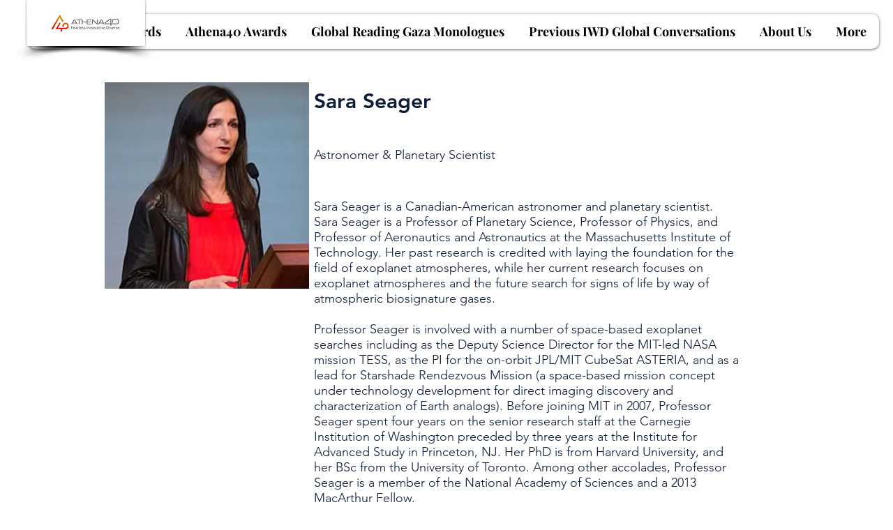

--- FILE ---
content_type: text/html; charset=UTF-8
request_url: https://www.athena40forum.com/sara-seager
body_size: 191749
content:
<!DOCTYPE html>
<html lang="en">
<head>
  
  <!-- SEO Tags -->
  <title>Sara Seager | athena40forum</title>
  <link rel="canonical" href="https://www.athena40forum.com/sara-seager"/>
  <meta property="og:title" content="Sara Seager | athena40forum"/>
  <meta property="og:url" content="https://www.athena40forum.com/sara-seager"/>
  <meta property="og:site_name" content="athena40forum"/>
  <meta property="og:type" content="website"/>
  <meta name="twitter:card" content="summary_large_image"/>
  <meta name="twitter:title" content="Sara Seager | athena40forum"/>

  
  <meta charset='utf-8'>
  <meta name="viewport" content="width=device-width, initial-scale=1" id="wixDesktopViewport" />
  <meta http-equiv="X-UA-Compatible" content="IE=edge">
  <meta name="generator" content="Wix.com Website Builder"/>

  <link rel="icon" sizes="192x192" href="https://static.wixstatic.com/media/994d69_d3f68a151a344c7294df23fa2865e2db%7Emv2.jpg/v1/fill/w_192%2Ch_192%2Clg_1%2Cusm_0.66_1.00_0.01/994d69_d3f68a151a344c7294df23fa2865e2db%7Emv2.jpg" type="image/jpeg"/>
  <link rel="shortcut icon" href="https://static.wixstatic.com/media/994d69_d3f68a151a344c7294df23fa2865e2db%7Emv2.jpg/v1/fill/w_192%2Ch_192%2Clg_1%2Cusm_0.66_1.00_0.01/994d69_d3f68a151a344c7294df23fa2865e2db%7Emv2.jpg" type="image/jpeg"/>
  <link rel="apple-touch-icon" href="https://static.wixstatic.com/media/994d69_d3f68a151a344c7294df23fa2865e2db%7Emv2.jpg/v1/fill/w_180%2Ch_180%2Clg_1%2Cusm_0.66_1.00_0.01/994d69_d3f68a151a344c7294df23fa2865e2db%7Emv2.jpg" type="image/jpeg"/>

  <!-- Safari Pinned Tab Icon -->
  <!-- <link rel="mask-icon" href="https://static.wixstatic.com/media/994d69_d3f68a151a344c7294df23fa2865e2db%7Emv2.jpg/v1/fill/w_192%2Ch_192%2Clg_1%2Cusm_0.66_1.00_0.01/994d69_d3f68a151a344c7294df23fa2865e2db%7Emv2.jpg"> -->

  <!-- Original trials -->
  


  <!-- Segmenter Polyfill -->
  <script>
    if (!window.Intl || !window.Intl.Segmenter) {
      (function() {
        var script = document.createElement('script');
        script.src = 'https://static.parastorage.com/unpkg/@formatjs/intl-segmenter@11.7.10/polyfill.iife.js';
        document.head.appendChild(script);
      })();
    }
  </script>

  <!-- Legacy Polyfills -->
  <script nomodule="" src="https://static.parastorage.com/unpkg/core-js-bundle@3.2.1/minified.js"></script>
  <script nomodule="" src="https://static.parastorage.com/unpkg/focus-within-polyfill@5.0.9/dist/focus-within-polyfill.js"></script>

  <!-- Performance API Polyfills -->
  <script>
  (function () {
    var noop = function noop() {};
    if ("performance" in window === false) {
      window.performance = {};
    }
    window.performance.mark = performance.mark || noop;
    window.performance.measure = performance.measure || noop;
    if ("now" in window.performance === false) {
      var nowOffset = Date.now();
      if (performance.timing && performance.timing.navigationStart) {
        nowOffset = performance.timing.navigationStart;
      }
      window.performance.now = function now() {
        return Date.now() - nowOffset;
      };
    }
  })();
  </script>

  <!-- Globals Definitions -->
  <script>
    (function () {
      var now = Date.now()
      window.initialTimestamps = {
        initialTimestamp: now,
        initialRequestTimestamp: Math.round(performance.timeOrigin ? performance.timeOrigin : now - performance.now())
      }

      window.thunderboltTag = "libs-releases-GA-local"
      window.thunderboltVersion = "1.16758.0"
    })();
  </script>

  <!-- Essential Viewer Model -->
  <script type="application/json" id="wix-essential-viewer-model">{"fleetConfig":{"fleetName":"thunderbolt-seo-renderer","type":"GA","code":0},"mode":{"qa":false,"enableTestApi":false,"debug":false,"ssrIndicator":false,"ssrOnly":false,"siteAssetsFallback":"enable","versionIndicator":false},"componentsLibrariesTopology":[{"artifactId":"editor-elements","namespace":"wixui","url":"https:\/\/static.parastorage.com\/services\/editor-elements\/1.14835.0"},{"artifactId":"editor-elements","namespace":"dsgnsys","url":"https:\/\/static.parastorage.com\/services\/editor-elements\/1.14835.0"}],"siteFeaturesConfigs":{"sessionManager":{"isRunningInDifferentSiteContext":false}},"language":{"userLanguage":"en"},"siteAssets":{"clientTopology":{"mediaRootUrl":"https:\/\/static.wixstatic.com","staticMediaUrl":"https:\/\/static.wixstatic.com\/media","moduleRepoUrl":"https:\/\/static.parastorage.com\/unpkg","fileRepoUrl":"https:\/\/static.parastorage.com\/services","viewerAppsUrl":"https:\/\/viewer-apps.parastorage.com","viewerAssetsUrl":"https:\/\/viewer-assets.parastorage.com","siteAssetsUrl":"https:\/\/siteassets.parastorage.com","pageJsonServerUrls":["https:\/\/pages.parastorage.com","https:\/\/staticorigin.wixstatic.com","https:\/\/www.athena40forum.com","https:\/\/fallback.wix.com\/wix-html-editor-pages-webapp\/page"],"pathOfTBModulesInFileRepoForFallback":"wix-thunderbolt\/dist\/"}},"siteFeatures":["accessibility","appMonitoring","assetsLoader","builderContextProviders","builderModuleLoader","businessLogger","captcha","clickHandlerRegistrar","commonConfig","componentsLoader","componentsRegistry","consentPolicy","cyclicTabbing","domSelectors","dynamicPages","environmentWixCodeSdk","environment","locationWixCodeSdk","mpaNavigation","navigationManager","navigationPhases","ooi","pages","panorama","protectedPages","renderer","reporter","routerFetch","router","scrollRestoration","seoWixCodeSdk","seo","sessionManager","siteMembersWixCodeSdk","siteMembers","siteScrollBlocker","siteWixCodeSdk","speculationRules","ssrCache","stores","structureApi","thunderboltInitializer","tpaCommons","translations","usedPlatformApis","warmupData","windowMessageRegistrar","windowWixCodeSdk","wixCustomElementComponent","wixEmbedsApi","componentsReact","platform"],"site":{"externalBaseUrl":"https:\/\/www.athena40forum.com","isSEO":true},"media":{"staticMediaUrl":"https:\/\/static.wixstatic.com\/media","mediaRootUrl":"https:\/\/static.wixstatic.com\/","staticVideoUrl":"https:\/\/video.wixstatic.com\/"},"requestUrl":"https:\/\/www.athena40forum.com\/sara-seager","rollout":{"siteAssetsVersionsRollout":false,"isDACRollout":0,"isTBRollout":false},"commonConfig":{"brand":"wix","host":"VIEWER","bsi":"","consentPolicy":{},"consentPolicyHeader":{},"siteRevision":"1984","renderingFlow":"NONE","language":"en","locale":"en-gb"},"interactionSampleRatio":0.01,"dynamicModelUrl":"https:\/\/www.athena40forum.com\/_api\/v2\/dynamicmodel","accessTokensUrl":"https:\/\/www.athena40forum.com\/_api\/v1\/access-tokens","isExcludedFromSecurityExperiments":false,"experiments":{"specs.thunderbolt.hardenFetchAndXHR":true,"specs.thunderbolt.securityExperiments":true}}</script>
  <script>window.viewerModel = JSON.parse(document.getElementById('wix-essential-viewer-model').textContent)</script>

  <script>
    window.commonConfig = viewerModel.commonConfig
  </script>

  
  <!-- BEGIN handleAccessTokens bundle -->

  <script data-url="https://static.parastorage.com/services/wix-thunderbolt/dist/handleAccessTokens.inline.4f2f9a53.bundle.min.js">(()=>{"use strict";function e(e){let{context:o,property:r,value:n,enumerable:i=!0}=e,c=e.get,l=e.set;if(!r||void 0===n&&!c&&!l)return new Error("property and value are required");let a=o||globalThis,s=a?.[r],u={};if(void 0!==n)u.value=n;else{if(c){let e=t(c);e&&(u.get=e)}if(l){let e=t(l);e&&(u.set=e)}}let p={...u,enumerable:i||!1,configurable:!1};void 0!==n&&(p.writable=!1);try{Object.defineProperty(a,r,p)}catch(e){return e instanceof TypeError?s:e}return s}function t(e,t){return"function"==typeof e?e:!0===e?.async&&"function"==typeof e.func?t?async function(t){return e.func(t)}:async function(){return e.func()}:"function"==typeof e?.func?e.func:void 0}try{e({property:"strictDefine",value:e})}catch{}try{e({property:"defineStrictObject",value:r})}catch{}try{e({property:"defineStrictMethod",value:n})}catch{}var o=["toString","toLocaleString","valueOf","constructor","prototype"];function r(t){let{context:n,property:c,propertiesToExclude:l=[],skipPrototype:a=!1,hardenPrototypePropertiesToExclude:s=[]}=t;if(!c)return new Error("property is required");let u=(n||globalThis)[c],p={},f=i(n,c);u&&("object"==typeof u||"function"==typeof u)&&Reflect.ownKeys(u).forEach(t=>{if(!l.includes(t)&&!o.includes(t)){let o=i(u,t);if(o&&(o.writable||o.configurable)){let{value:r,get:n,set:i,enumerable:c=!1}=o,l={};void 0!==r?l.value=r:n?l.get=n:i&&(l.set=i);try{let o=e({context:u,property:t,...l,enumerable:c});p[t]=o}catch(e){if(!(e instanceof TypeError))throw e;try{p[t]=o.value||o.get||o.set}catch{}}}}});let d={originalObject:u,originalProperties:p};if(!a&&void 0!==u?.prototype){let e=r({context:u,property:"prototype",propertiesToExclude:s,skipPrototype:!0});e instanceof Error||(d.originalPrototype=e?.originalObject,d.originalPrototypeProperties=e?.originalProperties)}return e({context:n,property:c,value:u,enumerable:f?.enumerable}),d}function n(t,o){let r=(o||globalThis)[t],n=i(o||globalThis,t);return r&&n&&(n.writable||n.configurable)?(Object.freeze(r),e({context:globalThis,property:t,value:r})):r}function i(e,t){if(e&&t)try{return Reflect.getOwnPropertyDescriptor(e,t)}catch{return}}function c(e){if("string"!=typeof e)return e;try{return decodeURIComponent(e).toLowerCase().trim()}catch{return e.toLowerCase().trim()}}function l(e,t){let o="";if("string"==typeof e)o=e.split("=")[0]?.trim()||"";else{if(!e||"string"!=typeof e.name)return!1;o=e.name}return t.has(c(o)||"")}function a(e,t){let o;return o="string"==typeof e?e.split(";").map(e=>e.trim()).filter(e=>e.length>0):e||[],o.filter(e=>!l(e,t))}var s=null;function u(){return null===s&&(s=typeof Document>"u"?void 0:Object.getOwnPropertyDescriptor(Document.prototype,"cookie")),s}function p(t,o){if(!globalThis?.cookieStore)return;let r=globalThis.cookieStore.get.bind(globalThis.cookieStore),n=globalThis.cookieStore.getAll.bind(globalThis.cookieStore),i=globalThis.cookieStore.set.bind(globalThis.cookieStore),c=globalThis.cookieStore.delete.bind(globalThis.cookieStore);return e({context:globalThis.CookieStore.prototype,property:"get",value:async function(e){return l(("string"==typeof e?e:e.name)||"",t)?null:r.call(this,e)},enumerable:!0}),e({context:globalThis.CookieStore.prototype,property:"getAll",value:async function(){return a(await n.apply(this,Array.from(arguments)),t)},enumerable:!0}),e({context:globalThis.CookieStore.prototype,property:"set",value:async function(){let e=Array.from(arguments);if(!l(1===e.length?e[0].name:e[0],t))return i.apply(this,e);o&&console.warn(o)},enumerable:!0}),e({context:globalThis.CookieStore.prototype,property:"delete",value:async function(){let e=Array.from(arguments);if(!l(1===e.length?e[0].name:e[0],t))return c.apply(this,e)},enumerable:!0}),e({context:globalThis.cookieStore,property:"prototype",value:globalThis.CookieStore.prototype,enumerable:!1}),e({context:globalThis,property:"cookieStore",value:globalThis.cookieStore,enumerable:!0}),{get:r,getAll:n,set:i,delete:c}}var f=["TextEncoder","TextDecoder","XMLHttpRequestEventTarget","EventTarget","URL","JSON","Reflect","Object","Array","Map","Set","WeakMap","WeakSet","Promise","Symbol","Error"],d=["addEventListener","removeEventListener","dispatchEvent","encodeURI","encodeURIComponent","decodeURI","decodeURIComponent"];const y=(e,t)=>{try{const o=t?t.get.call(document):document.cookie;return o.split(";").map(e=>e.trim()).filter(t=>t?.startsWith(e))[0]?.split("=")[1]}catch(e){return""}},g=(e="",t="",o="/")=>`${e}=; ${t?`domain=${t};`:""} max-age=0; path=${o}; expires=Thu, 01 Jan 1970 00:00:01 GMT`;function m(){(function(){if("undefined"!=typeof window){const e=performance.getEntriesByType("navigation")[0];return"back_forward"===(e?.type||"")}return!1})()&&function(){const{counter:e}=function(){const e=b("getItem");if(e){const[t,o]=e.split("-"),r=o?parseInt(o,10):0;if(r>=3){const e=t?Number(t):0;if(Date.now()-e>6e4)return{counter:0}}return{counter:r}}return{counter:0}}();e<3?(!function(e=1){b("setItem",`${Date.now()}-${e}`)}(e+1),window.location.reload()):console.error("ATS: Max reload attempts reached")}()}function b(e,t){try{return sessionStorage[e]("reload",t||"")}catch(e){console.error("ATS: Error calling sessionStorage:",e)}}const h="client-session-bind",v="sec-fetch-unsupported",{experiments:w}=window.viewerModel,T=[h,"client-binding",v,"svSession","smSession","server-session-bind","wixSession2","wixSession3"].map(e=>e.toLowerCase()),{cookie:S}=function(t,o){let r=new Set(t);return e({context:document,property:"cookie",set:{func:e=>function(e,t,o,r){let n=u(),i=c(t.split(";")[0]||"")||"";[...o].every(e=>!i.startsWith(e.toLowerCase()))&&n?.set?n.set.call(e,t):r&&console.warn(r)}(document,e,r,o)},get:{func:()=>function(e,t){let o=u();if(!o?.get)throw new Error("Cookie descriptor or getter not available");return a(o.get.call(e),t).join("; ")}(document,r)},enumerable:!0}),{cookieStore:p(r,o),cookie:u()}}(T),k="tbReady",x="security_overrideGlobals",{experiments:E,siteFeaturesConfigs:C,accessTokensUrl:P}=window.viewerModel,R=P,M={},O=(()=>{const e=y(h,S);if(w["specs.thunderbolt.browserCacheReload"]){y(v,S)||e?b("removeItem"):m()}return(()=>{const e=g(h),t=g(h,location.hostname);S.set.call(document,e),S.set.call(document,t)})(),e})();O&&(M["client-binding"]=O);const D=fetch;addEventListener(k,function e(t){const{logger:o}=t.detail;try{window.tb.init({fetch:D,fetchHeaders:M})}catch(e){const t=new Error("TB003");o.meter(`${x}_${t.message}`,{paramsOverrides:{errorType:x,eventString:t.message}}),window?.viewerModel?.mode.debug&&console.error(e)}finally{removeEventListener(k,e)}}),E["specs.thunderbolt.hardenFetchAndXHR"]||(window.fetchDynamicModel=()=>C.sessionManager.isRunningInDifferentSiteContext?Promise.resolve({}):fetch(R,{credentials:"same-origin",headers:M}).then(function(e){if(!e.ok)throw new Error(`[${e.status}]${e.statusText}`);return e.json()}),window.dynamicModelPromise=window.fetchDynamicModel())})();
//# sourceMappingURL=https://static.parastorage.com/services/wix-thunderbolt/dist/handleAccessTokens.inline.4f2f9a53.bundle.min.js.map</script>

<!-- END handleAccessTokens bundle -->

<!-- BEGIN overrideGlobals bundle -->

<script data-url="https://static.parastorage.com/services/wix-thunderbolt/dist/overrideGlobals.inline.ec13bfcf.bundle.min.js">(()=>{"use strict";function e(e){let{context:r,property:o,value:n,enumerable:i=!0}=e,c=e.get,a=e.set;if(!o||void 0===n&&!c&&!a)return new Error("property and value are required");let l=r||globalThis,u=l?.[o],s={};if(void 0!==n)s.value=n;else{if(c){let e=t(c);e&&(s.get=e)}if(a){let e=t(a);e&&(s.set=e)}}let p={...s,enumerable:i||!1,configurable:!1};void 0!==n&&(p.writable=!1);try{Object.defineProperty(l,o,p)}catch(e){return e instanceof TypeError?u:e}return u}function t(e,t){return"function"==typeof e?e:!0===e?.async&&"function"==typeof e.func?t?async function(t){return e.func(t)}:async function(){return e.func()}:"function"==typeof e?.func?e.func:void 0}try{e({property:"strictDefine",value:e})}catch{}try{e({property:"defineStrictObject",value:o})}catch{}try{e({property:"defineStrictMethod",value:n})}catch{}var r=["toString","toLocaleString","valueOf","constructor","prototype"];function o(t){let{context:n,property:c,propertiesToExclude:a=[],skipPrototype:l=!1,hardenPrototypePropertiesToExclude:u=[]}=t;if(!c)return new Error("property is required");let s=(n||globalThis)[c],p={},f=i(n,c);s&&("object"==typeof s||"function"==typeof s)&&Reflect.ownKeys(s).forEach(t=>{if(!a.includes(t)&&!r.includes(t)){let r=i(s,t);if(r&&(r.writable||r.configurable)){let{value:o,get:n,set:i,enumerable:c=!1}=r,a={};void 0!==o?a.value=o:n?a.get=n:i&&(a.set=i);try{let r=e({context:s,property:t,...a,enumerable:c});p[t]=r}catch(e){if(!(e instanceof TypeError))throw e;try{p[t]=r.value||r.get||r.set}catch{}}}}});let d={originalObject:s,originalProperties:p};if(!l&&void 0!==s?.prototype){let e=o({context:s,property:"prototype",propertiesToExclude:u,skipPrototype:!0});e instanceof Error||(d.originalPrototype=e?.originalObject,d.originalPrototypeProperties=e?.originalProperties)}return e({context:n,property:c,value:s,enumerable:f?.enumerable}),d}function n(t,r){let o=(r||globalThis)[t],n=i(r||globalThis,t);return o&&n&&(n.writable||n.configurable)?(Object.freeze(o),e({context:globalThis,property:t,value:o})):o}function i(e,t){if(e&&t)try{return Reflect.getOwnPropertyDescriptor(e,t)}catch{return}}function c(e){if("string"!=typeof e)return e;try{return decodeURIComponent(e).toLowerCase().trim()}catch{return e.toLowerCase().trim()}}function a(e,t){return e instanceof Headers?e.forEach((r,o)=>{l(o,t)||e.delete(o)}):Object.keys(e).forEach(r=>{l(r,t)||delete e[r]}),e}function l(e,t){return!t.has(c(e)||"")}function u(e,t){let r=!0,o=function(e){let t,r;if(globalThis.Request&&e instanceof Request)t=e.url;else{if("function"!=typeof e?.toString)throw new Error("Unsupported type for url");t=e.toString()}try{return new URL(t).pathname}catch{return r=t.replace(/#.+/gi,"").split("?").shift(),r.startsWith("/")?r:`/${r}`}}(e),n=c(o);return n&&t.some(e=>n.includes(e))&&(r=!1),r}function s(t,r,o){let n=fetch,i=XMLHttpRequest,c=new Set(r);function s(){let e=new i,r=e.open,n=e.setRequestHeader;return e.open=function(){let n=Array.from(arguments),i=n[1];if(n.length<2||u(i,t))return r.apply(e,n);throw new Error(o||`Request not allowed for path ${i}`)},e.setRequestHeader=function(t,r){l(decodeURIComponent(t),c)&&n.call(e,t,r)},e}return e({property:"fetch",value:function(){let e=function(e,t){return globalThis.Request&&e[0]instanceof Request&&e[0]?.headers?a(e[0].headers,t):e[1]?.headers&&a(e[1].headers,t),e}(arguments,c);return u(arguments[0],t)?n.apply(globalThis,Array.from(e)):new Promise((e,t)=>{t(new Error(o||`Request not allowed for path ${arguments[0]}`))})},enumerable:!0}),e({property:"XMLHttpRequest",value:s,enumerable:!0}),Object.keys(i).forEach(e=>{s[e]=i[e]}),{fetch:n,XMLHttpRequest:i}}var p=["TextEncoder","TextDecoder","XMLHttpRequestEventTarget","EventTarget","URL","JSON","Reflect","Object","Array","Map","Set","WeakMap","WeakSet","Promise","Symbol","Error"],f=["addEventListener","removeEventListener","dispatchEvent","encodeURI","encodeURIComponent","decodeURI","decodeURIComponent"];const d=function(){let t=globalThis.open,r=document.open;function o(e,r,o){let n="string"!=typeof e,i=t.call(window,e,r,o);return n||e&&function(e){return e.startsWith("//")&&/(?:[a-z0-9](?:[a-z0-9-]{0,61}[a-z0-9])?\.)+[a-z0-9][a-z0-9-]{0,61}[a-z0-9]/g.test(`${location.protocol}:${e}`)&&(e=`${location.protocol}${e}`),!e.startsWith("http")||new URL(e).hostname===location.hostname}(e)?{}:i}return e({property:"open",value:o,context:globalThis,enumerable:!0}),e({property:"open",value:function(e,t,n){return e?o(e,t,n):r.call(document,e||"",t||"",n||"")},context:document,enumerable:!0}),{open:t,documentOpen:r}},y=function(){let t=document.createElement,r=Element.prototype.setAttribute,o=Element.prototype.setAttributeNS;return e({property:"createElement",context:document,value:function(n,i){let a=t.call(document,n,i);if("iframe"===c(n)){e({property:"srcdoc",context:a,get:()=>"",set:()=>{console.warn("`srcdoc` is not allowed in iframe elements.")}});let t=function(e,t){"srcdoc"!==e.toLowerCase()?r.call(a,e,t):console.warn("`srcdoc` attribute is not allowed to be set.")},n=function(e,t,r){"srcdoc"!==t.toLowerCase()?o.call(a,e,t,r):console.warn("`srcdoc` attribute is not allowed to be set.")};a.setAttribute=t,a.setAttributeNS=n}return a},enumerable:!0}),{createElement:t,setAttribute:r,setAttributeNS:o}},m=["client-binding"],b=["/_api/v1/access-tokens","/_api/v2/dynamicmodel","/_api/one-app-session-web/v3/businesses"],h=function(){let t=setTimeout,r=setInterval;return o("setTimeout",0,globalThis),o("setInterval",0,globalThis),{setTimeout:t,setInterval:r};function o(t,r,o){let n=o||globalThis,i=n[t];if(!i||"function"!=typeof i)throw new Error(`Function ${t} not found or is not a function`);e({property:t,value:function(){let e=Array.from(arguments);if("string"!=typeof e[r])return i.apply(n,e);console.warn(`Calling ${t} with a String Argument at index ${r} is not allowed`)},context:o,enumerable:!0})}},v=function(){if(navigator&&"serviceWorker"in navigator){let t=navigator.serviceWorker.register;return e({context:navigator.serviceWorker,property:"register",value:function(){console.log("Service worker registration is not allowed")},enumerable:!0}),{register:t}}return{}};performance.mark("overrideGlobals started");const{isExcludedFromSecurityExperiments:g,experiments:w}=window.viewerModel,E=!g&&w["specs.thunderbolt.securityExperiments"];try{d(),E&&y(),w["specs.thunderbolt.hardenFetchAndXHR"]&&E&&s(b,m),v(),(e=>{let t=[],r=[];r=r.concat(["TextEncoder","TextDecoder"]),e&&(r=r.concat(["XMLHttpRequestEventTarget","EventTarget"])),r=r.concat(["URL","JSON"]),e&&(t=t.concat(["addEventListener","removeEventListener"])),t=t.concat(["encodeURI","encodeURIComponent","decodeURI","decodeURIComponent"]),r=r.concat(["String","Number"]),e&&r.push("Object"),r=r.concat(["Reflect"]),t.forEach(e=>{n(e),["addEventListener","removeEventListener"].includes(e)&&n(e,document)}),r.forEach(e=>{o({property:e})})})(E),E&&h()}catch(e){window?.viewerModel?.mode.debug&&console.error(e);const t=new Error("TB006");window.fedops?.reportError(t,"security_overrideGlobals"),window.Sentry?window.Sentry.captureException(t):globalThis.defineStrictProperty("sentryBuffer",[t],window,!1)}performance.mark("overrideGlobals ended")})();
//# sourceMappingURL=https://static.parastorage.com/services/wix-thunderbolt/dist/overrideGlobals.inline.ec13bfcf.bundle.min.js.map</script>

<!-- END overrideGlobals bundle -->


  
  <script>
    window.commonConfig = viewerModel.commonConfig

	
  </script>

  <!-- Initial CSS -->
  <style data-url="https://static.parastorage.com/services/wix-thunderbolt/dist/main.347af09f.min.css">@keyframes slide-horizontal-new{0%{transform:translateX(100%)}}@keyframes slide-horizontal-old{80%{opacity:1}to{opacity:0;transform:translateX(-100%)}}@keyframes slide-vertical-new{0%{transform:translateY(-100%)}}@keyframes slide-vertical-old{80%{opacity:1}to{opacity:0;transform:translateY(100%)}}@keyframes out-in-new{0%{opacity:0}}@keyframes out-in-old{to{opacity:0}}:root:active-view-transition{view-transition-name:none}::view-transition{pointer-events:none}:root:active-view-transition::view-transition-new(page-group),:root:active-view-transition::view-transition-old(page-group){animation-duration:.6s;cursor:wait;pointer-events:all}:root:active-view-transition-type(SlideHorizontal)::view-transition-old(page-group){animation:slide-horizontal-old .6s cubic-bezier(.83,0,.17,1) forwards;mix-blend-mode:normal}:root:active-view-transition-type(SlideHorizontal)::view-transition-new(page-group){animation:slide-horizontal-new .6s cubic-bezier(.83,0,.17,1) backwards;mix-blend-mode:normal}:root:active-view-transition-type(SlideVertical)::view-transition-old(page-group){animation:slide-vertical-old .6s cubic-bezier(.83,0,.17,1) forwards;mix-blend-mode:normal}:root:active-view-transition-type(SlideVertical)::view-transition-new(page-group){animation:slide-vertical-new .6s cubic-bezier(.83,0,.17,1) backwards;mix-blend-mode:normal}:root:active-view-transition-type(OutIn)::view-transition-old(page-group){animation:out-in-old .35s cubic-bezier(.22,1,.36,1) forwards}:root:active-view-transition-type(OutIn)::view-transition-new(page-group){animation:out-in-new .35s cubic-bezier(.64,0,.78,0) .35s backwards}@media(prefers-reduced-motion:reduce){::view-transition-group(*),::view-transition-new(*),::view-transition-old(*){animation:none!important}}body,html{background:transparent;border:0;margin:0;outline:0;padding:0;vertical-align:baseline}body{--scrollbar-width:0px;font-family:Arial,Helvetica,sans-serif;font-size:10px}body,html{height:100%}body{overflow-x:auto;overflow-y:scroll}body:not(.responsive) #site-root{min-width:var(--site-width);width:100%}body:not([data-js-loaded]) [data-hide-prejs]{visibility:hidden}interact-element{display:contents}#SITE_CONTAINER{position:relative}:root{--one-unit:1vw;--section-max-width:9999px;--spx-stopper-max:9999px;--spx-stopper-min:0px;--browser-zoom:1}@supports(-webkit-appearance:none) and (stroke-color:transparent){:root{--safari-sticky-fix:opacity;--experimental-safari-sticky-fix:translateZ(0)}}@supports(container-type:inline-size){:root{--one-unit:1cqw}}[id^=oldHoverBox-]{mix-blend-mode:plus-lighter;transition:opacity .5s ease,visibility .5s ease}[data-mesh-id$=inlineContent-gridContainer]:has(>[id^=oldHoverBox-]){isolation:isolate}</style>
<style data-url="https://static.parastorage.com/services/wix-thunderbolt/dist/main.renderer.9cb0985f.min.css">a,abbr,acronym,address,applet,b,big,blockquote,button,caption,center,cite,code,dd,del,dfn,div,dl,dt,em,fieldset,font,footer,form,h1,h2,h3,h4,h5,h6,header,i,iframe,img,ins,kbd,label,legend,li,nav,object,ol,p,pre,q,s,samp,section,small,span,strike,strong,sub,sup,table,tbody,td,tfoot,th,thead,title,tr,tt,u,ul,var{background:transparent;border:0;margin:0;outline:0;padding:0;vertical-align:baseline}input,select,textarea{box-sizing:border-box;font-family:Helvetica,Arial,sans-serif}ol,ul{list-style:none}blockquote,q{quotes:none}ins{text-decoration:none}del{text-decoration:line-through}table{border-collapse:collapse;border-spacing:0}a{cursor:pointer;text-decoration:none}.testStyles{overflow-y:hidden}.reset-button{-webkit-appearance:none;background:none;border:0;color:inherit;font:inherit;line-height:normal;outline:0;overflow:visible;padding:0;-webkit-user-select:none;-moz-user-select:none;-ms-user-select:none}:focus{outline:none}body.device-mobile-optimized:not(.disable-site-overflow){overflow-x:hidden;overflow-y:scroll}body.device-mobile-optimized:not(.responsive) #SITE_CONTAINER{margin-left:auto;margin-right:auto;overflow-x:visible;position:relative;width:320px}body.device-mobile-optimized:not(.responsive):not(.blockSiteScrolling) #SITE_CONTAINER{margin-top:0}body.device-mobile-optimized>*{max-width:100%!important}body.device-mobile-optimized #site-root{overflow-x:hidden;overflow-y:hidden}@supports(overflow:clip){body.device-mobile-optimized #site-root{overflow-x:clip;overflow-y:clip}}body.device-mobile-non-optimized #SITE_CONTAINER #site-root{overflow-x:clip;overflow-y:clip}body.device-mobile-non-optimized.fullScreenMode{background-color:#5f6360}body.device-mobile-non-optimized.fullScreenMode #MOBILE_ACTIONS_MENU,body.device-mobile-non-optimized.fullScreenMode #SITE_BACKGROUND,body.device-mobile-non-optimized.fullScreenMode #site-root,body.fullScreenMode #WIX_ADS{visibility:hidden}body.fullScreenMode{overflow-x:hidden!important;overflow-y:hidden!important}body.fullScreenMode.device-mobile-optimized #TINY_MENU{opacity:0;pointer-events:none}body.fullScreenMode-scrollable.device-mobile-optimized{overflow-x:hidden!important;overflow-y:auto!important}body.fullScreenMode-scrollable.device-mobile-optimized #masterPage,body.fullScreenMode-scrollable.device-mobile-optimized #site-root{overflow-x:hidden!important;overflow-y:hidden!important}body.fullScreenMode-scrollable.device-mobile-optimized #SITE_BACKGROUND,body.fullScreenMode-scrollable.device-mobile-optimized #masterPage{height:auto!important}body.fullScreenMode-scrollable.device-mobile-optimized #masterPage.mesh-layout{height:0!important}body.blockSiteScrolling,body.siteScrollingBlocked{position:fixed;width:100%}body.blockSiteScrolling #SITE_CONTAINER{margin-top:calc(var(--blocked-site-scroll-margin-top)*-1)}#site-root{margin:0 auto;min-height:100%;position:relative;top:var(--wix-ads-height)}#site-root img:not([src]){visibility:hidden}#site-root svg img:not([src]){visibility:visible}.auto-generated-link{color:inherit}#SCROLL_TO_BOTTOM,#SCROLL_TO_TOP{height:0}.has-click-trigger{cursor:pointer}.fullScreenOverlay{bottom:0;display:flex;justify-content:center;left:0;overflow-y:hidden;position:fixed;right:0;top:-60px;z-index:1005}.fullScreenOverlay>.fullScreenOverlayContent{bottom:0;left:0;margin:0 auto;overflow:hidden;position:absolute;right:0;top:60px;transform:translateZ(0)}[data-mesh-id$=centeredContent],[data-mesh-id$=form],[data-mesh-id$=inlineContent]{pointer-events:none;position:relative}[data-mesh-id$=-gridWrapper],[data-mesh-id$=-rotated-wrapper]{pointer-events:none}[data-mesh-id$=-gridContainer]>*,[data-mesh-id$=-rotated-wrapper]>*,[data-mesh-id$=inlineContent]>:not([data-mesh-id$=-gridContainer]){pointer-events:auto}.device-mobile-optimized #masterPage.mesh-layout #SOSP_CONTAINER_CUSTOM_ID{grid-area:2/1/3/2;-ms-grid-row:2;position:relative}#masterPage.mesh-layout{-ms-grid-rows:max-content max-content min-content max-content;-ms-grid-columns:100%;align-items:start;display:-ms-grid;display:grid;grid-template-columns:100%;grid-template-rows:max-content max-content min-content max-content;justify-content:stretch}#masterPage.mesh-layout #PAGES_CONTAINER,#masterPage.mesh-layout #SITE_FOOTER-placeholder,#masterPage.mesh-layout #SITE_FOOTER_WRAPPER,#masterPage.mesh-layout #SITE_HEADER-placeholder,#masterPage.mesh-layout #SITE_HEADER_WRAPPER,#masterPage.mesh-layout #SOSP_CONTAINER_CUSTOM_ID[data-state~=mobileView],#masterPage.mesh-layout #soapAfterPagesContainer,#masterPage.mesh-layout #soapBeforePagesContainer{-ms-grid-row-align:start;-ms-grid-column-align:start;-ms-grid-column:1}#masterPage.mesh-layout #SITE_HEADER-placeholder,#masterPage.mesh-layout #SITE_HEADER_WRAPPER{grid-area:1/1/2/2;-ms-grid-row:1}#masterPage.mesh-layout #PAGES_CONTAINER,#masterPage.mesh-layout #soapAfterPagesContainer,#masterPage.mesh-layout #soapBeforePagesContainer{grid-area:3/1/4/2;-ms-grid-row:3}#masterPage.mesh-layout #soapAfterPagesContainer,#masterPage.mesh-layout #soapBeforePagesContainer{width:100%}#masterPage.mesh-layout #PAGES_CONTAINER{align-self:stretch}#masterPage.mesh-layout main#PAGES_CONTAINER{display:block}#masterPage.mesh-layout #SITE_FOOTER-placeholder,#masterPage.mesh-layout #SITE_FOOTER_WRAPPER{grid-area:4/1/5/2;-ms-grid-row:4}#masterPage.mesh-layout #SITE_PAGES,#masterPage.mesh-layout [data-mesh-id=PAGES_CONTAINERcenteredContent],#masterPage.mesh-layout [data-mesh-id=PAGES_CONTAINERinlineContent]{height:100%}#masterPage.mesh-layout.desktop>*{width:100%}#masterPage.mesh-layout #PAGES_CONTAINER,#masterPage.mesh-layout #SITE_FOOTER,#masterPage.mesh-layout #SITE_FOOTER_WRAPPER,#masterPage.mesh-layout #SITE_HEADER,#masterPage.mesh-layout #SITE_HEADER_WRAPPER,#masterPage.mesh-layout #SITE_PAGES,#masterPage.mesh-layout #masterPageinlineContent{position:relative}#masterPage.mesh-layout #SITE_HEADER{grid-area:1/1/2/2}#masterPage.mesh-layout #SITE_FOOTER{grid-area:4/1/5/2}#masterPage.mesh-layout.overflow-x-clip #SITE_FOOTER,#masterPage.mesh-layout.overflow-x-clip #SITE_HEADER{overflow-x:clip}[data-z-counter]{z-index:0}[data-z-counter="0"]{z-index:auto}.wixSiteProperties{-webkit-font-smoothing:antialiased;-moz-osx-font-smoothing:grayscale}:root{--wst-button-color-fill-primary:rgb(var(--color_48));--wst-button-color-border-primary:rgb(var(--color_49));--wst-button-color-text-primary:rgb(var(--color_50));--wst-button-color-fill-primary-hover:rgb(var(--color_51));--wst-button-color-border-primary-hover:rgb(var(--color_52));--wst-button-color-text-primary-hover:rgb(var(--color_53));--wst-button-color-fill-primary-disabled:rgb(var(--color_54));--wst-button-color-border-primary-disabled:rgb(var(--color_55));--wst-button-color-text-primary-disabled:rgb(var(--color_56));--wst-button-color-fill-secondary:rgb(var(--color_57));--wst-button-color-border-secondary:rgb(var(--color_58));--wst-button-color-text-secondary:rgb(var(--color_59));--wst-button-color-fill-secondary-hover:rgb(var(--color_60));--wst-button-color-border-secondary-hover:rgb(var(--color_61));--wst-button-color-text-secondary-hover:rgb(var(--color_62));--wst-button-color-fill-secondary-disabled:rgb(var(--color_63));--wst-button-color-border-secondary-disabled:rgb(var(--color_64));--wst-button-color-text-secondary-disabled:rgb(var(--color_65));--wst-color-fill-base-1:rgb(var(--color_36));--wst-color-fill-base-2:rgb(var(--color_37));--wst-color-fill-base-shade-1:rgb(var(--color_38));--wst-color-fill-base-shade-2:rgb(var(--color_39));--wst-color-fill-base-shade-3:rgb(var(--color_40));--wst-color-fill-accent-1:rgb(var(--color_41));--wst-color-fill-accent-2:rgb(var(--color_42));--wst-color-fill-accent-3:rgb(var(--color_43));--wst-color-fill-accent-4:rgb(var(--color_44));--wst-color-fill-background-primary:rgb(var(--color_11));--wst-color-fill-background-secondary:rgb(var(--color_12));--wst-color-text-primary:rgb(var(--color_15));--wst-color-text-secondary:rgb(var(--color_14));--wst-color-action:rgb(var(--color_18));--wst-color-disabled:rgb(var(--color_39));--wst-color-title:rgb(var(--color_45));--wst-color-subtitle:rgb(var(--color_46));--wst-color-line:rgb(var(--color_47));--wst-font-style-h2:var(--font_2);--wst-font-style-h3:var(--font_3);--wst-font-style-h4:var(--font_4);--wst-font-style-h5:var(--font_5);--wst-font-style-h6:var(--font_6);--wst-font-style-body-large:var(--font_7);--wst-font-style-body-medium:var(--font_8);--wst-font-style-body-small:var(--font_9);--wst-font-style-body-x-small:var(--font_10);--wst-color-custom-1:rgb(var(--color_13));--wst-color-custom-2:rgb(var(--color_16));--wst-color-custom-3:rgb(var(--color_17));--wst-color-custom-4:rgb(var(--color_19));--wst-color-custom-5:rgb(var(--color_20));--wst-color-custom-6:rgb(var(--color_21));--wst-color-custom-7:rgb(var(--color_22));--wst-color-custom-8:rgb(var(--color_23));--wst-color-custom-9:rgb(var(--color_24));--wst-color-custom-10:rgb(var(--color_25));--wst-color-custom-11:rgb(var(--color_26));--wst-color-custom-12:rgb(var(--color_27));--wst-color-custom-13:rgb(var(--color_28));--wst-color-custom-14:rgb(var(--color_29));--wst-color-custom-15:rgb(var(--color_30));--wst-color-custom-16:rgb(var(--color_31));--wst-color-custom-17:rgb(var(--color_32));--wst-color-custom-18:rgb(var(--color_33));--wst-color-custom-19:rgb(var(--color_34));--wst-color-custom-20:rgb(var(--color_35))}.wix-presets-wrapper{display:contents}</style>

  <meta name="format-detection" content="telephone=no">
  <meta name="skype_toolbar" content="skype_toolbar_parser_compatible">
  
  

  

  

  <!-- head performance data start -->
  
  <!-- head performance data end -->
  

    


    
<style data-href="https://static.parastorage.com/services/editor-elements-library/dist/thunderbolt/rb_wixui.thunderbolt[DropDownMenu_SolidColorMenuButtonSkin].3c6b3073.min.css">._pfxlW{clip-path:inset(50%);height:24px;position:absolute;width:24px}._pfxlW:active,._pfxlW:focus{clip-path:unset;right:0;top:50%;transform:translateY(-50%)}._pfxlW.RG3k61{transform:translateY(-50%) rotate(180deg)}.I2NxvL,.ULfND1{box-sizing:border-box;height:100%;overflow:visible;position:relative;width:auto}.I2NxvL[data-state~=header] a,.I2NxvL[data-state~=header] div,[data-state~=header].ULfND1 a,[data-state~=header].ULfND1 div{cursor:default!important}.I2NxvL .piclkP,.ULfND1 .piclkP{display:inline-block;height:100%;width:100%}.ULfND1{--display:inline-block;background-color:transparent;cursor:pointer;display:var(--display);transition:var(--trans,background-color .4s ease 0s)}.ULfND1 .ktxcLB{border-left:1px solid rgba(var(--sep,var(--color_15,color_15)),var(--alpha-sep,1));padding:0 var(--pad,5px)}.ULfND1 .JghqhY{color:rgb(var(--txt,var(--color_15,color_15)));display:inline-block;font:var(--fnt,var(--font_1));padding:0 10px;transition:var(--trans2,color .4s ease 0s)}.ULfND1[data-listposition=left]{border-radius:var(--rd,10px);border-bottom-right-radius:0;border-top-right-radius:0}.ULfND1[data-listposition=left] .ktxcLB{border:0;border-left:none}.ULfND1[data-listposition=right]{border-radius:var(--rd,10px);border-bottom-left-radius:0;border-top-left-radius:0}.ULfND1[data-listposition=lonely]{border-radius:var(--rd,10px)}.ULfND1[data-listposition=lonely] .ktxcLB{border:0}.ULfND1[data-state~=drop]{background-color:transparent;display:block;transition:var(--trans,background-color .4s ease 0s);width:100%}.ULfND1[data-state~=drop] .ktxcLB{border:0;border-top:1px solid rgba(var(--sep,var(--color_15,color_15)),var(--alpha-sep,1));padding:0;width:auto}.ULfND1[data-state~=drop] .JghqhY{padding:0 .5em}.ULfND1[data-listposition=top]{border-radius:var(--rdDrop,10px);border-bottom-left-radius:0;border-bottom-right-radius:0}.ULfND1[data-listposition=top] .ktxcLB{border:0}.ULfND1[data-listposition=bottom]{border-radius:var(--rdDrop,10px);border-top-left-radius:0;border-top-right-radius:0}.ULfND1[data-listposition=dropLonely]{border-radius:var(--rdDrop,10px)}.ULfND1[data-listposition=dropLonely] .ktxcLB{border:0}.ULfND1[data-state~=link]:hover,.ULfND1[data-state~=over]{background-color:rgba(var(--bgh,var(--color_17,color_17)),var(--alpha-bgh,1));transition:var(--trans,background-color .4s ease 0s)}.ULfND1[data-state~=link]:hover .JghqhY,.ULfND1[data-state~=over] .JghqhY{color:rgb(var(--txth,var(--color_15,color_15)));transition:var(--trans2,color .4s ease 0s)}.ULfND1[data-state~=selected]{background-color:rgba(var(--bgs,var(--color_18,color_18)),var(--alpha-bgs,1));transition:var(--trans,background-color .4s ease 0s)}.ULfND1[data-state~=selected] .JghqhY{color:rgb(var(--txts,var(--color_15,color_15)));transition:var(--trans2,color .4s ease 0s)}.eK3b7p{overflow-x:hidden}.eK3b7p .dX73bf{display:flex;flex-direction:column;height:100%;width:100%}.eK3b7p .dX73bf .ShB2o6{flex:1}.eK3b7p .dX73bf .LtxuwL{height:calc(100% - (var(--menuTotalBordersY, 0px)));overflow:visible;white-space:nowrap;width:calc(100% - (var(--menuTotalBordersX, 0px)))}.eK3b7p .dX73bf .LtxuwL .SUHLli,.eK3b7p .dX73bf .LtxuwL .xu0rO4{direction:var(--menu-direction);display:inline-block;text-align:var(--menu-align,var(--align))}.eK3b7p .dX73bf .LtxuwL .bNFXK4{display:block;width:100%}.eK3b7p .QQFha4{direction:var(--submenus-direction);display:block;opacity:1;text-align:var(--submenus-align,var(--align));z-index:99999}.eK3b7p .QQFha4 .vZwEg5{display:inherit;overflow:visible;visibility:inherit;white-space:nowrap;width:auto}.eK3b7p .QQFha4._0uaYC{transition:visibility;transition-delay:.2s;visibility:visible}.eK3b7p .QQFha4 .xu0rO4{display:inline-block}.eK3b7p .V4qocw{display:none}.HYblus>nav{bottom:0;left:0;position:absolute;right:0;top:0}.HYblus .LtxuwL{background-color:rgba(var(--bg,var(--color_11,color_11)),var(--alpha-bg,1));border:solid var(--brw,0) rgba(var(--brd,var(--color_15,color_15)),var(--alpha-brd,1));border-radius:var(--rd,10px);box-shadow:var(--shd,0 1px 4px rgba(0,0,0,.6));position:absolute;width:calc(100% - var(--menuTotalBordersX, 0px))}.HYblus .QQFha4{box-sizing:border-box;margin-top:7px;position:absolute;visibility:hidden}.HYblus [data-dropmode=dropUp] .QQFha4{margin-bottom:7px;margin-top:0}.HYblus .vZwEg5{background-color:rgba(var(--bgDrop,var(--color_11,color_11)),var(--alpha-bgDrop,1));border:solid var(--brw,0) rgba(var(--brd,var(--color_15,color_15)),var(--alpha-brd,1));border-radius:var(--rdDrop,10px);box-shadow:var(--shd,0 1px 4px rgba(0,0,0,.6))}</style>
<style data-href="https://static.parastorage.com/services/editor-elements-library/dist/thunderbolt/rb_wixui.thunderbolt[WPhoto_LiftedShadowPhoto].90f733ce.min.css">.nTOEE9{height:100%;overflow:hidden;position:relative;width:100%}.nTOEE9.sqUyGm:hover{cursor:url([data-uri]),auto}.nTOEE9.C_JY0G:hover{cursor:url([data-uri]),auto}.RZQnmg{background-color:rgb(var(--color_11));border-radius:50%;bottom:12px;height:40px;opacity:0;pointer-events:none;position:absolute;right:12px;width:40px}.RZQnmg path{fill:rgb(var(--color_15))}.RZQnmg:focus{cursor:auto;opacity:1;pointer-events:auto}.Tj01hh,.jhxvbR{display:block;height:100%;width:100%}.jhxvbR img{max-width:var(--wix-img-max-width,100%)}.jhxvbR[data-animate-blur] img{filter:blur(9px);transition:filter .8s ease-in}.jhxvbR[data-animate-blur] img[data-load-done]{filter:none}.rYiAuL{cursor:pointer}.gSXewE{height:0;left:0;overflow:hidden;top:0;width:0}.OJQ_3L,.gSXewE{position:absolute}.OJQ_3L{background-color:rgb(var(--color_11));border-radius:300px;bottom:0;cursor:pointer;height:40px;margin:16px 16px;opacity:0;pointer-events:none;right:0;width:40px}.OJQ_3L path{fill:rgb(var(--color_12))}.OJQ_3L:focus{cursor:auto;opacity:1;pointer-events:auto}.S3GaTj{box-sizing:border-box;height:100%;width:100%}.bHLGFC{min-height:var(--image-min-height);min-width:var(--image-min-width)}.bHLGFC img,img.bHLGFC{filter:var(--filter-effect-svg-url);-webkit-mask-image:var(--mask-image,none);mask-image:var(--mask-image,none);-webkit-mask-position:var(--mask-position,0);mask-position:var(--mask-position,0);-webkit-mask-repeat:var(--mask-repeat,no-repeat);mask-repeat:var(--mask-repeat,no-repeat);-webkit-mask-size:var(--mask-size,100% 100%);mask-size:var(--mask-size,100% 100%);-o-object-position:var(--object-position);object-position:var(--object-position)}.ROb7KR .S3GaTj{background-color:rgba(var(--brd,var(--color_15,color_15)),var(--alpha-brd,1));border-color:rgba(var(--brd,var(--color_15,color_15)),var(--alpha-brd,1));border-radius:var(--rd,3px);border-style:solid;border-width:var(--brw,2px);box-shadow:0 0 3px rgba(0,0,0,.5);display:block;overflow:hidden}.ROb7KR .bHLGFC{border-radius:calc(var(--sizeRd, var(--rd, 3px)) - var(--sizeBrw, var(--brw, 2px)));overflow:hidden}.ROb7KR:after,.ROb7KR:before{background-image:url([data-uri]);background-repeat:no-repeat;bottom:-26px;content:"";height:26px;position:absolute;width:165px}.ROb7KR:before{background-position:0 0;left:-20px}.ROb7KR:after{background-position:100% 0;right:-20px}</style>
<style data-href="https://static.parastorage.com/services/editor-elements-library/dist/thunderbolt/rb_wixui.thunderbolt_bootstrap.a1b00b19.min.css">.cwL6XW{cursor:pointer}.sNF2R0{opacity:0}.hLoBV3{transition:opacity var(--transition-duration) cubic-bezier(.37,0,.63,1)}.Rdf41z,.hLoBV3{opacity:1}.ftlZWo{transition:opacity var(--transition-duration) cubic-bezier(.37,0,.63,1)}.ATGlOr,.ftlZWo{opacity:0}.KQSXD0{transition:opacity var(--transition-duration) cubic-bezier(.64,0,.78,0)}.KQSXD0,.pagQKE{opacity:1}._6zG5H{opacity:0;transition:opacity var(--transition-duration) cubic-bezier(.22,1,.36,1)}.BB49uC{transform:translateX(100%)}.j9xE1V{transition:transform var(--transition-duration) cubic-bezier(.87,0,.13,1)}.ICs7Rs,.j9xE1V{transform:translateX(0)}.DxijZJ{transition:transform var(--transition-duration) cubic-bezier(.87,0,.13,1)}.B5kjYq,.DxijZJ{transform:translateX(-100%)}.cJijIV{transition:transform var(--transition-duration) cubic-bezier(.87,0,.13,1)}.cJijIV,.hOxaWM{transform:translateX(0)}.T9p3fN{transform:translateX(100%);transition:transform var(--transition-duration) cubic-bezier(.87,0,.13,1)}.qDxYJm{transform:translateY(100%)}.aA9V0P{transition:transform var(--transition-duration) cubic-bezier(.87,0,.13,1)}.YPXPAS,.aA9V0P{transform:translateY(0)}.Xf2zsA{transition:transform var(--transition-duration) cubic-bezier(.87,0,.13,1)}.Xf2zsA,.y7Kt7s{transform:translateY(-100%)}.EeUgMu{transition:transform var(--transition-duration) cubic-bezier(.87,0,.13,1)}.EeUgMu,.fdHrtm{transform:translateY(0)}.WIFaG4{transform:translateY(100%);transition:transform var(--transition-duration) cubic-bezier(.87,0,.13,1)}body:not(.responsive) .JsJXaX{overflow-x:clip}:root:active-view-transition .JsJXaX{view-transition-name:page-group}.AnQkDU{display:grid;grid-template-columns:1fr;grid-template-rows:1fr;height:100%}.AnQkDU>div{align-self:stretch!important;grid-area:1/1/2/2;justify-self:stretch!important}.StylableButton2545352419__root{-archetype:box;border:none;box-sizing:border-box;cursor:pointer;display:block;height:100%;min-height:10px;min-width:10px;padding:0;touch-action:manipulation;width:100%}.StylableButton2545352419__root[disabled]{pointer-events:none}.StylableButton2545352419__root:not(:hover):not([disabled]).StylableButton2545352419--hasBackgroundColor{background-color:var(--corvid-background-color)!important}.StylableButton2545352419__root:hover:not([disabled]).StylableButton2545352419--hasHoverBackgroundColor{background-color:var(--corvid-hover-background-color)!important}.StylableButton2545352419__root:not(:hover)[disabled].StylableButton2545352419--hasDisabledBackgroundColor{background-color:var(--corvid-disabled-background-color)!important}.StylableButton2545352419__root:not(:hover):not([disabled]).StylableButton2545352419--hasBorderColor{border-color:var(--corvid-border-color)!important}.StylableButton2545352419__root:hover:not([disabled]).StylableButton2545352419--hasHoverBorderColor{border-color:var(--corvid-hover-border-color)!important}.StylableButton2545352419__root:not(:hover)[disabled].StylableButton2545352419--hasDisabledBorderColor{border-color:var(--corvid-disabled-border-color)!important}.StylableButton2545352419__root.StylableButton2545352419--hasBorderRadius{border-radius:var(--corvid-border-radius)!important}.StylableButton2545352419__root.StylableButton2545352419--hasBorderWidth{border-width:var(--corvid-border-width)!important}.StylableButton2545352419__root:not(:hover):not([disabled]).StylableButton2545352419--hasColor,.StylableButton2545352419__root:not(:hover):not([disabled]).StylableButton2545352419--hasColor .StylableButton2545352419__label{color:var(--corvid-color)!important}.StylableButton2545352419__root:hover:not([disabled]).StylableButton2545352419--hasHoverColor,.StylableButton2545352419__root:hover:not([disabled]).StylableButton2545352419--hasHoverColor .StylableButton2545352419__label{color:var(--corvid-hover-color)!important}.StylableButton2545352419__root:not(:hover)[disabled].StylableButton2545352419--hasDisabledColor,.StylableButton2545352419__root:not(:hover)[disabled].StylableButton2545352419--hasDisabledColor .StylableButton2545352419__label{color:var(--corvid-disabled-color)!important}.StylableButton2545352419__link{-archetype:box;box-sizing:border-box;color:#000;text-decoration:none}.StylableButton2545352419__container{align-items:center;display:flex;flex-basis:auto;flex-direction:row;flex-grow:1;height:100%;justify-content:center;overflow:hidden;transition:all .2s ease,visibility 0s;width:100%}.StylableButton2545352419__label{-archetype:text;-controller-part-type:LayoutChildDisplayDropdown,LayoutFlexChildSpacing(first);max-width:100%;min-width:1.8em;overflow:hidden;text-align:center;text-overflow:ellipsis;transition:inherit;white-space:nowrap}.StylableButton2545352419__root.StylableButton2545352419--isMaxContent .StylableButton2545352419__label{text-overflow:unset}.StylableButton2545352419__root.StylableButton2545352419--isWrapText .StylableButton2545352419__label{min-width:10px;overflow-wrap:break-word;white-space:break-spaces;word-break:break-word}.StylableButton2545352419__icon{-archetype:icon;-controller-part-type:LayoutChildDisplayDropdown,LayoutFlexChildSpacing(last);flex-shrink:0;height:50px;min-width:1px;transition:inherit}.StylableButton2545352419__icon.StylableButton2545352419--override{display:block!important}.StylableButton2545352419__icon svg,.StylableButton2545352419__icon>span{display:flex;height:inherit;width:inherit}.StylableButton2545352419__root:not(:hover):not([disalbed]).StylableButton2545352419--hasIconColor .StylableButton2545352419__icon svg{fill:var(--corvid-icon-color)!important;stroke:var(--corvid-icon-color)!important}.StylableButton2545352419__root:hover:not([disabled]).StylableButton2545352419--hasHoverIconColor .StylableButton2545352419__icon svg{fill:var(--corvid-hover-icon-color)!important;stroke:var(--corvid-hover-icon-color)!important}.StylableButton2545352419__root:not(:hover)[disabled].StylableButton2545352419--hasDisabledIconColor .StylableButton2545352419__icon svg{fill:var(--corvid-disabled-icon-color)!important;stroke:var(--corvid-disabled-icon-color)!important}.aeyn4z{bottom:0;left:0;position:absolute;right:0;top:0}.qQrFOK{cursor:pointer}.VDJedC{-webkit-tap-highlight-color:rgba(0,0,0,0);fill:var(--corvid-fill-color,var(--fill));fill-opacity:var(--fill-opacity);stroke:var(--corvid-stroke-color,var(--stroke));stroke-opacity:var(--stroke-opacity);stroke-width:var(--stroke-width);filter:var(--drop-shadow,none);opacity:var(--opacity);transform:var(--flip)}.VDJedC,.VDJedC svg{bottom:0;left:0;position:absolute;right:0;top:0}.VDJedC svg{height:var(--svg-calculated-height,100%);margin:auto;padding:var(--svg-calculated-padding,0);width:var(--svg-calculated-width,100%)}.VDJedC svg:not([data-type=ugc]){overflow:visible}.l4CAhn *{vector-effect:non-scaling-stroke}.Z_l5lU{-webkit-text-size-adjust:100%;-moz-text-size-adjust:100%;text-size-adjust:100%}ol.font_100,ul.font_100{color:#080808;font-family:"Arial, Helvetica, sans-serif",serif;font-size:10px;font-style:normal;font-variant:normal;font-weight:400;letter-spacing:normal;line-height:normal;margin:0;text-decoration:none}ol.font_100 li,ul.font_100 li{margin-bottom:12px}ol.wix-list-text-align,ul.wix-list-text-align{list-style-position:inside}ol.wix-list-text-align h1,ol.wix-list-text-align h2,ol.wix-list-text-align h3,ol.wix-list-text-align h4,ol.wix-list-text-align h5,ol.wix-list-text-align h6,ol.wix-list-text-align p,ul.wix-list-text-align h1,ul.wix-list-text-align h2,ul.wix-list-text-align h3,ul.wix-list-text-align h4,ul.wix-list-text-align h5,ul.wix-list-text-align h6,ul.wix-list-text-align p{display:inline}.HQSswv{cursor:pointer}.yi6otz{clip:rect(0 0 0 0);border:0;height:1px;margin:-1px;overflow:hidden;padding:0;position:absolute;width:1px}.zQ9jDz [data-attr-richtext-marker=true]{display:block}.zQ9jDz [data-attr-richtext-marker=true] table{border-collapse:collapse;margin:15px 0;width:100%}.zQ9jDz [data-attr-richtext-marker=true] table td{padding:12px;position:relative}.zQ9jDz [data-attr-richtext-marker=true] table td:after{border-bottom:1px solid currentColor;border-left:1px solid currentColor;bottom:0;content:"";left:0;opacity:.2;position:absolute;right:0;top:0}.zQ9jDz [data-attr-richtext-marker=true] table tr td:last-child:after{border-right:1px solid currentColor}.zQ9jDz [data-attr-richtext-marker=true] table tr:first-child td:after{border-top:1px solid currentColor}@supports(-webkit-appearance:none) and (stroke-color:transparent){.qvSjx3>*>:first-child{vertical-align:top}}@supports(-webkit-touch-callout:none){.qvSjx3>*>:first-child{vertical-align:top}}.LkZBpT :is(p,h1,h2,h3,h4,h5,h6,ul,ol,span[data-attr-richtext-marker],blockquote,div) [class$=rich-text__text],.LkZBpT :is(p,h1,h2,h3,h4,h5,h6,ul,ol,span[data-attr-richtext-marker],blockquote,div)[class$=rich-text__text]{color:var(--corvid-color,currentColor)}.LkZBpT :is(p,h1,h2,h3,h4,h5,h6,ul,ol,span[data-attr-richtext-marker],blockquote,div) span[style*=color]{color:var(--corvid-color,currentColor)!important}.Kbom4H{direction:var(--text-direction);min-height:var(--min-height);min-width:var(--min-width)}.Kbom4H .upNqi2{word-wrap:break-word;height:100%;overflow-wrap:break-word;position:relative;width:100%}.Kbom4H .upNqi2 ul{list-style:disc inside}.Kbom4H .upNqi2 li{margin-bottom:12px}.MMl86N blockquote,.MMl86N div,.MMl86N h1,.MMl86N h2,.MMl86N h3,.MMl86N h4,.MMl86N h5,.MMl86N h6,.MMl86N p{letter-spacing:normal;line-height:normal}.gYHZuN{min-height:var(--min-height);min-width:var(--min-width)}.gYHZuN .upNqi2{word-wrap:break-word;height:100%;overflow-wrap:break-word;position:relative;width:100%}.gYHZuN .upNqi2 ol,.gYHZuN .upNqi2 ul{letter-spacing:normal;line-height:normal;margin-inline-start:.5em;padding-inline-start:1.3em}.gYHZuN .upNqi2 ul{list-style-type:disc}.gYHZuN .upNqi2 ol{list-style-type:decimal}.gYHZuN .upNqi2 ol ul,.gYHZuN .upNqi2 ul ul{line-height:normal;list-style-type:circle}.gYHZuN .upNqi2 ol ol ul,.gYHZuN .upNqi2 ol ul ul,.gYHZuN .upNqi2 ul ol ul,.gYHZuN .upNqi2 ul ul ul{line-height:normal;list-style-type:square}.gYHZuN .upNqi2 li{font-style:inherit;font-weight:inherit;letter-spacing:normal;line-height:inherit}.gYHZuN .upNqi2 h1,.gYHZuN .upNqi2 h2,.gYHZuN .upNqi2 h3,.gYHZuN .upNqi2 h4,.gYHZuN .upNqi2 h5,.gYHZuN .upNqi2 h6,.gYHZuN .upNqi2 p{letter-spacing:normal;line-height:normal;margin-block:0;margin:0}.gYHZuN .upNqi2 a{color:inherit}.MMl86N,.ku3DBC{word-wrap:break-word;direction:var(--text-direction);min-height:var(--min-height);min-width:var(--min-width);mix-blend-mode:var(--blendMode,normal);overflow-wrap:break-word;pointer-events:none;text-align:start;text-shadow:var(--textOutline,0 0 transparent),var(--textShadow,0 0 transparent);text-transform:var(--textTransform,"none")}.MMl86N>*,.ku3DBC>*{pointer-events:auto}.MMl86N li,.ku3DBC li{font-style:inherit;font-weight:inherit;letter-spacing:normal;line-height:inherit}.MMl86N ol,.MMl86N ul,.ku3DBC ol,.ku3DBC ul{letter-spacing:normal;line-height:normal;margin-inline-end:0;margin-inline-start:.5em}.MMl86N:not(.Vq6kJx) ol,.MMl86N:not(.Vq6kJx) ul,.ku3DBC:not(.Vq6kJx) ol,.ku3DBC:not(.Vq6kJx) ul{padding-inline-end:0;padding-inline-start:1.3em}.MMl86N ul,.ku3DBC ul{list-style-type:disc}.MMl86N ol,.ku3DBC ol{list-style-type:decimal}.MMl86N ol ul,.MMl86N ul ul,.ku3DBC ol ul,.ku3DBC ul ul{list-style-type:circle}.MMl86N ol ol ul,.MMl86N ol ul ul,.MMl86N ul ol ul,.MMl86N ul ul ul,.ku3DBC ol ol ul,.ku3DBC ol ul ul,.ku3DBC ul ol ul,.ku3DBC ul ul ul{list-style-type:square}.MMl86N blockquote,.MMl86N div,.MMl86N h1,.MMl86N h2,.MMl86N h3,.MMl86N h4,.MMl86N h5,.MMl86N h6,.MMl86N p,.ku3DBC blockquote,.ku3DBC div,.ku3DBC h1,.ku3DBC h2,.ku3DBC h3,.ku3DBC h4,.ku3DBC h5,.ku3DBC h6,.ku3DBC p{margin-block:0;margin:0}.MMl86N a,.ku3DBC a{color:inherit}.Vq6kJx li{margin-inline-end:0;margin-inline-start:1.3em}.Vd6aQZ{overflow:hidden;padding:0;pointer-events:none;white-space:nowrap}.mHZSwn{display:none}.lvxhkV{bottom:0;left:0;position:absolute;right:0;top:0;width:100%}.QJjwEo{transform:translateY(-100%);transition:.2s ease-in}.kdBXfh{transition:.2s}.MP52zt{opacity:0;transition:.2s ease-in}.MP52zt.Bhu9m5{z-index:-1!important}.LVP8Wf{opacity:1;transition:.2s}.VrZrC0{height:auto}.VrZrC0,.cKxVkc{position:relative;width:100%}:host(:not(.device-mobile-optimized)) .vlM3HR,body:not(.device-mobile-optimized) .vlM3HR{margin-left:calc((100% - var(--site-width))/2);width:var(--site-width)}.AT7o0U[data-focuscycled=active]{outline:1px solid transparent}.AT7o0U[data-focuscycled=active]:not(:focus-within){outline:2px solid transparent;transition:outline .01s ease}.AT7o0U .vlM3HR{bottom:0;left:0;position:absolute;right:0;top:0}.Tj01hh,.jhxvbR{display:block;height:100%;width:100%}.jhxvbR img{max-width:var(--wix-img-max-width,100%)}.jhxvbR[data-animate-blur] img{filter:blur(9px);transition:filter .8s ease-in}.jhxvbR[data-animate-blur] img[data-load-done]{filter:none}.WzbAF8{direction:var(--direction)}.WzbAF8 .mpGTIt .O6KwRn{display:var(--item-display);height:var(--item-size);margin-block:var(--item-margin-block);margin-inline:var(--item-margin-inline);width:var(--item-size)}.WzbAF8 .mpGTIt .O6KwRn:last-child{margin-block:0;margin-inline:0}.WzbAF8 .mpGTIt .O6KwRn .oRtuWN{display:block}.WzbAF8 .mpGTIt .O6KwRn .oRtuWN .YaS0jR{height:var(--item-size);width:var(--item-size)}.WzbAF8 .mpGTIt{height:100%;position:absolute;white-space:nowrap;width:100%}:host(.device-mobile-optimized) .WzbAF8 .mpGTIt,body.device-mobile-optimized .WzbAF8 .mpGTIt{white-space:normal}.big2ZD{display:grid;grid-template-columns:1fr;grid-template-rows:1fr;height:calc(100% - var(--wix-ads-height));left:0;margin-top:var(--wix-ads-height);position:fixed;top:0;width:100%}.SHHiV9,.big2ZD{pointer-events:none;z-index:var(--pinned-layer-in-container,var(--above-all-in-container))}</style>
<style data-href="https://static.parastorage.com/services/editor-elements-library/dist/thunderbolt/rb_wixui.thunderbolt[VerticalMenu_VerticalMenuSolidColorSkin].f3d639a0.min.css">.VUs9VM{margin:0 10px;opacity:.6}.m48Yht{height:auto!important}.fIxawB{direction:var(--direction)}.Ur5Vmd{direction:var(--item-direction);justify-content:var(--menu-item-align,var(--text-align,flex-start))}.A47Z2B{direction:var(--sub-menu-item-direction);justify-content:var(--sub-menu-item-align,var(--text-align,flex-start))}.IOfTmr .Z7cwZn{height:100%;position:relative;width:100%}.IOfTmr .E_2Q_U{min-width:100%;position:absolute;visibility:hidden;z-index:999}.IOfTmr .E_2Q_U.uf9Zs0{left:calc(100% + var(--SKINS_submenuMargin, 8px) - var(--brw, 1px))}.IOfTmr .E_2Q_U.pYmDZK{right:calc(100% + var(--SKINS_submenuMargin, 8px) - var(--brw, 1px))}.IOfTmr .E_2Q_U.OSGBAh{bottom:0}.IOfTmr .E_2Q_U.F8Lkq5{top:0}.IOfTmr .E_2Q_U:before{content:" ";height:100%;left:var(--sub-menu-open-direction-left,0);margin-left:calc(-1*var(--SKINS_submenuMargin, 8px));margin-right:calc(-1*var(--SKINS_submenuMargin, 8px));position:absolute;right:var(--sub-menu-open-direction-right,auto);top:0;width:var(--SKINS_submenuMargin,8px)}.IOfTmr .YGlZMx{background-color:rgba(var(--bg,var(--color_11,color_11)),var(--alpha-bg,1));border:solid var(--brw,1px) rgba(var(--brd,var(--color_15,color_15)),var(--alpha-brd,1));border-radius:var(--rd,0);box-shadow:var(--shd,0 1px 4px rgba(0,0,0,.6));box-sizing:border-box;height:calc(var(--item-height, 50px) - var(--separator-height-adjusted, 0px));transition:var(--itemBGColorTrans,background-color .4s ease 0s)}.IOfTmr .YGlZMx.amuh9Z>.DzUZFw>.a50_l6{cursor:default}.IOfTmr .YGlZMx.lBccMF{background-color:rgba(var(--bgs,var(--color_15,color_15)),var(--alpha-bgs,1))}.IOfTmr .YGlZMx.lBccMF>.DzUZFw>.a50_l6{color:rgb(var(--txts,var(--color_13,color_13)))}.IOfTmr .YGlZMx.F95vTA>.E_2Q_U{visibility:visible}.IOfTmr .YGlZMx.F95vTA:not(.amuh9Z){background-color:rgba(var(--bgh,var(--color_15,color_15)),var(--alpha-bgh,1))}.IOfTmr .YGlZMx.F95vTA:not(.amuh9Z)>.DzUZFw>.a50_l6{color:rgb(var(--txth,var(--color_13,color_13)))}.IOfTmr .E_2Q_U .YGlZMx{background-color:rgba(var(--SKINS_bgSubmenu,var(--color_11,color_11)),var(--alpha-SKINS_bgSubmenu,1));border-radius:var(--SKINS_submenuBR,0)}.IOfTmr .a50_l6{align-items:center;box-sizing:border-box;color:rgb(var(--txt,var(--color_15,color_15)));cursor:pointer;display:flex;font:var(--fnt,var(--font_1));height:100%;padding-left:var(--textSpacing,10px);padding-right:var(--textSpacing,10px);position:relative;white-space:nowrap}.IOfTmr .a50_l6,.IOfTmr .a50_l6:after{background-color:transparent;width:100%}.IOfTmr .a50_l6:after{content:" ";height:var(--separator-height-adjusted,0);left:0;position:absolute;top:100%}.IOfTmr .Z7cwZn .YGlZMx .a50_l6{line-height:calc(var(--item-height, 50px) - var(--separator-height-adjusted, 0px))}.IOfTmr .E_2Q_U .a50_l6{font:var(--SKINS_fntSubmenu,var(--font_1))}.IOfTmr .MfQCD7{height:var(--separator-height-adjusted,0);min-height:0;width:100%}.xyNFD3{margin:0 10px;opacity:.6}.gxChTi{height:auto!important}.J5AcBQ .ADkeoY{border:solid var(--brw,1px) rgba(var(--brd,var(--color_15,color_15)),var(--alpha-brd,1));border-radius:var(--rd,0);box-shadow:var(--shd,0 1px 4px rgba(0,0,0,.6))}.J5AcBQ .ybGdqG{border-bottom:solid var(--sepw,1px) rgba(var(--sep,var(--color_15,color_15)),var(--alpha-sep,1));height:100%;position:relative;width:100%}.J5AcBQ .ybGdqG:last-child{border-bottom:0}.J5AcBQ .niKtuR{border:solid var(--brw,1px) rgba(var(--brd,var(--color_15,color_15)),var(--alpha-brd,1));border-radius:var(--SKINS_submenuBR,0);box-shadow:var(--shd,0 1px 4px rgba(0,0,0,.6));box-sizing:border-box;min-width:100%;position:absolute;visibility:hidden;z-index:999}.J5AcBQ .niKtuR.pLtej1{left:calc(100% + var(--SKINS_submenuMargin, 8px))}.J5AcBQ .niKtuR.UPEerR{right:calc(100% + var(--SKINS_submenuMargin, 8px))}.J5AcBQ .niKtuR.sKAPJX{bottom:var(--brw,1px)}.J5AcBQ .niKtuR.asC21j{top:calc(-1*var(--brw, 1px))}.J5AcBQ .niKtuR:before{content:" ";height:100%;left:var(--sub-menu-open-direction-left,0);margin-left:calc(-1*var(--SKINS_submenuMargin, 8px));margin-right:calc(-1*var(--SKINS_submenuMargin, 8px));position:absolute;right:var(--sub-menu-open-direction-right,auto);top:0;width:var(--SKINS_submenuMargin,8px)}.J5AcBQ .i4bvwx{background-color:rgba(var(--bg,var(--color_11,color_11)),var(--alpha-bg,1));height:var(--item-height,50px);transition:var(--itemBGColorTrans,background-color .4s ease 0s)}.J5AcBQ .i4bvwx.yL5MMl>.qFH5R7>.kFPGSw{cursor:default}.J5AcBQ .i4bvwx.iLEOZ6{background-color:rgba(var(--bgs,var(--color_15,color_15)),var(--alpha-bgs,1))}.J5AcBQ .i4bvwx.iLEOZ6>.qFH5R7>.kFPGSw{color:rgb(var(--txts,var(--color_13,color_13)))}.J5AcBQ .i4bvwx.Bf9iOm>.niKtuR{visibility:visible}.J5AcBQ .i4bvwx.Bf9iOm:not(.yL5MMl){background-color:rgba(var(--bgh,var(--color_15,color_15)),var(--alpha-bgh,1))}.J5AcBQ .i4bvwx.Bf9iOm:not(.yL5MMl)>.qFH5R7>.kFPGSw{color:rgb(var(--txth,var(--color_13,color_13)))}.J5AcBQ .niKtuR .i4bvwx{background-color:rgba(var(--SKINS_bgSubmenu,var(--color_11,color_11)),var(--alpha-SKINS_bgSubmenu,1))}.J5AcBQ .niKtuR .ybGdqG .i4bvwx{border-radius:0}.J5AcBQ .ybGdqG:first-child .i4bvwx{border-radius:var(--rd,0);border-bottom-left-radius:0;border-bottom-right-radius:0}.J5AcBQ .ybGdqG:last-child .i4bvwx{border-bottom:0 solid transparent;border-radius:var(--rd,0);border-top-left-radius:0;border-top-right-radius:0}.J5AcBQ .kFPGSw{box-sizing:border-box;color:rgb(var(--txt,var(--color_15,color_15)));cursor:pointer;display:flex;font:var(--fnt,var(--font_1));height:100%;padding-left:var(--textSpacing,10px);padding-right:var(--textSpacing,10px);position:relative;white-space:nowrap}.J5AcBQ .kFPGSw,.J5AcBQ .kFPGSw:after{background-color:transparent;width:100%}.J5AcBQ .kFPGSw:after{content:" ";cursor:default;height:var(--sepw,1px);left:0;position:absolute;top:100%}.J5AcBQ .ybGdqG .i4bvwx .kFPGSw{line-height:var(--item-height,50px)}.J5AcBQ .niKtuR .kFPGSw{font:var(--SKINS_fntSubmenu,var(--font_1))}</style>
<style data-href="https://static.parastorage.com/services/editor-elements-library/dist/thunderbolt/rb_wixui.thunderbolt_bootstrap-classic.72e6a2a3.min.css">.PlZyDq{touch-action:manipulation}.uDW_Qe{align-items:center;box-sizing:border-box;display:flex;justify-content:var(--label-align);min-width:100%;text-align:initial;width:-moz-max-content;width:max-content}.uDW_Qe:before{max-width:var(--margin-start,0)}.uDW_Qe:after,.uDW_Qe:before{align-self:stretch;content:"";flex-grow:1}.uDW_Qe:after{max-width:var(--margin-end,0)}.FubTgk{height:100%}.FubTgk .uDW_Qe{border-radius:var(--corvid-border-radius,var(--rd,0));bottom:0;box-shadow:var(--shd,0 1px 4px rgba(0,0,0,.6));left:0;position:absolute;right:0;top:0;transition:var(--trans1,border-color .4s ease 0s,background-color .4s ease 0s)}.FubTgk .uDW_Qe:link,.FubTgk .uDW_Qe:visited{border-color:transparent}.FubTgk .l7_2fn{color:var(--corvid-color,rgb(var(--txt,var(--color_15,color_15))));font:var(--fnt,var(--font_5));margin:0;position:relative;transition:var(--trans2,color .4s ease 0s);white-space:nowrap}.FubTgk[aria-disabled=false] .uDW_Qe{background-color:var(--corvid-background-color,rgba(var(--bg,var(--color_17,color_17)),var(--alpha-bg,1)));border:solid var(--corvid-border-color,rgba(var(--brd,var(--color_15,color_15)),var(--alpha-brd,1))) var(--corvid-border-width,var(--brw,0));cursor:pointer!important}:host(.device-mobile-optimized) .FubTgk[aria-disabled=false]:active .uDW_Qe,body.device-mobile-optimized .FubTgk[aria-disabled=false]:active .uDW_Qe{background-color:var(--corvid-hover-background-color,rgba(var(--bgh,var(--color_18,color_18)),var(--alpha-bgh,1)));border-color:var(--corvid-hover-border-color,rgba(var(--brdh,var(--color_15,color_15)),var(--alpha-brdh,1)))}:host(.device-mobile-optimized) .FubTgk[aria-disabled=false]:active .l7_2fn,body.device-mobile-optimized .FubTgk[aria-disabled=false]:active .l7_2fn{color:var(--corvid-hover-color,rgb(var(--txth,var(--color_15,color_15))))}:host(:not(.device-mobile-optimized)) .FubTgk[aria-disabled=false]:hover .uDW_Qe,body:not(.device-mobile-optimized) .FubTgk[aria-disabled=false]:hover .uDW_Qe{background-color:var(--corvid-hover-background-color,rgba(var(--bgh,var(--color_18,color_18)),var(--alpha-bgh,1)));border-color:var(--corvid-hover-border-color,rgba(var(--brdh,var(--color_15,color_15)),var(--alpha-brdh,1)))}:host(:not(.device-mobile-optimized)) .FubTgk[aria-disabled=false]:hover .l7_2fn,body:not(.device-mobile-optimized) .FubTgk[aria-disabled=false]:hover .l7_2fn{color:var(--corvid-hover-color,rgb(var(--txth,var(--color_15,color_15))))}.FubTgk[aria-disabled=true] .uDW_Qe{background-color:var(--corvid-disabled-background-color,rgba(var(--bgd,204,204,204),var(--alpha-bgd,1)));border-color:var(--corvid-disabled-border-color,rgba(var(--brdd,204,204,204),var(--alpha-brdd,1)));border-style:solid;border-width:var(--corvid-border-width,var(--brw,0))}.FubTgk[aria-disabled=true] .l7_2fn{color:var(--corvid-disabled-color,rgb(var(--txtd,255,255,255)))}.uUxqWY{align-items:center;box-sizing:border-box;display:flex;justify-content:var(--label-align);min-width:100%;text-align:initial;width:-moz-max-content;width:max-content}.uUxqWY:before{max-width:var(--margin-start,0)}.uUxqWY:after,.uUxqWY:before{align-self:stretch;content:"";flex-grow:1}.uUxqWY:after{max-width:var(--margin-end,0)}.Vq4wYb[aria-disabled=false] .uUxqWY{cursor:pointer}:host(.device-mobile-optimized) .Vq4wYb[aria-disabled=false]:active .wJVzSK,body.device-mobile-optimized .Vq4wYb[aria-disabled=false]:active .wJVzSK{color:var(--corvid-hover-color,rgb(var(--txth,var(--color_15,color_15))));transition:var(--trans,color .4s ease 0s)}:host(:not(.device-mobile-optimized)) .Vq4wYb[aria-disabled=false]:hover .wJVzSK,body:not(.device-mobile-optimized) .Vq4wYb[aria-disabled=false]:hover .wJVzSK{color:var(--corvid-hover-color,rgb(var(--txth,var(--color_15,color_15))));transition:var(--trans,color .4s ease 0s)}.Vq4wYb .uUxqWY{bottom:0;left:0;position:absolute;right:0;top:0}.Vq4wYb .wJVzSK{color:var(--corvid-color,rgb(var(--txt,var(--color_15,color_15))));font:var(--fnt,var(--font_5));transition:var(--trans,color .4s ease 0s);white-space:nowrap}.Vq4wYb[aria-disabled=true] .wJVzSK{color:var(--corvid-disabled-color,rgb(var(--txtd,255,255,255)))}:host(:not(.device-mobile-optimized)) .CohWsy,body:not(.device-mobile-optimized) .CohWsy{display:flex}:host(:not(.device-mobile-optimized)) .V5AUxf,body:not(.device-mobile-optimized) .V5AUxf{-moz-column-gap:var(--margin);column-gap:var(--margin);direction:var(--direction);display:flex;margin:0 auto;position:relative;width:calc(100% - var(--padding)*2)}:host(:not(.device-mobile-optimized)) .V5AUxf>*,body:not(.device-mobile-optimized) .V5AUxf>*{direction:ltr;flex:var(--column-flex) 1 0%;left:0;margin-bottom:var(--padding);margin-top:var(--padding);min-width:0;position:relative;top:0}:host(.device-mobile-optimized) .V5AUxf,body.device-mobile-optimized .V5AUxf{display:block;padding-bottom:var(--padding-y);padding-left:var(--padding-x,0);padding-right:var(--padding-x,0);padding-top:var(--padding-y);position:relative}:host(.device-mobile-optimized) .V5AUxf>*,body.device-mobile-optimized .V5AUxf>*{margin-bottom:var(--margin);position:relative}:host(.device-mobile-optimized) .V5AUxf>:first-child,body.device-mobile-optimized .V5AUxf>:first-child{margin-top:var(--firstChildMarginTop,0)}:host(.device-mobile-optimized) .V5AUxf>:last-child,body.device-mobile-optimized .V5AUxf>:last-child{margin-bottom:var(--lastChildMarginBottom)}.LIhNy3{backface-visibility:hidden}.jhxvbR,.mtrorN{display:block;height:100%;width:100%}.jhxvbR img{max-width:var(--wix-img-max-width,100%)}.jhxvbR[data-animate-blur] img{filter:blur(9px);transition:filter .8s ease-in}.jhxvbR[data-animate-blur] img[data-load-done]{filter:none}.if7Vw2{height:100%;left:0;-webkit-mask-image:var(--mask-image,none);mask-image:var(--mask-image,none);-webkit-mask-position:var(--mask-position,0);mask-position:var(--mask-position,0);-webkit-mask-repeat:var(--mask-repeat,no-repeat);mask-repeat:var(--mask-repeat,no-repeat);-webkit-mask-size:var(--mask-size,100%);mask-size:var(--mask-size,100%);overflow:hidden;pointer-events:var(--fill-layer-background-media-pointer-events);position:absolute;top:0;width:100%}.if7Vw2.f0uTJH{clip:rect(0,auto,auto,0)}.if7Vw2 .i1tH8h{height:100%;position:absolute;top:0;width:100%}.if7Vw2 .DXi4PB{height:var(--fill-layer-image-height,100%);opacity:var(--fill-layer-image-opacity)}.if7Vw2 .DXi4PB img{height:100%;width:100%}@supports(-webkit-hyphens:none){.if7Vw2.f0uTJH{clip:auto;-webkit-clip-path:inset(0)}}.wG8dni{height:100%}.tcElKx{background-color:var(--bg-overlay-color);background-image:var(--bg-gradient);transition:var(--inherit-transition)}.ImALHf,.Ybjs9b{opacity:var(--fill-layer-video-opacity)}.UWmm3w{bottom:var(--media-padding-bottom);height:var(--media-padding-height);position:absolute;top:var(--media-padding-top);width:100%}.Yjj1af{transform:scale(var(--scale,1));transition:var(--transform-duration,transform 0s)}.ImALHf{height:100%;position:relative;width:100%}.KCM6zk{opacity:var(--fill-layer-video-opacity,var(--fill-layer-image-opacity,1))}.KCM6zk .DXi4PB,.KCM6zk .ImALHf,.KCM6zk .Ybjs9b{opacity:1}._uqPqy{clip-path:var(--fill-layer-clip)}._uqPqy,.eKyYhK{position:absolute;top:0}._uqPqy,.eKyYhK,.x0mqQS img{height:100%;width:100%}.pnCr6P{opacity:0}.blf7sp,.pnCr6P{position:absolute;top:0}.blf7sp{height:0;left:0;overflow:hidden;width:0}.rWP3Gv{left:0;pointer-events:var(--fill-layer-background-media-pointer-events);position:var(--fill-layer-background-media-position)}.Tr4n3d,.rWP3Gv,.wRqk6s{height:100%;top:0;width:100%}.wRqk6s{position:absolute}.Tr4n3d{background-color:var(--fill-layer-background-overlay-color);opacity:var(--fill-layer-background-overlay-blend-opacity-fallback,1);position:var(--fill-layer-background-overlay-position);transform:var(--fill-layer-background-overlay-transform)}@supports(mix-blend-mode:overlay){.Tr4n3d{mix-blend-mode:var(--fill-layer-background-overlay-blend-mode);opacity:var(--fill-layer-background-overlay-blend-opacity,1)}}.VXAmO2{--divider-pin-height__:min(1,calc(var(--divider-layers-pin-factor__) + 1));--divider-pin-layer-height__:var( --divider-layers-pin-factor__ );--divider-pin-border__:min(1,calc(var(--divider-layers-pin-factor__) / -1 + 1));height:calc(var(--divider-height__) + var(--divider-pin-height__)*var(--divider-layers-size__)*var(--divider-layers-y__))}.VXAmO2,.VXAmO2 .dy3w_9{left:0;position:absolute;width:100%}.VXAmO2 .dy3w_9{--divider-layer-i__:var(--divider-layer-i,0);background-position:left calc(50% + var(--divider-offset-x__) + var(--divider-layers-x__)*var(--divider-layer-i__)) bottom;background-repeat:repeat-x;border-bottom-style:solid;border-bottom-width:calc(var(--divider-pin-border__)*var(--divider-layer-i__)*var(--divider-layers-y__));height:calc(var(--divider-height__) + var(--divider-pin-layer-height__)*var(--divider-layer-i__)*var(--divider-layers-y__));opacity:calc(1 - var(--divider-layer-i__)/(var(--divider-layer-i__) + 1))}.UORcXs{--divider-height__:var(--divider-top-height,auto);--divider-offset-x__:var(--divider-top-offset-x,0px);--divider-layers-size__:var(--divider-top-layers-size,0);--divider-layers-y__:var(--divider-top-layers-y,0px);--divider-layers-x__:var(--divider-top-layers-x,0px);--divider-layers-pin-factor__:var(--divider-top-layers-pin-factor,0);border-top:var(--divider-top-padding,0) solid var(--divider-top-color,currentColor);opacity:var(--divider-top-opacity,1);top:0;transform:var(--divider-top-flip,scaleY(-1))}.UORcXs .dy3w_9{background-image:var(--divider-top-image,none);background-size:var(--divider-top-size,contain);border-color:var(--divider-top-color,currentColor);bottom:0;filter:var(--divider-top-filter,none)}.UORcXs .dy3w_9[data-divider-layer="1"]{display:var(--divider-top-layer-1-display,block)}.UORcXs .dy3w_9[data-divider-layer="2"]{display:var(--divider-top-layer-2-display,block)}.UORcXs .dy3w_9[data-divider-layer="3"]{display:var(--divider-top-layer-3-display,block)}.Io4VUz{--divider-height__:var(--divider-bottom-height,auto);--divider-offset-x__:var(--divider-bottom-offset-x,0px);--divider-layers-size__:var(--divider-bottom-layers-size,0);--divider-layers-y__:var(--divider-bottom-layers-y,0px);--divider-layers-x__:var(--divider-bottom-layers-x,0px);--divider-layers-pin-factor__:var(--divider-bottom-layers-pin-factor,0);border-bottom:var(--divider-bottom-padding,0) solid var(--divider-bottom-color,currentColor);bottom:0;opacity:var(--divider-bottom-opacity,1);transform:var(--divider-bottom-flip,none)}.Io4VUz .dy3w_9{background-image:var(--divider-bottom-image,none);background-size:var(--divider-bottom-size,contain);border-color:var(--divider-bottom-color,currentColor);bottom:0;filter:var(--divider-bottom-filter,none)}.Io4VUz .dy3w_9[data-divider-layer="1"]{display:var(--divider-bottom-layer-1-display,block)}.Io4VUz .dy3w_9[data-divider-layer="2"]{display:var(--divider-bottom-layer-2-display,block)}.Io4VUz .dy3w_9[data-divider-layer="3"]{display:var(--divider-bottom-layer-3-display,block)}.YzqVVZ{overflow:visible;position:relative}.mwF7X1{backface-visibility:hidden}.YGilLk{cursor:pointer}.Tj01hh{display:block}.MW5IWV,.Tj01hh{height:100%;width:100%}.MW5IWV{left:0;-webkit-mask-image:var(--mask-image,none);mask-image:var(--mask-image,none);-webkit-mask-position:var(--mask-position,0);mask-position:var(--mask-position,0);-webkit-mask-repeat:var(--mask-repeat,no-repeat);mask-repeat:var(--mask-repeat,no-repeat);-webkit-mask-size:var(--mask-size,100%);mask-size:var(--mask-size,100%);overflow:hidden;pointer-events:var(--fill-layer-background-media-pointer-events);position:absolute;top:0}.MW5IWV.N3eg0s{clip:rect(0,auto,auto,0)}.MW5IWV .Kv1aVt{height:100%;position:absolute;top:0;width:100%}.MW5IWV .dLPlxY{height:var(--fill-layer-image-height,100%);opacity:var(--fill-layer-image-opacity)}.MW5IWV .dLPlxY img{height:100%;width:100%}@supports(-webkit-hyphens:none){.MW5IWV.N3eg0s{clip:auto;-webkit-clip-path:inset(0)}}.VgO9Yg{height:100%}.LWbAav{background-color:var(--bg-overlay-color);background-image:var(--bg-gradient);transition:var(--inherit-transition)}.K_YxMd,.yK6aSC{opacity:var(--fill-layer-video-opacity)}.NGjcJN{bottom:var(--media-padding-bottom);height:var(--media-padding-height);position:absolute;top:var(--media-padding-top);width:100%}.mNGsUM{transform:scale(var(--scale,1));transition:var(--transform-duration,transform 0s)}.K_YxMd{height:100%;position:relative;width:100%}wix-media-canvas{display:block;height:100%}.I8xA4L{opacity:var(--fill-layer-video-opacity,var(--fill-layer-image-opacity,1))}.I8xA4L .K_YxMd,.I8xA4L .dLPlxY,.I8xA4L .yK6aSC{opacity:1}.bX9O_S{clip-path:var(--fill-layer-clip)}.Z_wCwr,.bX9O_S{position:absolute;top:0}.Jxk_UL img,.Z_wCwr,.bX9O_S{height:100%;width:100%}.K8MSra{opacity:0}.K8MSra,.YTb3b4{position:absolute;top:0}.YTb3b4{height:0;left:0;overflow:hidden;width:0}.SUz0WK{left:0;pointer-events:var(--fill-layer-background-media-pointer-events);position:var(--fill-layer-background-media-position)}.FNxOn5,.SUz0WK,.m4khSP{height:100%;top:0;width:100%}.FNxOn5{position:absolute}.m4khSP{background-color:var(--fill-layer-background-overlay-color);opacity:var(--fill-layer-background-overlay-blend-opacity-fallback,1);position:var(--fill-layer-background-overlay-position);transform:var(--fill-layer-background-overlay-transform)}@supports(mix-blend-mode:overlay){.m4khSP{mix-blend-mode:var(--fill-layer-background-overlay-blend-mode);opacity:var(--fill-layer-background-overlay-blend-opacity,1)}}._C0cVf{bottom:0;left:0;position:absolute;right:0;top:0;width:100%}.hFwGTD{transform:translateY(-100%);transition:.2s ease-in}.IQgXoP{transition:.2s}.Nr3Nid{opacity:0;transition:.2s ease-in}.Nr3Nid.l4oO6c{z-index:-1!important}.iQuoC4{opacity:1;transition:.2s}.CJF7A2{height:auto}.CJF7A2,.U4Bvut{position:relative;width:100%}:host(:not(.device-mobile-optimized)) .G5K6X8,body:not(.device-mobile-optimized) .G5K6X8{margin-left:calc((100% - var(--site-width))/2);width:var(--site-width)}.xU8fqS[data-focuscycled=active]{outline:1px solid transparent}.xU8fqS[data-focuscycled=active]:not(:focus-within){outline:2px solid transparent;transition:outline .01s ease}.xU8fqS ._4XcTfy{background-color:var(--screenwidth-corvid-background-color,rgba(var(--bg,var(--color_11,color_11)),var(--alpha-bg,1)));border-bottom:var(--brwb,0) solid var(--screenwidth-corvid-border-color,rgba(var(--brd,var(--color_15,color_15)),var(--alpha-brd,1)));border-top:var(--brwt,0) solid var(--screenwidth-corvid-border-color,rgba(var(--brd,var(--color_15,color_15)),var(--alpha-brd,1)));bottom:0;box-shadow:var(--shd,0 0 5px rgba(0,0,0,.7));left:0;position:absolute;right:0;top:0}.xU8fqS .gUbusX{background-color:rgba(var(--bgctr,var(--color_11,color_11)),var(--alpha-bgctr,1));border-radius:var(--rd,0);bottom:var(--brwb,0);top:var(--brwt,0)}.xU8fqS .G5K6X8,.xU8fqS .gUbusX{left:0;position:absolute;right:0}.xU8fqS .G5K6X8{bottom:0;top:0}:host(.device-mobile-optimized) .xU8fqS .G5K6X8,body.device-mobile-optimized .xU8fqS .G5K6X8{left:10px;right:10px}.SPY_vo{pointer-events:none}.BmZ5pC{min-height:calc(100vh - var(--wix-ads-height));min-width:var(--site-width);position:var(--bg-position);top:var(--wix-ads-height)}.BmZ5pC,.nTOEE9{height:100%;width:100%}.nTOEE9{overflow:hidden;position:relative}.nTOEE9.sqUyGm:hover{cursor:url([data-uri]),auto}.nTOEE9.C_JY0G:hover{cursor:url([data-uri]),auto}.RZQnmg{background-color:rgb(var(--color_11));border-radius:50%;bottom:12px;height:40px;opacity:0;pointer-events:none;position:absolute;right:12px;width:40px}.RZQnmg path{fill:rgb(var(--color_15))}.RZQnmg:focus{cursor:auto;opacity:1;pointer-events:auto}.rYiAuL{cursor:pointer}.gSXewE{height:0;left:0;overflow:hidden;top:0;width:0}.OJQ_3L,.gSXewE{position:absolute}.OJQ_3L{background-color:rgb(var(--color_11));border-radius:300px;bottom:0;cursor:pointer;height:40px;margin:16px 16px;opacity:0;pointer-events:none;right:0;width:40px}.OJQ_3L path{fill:rgb(var(--color_12))}.OJQ_3L:focus{cursor:auto;opacity:1;pointer-events:auto}.j7pOnl{box-sizing:border-box;height:100%;width:100%}.BI8PVQ{min-height:var(--image-min-height);min-width:var(--image-min-width)}.BI8PVQ img,img.BI8PVQ{filter:var(--filter-effect-svg-url);-webkit-mask-image:var(--mask-image,none);mask-image:var(--mask-image,none);-webkit-mask-position:var(--mask-position,0);mask-position:var(--mask-position,0);-webkit-mask-repeat:var(--mask-repeat,no-repeat);mask-repeat:var(--mask-repeat,no-repeat);-webkit-mask-size:var(--mask-size,100% 100%);mask-size:var(--mask-size,100% 100%);-o-object-position:var(--object-position);object-position:var(--object-position)}.MazNVa{left:var(--left,auto);position:var(--position-fixed,static);top:var(--top,auto);z-index:var(--z-index,auto)}.MazNVa .BI8PVQ img{box-shadow:0 0 0 #000;position:static;-webkit-user-select:none;-moz-user-select:none;-ms-user-select:none;user-select:none}.MazNVa .j7pOnl{display:block;overflow:hidden}.MazNVa .BI8PVQ{overflow:hidden}.c7cMWz{bottom:0;left:0;position:absolute;right:0;top:0}.FVGvCX{height:auto;position:relative;width:100%}body:not(.responsive) .zK7MhX{align-self:start;grid-area:1/1/1/1;height:100%;justify-self:stretch;left:0;position:relative}:host(:not(.device-mobile-optimized)) .c7cMWz,body:not(.device-mobile-optimized) .c7cMWz{margin-left:calc((100% - var(--site-width))/2);width:var(--site-width)}.fEm0Bo .c7cMWz{background-color:rgba(var(--bg,var(--color_11,color_11)),var(--alpha-bg,1));overflow:hidden}:host(.device-mobile-optimized) .c7cMWz,body.device-mobile-optimized .c7cMWz{left:10px;right:10px}.PFkO7r{bottom:0;left:0;position:absolute;right:0;top:0}.HT5ybB{height:auto;position:relative;width:100%}body:not(.responsive) .dBAkHi{align-self:start;grid-area:1/1/1/1;height:100%;justify-self:stretch;left:0;position:relative}:host(:not(.device-mobile-optimized)) .PFkO7r,body:not(.device-mobile-optimized) .PFkO7r{margin-left:calc((100% - var(--site-width))/2);width:var(--site-width)}:host(.device-mobile-optimized) .PFkO7r,body.device-mobile-optimized .PFkO7r{left:10px;right:10px}</style>
<style data-href="https://static.parastorage.com/services/editor-elements-library/dist/thunderbolt/rb_wixui.thunderbolt[Container_DefaultAreaSkin].49a83073.min.css">.cwL6XW{cursor:pointer}.KaEeLN{--container-corvid-border-color:rgba(var(--brd,var(--color_15,color_15)),var(--alpha-brd,1));--container-corvid-border-size:var(--brw,1px);--container-corvid-background-color:rgba(var(--bg,var(--color_11,color_11)),var(--alpha-bg,1));--backdrop-filter:$backdrop-filter}.uYj0Sg{-webkit-backdrop-filter:var(--backdrop-filter,none);backdrop-filter:var(--backdrop-filter,none);background-color:var(--container-corvid-background-color,rgba(var(--bg,var(--color_11,color_11)),var(--alpha-bg,1)));background-image:var(--bg-gradient,none);border:var(--container-corvid-border-width,var(--brw,1px)) solid var(--container-corvid-border-color,rgba(var(--brd,var(--color_15,color_15)),var(--alpha-brd,1)));border-radius:var(--rd,5px);bottom:0;box-shadow:var(--shd,0 1px 4px rgba(0,0,0,.6));left:0;position:absolute;right:0;top:0}</style>
<style data-href="https://static.parastorage.com/services/editor-elements-library/dist/thunderbolt/rb_wixui.thunderbolt[StripColumnsContainer_Default].74034efe.min.css">:host(:not(.device-mobile-optimized)) .CohWsy,body:not(.device-mobile-optimized) .CohWsy{display:flex}:host(:not(.device-mobile-optimized)) .V5AUxf,body:not(.device-mobile-optimized) .V5AUxf{-moz-column-gap:var(--margin);column-gap:var(--margin);direction:var(--direction);display:flex;margin:0 auto;position:relative;width:calc(100% - var(--padding)*2)}:host(:not(.device-mobile-optimized)) .V5AUxf>*,body:not(.device-mobile-optimized) .V5AUxf>*{direction:ltr;flex:var(--column-flex) 1 0%;left:0;margin-bottom:var(--padding);margin-top:var(--padding);min-width:0;position:relative;top:0}:host(.device-mobile-optimized) .V5AUxf,body.device-mobile-optimized .V5AUxf{display:block;padding-bottom:var(--padding-y);padding-left:var(--padding-x,0);padding-right:var(--padding-x,0);padding-top:var(--padding-y);position:relative}:host(.device-mobile-optimized) .V5AUxf>*,body.device-mobile-optimized .V5AUxf>*{margin-bottom:var(--margin);position:relative}:host(.device-mobile-optimized) .V5AUxf>:first-child,body.device-mobile-optimized .V5AUxf>:first-child{margin-top:var(--firstChildMarginTop,0)}:host(.device-mobile-optimized) .V5AUxf>:last-child,body.device-mobile-optimized .V5AUxf>:last-child{margin-bottom:var(--lastChildMarginBottom)}.LIhNy3{backface-visibility:hidden}.jhxvbR,.mtrorN{display:block;height:100%;width:100%}.jhxvbR img{max-width:var(--wix-img-max-width,100%)}.jhxvbR[data-animate-blur] img{filter:blur(9px);transition:filter .8s ease-in}.jhxvbR[data-animate-blur] img[data-load-done]{filter:none}.if7Vw2{height:100%;left:0;-webkit-mask-image:var(--mask-image,none);mask-image:var(--mask-image,none);-webkit-mask-position:var(--mask-position,0);mask-position:var(--mask-position,0);-webkit-mask-repeat:var(--mask-repeat,no-repeat);mask-repeat:var(--mask-repeat,no-repeat);-webkit-mask-size:var(--mask-size,100%);mask-size:var(--mask-size,100%);overflow:hidden;pointer-events:var(--fill-layer-background-media-pointer-events);position:absolute;top:0;width:100%}.if7Vw2.f0uTJH{clip:rect(0,auto,auto,0)}.if7Vw2 .i1tH8h{height:100%;position:absolute;top:0;width:100%}.if7Vw2 .DXi4PB{height:var(--fill-layer-image-height,100%);opacity:var(--fill-layer-image-opacity)}.if7Vw2 .DXi4PB img{height:100%;width:100%}@supports(-webkit-hyphens:none){.if7Vw2.f0uTJH{clip:auto;-webkit-clip-path:inset(0)}}.wG8dni{height:100%}.tcElKx{background-color:var(--bg-overlay-color);background-image:var(--bg-gradient);transition:var(--inherit-transition)}.ImALHf,.Ybjs9b{opacity:var(--fill-layer-video-opacity)}.UWmm3w{bottom:var(--media-padding-bottom);height:var(--media-padding-height);position:absolute;top:var(--media-padding-top);width:100%}.Yjj1af{transform:scale(var(--scale,1));transition:var(--transform-duration,transform 0s)}.ImALHf{height:100%;position:relative;width:100%}wix-media-canvas{display:block;height:100%}.KCM6zk{opacity:var(--fill-layer-video-opacity,var(--fill-layer-image-opacity,1))}.KCM6zk .DXi4PB,.KCM6zk .ImALHf,.KCM6zk .Ybjs9b{opacity:1}._uqPqy{clip-path:var(--fill-layer-clip)}._uqPqy,.eKyYhK{position:absolute;top:0}._uqPqy,.eKyYhK,.x0mqQS img{height:100%;width:100%}.pnCr6P{opacity:0}.blf7sp,.pnCr6P{position:absolute;top:0}.blf7sp{height:0;left:0;overflow:hidden;width:0}.rWP3Gv{left:0;pointer-events:var(--fill-layer-background-media-pointer-events);position:var(--fill-layer-background-media-position)}.Tr4n3d,.rWP3Gv,.wRqk6s{height:100%;top:0;width:100%}.wRqk6s{position:absolute}.Tr4n3d{background-color:var(--fill-layer-background-overlay-color);opacity:var(--fill-layer-background-overlay-blend-opacity-fallback,1);position:var(--fill-layer-background-overlay-position);transform:var(--fill-layer-background-overlay-transform)}@supports(mix-blend-mode:overlay){.Tr4n3d{mix-blend-mode:var(--fill-layer-background-overlay-blend-mode);opacity:var(--fill-layer-background-overlay-blend-opacity,1)}}.VXAmO2{--divider-pin-height__:min(1,calc(var(--divider-layers-pin-factor__) + 1));--divider-pin-layer-height__:var( --divider-layers-pin-factor__ );--divider-pin-border__:min(1,calc(var(--divider-layers-pin-factor__) / -1 + 1));height:calc(var(--divider-height__) + var(--divider-pin-height__)*var(--divider-layers-size__)*var(--divider-layers-y__))}.VXAmO2,.VXAmO2 .dy3w_9{left:0;position:absolute;width:100%}.VXAmO2 .dy3w_9{--divider-layer-i__:var(--divider-layer-i,0);background-position:left calc(50% + var(--divider-offset-x__) + var(--divider-layers-x__)*var(--divider-layer-i__)) bottom;background-repeat:repeat-x;border-bottom-style:solid;border-bottom-width:calc(var(--divider-pin-border__)*var(--divider-layer-i__)*var(--divider-layers-y__));height:calc(var(--divider-height__) + var(--divider-pin-layer-height__)*var(--divider-layer-i__)*var(--divider-layers-y__));opacity:calc(1 - var(--divider-layer-i__)/(var(--divider-layer-i__) + 1))}.UORcXs{--divider-height__:var(--divider-top-height,auto);--divider-offset-x__:var(--divider-top-offset-x,0px);--divider-layers-size__:var(--divider-top-layers-size,0);--divider-layers-y__:var(--divider-top-layers-y,0px);--divider-layers-x__:var(--divider-top-layers-x,0px);--divider-layers-pin-factor__:var(--divider-top-layers-pin-factor,0);border-top:var(--divider-top-padding,0) solid var(--divider-top-color,currentColor);opacity:var(--divider-top-opacity,1);top:0;transform:var(--divider-top-flip,scaleY(-1))}.UORcXs .dy3w_9{background-image:var(--divider-top-image,none);background-size:var(--divider-top-size,contain);border-color:var(--divider-top-color,currentColor);bottom:0;filter:var(--divider-top-filter,none)}.UORcXs .dy3w_9[data-divider-layer="1"]{display:var(--divider-top-layer-1-display,block)}.UORcXs .dy3w_9[data-divider-layer="2"]{display:var(--divider-top-layer-2-display,block)}.UORcXs .dy3w_9[data-divider-layer="3"]{display:var(--divider-top-layer-3-display,block)}.Io4VUz{--divider-height__:var(--divider-bottom-height,auto);--divider-offset-x__:var(--divider-bottom-offset-x,0px);--divider-layers-size__:var(--divider-bottom-layers-size,0);--divider-layers-y__:var(--divider-bottom-layers-y,0px);--divider-layers-x__:var(--divider-bottom-layers-x,0px);--divider-layers-pin-factor__:var(--divider-bottom-layers-pin-factor,0);border-bottom:var(--divider-bottom-padding,0) solid var(--divider-bottom-color,currentColor);bottom:0;opacity:var(--divider-bottom-opacity,1);transform:var(--divider-bottom-flip,none)}.Io4VUz .dy3w_9{background-image:var(--divider-bottom-image,none);background-size:var(--divider-bottom-size,contain);border-color:var(--divider-bottom-color,currentColor);bottom:0;filter:var(--divider-bottom-filter,none)}.Io4VUz .dy3w_9[data-divider-layer="1"]{display:var(--divider-bottom-layer-1-display,block)}.Io4VUz .dy3w_9[data-divider-layer="2"]{display:var(--divider-bottom-layer-2-display,block)}.Io4VUz .dy3w_9[data-divider-layer="3"]{display:var(--divider-bottom-layer-3-display,block)}</style>
<style data-href="https://static.parastorage.com/services/editor-elements-library/dist/thunderbolt/rb_wixui.thunderbolt[SkipToContentButton].39deac6a.min.css">.LHrbPP{background:#fff;border-radius:24px;color:#116dff;cursor:pointer;font-family:Helvetica,Arial,メイリオ,meiryo,ヒラギノ角ゴ pro w3,hiragino kaku gothic pro,sans-serif;font-size:14px;height:0;left:50%;margin-left:-94px;opacity:0;padding:0 24px 0 24px;pointer-events:none;position:absolute;top:60px;width:0;z-index:9999}.LHrbPP:focus{border:2px solid;height:40px;opacity:1;pointer-events:auto;width:auto}</style>
<style data-href="https://static.parastorage.com/services/editor-elements-library/dist/thunderbolt/rb_wixui.thunderbolt[ClassicSection].6435d050.min.css">.MW5IWV{height:100%;left:0;-webkit-mask-image:var(--mask-image,none);mask-image:var(--mask-image,none);-webkit-mask-position:var(--mask-position,0);mask-position:var(--mask-position,0);-webkit-mask-repeat:var(--mask-repeat,no-repeat);mask-repeat:var(--mask-repeat,no-repeat);-webkit-mask-size:var(--mask-size,100%);mask-size:var(--mask-size,100%);overflow:hidden;pointer-events:var(--fill-layer-background-media-pointer-events);position:absolute;top:0;width:100%}.MW5IWV.N3eg0s{clip:rect(0,auto,auto,0)}.MW5IWV .Kv1aVt{height:100%;position:absolute;top:0;width:100%}.MW5IWV .dLPlxY{height:var(--fill-layer-image-height,100%);opacity:var(--fill-layer-image-opacity)}.MW5IWV .dLPlxY img{height:100%;width:100%}@supports(-webkit-hyphens:none){.MW5IWV.N3eg0s{clip:auto;-webkit-clip-path:inset(0)}}.VgO9Yg{height:100%}.LWbAav{background-color:var(--bg-overlay-color);background-image:var(--bg-gradient);transition:var(--inherit-transition)}.K_YxMd,.yK6aSC{opacity:var(--fill-layer-video-opacity)}.NGjcJN{bottom:var(--media-padding-bottom);height:var(--media-padding-height);position:absolute;top:var(--media-padding-top);width:100%}.mNGsUM{transform:scale(var(--scale,1));transition:var(--transform-duration,transform 0s)}.K_YxMd{height:100%;position:relative;width:100%}wix-media-canvas{display:block;height:100%}.I8xA4L{opacity:var(--fill-layer-video-opacity,var(--fill-layer-image-opacity,1))}.I8xA4L .K_YxMd,.I8xA4L .dLPlxY,.I8xA4L .yK6aSC{opacity:1}.Oqnisf{overflow:visible}.Oqnisf>.MW5IWV .LWbAav{background-color:var(--section-corvid-background-color,var(--bg-overlay-color))}.cM88eO{backface-visibility:hidden}.YtfWHd{left:0;top:0}.YtfWHd,.mj3xJ8{position:absolute}.mj3xJ8{clip:rect(0 0 0 0);background-color:#fff;border-radius:50%;bottom:3px;color:#000;display:grid;height:24px;outline:1px solid #000;place-items:center;pointer-events:none;right:3px;width:24px;z-index:9999}.mj3xJ8:active,.mj3xJ8:focus{clip:auto;pointer-events:auto}.Tj01hh,.jhxvbR{display:block;height:100%;width:100%}.jhxvbR img{max-width:var(--wix-img-max-width,100%)}.jhxvbR[data-animate-blur] img{filter:blur(9px);transition:filter .8s ease-in}.jhxvbR[data-animate-blur] img[data-load-done]{filter:none}.bX9O_S{clip-path:var(--fill-layer-clip)}.Z_wCwr,.bX9O_S{position:absolute;top:0}.Jxk_UL img,.Z_wCwr,.bX9O_S{height:100%;width:100%}.K8MSra{opacity:0}.K8MSra,.YTb3b4{position:absolute;top:0}.YTb3b4{height:0;left:0;overflow:hidden;width:0}.SUz0WK{left:0;pointer-events:var(--fill-layer-background-media-pointer-events);position:var(--fill-layer-background-media-position)}.FNxOn5,.SUz0WK,.m4khSP{height:100%;top:0;width:100%}.FNxOn5{position:absolute}.m4khSP{background-color:var(--fill-layer-background-overlay-color);opacity:var(--fill-layer-background-overlay-blend-opacity-fallback,1);position:var(--fill-layer-background-overlay-position);transform:var(--fill-layer-background-overlay-transform)}@supports(mix-blend-mode:overlay){.m4khSP{mix-blend-mode:var(--fill-layer-background-overlay-blend-mode);opacity:var(--fill-layer-background-overlay-blend-opacity,1)}}.dkukWC{--divider-pin-height__:min(1,calc(var(--divider-layers-pin-factor__) + 1));--divider-pin-layer-height__:var( --divider-layers-pin-factor__ );--divider-pin-border__:min(1,calc(var(--divider-layers-pin-factor__) / -1 + 1));height:calc(var(--divider-height__) + var(--divider-pin-height__)*var(--divider-layers-size__)*var(--divider-layers-y__))}.dkukWC,.dkukWC .FRCqDF{left:0;position:absolute;width:100%}.dkukWC .FRCqDF{--divider-layer-i__:var(--divider-layer-i,0);background-position:left calc(50% + var(--divider-offset-x__) + var(--divider-layers-x__)*var(--divider-layer-i__)) bottom;background-repeat:repeat-x;border-bottom-style:solid;border-bottom-width:calc(var(--divider-pin-border__)*var(--divider-layer-i__)*var(--divider-layers-y__));height:calc(var(--divider-height__) + var(--divider-pin-layer-height__)*var(--divider-layer-i__)*var(--divider-layers-y__));opacity:calc(1 - var(--divider-layer-i__)/(var(--divider-layer-i__) + 1))}.xnZvZH{--divider-height__:var(--divider-top-height,auto);--divider-offset-x__:var(--divider-top-offset-x,0px);--divider-layers-size__:var(--divider-top-layers-size,0);--divider-layers-y__:var(--divider-top-layers-y,0px);--divider-layers-x__:var(--divider-top-layers-x,0px);--divider-layers-pin-factor__:var(--divider-top-layers-pin-factor,0);border-top:var(--divider-top-padding,0) solid var(--divider-top-color,currentColor);opacity:var(--divider-top-opacity,1);top:0;transform:var(--divider-top-flip,scaleY(-1))}.xnZvZH .FRCqDF{background-image:var(--divider-top-image,none);background-size:var(--divider-top-size,contain);border-color:var(--divider-top-color,currentColor);bottom:0;filter:var(--divider-top-filter,none)}.xnZvZH .FRCqDF[data-divider-layer="1"]{display:var(--divider-top-layer-1-display,block)}.xnZvZH .FRCqDF[data-divider-layer="2"]{display:var(--divider-top-layer-2-display,block)}.xnZvZH .FRCqDF[data-divider-layer="3"]{display:var(--divider-top-layer-3-display,block)}.MBOSCN{--divider-height__:var(--divider-bottom-height,auto);--divider-offset-x__:var(--divider-bottom-offset-x,0px);--divider-layers-size__:var(--divider-bottom-layers-size,0);--divider-layers-y__:var(--divider-bottom-layers-y,0px);--divider-layers-x__:var(--divider-bottom-layers-x,0px);--divider-layers-pin-factor__:var(--divider-bottom-layers-pin-factor,0);border-bottom:var(--divider-bottom-padding,0) solid var(--divider-bottom-color,currentColor);bottom:0;opacity:var(--divider-bottom-opacity,1);transform:var(--divider-bottom-flip,none)}.MBOSCN .FRCqDF{background-image:var(--divider-bottom-image,none);background-size:var(--divider-bottom-size,contain);border-color:var(--divider-bottom-color,currentColor);bottom:0;filter:var(--divider-bottom-filter,none)}.MBOSCN .FRCqDF[data-divider-layer="1"]{display:var(--divider-bottom-layer-1-display,block)}.MBOSCN .FRCqDF[data-divider-layer="2"]{display:var(--divider-bottom-layer-2-display,block)}.MBOSCN .FRCqDF[data-divider-layer="3"]{display:var(--divider-bottom-layer-3-display,block)}</style>
<style data-href="https://static.parastorage.com/services/wix-thunderbolt/dist/group_7.bae0ce0c.chunk.min.css">.TWFxr5{height:auto!important}.May50y{overflow:hidden!important}</style>
<style id="page-transitions">@view-transition {navigation: auto;types: SlideHorizontal}</style>
<style rel="stylesheet" data-href="https://static.parastorage.com/services/profile-card-tpa-ooi/1.2869.0/ProfileCardViewerWidget.min.css">.sY_6mf6.oiayxcI--madefor{--wbu-font-stack:var(--wix-font-stack);--wbu-font-weight-regular:var(--wix-font-weight-regular);--wbu-font-weight-medium:var(--wix-font-weight-medium);--wbu-font-weight-bold:var(--wix-font-weight-bold)}.sLrmSa4{--wbu-color-blue-0:#0f2ccf;--wbu-color-blue-100:#2f5dff;--wbu-color-blue-200:#597dff;--wbu-color-blue-300:#acbeff;--wbu-color-blue-400:#d5dfff;--wbu-color-blue-500:#eaefff;--wbu-color-blue-600:#f5f7ff;--wbu-color-black-0:#151414;--wbu-color-black-100:#383838;--wbu-color-black-200:#525150;--wbu-color-black-300:#767574;--wbu-color-black-400:#a8a6a5;--wbu-color-black-500:#e0dfdf;--wbu-color-black-600:#f1f0ef;--wbu-color-red-0:#9c2426;--wbu-color-red-100:#df3336;--wbu-color-red-200:#e55c5e;--wbu-color-red-300:#ed8f90;--wbu-color-red-400:#f4b8b9;--wbu-color-red-500:#f9d6d7;--wbu-color-red-600:#fcebeb;--wbu-color-green-0:#0d4f3d;--wbu-color-green-100:#4b916d;--wbu-color-green-200:#97c693;--wbu-color-green-300:#bde2a7;--wbu-color-green-400:#daf3c0;--wbu-color-green-500:#effae5;--wbu-color-green-600:#f1f5ed;--wbu-color-yellow-0:#d49341;--wbu-color-yellow-100:#f9ad4d;--wbu-color-yellow-200:#fabd71;--wbu-color-yellow-300:#fcd29d;--wbu-color-yellow-400:#fdead2;--wbu-color-yellow-500:#fef3e5;--wbu-color-yellow-600:#fef6ed;--wbu-color-orange-0:#ae3e09;--wbu-color-orange-100:#ff8044;--wbu-color-orange-200:#fe9361;--wbu-color-orange-300:#fda77f;--wbu-color-orange-400:#fbcfbb;--wbu-color-orange-500:#fbe3d9;--wbu-color-orange-600:#fdf1ec;--wbu-color-purple-0:#5000aa;--wbu-color-purple-100:#7200f3;--wbu-color-purple-200:#8b2df5;--wbu-color-purple-300:#be89f9;--wbu-color-purple-400:#d7b7fb;--wbu-color-purple-500:#f1e5fe;--wbu-color-purple-600:#f8f2ff;--wbu-color-ai-0:#4d3dd0;--wbu-color-ai-100:#5a48f5;--wbu-color-ai-200:#7b6df7;--wbu-color-ai-300:#a59bfa;--wbu-color-ai-400:#d6d1fc;--wbu-color-ai-500:#e7e4fe;--wbu-color-ai-600:#eeecfe;--wbu-heading-font-stack:"Madefor Display","Helvetica Neue",Helvetica,Arial,"\E3\192\A1\E3\201A\A4\E3\192\AA\E3\201A\AA","meiryo","\E3\192\2019\E3\192\A9\E3\201A\AE\E3\192\17D\E8\A7\2019\E3\201A\B4  pro w3","hiragino kaku gothic pro",sans-serif;--wbu-text-tiny-size:10px;--wbu-text-tiny-line-height:12px;--wbu-text-small-size:12px;--wbu-text-small-line-height:12px;--wbu-text-medium-size:14px;--wbu-text-medium-line-height:16px;--wbu-text-large-size:16px;--wbu-text-large-line-height:18px;--wbu-heading-h1-font-size:32px;--wbu-heading-h1-line-height:40px;--wbu-heading-h1-letter-spacing:-0.5px;--wbu-heading-h1-font-weight:400;--wbu-heading-h2-font-size:24px;--wbu-heading-h2-line-height:32px;--wbu-heading-h2-letter-spacing:-0.5px;--wbu-heading-h2-font-weight:500;--wbu-heading-h3-font-size:16px;--wbu-heading-h3-line-height:24px;--wbu-heading-h3-letter-spacing:-0.5px;--wbu-heading-h3-font-weight:700;--wbu-heading-h4-font-size:14px;--wbu-heading-h4-line-height:18px;--wbu-heading-h4-letter-spacing:0px;--wbu-heading-h4-font-weight:500;--wbu-heading-h5-font-size:12px;--wbu-heading-h5-line-height:18px;--wbu-heading-h5-letter-spacing:0px;--wbu-heading-h5-font-weight:600}.surRtQa.oqkwS1j--madefor{--wbu-font-stack:var(--wix-font-stack);--wbu-font-weight-regular:var(--wix-font-weight-regular);--wbu-font-weight-medium:var(--wix-font-weight-medium);--wbu-font-weight-bold:var(--wix-font-weight-bold)}.snU6ghj>:first-child>:first-child{z-index:100000!important}.KeZzT6{animation:U4gKpz 1s linear infinite;color:hsla(0,0%,100%,.9);display:inline-block;overflow:hidden;position:relative;transform-origin:100% 50%}.KeZzT6:after,.KeZzT6:before{animation:DjtvJd .5s linear infinite alternate;border:1px solid currentColor;border-color:currentColor transparent transparent currentColor;border-radius:50%;bottom:0;color:currentColor;content:"";inset-inline-end:-100%;inset-inline-start:0;position:absolute;top:0;transform:rotate(-45deg)}.KeZzT6:after{opacity:0}@keyframes DjtvJd{to{opacity:1;transform:rotate(115deg)}}@keyframes U4gKpz{0%{transform:rotate(180deg)}45%{transform:rotate(198deg)}55%{transform:rotate(234deg)}to{transform:rotate(540deg)}}.KeZzT6.BAhs0Y{height:30px;margin-inline-end:15px;width:15px}.KeZzT6.vUtskN{height:60px;margin-inline-end:30px;width:30px}.KeZzT6.RLHjMI{height:80px;margin-inline-end:40px;width:40px}.jbFJUT{align-items:center;display:flex;justify-content:center}.AnkhXt{color:var(--wix-color-5)}</style>
<style id="css_masterPage">@font-face {
font-display: swap;
font-family: wf_b8673460299246789949f6441;
src: url("https://static.wixstatic.com/ufonts/994d69_b8673460299246789949f64412c86c04/woff2/file.woff2") format("woff2"),
url("https://static.wixstatic.com/ufonts/994d69_b8673460299246789949f64412c86c04/woff/file.woff") format("woff"),
url("https://static.wixstatic.com/ufonts/994d69_b8673460299246789949f64412c86c04/ttf/file.ttf") format("ttf");
}@font-face {font-family: 'din-next-w01-light'; font-style: normal; font-weight: 400; src: url('//static.parastorage.com/fonts/v2/eca8b0cd-45d8-43cf-aee7-ca462bc5497c/v1/din-next-w10-light.woff2') format('woff2'); unicode-range: U+0401-040C, U+040E-044F, U+0451-045C, U+045E-045F, U+0490-0491, U+2116;font-display: swap;
}
@font-face {font-family: 'din-next-w01-light'; font-style: normal; font-weight: 400; src: url('//static.parastorage.com/fonts/v2/eca8b0cd-45d8-43cf-aee7-ca462bc5497c/v1/din-next-w02-light.woff2') format('woff2'); unicode-range: U+000D, U+0100-010F, U+0111-0130, U+0132-0151, U+0154-015F, U+0162-0177, U+0179-017C, U+01FA-01FF, U+0218-021B, U+0237, U+02C9, U+02D8-02D9, U+02DB, U+02DD, U+0394, U+03A9, U+03C0, U+1E80-1E85, U+1EF2-1EF3, U+2070, U+2074-2079, U+2080-2089, U+2113, U+2126, U+212E, U+2153-2154, U+215B-215E, U+2202, U+2206, U+220F, U+2211-2212, U+2215, U+2219-221A, U+221E, U+222B, U+2248, U+2260, U+2264-2265, U+25CA, U+F8FF, U+FB00-FB04;font-display: swap;
}
@font-face {font-family: 'din-next-w01-light'; font-style: normal; font-weight: 400; src: url('//static.parastorage.com/fonts/v2/eca8b0cd-45d8-43cf-aee7-ca462bc5497c/v1/din-next-w01-light.woff2') format('woff2'); unicode-range: U+0020-007E, U+00A0-00FF, U+0110, U+0131, U+0152-0153, U+0160-0161, U+0178, U+017D-017E, U+0192, U+02C6-02C7, U+02DA, U+02DC, U+03BC, U+2013-2014, U+2018-201A, U+201C-201E, U+2020-2022, U+2026, U+2030, U+2039-203A, U+2044, U+20AC, U+2122;font-display: swap;
}@font-face {font-family: 'avenir-lt-w01_85-heavy1475544'; font-style: normal; font-weight: 400; src: url('//static.parastorage.com/fonts/v2/74290729-59ae-4129-87d0-2eec3974dce1/v1/avenir-lt-w05_85-heavy.woff2') format('woff2'); unicode-range: U+0100-012B, U+012E-0130, U+0132-0137, U+0139-0149, U+014C-0151, U+0154-015F, U+0162-0177, U+0179-017C, U+0218-021B, U+02C9, U+02D8-02D9, U+02DB, U+02DD, U+0394, U+03A9, U+03BC, U+03C0, U+1E9E, U+20B9-20BA, U+20BC-20BD, U+2113, U+2126, U+212E, U+2202, U+2206, U+220F, U+2211-2212, U+2215, U+2219-221A, U+221E, U+222B, U+2248, U+2260, U+2264-2265, U+25CA, U+F8FF, U+FB01-FB02;font-display: swap;
}
@font-face {font-family: 'avenir-lt-w01_85-heavy1475544'; font-style: normal; font-weight: 400; src: url('//static.parastorage.com/fonts/v2/74290729-59ae-4129-87d0-2eec3974dce1/v1/avenir-lt-w01_85-heavy1475544.woff2') format('woff2'); unicode-range: U+0000, U+000D, U+0020-007E, U+00A0-00FF, U+0131, U+0152-0153, U+0160-0161, U+0178, U+017D-017E, U+0192, U+0237, U+02C6-02C7, U+02DA, U+02DC, U+2013-2014, U+2018-201A, U+201C-201E, U+2020-2022, U+2026, U+2030, U+2039-203A, U+2044, U+20AC, U+2122;font-display: swap;
}@font-face {font-family: 'playfair display'; font-style: italic; font-weight: 700; src: url('//static.parastorage.com/tag-bundler/api/v1/fonts-cache/googlefont/woff2/s/playfairdisplay/v18/nuFnD-vYSZviVYUb_rj3ij__anPXDTngOWwu6zRmFqWF_ljR.woff2') format('woff2'); unicode-range: U+0102-0103, U+0110-0111, U+1EA0-1EF9, U+20AB;font-display: swap;
}
@font-face {font-family: 'playfair display'; font-style: italic; font-weight: 400; src: url('//static.parastorage.com/tag-bundler/api/v1/fonts-cache/googlefont/woff2/s/playfairdisplay/v18/nuFkD-vYSZviVYUb_rj3ij__anPXDTnojUk7yRZrPJ-M.woff2') format('woff2'); unicode-range: U+0102-0103, U+0110-0111, U+1EA0-1EF9, U+20AB;font-display: swap;
}
@font-face {font-family: 'playfair display'; font-style: normal; font-weight: 400; src: url('//static.parastorage.com/tag-bundler/api/v1/fonts-cache/googlefont/woff2/s/playfairdisplay/v18/nuFiD-vYSZviVYUb_rj3ij__anPXDTPYgEM86xRbPQ.woff2') format('woff2'); unicode-range: U+0102-0103, U+0110-0111, U+1EA0-1EF9, U+20AB;font-display: swap;
}
@font-face {font-family: 'playfair display'; font-style: normal; font-weight: 700; src: url('//static.parastorage.com/tag-bundler/api/v1/fonts-cache/googlefont/woff2/s/playfairdisplay/v18/nuFlD-vYSZviVYUb_rj3ij__anPXBYf9lWEe5j5hNKe1_w.woff2') format('woff2'); unicode-range: U+0102-0103, U+0110-0111, U+1EA0-1EF9, U+20AB;font-display: swap;
}
@font-face {font-family: 'playfair display'; font-style: italic; font-weight: 700; src: url('//static.parastorage.com/tag-bundler/api/v1/fonts-cache/googlefont/woff2/s/playfairdisplay/v18/nuFnD-vYSZviVYUb_rj3ij__anPXDTngOWwu4DRmFqWF_ljR.woff2') format('woff2'); unicode-range: U+0400-045F, U+0490-0491, U+04B0-04B1, U+2116;font-display: swap;
}
@font-face {font-family: 'playfair display'; font-style: italic; font-weight: 400; src: url('//static.parastorage.com/tag-bundler/api/v1/fonts-cache/googlefont/woff2/s/playfairdisplay/v18/nuFkD-vYSZviVYUb_rj3ij__anPXDTnohkk7yRZrPJ-M.woff2') format('woff2'); unicode-range: U+0400-045F, U+0490-0491, U+04B0-04B1, U+2116;font-display: swap;
}
@font-face {font-family: 'playfair display'; font-style: normal; font-weight: 400; src: url('//static.parastorage.com/tag-bundler/api/v1/fonts-cache/googlefont/woff2/s/playfairdisplay/v18/nuFiD-vYSZviVYUb_rj3ij__anPXDTjYgEM86xRbPQ.woff2') format('woff2'); unicode-range: U+0400-045F, U+0490-0491, U+04B0-04B1, U+2116;font-display: swap;
}
@font-face {font-family: 'playfair display'; font-style: normal; font-weight: 700; src: url('//static.parastorage.com/tag-bundler/api/v1/fonts-cache/googlefont/woff2/s/playfairdisplay/v18/nuFlD-vYSZviVYUb_rj3ij__anPXBYf9lWoe5j5hNKe1_w.woff2') format('woff2'); unicode-range: U+0400-045F, U+0490-0491, U+04B0-04B1, U+2116;font-display: swap;
}
@font-face {font-family: 'playfair display'; font-style: italic; font-weight: 700; src: url('//static.parastorage.com/tag-bundler/api/v1/fonts-cache/googlefont/woff2/s/playfairdisplay/v18/nuFnD-vYSZviVYUb_rj3ij__anPXDTngOWwu6jRmFqWF_ljR.woff2') format('woff2'); unicode-range: U+0100-024F, U+0259, U+1E00-1EFF, U+2020, U+20A0-20AB, U+20AD-20CF, U+2113, U+2C60-2C7F, U+A720-A7FF;font-display: swap;
}
@font-face {font-family: 'playfair display'; font-style: italic; font-weight: 400; src: url('//static.parastorage.com/tag-bundler/api/v1/fonts-cache/googlefont/woff2/s/playfairdisplay/v18/nuFkD-vYSZviVYUb_rj3ij__anPXDTnojEk7yRZrPJ-M.woff2') format('woff2'); unicode-range: U+0100-024F, U+0259, U+1E00-1EFF, U+2020, U+20A0-20AB, U+20AD-20CF, U+2113, U+2C60-2C7F, U+A720-A7FF;font-display: swap;
}
@font-face {font-family: 'playfair display'; font-style: normal; font-weight: 400; src: url('//static.parastorage.com/tag-bundler/api/v1/fonts-cache/googlefont/woff2/s/playfairdisplay/v18/nuFiD-vYSZviVYUb_rj3ij__anPXDTLYgEM86xRbPQ.woff2') format('woff2'); unicode-range: U+0100-024F, U+0259, U+1E00-1EFF, U+2020, U+20A0-20AB, U+20AD-20CF, U+2113, U+2C60-2C7F, U+A720-A7FF;font-display: swap;
}
@font-face {font-family: 'playfair display'; font-style: normal; font-weight: 700; src: url('//static.parastorage.com/tag-bundler/api/v1/fonts-cache/googlefont/woff2/s/playfairdisplay/v18/nuFlD-vYSZviVYUb_rj3ij__anPXBYf9lWAe5j5hNKe1_w.woff2') format('woff2'); unicode-range: U+0100-024F, U+0259, U+1E00-1EFF, U+2020, U+20A0-20AB, U+20AD-20CF, U+2113, U+2C60-2C7F, U+A720-A7FF;font-display: swap;
}
@font-face {font-family: 'playfair display'; font-style: italic; font-weight: 700; src: url('//static.parastorage.com/tag-bundler/api/v1/fonts-cache/googlefont/woff2/s/playfairdisplay/v18/nuFnD-vYSZviVYUb_rj3ij__anPXDTngOWwu5DRmFqWF_g.woff2') format('woff2'); unicode-range: U+0000-00FF, U+0131, U+0152-0153, U+02BB-02BC, U+02C6, U+02DA, U+02DC, U+2000-206F, U+2074, U+20AC, U+2122, U+2191, U+2193, U+2212, U+2215, U+FEFF, U+FFFD;font-display: swap;
}
@font-face {font-family: 'playfair display'; font-style: italic; font-weight: 400; src: url('//static.parastorage.com/tag-bundler/api/v1/fonts-cache/googlefont/woff2/s/playfairdisplay/v18/nuFkD-vYSZviVYUb_rj3ij__anPXDTnogkk7yRZrPA.woff2') format('woff2'); unicode-range: U+0000-00FF, U+0131, U+0152-0153, U+02BB-02BC, U+02C6, U+02DA, U+02DC, U+2000-206F, U+2074, U+20AC, U+2122, U+2191, U+2193, U+2212, U+2215, U+FEFF, U+FFFD;font-display: swap;
}
@font-face {font-family: 'playfair display'; font-style: normal; font-weight: 400; src: url('//static.parastorage.com/tag-bundler/api/v1/fonts-cache/googlefont/woff2/s/playfairdisplay/v18/nuFiD-vYSZviVYUb_rj3ij__anPXDTzYgEM86xQ.woff2') format('woff2'); unicode-range: U+0000-00FF, U+0131, U+0152-0153, U+02BB-02BC, U+02C6, U+02DA, U+02DC, U+2000-206F, U+2074, U+20AC, U+2122, U+2191, U+2193, U+2212, U+2215, U+FEFF, U+FFFD;font-display: swap;
}
@font-face {font-family: 'playfair display'; font-style: normal; font-weight: 700; src: url('//static.parastorage.com/tag-bundler/api/v1/fonts-cache/googlefont/woff2/s/playfairdisplay/v18/nuFlD-vYSZviVYUb_rj3ij__anPXBYf9lW4e5j5hNKc.woff2') format('woff2'); unicode-range: U+0000-00FF, U+0131, U+0152-0153, U+02BB-02BC, U+02C6, U+02DA, U+02DC, U+2000-206F, U+2074, U+20AC, U+2122, U+2191, U+2193, U+2212, U+2215, U+FEFF, U+FFFD;font-display: swap;
}@font-face {
font-display: swap;
font-family: wf_39594b4346074c81a98118070;
src: url("https://static.wixstatic.com/ufonts/994d69_39594b4346074c81a981180708127cbf/woff2/file.woff2") format("woff2"),
url("https://static.wixstatic.com/ufonts/994d69_39594b4346074c81a981180708127cbf/woff/file.woff") format("woff"),
url("https://static.wixstatic.com/ufonts/994d69_39594b4346074c81a981180708127cbf/ttf/file.ttf") format("ttf");
}@font-face {font-family: 'proxima-n-w01-reg'; font-style: normal; font-weight: 400; src: url('//static.parastorage.com/fonts/v2/c24fcada-6239-48bc-8b88-9288338191c9/v1/proxima-n-w05-reg.woff2') format('woff2'); unicode-range: U+0000, U+0100-010F, U+0111-0130, U+0132-0151, U+0154-015F, U+0162-0177, U+0179-017C, U+017F, U+018F, U+019D, U+01A0-01A1, U+01AF-01B0, U+01E6-01E7, U+01EA-01EB, U+01FA-01FF, U+0218-021B, U+0232-0233, U+0237, U+0259, U+0272, U+02B0, U+02BB-02BC, U+02C9, U+02CB, U+02D8-02D9, U+02DB, U+02DD, U+0374-0375, U+037E, U+0384-038A, U+038C, U+038E-03A1, U+03A3-03CE, U+03D7, U+0400-045F, U+0472-0475, U+048A-04FF, U+0510-0513, U+051C-051D, U+0524-0527, U+052E-052F, U+1E02-1E03, U+1E0A-1E0B, U+1E1E-1E1F, U+1E22-1E23, U+1E56-1E57, U+1E60-1E61, U+1E6A-1E6B, U+1E80-1E85, U+1E9E, U+1EA0-1EF9, U+2000-200A, U+2015, U+201B, U+2032-2033, U+203D-203E, U+2070, U+2074-2079, U+207D-2089, U+208D-208E, U+20A1, U+20A3-20A4, U+20A6-20AB, U+20B4, U+20B8-20BA, U+20BC-20BD, U+2113, U+2116-2117, U+2120, U+2126, U+212E, U+2153-2154, U+215B-215E, U+2190-2193, U+2202, U+2206, U+220F, U+2211-2212, U+2215, U+2219-221A, U+221E, U+222B, U+2248, U+2260, U+2264-2265, U+22B2-22B3, U+22C5, U+2318, U+25A0, U+25B2, U+25BC, U+25CA, U+25CF, U+2605, U+2610-2611, U+2666, U+2713, U+2E18, U+E004-E005, U+F43A-F43B, U+F460-F473, U+F498-F49F, U+F4C6-F4C7, U+F4CC-F4CD, U+F4D2-F4D7, U+F50A-F50B, U+F50E-F533, U+F536-F539, U+F53C-F53F, U+F637, U+F6C3, U+F6DD, U+F6DF-F6F3, U+F8FF, U+FB00-FB04;font-display: swap;
}
@font-face {font-family: 'proxima-n-w01-reg'; font-style: normal; font-weight: 400; src: url('//static.parastorage.com/fonts/v2/c24fcada-6239-48bc-8b88-9288338191c9/v1/proxima-n-w01-reg.woff2') format('woff2'); unicode-range: U+000D, U+0020-007E, U+00A0-00FF, U+0110, U+0131, U+0152-0153, U+0160-0161, U+0178, U+017D-017E, U+0192, U+02C6-02C7, U+02DA, U+02DC, U+2013-2014, U+2018-201A, U+201C-201E, U+2020-2022, U+2026, U+2030, U+2039-203A, U+2044, U+20AC, U+2122, U+F656-F659;font-display: swap;
}@font-face {font-family: 'avenir-lt-w01_35-light1475496'; font-style: normal; font-weight: 400; src: url('//static.parastorage.com/fonts/v2/af36905f-3c92-4ef9-b0c1-f91432f16ac1/v1/avenir-lt-w05_35-light.woff2') format('woff2'); unicode-range: U+0100-012B, U+012E-0130, U+0132-0137, U+0139-0149, U+014C-0151, U+0154-015F, U+0162-0177, U+0179-017C, U+0218-021B, U+02C9, U+02D8-02D9, U+02DB, U+02DD, U+0394, U+03A9, U+03BC, U+03C0, U+1E9E, U+20B9-20BA, U+20BC-20BD, U+2113, U+2126, U+212E, U+2202, U+2206, U+220F, U+2211-2212, U+2215, U+2219-221A, U+221E, U+222B, U+2248, U+2260, U+2264-2265, U+25CA, U+F8FF, U+FB01-FB02;font-display: swap;
}
@font-face {font-family: 'avenir-lt-w01_35-light1475496'; font-style: normal; font-weight: 400; src: url('//static.parastorage.com/fonts/v2/af36905f-3c92-4ef9-b0c1-f91432f16ac1/v1/avenir-lt-w01_35-light1475496.woff2') format('woff2'); unicode-range: U+0000, U+000D, U+0020-007E, U+00A0-00FF, U+0131, U+0152-0153, U+0160-0161, U+0178, U+017D-017E, U+0192, U+0237, U+02C6-02C7, U+02DA, U+02DC, U+2013-2014, U+2018-201A, U+201C-201E, U+2020-2022, U+2026, U+2030, U+2039-203A, U+2044, U+20AC, U+2122;font-display: swap;
}@font-face {
font-display: swap;
font-family: wf_824ab669c1594c299362cbaa3;
src: url("https://static.wixstatic.com/ufonts/994d69_824ab669c1594c299362cbaa31882be5/woff2/file.woff2") format("woff2"),
url("https://static.wixstatic.com/ufonts/994d69_824ab669c1594c299362cbaa31882be5/woff/file.woff") format("woff"),
url("https://static.wixstatic.com/ufonts/994d69_824ab669c1594c299362cbaa31882be5/ttf/file.ttf") format("ttf");
}#masterPage:not(.landingPage) #PAGES_CONTAINER{margin-top:0px;margin-bottom:0px;}#masterPage.landingPage #SITE_FOOTER{display:none;}#masterPage.landingPage #CONTROLLER_COMP_CUSTOM_ID{display:none;}#masterPage.landingPage #SOSP_CONTAINER_CUSTOM_ID{display:none;}#masterPage.landingPage #comp-jnlfh3q2{display:none;}#masterPage.landingPage #SITE_HEADER{display:none;}#masterPage.landingPage #comp-k1nt7bg4{display:none;}#masterPage.landingPage #SITE_HEADER-placeholder{display:none;}#masterPage.landingPage #SITE_FOOTER-placeholder{display:none;}#SITE_CONTAINER.focus-ring-active :not(.has-custom-focus):not(.ignore-focus):not([tabindex="-1"]):focus, #SITE_CONTAINER.focus-ring-active :not(.has-custom-focus):not(.ignore-focus):not([tabindex="-1"]):focus ~ .wixSdkShowFocusOnSibling{--focus-ring-box-shadow:0 0 0 1px #ffffff, 0 0 0 3px #116dff;box-shadow:var(--focus-ring-box-shadow) !important;z-index:1;}.has-inner-focus-ring{--focus-ring-box-shadow:inset 0 0 0 1px #ffffff, inset 0 0 0 3px #116dff !important;}#masterPage{left:0;margin-left:0;width:100%;min-width:0;}#SITE_FOOTER{--pinned-layer-in-container:50;--above-all-in-container:49;}#PAGES_CONTAINER{--pinned-layer-in-container:51;--above-all-in-container:49;}#CONTROLLER_COMP_CUSTOM_ID{--pinned-layer-in-container:52;--above-all-in-container:49;}#SOSP_CONTAINER_CUSTOM_ID{--pinned-layer-in-container:53;--above-all-in-container:49;}#comp-jnlfh3q2-pinned-layer{z-index:calc(var(--pinned-layers-in-page, 0) + 54);--above-all-in-container:10000;}#SITE_HEADER{z-index:49;--above-all-in-container:10000;}#comp-k1nt7bg4-pinned-layer{z-index:calc(var(--pinned-layers-in-page, 0) + 56);--above-all-in-container:10000;}[id="soapAfterPagesContainer"].page-without-sosp [data-mesh-id=soapAfterPagesContainerinlineContent]{height:auto;width:100%;position:static;min-height:auto;padding-bottom:0px;box-sizing:border-box;}[id="soapAfterPagesContainer"].page-without-sosp [data-mesh-id=soapAfterPagesContainerinlineContent-gridContainer] > [id="CONTROLLER_COMP_CUSTOM_ID"], [id="soapAfterPagesContainer"].page-without-sosp [data-mesh-id=soapAfterPagesContainerinlineContent-gridContainer] > interact-element > [id="CONTROLLER_COMP_CUSTOM_ID"]{position:absolute;top:15px;left:20px;margin-left:calc((100% - 980px) * 0.5);}[id="soapAfterPagesContainer"].page-with-sosp [data-mesh-id=soapAfterPagesContainerinlineContent]{height:auto;width:100%;}[id="soapAfterPagesContainer"].page-with-sosp [data-mesh-id=soapAfterPagesContainerinlineContent-gridContainer]{position:static;display:grid;height:auto;width:100%;min-height:auto;margin-top:-109px;grid-template-rows:1fr;grid-template-columns:100%;padding-bottom:0px;box-sizing:border-box;}[id="soapAfterPagesContainer"].page-with-sosp [data-mesh-id=soapAfterPagesContainerinlineContent-gridContainer] > [id="CONTROLLER_COMP_CUSTOM_ID"], [id="soapAfterPagesContainer"].page-with-sosp [data-mesh-id=soapAfterPagesContainerinlineContent-gridContainer] > interact-element > [id="CONTROLLER_COMP_CUSTOM_ID"]{position:absolute;top:15px;left:20px;margin-left:calc((100% - 980px) * 0.5);}[id="soapAfterPagesContainer"].page-with-sosp [data-mesh-id=soapAfterPagesContainerinlineContent-gridContainer] > [id="SOSP_CONTAINER_CUSTOM_ID"], [id="soapAfterPagesContainer"].page-with-sosp [data-mesh-id=soapAfterPagesContainerinlineContent-gridContainer] > interact-element > [id="SOSP_CONTAINER_CUSTOM_ID"]{position:relative;margin:74px 0px 0 calc((100% - 980px) * 0.5);left:0px;grid-area:1 / 1 / 2 / 2;justify-self:start;align-self:start;}#comp-jnlfh3q2{justify-self:end;margin-right:20px;align-self:start;margin-top:20px;position:absolute;grid-area:1 / 1 / 2 / 2;pointer-events:auto;}#comp-k1nt7bg4{justify-self:start;margin-left:38px;align-self:start;position:absolute;grid-area:1 / 1 / 2 / 2;pointer-events:auto;}:root,:host, .spxThemeOverride, .max-width-container, #root{--color_0:255,255,255;--color_1:255,255,255;--color_2:0,0,0;--color_3:237,28,36;--color_4:0,136,203;--color_5:255,203,5;--color_6:114,114,114;--color_7:176,176,176;--color_8:255,255,255;--color_9:114,114,114;--color_10:176,176,176;--color_11:255,255,255;--color_12:201,209,222;--color_13:115,131,156;--color_14:58,73,97;--color_15:12,29,57;--color_16:218,176,255;--color_17:199,137,254;--color_18:144,19,254;--color_19:96,13,169;--color_20:48,6,85;--color_21:250,196,186;--color_22:245,166,151;--color_23:240,85,55;--color_24:160,57,37;--color_25:80,28,18;--color_26:254,233,195;--color_27:252,222,165;--color_28:251,191,77;--color_29:167,127,51;--color_30:84,64,26;--color_31:179,241,212;--color_32:139,228,186;--color_33:47,214,136;--color_34:31,143,91;--color_35:16,71,45;--color_36:255,255,255;--color_37:12,29,57;--color_38:201,209,222;--color_39:115,131,156;--color_40:58,73,97;--color_41:144,19,254;--color_42:199,137,254;--color_43:115,131,156;--color_44:255,255,255;--color_45:12,29,57;--color_46:12,29,57;--color_47:58,73,97;--color_48:144,19,254;--color_49:144,19,254;--color_50:255,255,255;--color_51:255,255,255;--color_52:144,19,254;--color_53:144,19,254;--color_54:115,131,156;--color_55:115,131,156;--color_56:255,255,255;--color_57:255,255,255;--color_58:144,19,254;--color_59:144,19,254;--color_60:144,19,254;--color_61:144,19,254;--color_62:255,255,255;--color_63:255,255,255;--color_64:115,131,156;--color_65:115,131,156;--font_0:normal normal normal 90px/1.4em wfont_994d69_b8673460299246789949f64412c86c04,wf_b8673460299246789949f6441,orig_ubuntu;--font_1:normal normal normal 16px/1.4em din-next-w01-light,sans-serif;--font_2:normal normal normal 50px/1.4em avenir-lt-w01_85-heavy1475544,sans-serif;--font_3:normal normal normal 30px/1.4em 'playfair display',serif;--font_4:normal normal normal 25px/1.4em 'playfair display',serif;--font_5:normal normal bold 25px/1.4em wfont_994d69_39594b4346074c81a981180708127cbf,wf_39594b4346074c81a98118070,orig_ubuntu_bold;--font_6:normal normal normal 22px/1.4em proxima-n-w01-reg,sans-serif;--font_7:normal normal normal 17px/1.4em avenir-lt-w01_35-light1475496,sans-serif;--font_8:normal normal normal 18px/1.4em avenir-lt-w01_35-light1475496,sans-serif;--font_9:normal normal normal 14px/1.4em avenir-lt-w01_35-light1475496,sans-serif;--font_10:normal normal normal 12px/1.4em din-next-w01-light,sans-serif;--wix-ads-height:0px;--sticky-offset:0px;--wix-ads-top-height:0px;--site-width:980px;--above-all-z-index:100000;--portals-z-index:100001;--wix-opt-in-direction:ltr;--wix-opt-in-direction-multiplier:1;-webkit-font-smoothing:antialiased;-moz-osx-font-smoothing:grayscale;--minViewportSize:320;--maxViewportSize:1920;--theme-spx-ratio:1px;--full-viewport:100 * var(--one-unit) * var(--browser-zoom);--scaling-factor:clamp(var(--spx-stopper-min), var(--full-viewport), min(var(--spx-stopper-max), var(--section-max-width)));--customScaleViewportLimit:clamp(var(--minViewportSize) * 1px, var(--full-viewport), min(var(--section-max-width), var(--maxViewportSize) * 1px));}.font_0{font:var(--font_0);color:rgb(var(--color_11));letter-spacing:0em;}.font_1{font:var(--font_1);color:rgb(var(--color_14));letter-spacing:0em;}.font_2{font:var(--font_2);color:rgb(var(--color_15));letter-spacing:0em;}.font_3{font:var(--font_3);color:rgb(var(--color_15));letter-spacing:0em;}.font_4{font:var(--font_4);color:rgb(var(--color_15));letter-spacing:0em;}.font_5{font:var(--font_5);color:rgb(var(--color_11));letter-spacing:0em;}.font_6{font:var(--font_6);color:rgb(var(--color_15));letter-spacing:0em;}.font_7{font:var(--font_7);color:rgb(var(--color_18));letter-spacing:0em;}.font_8{font:var(--font_8);color:rgb(var(--color_15));letter-spacing:0em;}.font_9{font:var(--font_9);color:rgb(var(--color_15));letter-spacing:0em;}.font_10{font:var(--font_10);color:rgb(var(--color_14));letter-spacing:0em;}.color_0{color:rgb(var(--color_0));}.color_1{color:rgb(var(--color_1));}.color_2{color:rgb(var(--color_2));}.color_3{color:rgb(var(--color_3));}.color_4{color:rgb(var(--color_4));}.color_5{color:rgb(var(--color_5));}.color_6{color:rgb(var(--color_6));}.color_7{color:rgb(var(--color_7));}.color_8{color:rgb(var(--color_8));}.color_9{color:rgb(var(--color_9));}.color_10{color:rgb(var(--color_10));}.color_11{color:rgb(var(--color_11));}.color_12{color:rgb(var(--color_12));}.color_13{color:rgb(var(--color_13));}.color_14{color:rgb(var(--color_14));}.color_15{color:rgb(var(--color_15));}.color_16{color:rgb(var(--color_16));}.color_17{color:rgb(var(--color_17));}.color_18{color:rgb(var(--color_18));}.color_19{color:rgb(var(--color_19));}.color_20{color:rgb(var(--color_20));}.color_21{color:rgb(var(--color_21));}.color_22{color:rgb(var(--color_22));}.color_23{color:rgb(var(--color_23));}.color_24{color:rgb(var(--color_24));}.color_25{color:rgb(var(--color_25));}.color_26{color:rgb(var(--color_26));}.color_27{color:rgb(var(--color_27));}.color_28{color:rgb(var(--color_28));}.color_29{color:rgb(var(--color_29));}.color_30{color:rgb(var(--color_30));}.color_31{color:rgb(var(--color_31));}.color_32{color:rgb(var(--color_32));}.color_33{color:rgb(var(--color_33));}.color_34{color:rgb(var(--color_34));}.color_35{color:rgb(var(--color_35));}.color_36{color:rgb(var(--color_36));}.color_37{color:rgb(var(--color_37));}.color_38{color:rgb(var(--color_38));}.color_39{color:rgb(var(--color_39));}.color_40{color:rgb(var(--color_40));}.color_41{color:rgb(var(--color_41));}.color_42{color:rgb(var(--color_42));}.color_43{color:rgb(var(--color_43));}.color_44{color:rgb(var(--color_44));}.color_45{color:rgb(var(--color_45));}.color_46{color:rgb(var(--color_46));}.color_47{color:rgb(var(--color_47));}.color_48{color:rgb(var(--color_48));}.color_49{color:rgb(var(--color_49));}.color_50{color:rgb(var(--color_50));}.color_51{color:rgb(var(--color_51));}.color_52{color:rgb(var(--color_52));}.color_53{color:rgb(var(--color_53));}.color_54{color:rgb(var(--color_54));}.color_55{color:rgb(var(--color_55));}.color_56{color:rgb(var(--color_56));}.color_57{color:rgb(var(--color_57));}.color_58{color:rgb(var(--color_58));}.color_59{color:rgb(var(--color_59));}.color_60{color:rgb(var(--color_60));}.color_61{color:rgb(var(--color_61));}.color_62{color:rgb(var(--color_62));}.color_63{color:rgb(var(--color_63));}.color_64{color:rgb(var(--color_64));}.color_65{color:rgb(var(--color_65));}.backcolor_0{background-color:rgb(var(--color_0));}.backcolor_1{background-color:rgb(var(--color_1));}.backcolor_2{background-color:rgb(var(--color_2));}.backcolor_3{background-color:rgb(var(--color_3));}.backcolor_4{background-color:rgb(var(--color_4));}.backcolor_5{background-color:rgb(var(--color_5));}.backcolor_6{background-color:rgb(var(--color_6));}.backcolor_7{background-color:rgb(var(--color_7));}.backcolor_8{background-color:rgb(var(--color_8));}.backcolor_9{background-color:rgb(var(--color_9));}.backcolor_10{background-color:rgb(var(--color_10));}.backcolor_11{background-color:rgb(var(--color_11));}.backcolor_12{background-color:rgb(var(--color_12));}.backcolor_13{background-color:rgb(var(--color_13));}.backcolor_14{background-color:rgb(var(--color_14));}.backcolor_15{background-color:rgb(var(--color_15));}.backcolor_16{background-color:rgb(var(--color_16));}.backcolor_17{background-color:rgb(var(--color_17));}.backcolor_18{background-color:rgb(var(--color_18));}.backcolor_19{background-color:rgb(var(--color_19));}.backcolor_20{background-color:rgb(var(--color_20));}.backcolor_21{background-color:rgb(var(--color_21));}.backcolor_22{background-color:rgb(var(--color_22));}.backcolor_23{background-color:rgb(var(--color_23));}.backcolor_24{background-color:rgb(var(--color_24));}.backcolor_25{background-color:rgb(var(--color_25));}.backcolor_26{background-color:rgb(var(--color_26));}.backcolor_27{background-color:rgb(var(--color_27));}.backcolor_28{background-color:rgb(var(--color_28));}.backcolor_29{background-color:rgb(var(--color_29));}.backcolor_30{background-color:rgb(var(--color_30));}.backcolor_31{background-color:rgb(var(--color_31));}.backcolor_32{background-color:rgb(var(--color_32));}.backcolor_33{background-color:rgb(var(--color_33));}.backcolor_34{background-color:rgb(var(--color_34));}.backcolor_35{background-color:rgb(var(--color_35));}.backcolor_36{background-color:rgb(var(--color_36));}.backcolor_37{background-color:rgb(var(--color_37));}.backcolor_38{background-color:rgb(var(--color_38));}.backcolor_39{background-color:rgb(var(--color_39));}.backcolor_40{background-color:rgb(var(--color_40));}.backcolor_41{background-color:rgb(var(--color_41));}.backcolor_42{background-color:rgb(var(--color_42));}.backcolor_43{background-color:rgb(var(--color_43));}.backcolor_44{background-color:rgb(var(--color_44));}.backcolor_45{background-color:rgb(var(--color_45));}.backcolor_46{background-color:rgb(var(--color_46));}.backcolor_47{background-color:rgb(var(--color_47));}.backcolor_48{background-color:rgb(var(--color_48));}.backcolor_49{background-color:rgb(var(--color_49));}.backcolor_50{background-color:rgb(var(--color_50));}.backcolor_51{background-color:rgb(var(--color_51));}.backcolor_52{background-color:rgb(var(--color_52));}.backcolor_53{background-color:rgb(var(--color_53));}.backcolor_54{background-color:rgb(var(--color_54));}.backcolor_55{background-color:rgb(var(--color_55));}.backcolor_56{background-color:rgb(var(--color_56));}.backcolor_57{background-color:rgb(var(--color_57));}.backcolor_58{background-color:rgb(var(--color_58));}.backcolor_59{background-color:rgb(var(--color_59));}.backcolor_60{background-color:rgb(var(--color_60));}.backcolor_61{background-color:rgb(var(--color_61));}.backcolor_62{background-color:rgb(var(--color_62));}.backcolor_63{background-color:rgb(var(--color_63));}.backcolor_64{background-color:rgb(var(--color_64));}.backcolor_65{background-color:rgb(var(--color_65));}#SITE_FOOTER{--bg:255,102,0;--shd:none;--brwt:5px;--brd:var(--color_14);--brwb:0px;--bgctr:255,102,0;--rd:0px;--boxShadowToggleOn-shd:none;--alpha-brd:1;--alpha-bgctr:1;--alpha-bg:1;--backdrop-filter:none;}#SITE_FOOTER{left:0;margin-left:0;width:100%;min-width:0;}[data-mesh-id=SITE_FOOTERinlineContent]{height:auto;width:100%;}[data-mesh-id=SITE_FOOTERinlineContent-gridContainer]{position:static;display:grid;height:auto;width:100%;min-height:auto;grid-template-rows:min-content 1fr;grid-template-columns:100%;}[data-mesh-id=SITE_FOOTERinlineContent-gridContainer] > [id="comp-k1ry5atf"], [data-mesh-id=SITE_FOOTERinlineContent-gridContainer] > interact-element > [id="comp-k1ry5atf"]{position:relative;margin:12px 0px 5px calc((100% - 980px) * 0.5);left:229px;grid-area:1 / 1 / 2 / 2;justify-self:start;align-self:start;}[data-mesh-id=SITE_FOOTERinlineContent-gridContainer] > [id="comp-jnlmlsag"], [data-mesh-id=SITE_FOOTERinlineContent-gridContainer] > interact-element > [id="comp-jnlmlsag"]{position:relative;margin:0px 0px 2px calc((100% - 980px) * 0.5);left:0px;grid-area:2 / 1 / 3 / 2;justify-self:start;align-self:start;}#SITE_FOOTER{--shc-mutated-brightness:128,51,0;--bg-overlay-color:rgb(255, 102, 0);--bg-gradient:none;}#comp-k1ry5atf{width:550px;height:50px;}#comp-k1ry5atf{--item-size:50px;--item-margin-block:0;--item-margin-inline:0px 50px;--item-display:inline-block;--direction:var(--wix-opt-in-direction, ltr);width:550px;height:50px;}#comp-jnlmlsag{left:0;margin-left:0;width:100%;min-width:980px;}[data-mesh-id=comp-jnlmlsbyinlineContent]{height:auto;width:100%;display:flex;}[data-mesh-id=comp-jnlmlsbyinlineContent-gridContainer]{position:static;display:grid;height:auto;width:100%;min-height:auto;margin-top:-3px;grid-template-rows:1fr;grid-template-columns:100%;}[data-mesh-id=comp-jnlmlsbyinlineContent-gridContainer] > [id="comp-jnleey72"], [data-mesh-id=comp-jnlmlsbyinlineContent-gridContainer] > interact-element > [id="comp-jnleey72"]{position:relative;margin:0px 0px 3px calc((100% - 980px) * 0.5);left:-45px;grid-area:1 / 1 / 2 / 2;justify-self:start;align-self:start;}#comp-jnlmlsag{--bg-overlay-color:transparent;--bg-gradient:none;--padding:0px;--margin:0px;min-width:980px;--firstChildMarginTop:-1px;--lastChildMarginBottom:-1px;--direction:ltr;}#comp-jnlmlsby{width:980px;}#comp-jnlmlsby{--bg-overlay-color:rgb(255, 102, 0);--bg-gradient:none;width:100%;--column-width:980px;--column-flex:980;}#comp-jnleey72{--backgroundColor:0,0,0;--alpha-backgroundColor:0;--blendMode:normal;--textShadow:0px 0px transparent;--textOutline:0px 0px transparent;}#comp-jnleey72{width:1065px;height:auto;}#comp-jnleey72{--min-height:-2px;--text-direction:var(--wix-opt-in-direction);}#PAGES_CONTAINER{left:0;margin-left:0;width:100%;min-width:0;}#SITE_PAGES{left:0;margin-left:0;width:100%;min-width:0;}#SITE_PAGES{--transition-duration:600ms;}#CONTROLLER_COMP_CUSTOM_ID{--bgh:43,104,156;--bg:61,155,233;--brw:0px;--fnt:normal normal normal 14px/1.4em raleway;--txt:255,255,255;--rd:20px;--brdh:61,155,233;--brd:43,104,156;--alpha-bg:1;--txth:255,255,255;--alpha-bgh:1;--alpha-brd:1;--alpha-brdh:1;--alpha-txt:1;--alpha-txth:1;--boxShadowToggleOn-shd:none;--shd:0 1px 4px rgba(0, 0, 0, 0.6);}#SOSP_CONTAINER_CUSTOM_ID{--brw:0px;--brd:var(--color_15);--bg:var(--color_11);--rd:0px;--shd:none;--gradient:none;--alpha-bg:1;--alpha-brd:1;--boxShadowToggleOn-shd:none;--bg-gradient:none;}#SOSP_CONTAINER_CUSTOM_ID{width:291px;}[data-mode=hover] #SOSP_CONTAINER_CUSTOM_ID{width:291px;}[data-mesh-id=SOSP_CONTAINER_CUSTOM_IDinlineContent]{height:auto;width:291px;}[data-mesh-id=SOSP_CONTAINER_CUSTOM_IDinlineContent-gridContainer]{position:static;display:grid;height:auto;width:100%;min-height:auto;grid-template-rows:min-content 1fr;grid-template-columns:100%;}[data-mesh-id=SOSP_CONTAINER_CUSTOM_IDinlineContent-gridContainer] > [id="comp-k88tynm6"], [data-mesh-id=SOSP_CONTAINER_CUSTOM_IDinlineContent-gridContainer] > interact-element > [id="comp-k88tynm6"]{position:relative;margin:60px 0px 29px 0;left:20px;grid-area:1 / 1 / 2 / 2;justify-self:start;align-self:start;}[data-mesh-id=SOSP_CONTAINER_CUSTOM_IDinlineContent-gridContainer] > [id="comp-k88tyabt"], [data-mesh-id=SOSP_CONTAINER_CUSTOM_IDinlineContent-gridContainer] > interact-element > [id="comp-k88tyabt"]{position:relative;margin:0px 0px 14px 0;left:20px;grid-area:2 / 1 / 3 / 2;justify-self:start;align-self:start;}#SOSP_CONTAINER_CUSTOM_ID{--shc-mutated-brightness:128,128,128;}#comp-k88tynm6{width:250px;height:256px;}.comp-k88tynm6 {
				--wix-direction: ltr;
--profileLayout: 0;
--pictureStyle: 0;
--profileAlignment: 0;
--profileImageSize: 90px;
--badge-layout: 0;
--badge-size: 0;
--badge-corner-radius: 10;
--border-width-1: 1;
--pw-cover-photo-opacity: 60;
--pw-cover-photo-opacity-desktop: 60;
--profileWidgetHeight: 250px;
--pw-button-border-width: 1;
--pw-button-responsive-border-width: 1;
--pw-button-text-font-size-mobile: 16;
--pw-button-corner-radius: 0;
--pw-button-responsive-corner-radius: 0;
--vertical-pw-corner-radius: 0;
--badge-font: normal normal normal 18px/1.4em avenir-lt-w01_35-light1475496,sans-serif;
--text-primary-font: normal normal normal 20px/1.4em avenir-lt-w01_35-light1475496,sans-serif;
--text-secondary-font: normal normal normal 14px/1.4em avenir-lt-w01_35-light1475496,sans-serif;
--pw-responsive-name-font: normal normal normal 28px/1.4em avenir-lt-w01_35-light1475496,sans-serif;
--pw-name-font-mobile: normal normal normal 20px/1.4em avenir-lt-w01_35-light1475496,sans-serif;
--title-font: normal normal normal 14px/1.4em avenir-lt-w01_35-light1475496,sans-serif;
--title-responsive-font: normal normal normal 20px/1.4em avenir-lt-w01_35-light1475496,sans-serif;
--title-mobile-font: normal normal normal 16px/1.4em avenir-lt-w01_35-light1475496,sans-serif;
--pw-responsive-ff-font: normal normal normal 16px/1.4em avenir-lt-w01_35-light1475496,sans-serif;
--pw-ff-font-mobile: normal normal normal 12px/1.4em avenir-lt-w01_35-light1475496,sans-serif;
--button-font: normal normal normal 16px/1.4em avenir-lt-w01_35-light1475496,sans-serif;
--pw-responsive-button-font: normal normal normal 16px/1.4em avenir-lt-w01_35-light1475496,sans-serif;
--pw-button-font-mobile: normal normal normal 16px/1.4em avenir-lt-w01_35-light1475496,sans-serif;
--text-color-primary: 12,29,57;
--text-color-primary-rgb: 12,29,57;
--text-color-primary-opacity: 1;
--text-color-secondary: 12,29,57;
--text-color-secondary-rgb: 12,29,57;
--text-color-secondary-opacity: 1;
--pw-responsive-name-color: 255,255,255;
--pw-responsive-name-color-rgb: 255,255,255;
--pw-responsive-name-color-opacity: 1;
--pw-name-color-mobile: 12,29,57;
--pw-name-color-mobile-rgb: 12,29,57;
--pw-name-color-mobile-opacity: 1;
--title-color: 12,29,57;
--title-color-rgb: 12,29,57;
--title-color-opacity: 1;
--title-responsive-color: 255,255,255;
--title-responsive-color-rgb: 255,255,255;
--title-responsive-color-opacity: 1;
--title-mobile-color: 12,29,57;
--title-mobile-color-rgb: 12,29,57;
--title-mobile-color-opacity: 1;
--pw-responsive-ff-color: 255,255,255;
--pw-responsive-ff-color-rgb: 255,255,255;
--pw-responsive-ff-color-opacity: 1;
--pw-ff-color-mobile: 12,29,57;
--pw-ff-color-mobile-rgb: 12,29,57;
--pw-ff-color-mobile-opacity: 1;
--button-opacity-and-color: 144,19,254;
--button-opacity-and-color-rgb: 144,19,254;
--button-opacity-and-color-opacity: 1;
--pw-responsive-button-color: 255,255,255;
--pw-responsive-button-color-rgb: 255,255,255;
--pw-responsive-button-color-opacity: 1;
--pw-responsive-button-color-mobile: 255,255,255;
--pw-responsive-button-color-mobile-rgb: 255,255,255;
--pw-responsive-button-color-mobile-opacity: 1;
--box-color: 255,255,255;
--box-color-rgb: 255,255,255;
--box-color-opacity: 1;
--border-color: 12,29,57,0.2;
--border-color-rgb: 12,29,57;
--border-color-opacity: 0.2;
--pw-cover-color: 144,19,254;
--pw-cover-color-rgb: 144,19,254;
--pw-cover-color-opacity: 1;
--pw-cover-color-desktop: 144,19,254;
--pw-cover-color-desktop-rgb: 144,19,254;
--pw-cover-color-desktop-opacity: 1;
--pw-cover-color-mobile: 144,19,254;
--pw-cover-color-mobile-rgb: 144,19,254;
--pw-cover-color-mobile-opacity: 1;
--pw-button-font-color: 255,255,255;
--pw-button-font-color-rgb: 255,255,255;
--pw-button-font-color-opacity: 1;
--pw-button-responsive-font-color: 144,19,254;
--pw-button-responsive-font-color-rgb: 144,19,254;
--pw-button-responsive-font-color-opacity: 1;
--pw-button-border-color: 144,19,254;
--pw-button-border-color-rgb: 144,19,254;
--pw-button-border-color-opacity: 1;
--pw-button-responsive-border-color: 255,255,255;
--pw-button-responsive-border-color-rgb: 255,255,255;
--pw-button-responsive-border-color-opacity: 1;
--badge-font-style: normal;
--badge-font-variant: normal;
--badge-font-weight: normal;
--badge-font-size: 18px;
--badge-font-line-height: 1.4em;
--badge-font-family: avenir-lt-w01_35-light1475496,sans-serif;
--badge-font-text-decoration: none;
--text-primary-font-style: normal;
--text-primary-font-variant: normal;
--text-primary-font-weight: normal;
--text-primary-font-size: 20px;
--text-primary-font-line-height: 1.4em;
--text-primary-font-family: avenir-lt-w01_35-light1475496,sans-serif;
--text-primary-font-text-decoration: none;
--text-secondary-font-style: normal;
--text-secondary-font-variant: normal;
--text-secondary-font-weight: normal;
--text-secondary-font-size: 14px;
--text-secondary-font-line-height: 1.4em;
--text-secondary-font-family: avenir-lt-w01_35-light1475496,sans-serif;
--text-secondary-font-text-decoration: none;
--pw-responsive-name-font-style: normal;
--pw-responsive-name-font-variant: normal;
--pw-responsive-name-font-weight: normal;
--pw-responsive-name-font-size: 28px;
--pw-responsive-name-font-line-height: 1.4em;
--pw-responsive-name-font-family: avenir-lt-w01_35-light1475496,sans-serif;
--pw-responsive-name-font-text-decoration: none;
--pw-name-font-mobile-style: normal;
--pw-name-font-mobile-variant: normal;
--pw-name-font-mobile-weight: normal;
--pw-name-font-mobile-size: 20px;
--pw-name-font-mobile-line-height: 1.4em;
--pw-name-font-mobile-family: avenir-lt-w01_35-light1475496,sans-serif;
--pw-name-font-mobile-text-decoration: none;
--title-font-style: normal;
--title-font-variant: normal;
--title-font-weight: normal;
--title-font-size: 14px;
--title-font-line-height: 1.4em;
--title-font-family: avenir-lt-w01_35-light1475496,sans-serif;
--title-font-text-decoration: none;
--title-responsive-font-style: normal;
--title-responsive-font-variant: normal;
--title-responsive-font-weight: normal;
--title-responsive-font-size: 20px;
--title-responsive-font-line-height: 1.4em;
--title-responsive-font-family: avenir-lt-w01_35-light1475496,sans-serif;
--title-responsive-font-text-decoration: none;
--title-mobile-font-style: normal;
--title-mobile-font-variant: normal;
--title-mobile-font-weight: normal;
--title-mobile-font-size: 16px;
--title-mobile-font-line-height: 1.4em;
--title-mobile-font-family: avenir-lt-w01_35-light1475496,sans-serif;
--title-mobile-font-text-decoration: none;
--pw-responsive-ff-font-style: normal;
--pw-responsive-ff-font-variant: normal;
--pw-responsive-ff-font-weight: normal;
--pw-responsive-ff-font-size: 16px;
--pw-responsive-ff-font-line-height: 1.4em;
--pw-responsive-ff-font-family: avenir-lt-w01_35-light1475496,sans-serif;
--pw-responsive-ff-font-text-decoration: none;
--pw-ff-font-mobile-style: normal;
--pw-ff-font-mobile-variant: normal;
--pw-ff-font-mobile-weight: normal;
--pw-ff-font-mobile-size: 12px;
--pw-ff-font-mobile-line-height: 1.4em;
--pw-ff-font-mobile-family: avenir-lt-w01_35-light1475496,sans-serif;
--pw-ff-font-mobile-text-decoration: none;
--button-font-style: normal;
--button-font-variant: normal;
--button-font-weight: normal;
--button-font-size: 16px;
--button-font-line-height: 1.4em;
--button-font-family: avenir-lt-w01_35-light1475496,sans-serif;
--button-font-text-decoration: none;
--pw-responsive-button-font-style: normal;
--pw-responsive-button-font-variant: normal;
--pw-responsive-button-font-weight: normal;
--pw-responsive-button-font-size: 16px;
--pw-responsive-button-font-line-height: 1.4em;
--pw-responsive-button-font-family: avenir-lt-w01_35-light1475496,sans-serif;
--pw-responsive-button-font-text-decoration: none;
--pw-button-font-mobile-style: normal;
--pw-button-font-mobile-variant: normal;
--pw-button-font-mobile-weight: normal;
--pw-button-font-mobile-size: 16px;
--pw-button-font-mobile-line-height: 1.4em;
--pw-button-font-mobile-family: avenir-lt-w01_35-light1475496,sans-serif;
--pw-button-font-mobile-text-decoration: none;
--profileImageDisplay: block;
--profileImageBorderRadius: 50%;
--coverButtonsBoxMarginLeft: initial;
--coverButtonsBoxPosition: initial;
--coverButtonsBoxTop: initial;
--coverButtonsBoxInsetInlineEnd: initial;
--coverButtonsBoxMarginTop: 38px;
--repositionModeButtonsFlexDirection: row;
--repositionModeButtonsMarginInlineStart: 34px;
--repositionModeButtonsMarginInlineEnd: initial;
--coverPhotoContainerInsetInlineStart: 24px;
--coverPhotoContainerInsetInlineEnd: initial;
--contentLayoutPosition: relative;
--contentLayoutFlexDirection: row;
--contentLayoutAlignItems: initial;
--contentLayoutPaddingInlineStart: 30px;
--contentLayoutPaddingInlineEnd: 16px;
--contentAlignItems: flex-end;
--contentMarginBottom: 30px;
--contentMarginInlineEnd: initial;
--contentMarginInlineStart: 24px;
--contentJustifyContent: space-between;
--contentWidth: initial;
--contentFlexDirection: row;
--detailsAndPhotoFlexDirection: initial;
--detailsAndPhotoAlignItems: initial;
--memberDetailsPaddingInlineStart: initial;
--memberDetailsPaddingInlineEnd: initial;
--memberDetailsMarginTop: initial;
--memberDetailsAlignItems: initial;
--memberDetailsMaxWidth: 500px;
--memberDetailsMarginBottom: initial;
--profilePhotoMarginRight: initial;
--profilePhotoMarginLeft: initial;
--badgeListContainerJustifyContent: initial;
--badgeListJustifyContent: center;
--numbersBoxPosition: initial;
--numbersBoxJustifyContent: flex-start;
--nameContainerMaxWidth: initial;
--nameContainerWidth: initial;
--nameContainerJustifyContent: flex-start;
--nameBoxTextMaxWidth: 470px;
--titleContainerTextAlign: initial;
--titleContainerDisplay: initial;
--titleContainerFlexDirection: initial;
--titleMaxWidth: 470px;
--buttonsBoxPosition: initial;
--buttonsBoxTop: initial;
--buttonsBoxInsetInlineEnd: initial;
--moreActionsMarginLeft: initial;
--moreActionsMarginRight: -14px;
--badgeFont: avenir-lt-w01_35-light1475496,sans-serif;
--badgeIconHeight: 12px;
--badgeIconWidth: initial;
--badgeIconMaxWidth: 30px;
--badgeIconMargin: 0 4px 0 0;
--remainderWrapperHeight: 20px;
--remainderWrapperMinWidth: 30px;
--badgeWrapperHeight: 20px;
--badgeWrapperWidth: initial;
--badgeWrapperPadding: 0 8px;
--badgeTextDisplay: initial;
--badgeIconDisplay: flex;
--badgeDefaultIconDisplay: none;
--remainderBadgeColor: rgb(12, 29, 57);
				--wix-color-1: 255,255,255;
--wix-color-2: 201,209,222;
--wix-color-3: 115,131,156;
--wix-color-4: 58,73,97;
--wix-color-5: 12,29,57;
--wix-color-6: 218,176,255;
--wix-color-7: 199,137,254;
--wix-color-8: 144,19,254;
--wix-color-9: 96,13,169;
--wix-color-10: 48,6,85;
--wix-color-11: 250,196,186;
--wix-color-12: 245,166,151;
--wix-color-13: 240,85,55;
--wix-color-14: 160,57,37;
--wix-color-15: 80,28,18;
--wix-color-16: 254,233,195;
--wix-color-17: 252,222,165;
--wix-color-18: 251,191,77;
--wix-color-19: 167,127,51;
--wix-color-20: 84,64,26;
--wix-color-21: 179,241,212;
--wix-color-22: 139,228,186;
--wix-color-23: 47,214,136;
--wix-color-24: 31,143,91;
--wix-color-25: 16,71,45;
--wix-color-26: 255,255,255;
--wix-color-27: 12,29,57;
--wix-color-28: 201,209,222;
--wix-color-29: 115,131,156;
--wix-color-30: 58,73,97;
--wix-color-31: 144,19,254;
--wix-color-32: 199,137,254;
--wix-color-33: 115,131,156;
--wix-color-34: 255,255,255;
--wix-color-35: 12,29,57;
--wix-color-36: 12,29,57;
--wix-color-37: 58,73,97;
--wix-color-38: 144,19,254;
--wix-color-39: 144,19,254;
--wix-color-40: 255,255,255;
--wix-color-41: 255,255,255;
--wix-color-42: 144,19,254;
--wix-color-43: 144,19,254;
--wix-color-44: 115,131,156;
--wix-color-45: 115,131,156;
--wix-color-46: 255,255,255;
--wix-color-47: 255,255,255;
--wix-color-48: 144,19,254;
--wix-color-49: 144,19,254;
--wix-color-50: 144,19,254;
--wix-color-51: 144,19,254;
--wix-color-52: 255,255,255;
--wix-color-53: 255,255,255;
--wix-color-54: 115,131,156;
--wix-color-55: 115,131,156;
--wix-font-Title: normal normal normal 90px/1.4em wfont_994d69_b8673460299246789949f64412c86c04,wf_b8673460299246789949f6441,orig_ubuntu;
--wix-font-Title-style: normal;
--wix-font-Title-variant: normal;
--wix-font-Title-weight: normal;
--wix-font-Title-size: 90px;
--wix-font-Title-line-height: 1.4em;
--wix-font-Title-family: wfont_994d69_b8673460299246789949f64412c86c04,wf_b8673460299246789949f6441,orig_ubuntu;
--wix-font-Title-text-decoration: none;
--wix-font-Menu: normal normal normal 16px/1.4em din-next-w01-light,sans-serif;
--wix-font-Menu-style: normal;
--wix-font-Menu-variant: normal;
--wix-font-Menu-weight: normal;
--wix-font-Menu-size: 16px;
--wix-font-Menu-line-height: 1.4em;
--wix-font-Menu-family: din-next-w01-light,sans-serif;
--wix-font-Menu-text-decoration: none;
--wix-font-Page-title: normal normal normal 50px/1.4em avenir-lt-w01_85-heavy1475544,sans-serif;
--wix-font-Page-title-style: normal;
--wix-font-Page-title-variant: normal;
--wix-font-Page-title-weight: normal;
--wix-font-Page-title-size: 50px;
--wix-font-Page-title-line-height: 1.4em;
--wix-font-Page-title-family: avenir-lt-w01_85-heavy1475544,sans-serif;
--wix-font-Page-title-text-decoration: none;
--wix-font-Heading-XL: normal normal normal 30px/1.4em "playfair display",serif;
--wix-font-Heading-XL-style: normal;
--wix-font-Heading-XL-variant: normal;
--wix-font-Heading-XL-weight: normal;
--wix-font-Heading-XL-size: 30px;
--wix-font-Heading-XL-line-height: 1.4em;
--wix-font-Heading-XL-family: "playfair display",serif;
--wix-font-Heading-XL-text-decoration: none;
--wix-font-Heading-L: normal normal normal 25px/1.4em "playfair display",serif;
--wix-font-Heading-L-style: normal;
--wix-font-Heading-L-variant: normal;
--wix-font-Heading-L-weight: normal;
--wix-font-Heading-L-size: 25px;
--wix-font-Heading-L-line-height: 1.4em;
--wix-font-Heading-L-family: "playfair display",serif;
--wix-font-Heading-L-text-decoration: none;
--wix-font-Heading-M: normal normal bold 25px/1.4em wfont_994d69_39594b4346074c81a981180708127cbf,wf_39594b4346074c81a98118070,orig_ubuntu_bold;
--wix-font-Heading-M-style: normal;
--wix-font-Heading-M-variant: normal;
--wix-font-Heading-M-weight: bold;
--wix-font-Heading-M-size: 25px;
--wix-font-Heading-M-line-height: 1.4em;
--wix-font-Heading-M-family: wfont_994d69_39594b4346074c81a981180708127cbf,wf_39594b4346074c81a98118070,orig_ubuntu_bold;
--wix-font-Heading-M-text-decoration: none;
--wix-font-Heading-S: normal normal normal 22px/1.4em proxima-n-w01-reg,sans-serif;
--wix-font-Heading-S-style: normal;
--wix-font-Heading-S-variant: normal;
--wix-font-Heading-S-weight: normal;
--wix-font-Heading-S-size: 22px;
--wix-font-Heading-S-line-height: 1.4em;
--wix-font-Heading-S-family: proxima-n-w01-reg,sans-serif;
--wix-font-Heading-S-text-decoration: none;
--wix-font-Body-L: normal normal normal 17px/1.4em avenir-lt-w01_35-light1475496,sans-serif;
--wix-font-Body-L-style: normal;
--wix-font-Body-L-variant: normal;
--wix-font-Body-L-weight: normal;
--wix-font-Body-L-size: 17px;
--wix-font-Body-L-line-height: 1.4em;
--wix-font-Body-L-family: avenir-lt-w01_35-light1475496,sans-serif;
--wix-font-Body-L-text-decoration: none;
--wix-font-Body-M: normal normal normal 18px/1.4em avenir-lt-w01_35-light1475496,sans-serif;
--wix-font-Body-M-style: normal;
--wix-font-Body-M-variant: normal;
--wix-font-Body-M-weight: normal;
--wix-font-Body-M-size: 18px;
--wix-font-Body-M-line-height: 1.4em;
--wix-font-Body-M-family: avenir-lt-w01_35-light1475496,sans-serif;
--wix-font-Body-M-text-decoration: none;
--wix-font-Body-S: normal normal normal 14px/1.4em avenir-lt-w01_35-light1475496,sans-serif;
--wix-font-Body-S-style: normal;
--wix-font-Body-S-variant: normal;
--wix-font-Body-S-weight: normal;
--wix-font-Body-S-size: 14px;
--wix-font-Body-S-line-height: 1.4em;
--wix-font-Body-S-family: avenir-lt-w01_35-light1475496,sans-serif;
--wix-font-Body-S-text-decoration: none;
--wix-font-Body-XS: normal normal normal 12px/1.4em din-next-w01-light,sans-serif;
--wix-font-Body-XS-style: normal;
--wix-font-Body-XS-variant: normal;
--wix-font-Body-XS-weight: normal;
--wix-font-Body-XS-size: 12px;
--wix-font-Body-XS-line-height: 1.4em;
--wix-font-Body-XS-family: din-next-w01-light,sans-serif;
--wix-font-Body-XS-text-decoration: none;
--wix-font-LIGHT: normal normal normal 12px/1.4em HelveticaNeueW01-45Ligh;
--wix-font-LIGHT-style: normal;
--wix-font-LIGHT-variant: normal;
--wix-font-LIGHT-weight: normal;
--wix-font-LIGHT-size: 12px;
--wix-font-LIGHT-line-height: 1.4em;
--wix-font-LIGHT-family: HelveticaNeueW01-45Ligh;
--wix-font-LIGHT-text-decoration: none;
--wix-font-MEDIUM: normal normal normal 12px/1.4em HelveticaNeueW01-55Roma;
--wix-font-MEDIUM-style: normal;
--wix-font-MEDIUM-variant: normal;
--wix-font-MEDIUM-weight: normal;
--wix-font-MEDIUM-size: 12px;
--wix-font-MEDIUM-line-height: 1.4em;
--wix-font-MEDIUM-family: HelveticaNeueW01-55Roma;
--wix-font-MEDIUM-text-decoration: none;
--wix-font-STRONG: normal normal normal 12px/1.4em HelveticaNeueW01-65Medi;
--wix-font-STRONG-style: normal;
--wix-font-STRONG-variant: normal;
--wix-font-STRONG-weight: normal;
--wix-font-STRONG-size: 12px;
--wix-font-STRONG-line-height: 1.4em;
--wix-font-STRONG-family: HelveticaNeueW01-65Medi;
--wix-font-STRONG-text-decoration: none;
		}







#comp-k88tyabt{--brw:1px;--brd:var(--color_15);--shd:none;--rd:0px;--sepw:0px;--sep:var(--color_15);--itemBGColorTrans:background-color 0.4s ease 0s;--bgh:var(--color_11);--txth:var(--color_14);--alpha-txth:1;--bgs:var(--color_11);--txts:var(--color_18);--alpha-txts:1;--textSpacing:30px;--bg:var(--color_11);--fnt:var(--font_8);--txt:var(--color_15);--alpha-txt:1;--subMenuOpacityTrans:opacity 0.4s ease 0s;--SKINS_submenuBR:0px;--SKINS_bgSubmenu:255,255,255;--SKINS_fntSubmenu:var(--font_8);--SKINS_submenuMargin:0px;--subItemAlterAlignPad:30px;--separatorHeight:0px;--dropdownMarginReal:0px;--boxShadowToggleOn-shd:none;--alpha-SKINS_bgSubmenu:1;--alpha-brd:0.2;--alpha-sep:1;--alpha-bg:1;--alpha-bgh:1;--alpha-bgs:1;}#comp-k88tyabt{width:250px;height:162px;}#comp-k88tyabt{--item-height:40px;--item-align:start;--sub-menu-open-direction-right:auto;--sub-menu-open-direction-left:0;--separator-height-adjusted:0px;--text-align:start;--direction:var(--wix-opt-in-direction, ltr);--item-direction:inherit;--sub-menu-item-direction:inherit;}#comp-jnlfh3q2{--menuTotalBordersX:0px;--menuTotalBordersY:0px;--bg:255,255,255;--rd:10px;--shd:0 1px 4px rgba(0, 0, 0, 0.6);--brw:0px;--brd:var(--color_15);--bgDrop:var(--color_11);--rdDrop:10px;--trans:background-color 0.4s ease 0s;--pad:5px;--sep:var(--color_11);--fnt:normal normal 700 18px/1.4em 'playfair display',serif;--txt:0,0,0;--alpha-txt:1;--trans2:color 0.4s ease 0s;--bgh:255,255,255;--txth:252,24,0;--alpha-txth:1;--bgs:255,255,255;--txts:252,24,0;--alpha-txts:1;--alpha-bgDrop:1;--alpha-brd:1;--alpha-sep:1;--alpha-bg:1;--alpha-bgh:1;--alpha-bgs:0.83;}#comp-jnlfh3q2{width:1219px;height:50px;}#comp-jnlfh3q2{--menuTotalBordersY:0px;--menuTotalBordersX:0px;--submenus-direction:inherit;--menu-direction:inherit;--align:start;--menu-align:inherit;--submenus-align:inherit;}#masterPage:not(.landingPage){--top-offset:0px;--header-height:109px;}#masterPage.landingPage{--top-offset:0px;}#SITE_HEADER{--boxShadowToggleOn-shd:none;--shd:0.00px 1.00px 4px 0px rgba(0,0,0,0.6);--alpha-brd:1;--brd:var(--color_11);--backdrop-filter:none;--rd:0px 0px 0px 0px;--brwt:0px;--brwb:0px;}#SITE_HEADER{left:0;margin-left:0;width:100%;min-width:0;}[data-mesh-id=SITE_HEADERinlineContent]{height:auto;width:100%;position:static;min-height:109px;}#SITE_HEADER{--bg-overlay-color:transparent;--bg-gradient:none;}#comp-k1nt7bg4{--rd:3px;--brd:255,255,255;--brw:2px;--sizeRd:3px;--sizeBrw:2px;--contentPaddingLeft:2px;--contentPaddingRight:2px;--contentPaddingBottom:2px;--contentPaddingTop:2px;--alpha-brd:0.7;}#comp-k1nt7bg4{width:170px;height:66px;}#comp-k1nt7bg4{--height:66px;--width:170px;}</style>
<style id="css_qfhf1">@font-face {font-family: 'avenir-lt-w01_85-heavy1475544'; font-style: normal; font-weight: 400; src: url('//static.parastorage.com/fonts/v2/74290729-59ae-4129-87d0-2eec3974dce1/v1/avenir-lt-w05_85-heavy.woff2') format('woff2'); unicode-range: U+0100-012B, U+012E-0130, U+0132-0137, U+0139-0149, U+014C-0151, U+0154-015F, U+0162-0177, U+0179-017C, U+0218-021B, U+02C9, U+02D8-02D9, U+02DB, U+02DD, U+0394, U+03A9, U+03BC, U+03C0, U+1E9E, U+20B9-20BA, U+20BC-20BD, U+2113, U+2126, U+212E, U+2202, U+2206, U+220F, U+2211-2212, U+2215, U+2219-221A, U+221E, U+222B, U+2248, U+2260, U+2264-2265, U+25CA, U+F8FF, U+FB01-FB02;font-display: swap;
}
@font-face {font-family: 'avenir-lt-w01_85-heavy1475544'; font-style: normal; font-weight: 400; src: url('//static.parastorage.com/fonts/v2/74290729-59ae-4129-87d0-2eec3974dce1/v1/avenir-lt-w01_85-heavy1475544.woff2') format('woff2'); unicode-range: U+0000, U+000D, U+0020-007E, U+00A0-00FF, U+0131, U+0152-0153, U+0160-0161, U+0178, U+017D-017E, U+0192, U+0237, U+02C6-02C7, U+02DA, U+02DC, U+2013-2014, U+2018-201A, U+201C-201E, U+2020-2022, U+2026, U+2030, U+2039-203A, U+2044, U+20AC, U+2122;font-display: swap;
}#qfhf1{left:0;margin-left:0;width:100%;min-width:0;}#masterPage{--pinned-layers-in-page:0;}[data-mesh-id=Containerqfhf1inlineContent]{height:auto;width:100%;}[data-mesh-id=Containerqfhf1inlineContent-gridContainer]{position:static;display:grid;height:auto;width:100%;min-height:500px;grid-template-rows:1fr;grid-template-columns:100%;padding-bottom:0px;box-sizing:border-box;}[data-mesh-id=Containerqfhf1inlineContent-gridContainer] > [id="comp-m2qi30cs"], [data-mesh-id=Containerqfhf1inlineContent-gridContainer] > interact-element > [id="comp-m2qi30cs"]{position:relative;margin:0px 0px 0 calc((100% - 980px) * 0.5);left:0px;grid-area:1 / 1 / 2 / 2;justify-self:start;align-self:start;}#comp-m2qi30cs{left:0;margin-left:0;width:100%;min-width:0;}[data-mesh-id=comp-m2qi30csinlineContent]{height:auto;width:100%;}[data-mesh-id=comp-m2qi30csinlineContent-gridContainer]{position:static;display:grid;height:auto;width:100%;min-height:auto;grid-template-rows:repeat(3, min-content) 1fr;grid-template-columns:100%;}[data-mesh-id=comp-m2qi30csinlineContent-gridContainer] > [id="comp-k7277uoj"], [data-mesh-id=comp-m2qi30csinlineContent-gridContainer] > interact-element > [id="comp-k7277uoj"]{position:relative;margin:9px 0px -129px calc((100% - 980px) * 0.5);left:0px;grid-area:1 / 1 / 4 / 2;justify-self:start;align-self:start;}[data-mesh-id=comp-m2qi30csinlineContent-gridContainer] > [id="comp-k7277uqj"], [data-mesh-id=comp-m2qi30csinlineContent-gridContainer] > interact-element > [id="comp-k7277uqj"]{position:relative;margin:18px 0px 48px calc((100% - 980px) * 0.5);left:300px;grid-area:1 / 1 / 2 / 2;justify-self:start;align-self:start;}[data-mesh-id=comp-m2qi30csinlineContent-gridContainer] > [id="comp-k7277ury"], [data-mesh-id=comp-m2qi30csinlineContent-gridContainer] > interact-element > [id="comp-k7277ury"]{position:relative;margin:0px 0px 52px calc((100% - 980px) * 0.5);left:300px;grid-area:2 / 1 / 3 / 2;justify-self:start;align-self:start;}[data-mesh-id=comp-m2qi30csinlineContent-gridContainer] > [id="comp-k7277ut6"], [data-mesh-id=comp-m2qi30csinlineContent-gridContainer] > interact-element > [id="comp-k7277ut6"]{position:relative;margin:0px 0px 0px calc((100% - 980px) * 0.5);left:300px;grid-area:4 / 1 / 5 / 2;justify-self:start;align-self:start;}#comp-k7277uoj{--contentPaddingLeft:0px;--contentPaddingRight:0px;--contentPaddingTop:0px;--contentPaddingBottom:0px;}#comp-k7277uoj{width:293px;height:296px;}#comp-k7277uqj{width:724px;height:auto;}#comp-k7277ury{width:724px;height:auto;}#comp-k7277ut6{width:610px;height:auto;}</style>
<style id="stylableCss_qfhf1"></style>
<style id="compCssMappers_qfhf1">#qfhf1{width:auto;min-height:500px;}#pageBackground_qfhf1{--bg-position:absolute;--bg-overlay-color:rgb(var(--color_11));--bg-gradient:none;}#comp-m2qi30cs{--bg-overlay-color:transparent;--bg-gradient:none;min-width:980px;}#comp-k7277uoj{--height:296px;--width:293px;}#comp-k7277uqj{--text-direction:var(--wix-opt-in-direction);}#comp-k7277ury{--text-direction:var(--wix-opt-in-direction);}#comp-k7277ut6{--min-height:373px;--text-direction:var(--wix-opt-in-direction);}</style>
</head>
<body class='' >


    <script type="text/javascript">
        var bodyCacheable = true;
    </script>







    <!--pageHtmlEmbeds.bodyStart start-->
    <script type="wix/htmlEmbeds" id="pageHtmlEmbeds.bodyStart start"></script>
    
    <script type="wix/htmlEmbeds" id="pageHtmlEmbeds.bodyStart end"></script>
    <!--pageHtmlEmbeds.bodyStart end-->




<script id="wix-first-paint">
    if (window.ResizeObserver &&
        (!window.PerformanceObserver || !PerformanceObserver.supportedEntryTypes || PerformanceObserver.supportedEntryTypes.indexOf('paint') === -1)) {
        new ResizeObserver(function (entries, observer) {
            entries.some(function (entry) {
                var contentRect = entry.contentRect;
                if (contentRect.width > 0 && contentRect.height > 0) {
                    requestAnimationFrame(function (now) {
                        window.wixFirstPaint = now;
                        dispatchEvent(new CustomEvent('wixFirstPaint'));
                    });
                    observer.disconnect();
                    return true;
                }
            });
        }).observe(document.body);
    }
</script>


<script id="scroll-bar-width-calculation">
    const div = document.createElement('div')
    div.style.overflowY = 'scroll'
    div.style.width = '50px'
    div.style.height = '50px'
    div.style.visibility = 'hidden'
    document.body.appendChild(div)
    const scrollbarWidth= div.offsetWidth - div.clientWidth
    document.body.removeChild(div)
    if(scrollbarWidth > 0){
        document.body.style.setProperty('--scrollbar-width', `${scrollbarWidth}px`)
    }
</script>








<div id="SITE_CONTAINER"><div id="main_MF" class="main_MF"><div id="SCROLL_TO_TOP" class="Vd6aQZ ignore-focus SCROLL_TO_TOP" role="region" tabindex="-1" aria-label="top of page"><span class="mHZSwn">top of page</span></div><div id="BACKGROUND_GROUP" class="backgroundGroup_qfhf1 BACKGROUND_GROUP"><div id="BACKGROUND_GROUP_TRANSITION_GROUP"><div id="pageBackground_qfhf1" data-media-height-override-type="" data-media-position-override="false" class="pageBackground_qfhf1 BmZ5pC"><div id="bgLayers_pageBackground_qfhf1" data-hook="bgLayers" data-motion-part="BG_LAYER pageBackground_qfhf1" class="MW5IWV"><div data-testid="colorUnderlay" class="LWbAav Kv1aVt"></div><div id="bgMedia_pageBackground_qfhf1" data-motion-part="BG_MEDIA pageBackground_qfhf1" class="VgO9Yg"></div></div></div></div></div><div id="site-root" class="site-root"><div id="masterPage" class="mesh-layout masterPage css-editing-scope"><div id="pinnedTopLeft" class="pinnedTopLeft"><!--$--><div id="comp-k1nt7bg4-pinned-layer" class="comp-k1nt7bg4-pinned-layer big2ZD"><!--$--><div id="comp-k1nt7bg4" class="ROb7KR comp-k1nt7bg4 wixui-image"><div data-testid="linkElement" class="S3GaTj"><img fetchpriority="high" sizes="166px" srcSet="https://static.wixstatic.com/media/994d69_40c4455f211c4588b6c433f443ae6ebc~mv2_d_2884_1705_s_2.png/v1/fill/w_166,h_62,al_c,q_85,usm_0.66_1.00_0.01,enc_avif,quality_auto/vertical2_edited.png 1x, https://static.wixstatic.com/media/994d69_40c4455f211c4588b6c433f443ae6ebc~mv2_d_2884_1705_s_2.png/v1/fill/w_332,h_124,al_c,q_85,usm_0.66_1.00_0.01,enc_avif,quality_auto/vertical2_edited.png 2x" id="img_comp-k1nt7bg4" src="https://static.wixstatic.com/media/994d69_40c4455f211c4588b6c433f443ae6ebc~mv2_d_2884_1705_s_2.png/v1/fill/w_166,h_62,al_c,q_85,usm_0.66_1.00_0.01,enc_avif,quality_auto/vertical2_edited.png" alt="vertical2_edited.png" style="object-fit:cover" class="bHLGFC Tj01hh" width="166" height="62"/></div></div><!--/$--></div><!--/$--></div><div id="pinnedTopRight" class="pinnedTopRight"><!--$--><div id="comp-jnlfh3q2-pinned-layer" class="comp-jnlfh3q2-pinned-layer big2ZD"><!--$--><wix-dropdown-menu id="comp-jnlfh3q2" class="HYblus eK3b7p comp-jnlfh3q2 wixui-dropdown-menu hidden-during-prewarmup" tabIndex="-1" dir="ltr" data-stretch-buttons-to-menu-width="true" data-same-width-buttons="false" data-num-items="16" data-menuborder-y="0" data-menubtn-border="0" data-ribbon-els="0" data-label-pad="0" data-ribbon-extra="0" data-dropalign="right"><nav class="dX73bf" id="comp-jnlfh3q2navContainer" aria-label="Site"><ul class="LtxuwL" id="comp-jnlfh3q2itemsContainer" style="text-align:right" data-marginallchildren="true"><li id="comp-jnlfh3q20" data-direction="ltr" data-listposition="left" data-data-id="dataItem-m4pxpyuv" data-state="menu false  link" data-index="0" class="SUHLli wixui-dropdown-menu__item ULfND1"><a data-testid="linkElement" href="https://www.athena40forum.com" target="_self" class="piclkP"><div class="ktxcLB"><div class=""><p class="JghqhY" id="comp-jnlfh3q20label">4th Athena40 Awards</p></div></div></a></li><li id="comp-jnlfh3q21" data-direction="ltr" data-listposition="center" data-data-id="dataItem-m4q4xwdy" data-state="menu false  link" data-index="1" class="SUHLli wixui-dropdown-menu__item ULfND1"><a data-testid="linkElement" href="https://www.athena40forum.com/athena40-awards" target="_self" class="piclkP" aria-expanded="false" aria-haspopup="true"><div class="ktxcLB"><div class=""><p class="JghqhY" id="comp-jnlfh3q21label">Athena40 Awards</p></div></div></a><button class="_pfxlW" aria-label="More Athena40 Awards pages"><svg width="10" height="10" viewBox="0 0 16 11" fill="black" xmlns="http://www.w3.org/2000/svg"><path d="M8 10.5L16 1.86193L14.7387 0.5L8 7.77613L1.26133 0.499999L-5.95321e-08 1.86193L8 10.5Z"></path></svg></button><ul aria-hidden="true" style="display:none"><li><a data-testid="linkElement" href="https://www.athena40forum.com/women-and-sustainability-awards-2024" target="_self" class="" tabindex="-1">Women &amp; Sustainability Awards 2024</a></li><li><a data-testid="linkElement" href="https://www.athena40forum.com/athena40-e-gala" target="_self" class="" tabindex="-1">Athena40 e-Gala 2021</a></li><li><a data-testid="linkElement" href="https://www.athena40forum.com/athena40-awards-gala-2018" target="_self" class="" tabindex="-1">Athena40 Awards Gala 2018</a></li></ul></li><li id="comp-jnlfh3q22" data-direction="ltr" data-listposition="center" data-data-id="dataItem-lt9wr6g5" data-state="menu false  link" data-index="2" class="SUHLli wixui-dropdown-menu__item ULfND1"><a data-testid="linkElement" href="https://www.athena40forum.com/global-reading-gaza-monologues" target="_self" class="piclkP"><div class="ktxcLB"><div class=""><p class="JghqhY" id="comp-jnlfh3q22label">Global Reading Gaza Monologues</p></div></div></a></li><li id="comp-jnlfh3q23" data-direction="ltr" data-listposition="center" data-data-id="dataItem-kzb3d1xj" data-state="menu false  link" data-index="3" class="SUHLli wixui-dropdown-menu__item ULfND1"><a data-testid="linkElement" href="https://www.athena40forum.com/athena40-global-conversation" target="_self" class="piclkP" aria-expanded="false" aria-haspopup="true"><div class="ktxcLB"><div class=""><p class="JghqhY" id="comp-jnlfh3q23label">Previous IWD Global Conversations</p></div></div></a><button class="_pfxlW" aria-label="More Previous IWD Global Conversations pages"><svg width="10" height="10" viewBox="0 0 16 11" fill="black" xmlns="http://www.w3.org/2000/svg"><path d="M8 10.5L16 1.86193L14.7387 0.5L8 7.77613L1.26133 0.499999L-5.95321e-08 1.86193L8 10.5Z"></path></svg></button><ul aria-hidden="true" style="display:none"><li><a data-testid="linkElement" href="https://www.athena40forum.com/global-conversation-2023" target="_self" class="" tabindex="-1">Global Conversation IWD 2023</a></li><li><a data-testid="linkElement" href="https://www.athena40forum.com/global-conversation-2022" target="_self" class="" tabindex="-1">Global Conversation IWD 2022</a></li><li><a data-testid="linkElement" href="https://www.athena40forum.com/global-conversation-2021" target="_self" class="" tabindex="-1">Global Conversation IWD 2021</a></li><li><a data-testid="linkElement" href="https://www.athena40forum.com/global-conversation-2020" target="_self" class="" tabindex="-1">Global Conversation IWD 2020</a></li><li><a data-testid="linkElement" href="https://www.athena40forum.com/global-conversation-2019" target="_self" class="" tabindex="-1">Global Conversation IWD 2019</a></li></ul></li><li id="comp-jnlfh3q24" data-direction="ltr" data-listposition="center" data-data-id="dataItem-lfmjf4g2" data-state="menu false  link" data-index="4" class="SUHLli wixui-dropdown-menu__item ULfND1"><a data-testid="linkElement" href="https://www.athena40forum.com/about-us" target="_self" class="piclkP" aria-expanded="false" aria-haspopup="true"><div class="ktxcLB"><div class=""><p class="JghqhY" id="comp-jnlfh3q24label">About Us</p></div></div></a><button class="_pfxlW" aria-label="More About Us pages"><svg width="10" height="10" viewBox="0 0 16 11" fill="black" xmlns="http://www.w3.org/2000/svg"><path d="M8 10.5L16 1.86193L14.7387 0.5L8 7.77613L1.26133 0.499999L-5.95321e-08 1.86193L8 10.5Z"></path></svg></button><ul aria-hidden="true" style="display:none"><li><a data-testid="linkElement" href="https://www.athena40forum.com/what-is-the-athena40-initiative" target="_self" class="" tabindex="-1">Femi Oke explains Athena40!</a></li><li><a data-testid="linkElement" href="https://www.athena40forum.com/launch-athena40-2018" target="_self" class="" tabindex="-1">Launch of Athena40 2018</a></li><li><a data-testid="linkElement" href="https://www.athena40forum.com/athena40-whitepapers" target="_self" class="" tabindex="-1">Athena40 Whitepapers</a></li><li><a data-testid="linkElement" href="https://www.athena40forum.com/about-global-thinkers-forum" target="_self" class="" tabindex="-1">About Global Thinkers Forum</a></li><li><a data-testid="linkElement" href="https://www.athena40forum.com/from-women-to-the-world" target="_self" class="" tabindex="-1">From Women to the World</a></li></ul></li><li id="comp-jnlfh3q25" data-direction="ltr" data-listposition="center" data-data-id="dataItem-kfteb7tk" data-state="menu false  link" data-index="5" class="SUHLli wixui-dropdown-menu__item ULfND1"><a data-testid="linkElement" href="https://www.athena40forum.com/athena40-campaign" target="_self" class="piclkP"><div class="ktxcLB"><div class=""><p class="JghqhY" id="comp-jnlfh3q25label">Voices of Tenacity Campaign</p></div></div></a></li><li id="comp-jnlfh3q26" data-direction="ltr" data-listposition="center" data-data-id="dataItem-kkcyr53i" data-state="menu false  link" data-index="6" class="SUHLli wixui-dropdown-menu__item ULfND1"><a data-testid="linkElement" href="https://www.athena40forum.com/athena40-e-forum" target="_self" class="piclkP"><div class="ktxcLB"><div class=""><p class="JghqhY" id="comp-jnlfh3q26label">Athena40 e-Forum 2020</p></div></div></a></li><li id="comp-jnlfh3q27" data-direction="ltr" data-listposition="center" data-data-id="dataItem-lfhvmhib" data-state="menu false  link" data-index="7" class="SUHLli wixui-dropdown-menu__item ULfND1"><a data-testid="linkElement" href="https://www.athena40forum.com/2023-speakers" target="_self" class="piclkP"><div class="ktxcLB"><div class=""><p class="JghqhY" id="comp-jnlfh3q27label">Speakers 2023</p></div></div></a></li><li id="comp-jnlfh3q28" data-direction="ltr" data-listposition="center" data-data-id="dataItem-lfhvs8eh" data-state="menu false  link" data-index="8" class="SUHLli wixui-dropdown-menu__item ULfND1"><a data-testid="linkElement" href="https://www.athena40forum.com/2022-speakers" target="_self" class="piclkP"><div class="ktxcLB"><div class=""><p class="JghqhY" id="comp-jnlfh3q28label">Speakers 2022</p></div></div></a></li><li id="comp-jnlfh3q29" data-direction="ltr" data-listposition="center" data-data-id="dataItem-lfhvvd14" data-state="menu false  link" data-index="9" class="SUHLli wixui-dropdown-menu__item ULfND1"><a data-testid="linkElement" href="https://www.athena40forum.com/2021-speakers" target="_self" class="piclkP"><div class="ktxcLB"><div class=""><p class="JghqhY" id="comp-jnlfh3q29label">Speakers 2021</p></div></div></a></li><li id="comp-jnlfh3q210" data-direction="ltr" data-listposition="center" data-data-id="dataItem-lfhvw55m" data-state="menu false  link" data-index="10" class="SUHLli wixui-dropdown-menu__item ULfND1"><a data-testid="linkElement" href="https://www.athena40forum.com/2020-speakers" target="_self" class="piclkP"><div class="ktxcLB"><div class=""><p class="JghqhY" id="comp-jnlfh3q210label">Speakers 2020</p></div></div></a></li><li id="comp-jnlfh3q211" data-direction="ltr" data-listposition="center" data-data-id="dataItem-lfhvwvcr" data-state="menu false  link" data-index="11" class="SUHLli wixui-dropdown-menu__item ULfND1"><a data-testid="linkElement" href="https://www.athena40forum.com/2019-speakers" target="_self" class="piclkP"><div class="ktxcLB"><div class=""><p class="JghqhY" id="comp-jnlfh3q211label">Speakers 2019</p></div></div></a></li><li id="comp-jnlfh3q212" data-direction="ltr" data-listposition="center" data-data-id="dataItem-k1vrks6k" data-state="menu false  link" data-index="12" class="SUHLli wixui-dropdown-menu__item ULfND1"><a data-testid="linkElement" href="https://www.athena40forum.com/past-speakers" target="_self" class="piclkP"><div class="ktxcLB"><div class=""><p class="JghqhY" id="comp-jnlfh3q212label">Speakers at our Events</p></div></div></a></li><li id="comp-jnlfh3q213" data-direction="ltr" data-listposition="center" data-data-id="dataItem-k73lsl23" data-state="menu false  link" data-index="13" class="SUHLli wixui-dropdown-menu__item ULfND1"><a data-testid="linkElement" href="https://www.athena40forum.com/the-2020-athena40-list" target="_self" class="piclkP"><div class="ktxcLB"><div class=""><p class="JghqhY" id="comp-jnlfh3q213label">The 2020 Athena40 List</p></div></div></a></li><li id="comp-jnlfh3q214" data-direction="ltr" data-listposition="center" data-data-id="dataItem-lfqvc37n" data-state="menu false  link" data-index="14" class="SUHLli wixui-dropdown-menu__item ULfND1"><a data-testid="linkElement" href="https://www.athena40forum.com/partners" target="_self" class="piclkP"><div class="ktxcLB"><div class=""><p class="JghqhY" id="comp-jnlfh3q214label">Partners</p></div></div></a></li><li id="comp-jnlfh3q215" data-direction="ltr" data-listposition="right" data-data-id="dataItem-jnlfybsk" data-state="menu false  link" data-index="15" class="SUHLli wixui-dropdown-menu__item ULfND1"><a data-testid="linkElement" data-anchor="dataItem-lc7rt20j1" href="https://www.athena40forum.com/global-conversation-2023" target="_self" class="piclkP"><div class="ktxcLB"><div class=""><p class="JghqhY" id="comp-jnlfh3q215label">Contact</p></div></div></a></li><li id="comp-jnlfh3q2__more__" data-direction="ltr" data-listposition="right" data-state="menu false  header" data-index="__more__" data-dropdown="false" class="xu0rO4 ULfND1"><div data-testid="linkElement" class="piclkP" tabindex="0" aria-haspopup="true"><div class="ktxcLB"><div class=""><p class="JghqhY" id="comp-jnlfh3q2__more__label">More</p></div></div></div></li></ul><div class="QQFha4" id="comp-jnlfh3q2dropWrapper" data-dropalign="right" data-dropdown-shown="false"><ul class="vZwEg5 wixui-dropdown-menu__submenu" id="comp-jnlfh3q2moreContainer"></ul></div><div style="display:none" id="comp-jnlfh3q2navContainer-hiddenA11ySubMenuIndication">Use tab to navigate through the menu items.</div></nav></wix-dropdown-menu><!--/$--></div><!--/$--></div><header id="SITE_HEADER" class="AT7o0U SITE_HEADER wixui-header" tabindex="-1"><div class="lvxhkV"></div><div class="cKxVkc"><div class="vlM3HR"></div><div class="VrZrC0"><div data-mesh-id="SITE_HEADERinlineContent" data-testid="inline-content" class=""><div data-mesh-id="SITE_HEADERinlineContent-gridContainer" data-testid="mesh-container-content"></div></div></div></div></header><main id="PAGES_CONTAINER" class="PAGES_CONTAINER" tabindex="-1" data-main-content="true"><div id="SITE_PAGES" class="JsJXaX SITE_PAGES"><div id="SITE_PAGES_TRANSITION_GROUP" class="AnQkDU"><div id="qfhf1" class="dBAkHi theme-vars qfhf1"><div class="PFkO7r wixui-page" data-testid="page-bg"></div><div class="HT5ybB"><!--$--><div id="Containerqfhf1" class="Containerqfhf1 SPY_vo"><div data-mesh-id="Containerqfhf1inlineContent" data-testid="inline-content" class=""><div data-mesh-id="Containerqfhf1inlineContent-gridContainer" data-testid="mesh-container-content"><!--$--><section id="comp-m2qi30cs" tabindex="-1" class="Oqnisf comp-m2qi30cs wixui-section" data-block-level-container="ClassicSection"><div id="bgLayers_comp-m2qi30cs" data-hook="bgLayers" data-motion-part="BG_LAYER comp-m2qi30cs" class="MW5IWV"><div data-testid="colorUnderlay" class="LWbAav Kv1aVt"></div><div id="bgMedia_comp-m2qi30cs" data-motion-part="BG_MEDIA comp-m2qi30cs" class="VgO9Yg"></div></div><div data-mesh-id="comp-m2qi30csinlineContent" data-testid="inline-content" class=""><div data-mesh-id="comp-m2qi30csinlineContent-gridContainer" data-testid="mesh-container-content"><!--$--><div id="comp-k7277uoj" class="MazNVa comp-k7277uoj wixui-image"><div data-testid="linkElement" class="j7pOnl"><img fetchpriority="high" sizes="293px" srcSet="https://static.wixstatic.com/media/994d69_29631b59911846609d004a5bca04ff43~mv2.jpg/v1/fill/w_293,h_296,al_c,lg_1,q_80,enc_avif,quality_auto/Sara%20Seager_photo.jpg 1x, https://static.wixstatic.com/media/994d69_29631b59911846609d004a5bca04ff43~mv2.jpg/v1/fill/w_308,h_311,al_c,lg_1,q_80,enc_avif,quality_auto/Sara%20Seager_photo.jpg 2x" id="img_comp-k7277uoj" src="https://static.wixstatic.com/media/994d69_29631b59911846609d004a5bca04ff43~mv2.jpg/v1/fill/w_293,h_296,al_c,lg_1,q_80,enc_avif,quality_auto/Sara%20Seager_photo.jpg" alt="Sara Seager_photo.jpg" style="object-fit:cover" class="BI8PVQ Tj01hh" width="293" height="296"/></div></div><!--/$--><!--$--><div id="comp-k7277uqj" class="Z_l5lU MMl86N zQ9jDz comp-k7277uqj wixui-rich-text" data-testid="richTextElement"><h2 class="font_2 wixui-rich-text__text" style="font-size:30px;"><span style="font-family:avenir-lt-w01_85-heavy1475544,sans-serif;" class="wixui-rich-text__text"><span style="font-weight:bold;" class="wixui-rich-text__text"><span style="font-size:30px;" class="wixui-rich-text__text">Sara Seager</span></span></span></h2></div><!--/$--><!--$--><div id="comp-k7277ury" class="Z_l5lU MMl86N zQ9jDz comp-k7277ury wixui-rich-text" data-testid="richTextElement"><p class="font_8 wixui-rich-text__text" style="font-size:18px;">Astronomer &amp; Planetary Scientist</p></div><!--/$--><!--$--><div id="comp-k7277ut6" class="Z_l5lU MMl86N zQ9jDz comp-k7277ut6 wixui-rich-text" data-testid="richTextElement"><p class="font_8 wixui-rich-text__text" style="font-size:18px;">Sara Seager is a Canadian-American astronomer and planetary scientist. Sara Seager is a Professor of Planetary Science, Professor of Physics, and Professor of Aeronautics and Astronautics at the Massachusetts Institute of Technology. Her past research is credited with laying the foundation for the field of exoplanet atmospheres, while her current research focuses on exoplanet atmospheres and the future search for signs of life by way of atmospheric biosignature gases.</p>

<p class="font_8 wixui-rich-text__text" style="font-size:18px;">&nbsp;</p>

<p class="font_8 wixui-rich-text__text" style="font-size:18px;">Professor Seager is involved with a number of space-based exoplanet searches including as the Deputy Science Director for the MIT-led NASA mission TESS, as the PI for the on-orbit JPL/MIT CubeSat ASTERIA, and as a lead for Starshade Rendezvous Mission (a space-based mission concept under technology development for direct imaging discovery and characterization of Earth analogs). Before joining MIT in 2007, Professor Seager spent four years on the senior research staff at the Carnegie Institution of Washington preceded by three years at the Institute for Advanced Study in Princeton, NJ. Her PhD is from Harvard University, and her BSc from the University of Toronto. Among other accolades, Professor Seager is a member of the National Academy of Sciences and a 2013 MacArthur Fellow.</p></div><!--/$--></div></div></section><!--/$--></div></div></div><!--/$--></div></div></div></div></main><!--$--><div id="soapAfterPagesContainer" class="page-without-sosp soapAfterPagesContainer page-without-sosp"><div data-mesh-id="soapAfterPagesContainerinlineContent" data-testid="inline-content" class=""><div data-mesh-id="soapAfterPagesContainerinlineContent-gridContainer" data-testid="mesh-container-content"><!--$--><div id="CONTROLLER_COMP_CUSTOM_ID" style="display:none"></div><!--/$--></div></div></div><!--/$--><footer id="SITE_FOOTER" class="xU8fqS SITE_FOOTER wixui-footer" tabindex="-1"><div class="_C0cVf"><div class="_4XcTfy" data-testid="screenWidthContainerBg"></div></div><div class="U4Bvut"><div class="G5K6X8"><div class="gUbusX" data-testid="screenWidthContainerBgCenter"></div></div><div class="CJF7A2"><div data-mesh-id="SITE_FOOTERinlineContent" data-testid="inline-content" class=""><div data-mesh-id="SITE_FOOTERinlineContent-gridContainer" data-testid="mesh-container-content"><!--$--><div id="comp-k1ry5atf" class="comp-k1ry5atf WzbAF8"><ul class="mpGTIt" aria-label="Social Bar"><li id="dataItem-k1ry5auq-comp-k1ry5atf" class="O6KwRn"><a data-testid="linkElement" href="http://www.facebook.com/Athena40Global" target="_blank" class="oRtuWN" aria-label="Facebook"><img sizes="undefinedpx" srcSet="https://static.wixstatic.com/media/e316f544f9094143b9eac01f1f19e697.png/v1/fill/w_50,h_50,al_c,q_85,usm_0.66_1.00_0.01,enc_avif,quality_auto/e316f544f9094143b9eac01f1f19e697.png 1x, https://static.wixstatic.com/media/e316f544f9094143b9eac01f1f19e697.png/v1/fill/w_100,h_100,al_c,q_85,usm_0.66_1.00_0.01,enc_avif,quality_auto/e316f544f9094143b9eac01f1f19e697.png 2x" id="img_0_comp-k1ry5atf" src="https://static.wixstatic.com/media/e316f544f9094143b9eac01f1f19e697.png/v1/fill/w_50,h_50,al_c,q_85,usm_0.66_1.00_0.01,enc_avif,quality_auto/e316f544f9094143b9eac01f1f19e697.png" alt="Facebook" style="object-fit:cover" class="YaS0jR Tj01hh"/></a></li><li id="dataItem-k1ry5aur-comp-k1ry5atf" class="O6KwRn"><a data-testid="linkElement" href="http://www.twitter.com/Athena_40" target="_blank" class="oRtuWN" aria-label="Twitter"><img sizes="undefinedpx" srcSet="https://static.wixstatic.com/media/9c4b521dd2404cd5a05ed6115f3a0dc8.png/v1/fill/w_50,h_50,al_c,q_85,usm_0.66_1.00_0.01,enc_avif,quality_auto/9c4b521dd2404cd5a05ed6115f3a0dc8.png 1x, https://static.wixstatic.com/media/9c4b521dd2404cd5a05ed6115f3a0dc8.png/v1/fill/w_100,h_100,al_c,q_85,usm_0.66_1.00_0.01,enc_avif,quality_auto/9c4b521dd2404cd5a05ed6115f3a0dc8.png 2x" id="img_1_comp-k1ry5atf" src="https://static.wixstatic.com/media/9c4b521dd2404cd5a05ed6115f3a0dc8.png/v1/fill/w_50,h_50,al_c,q_85,usm_0.66_1.00_0.01,enc_avif,quality_auto/9c4b521dd2404cd5a05ed6115f3a0dc8.png" alt="Twitter" style="object-fit:cover" class="YaS0jR Tj01hh"/></a></li><li id="dataItem-k1ry5auv-comp-k1ry5atf" class="O6KwRn"><a data-testid="linkElement" href="https://instagram.com/athena40global" target="_blank" class="oRtuWN" aria-label="Instagram"><img sizes="undefinedpx" srcSet="https://static.wixstatic.com/media/8d6893330740455c96d218258a458aa4.png/v1/fill/w_50,h_50,al_c,q_85,usm_0.66_1.00_0.01,enc_avif,quality_auto/8d6893330740455c96d218258a458aa4.png 1x, https://static.wixstatic.com/media/8d6893330740455c96d218258a458aa4.png/v1/fill/w_100,h_100,al_c,q_85,usm_0.66_1.00_0.01,enc_avif,quality_auto/8d6893330740455c96d218258a458aa4.png 2x" id="img_2_comp-k1ry5atf" src="https://static.wixstatic.com/media/8d6893330740455c96d218258a458aa4.png/v1/fill/w_50,h_50,al_c,q_85,usm_0.66_1.00_0.01,enc_avif,quality_auto/8d6893330740455c96d218258a458aa4.png" alt="Instagram" style="object-fit:cover" class="YaS0jR Tj01hh"/></a></li><li id="dataItem-k1rz8m4t-comp-k1ry5atf" class="O6KwRn"><a data-testid="linkElement" href="http://www.facebook.com/GlobalThinkersF" target="_blank" class="oRtuWN" aria-label="Facebook Social Icon"><img sizes="undefinedpx" srcSet="https://static.wixstatic.com/media/e316f544f9094143b9eac01f1f19e697.png/v1/fill/w_50,h_50,al_c,q_85,usm_0.66_1.00_0.01,enc_avif,quality_auto/e316f544f9094143b9eac01f1f19e697.png 1x, https://static.wixstatic.com/media/e316f544f9094143b9eac01f1f19e697.png/v1/fill/w_100,h_100,al_c,q_85,usm_0.66_1.00_0.01,enc_avif,quality_auto/e316f544f9094143b9eac01f1f19e697.png 2x" id="img_3_comp-k1ry5atf" src="https://static.wixstatic.com/media/e316f544f9094143b9eac01f1f19e697.png/v1/fill/w_50,h_50,al_c,q_85,usm_0.66_1.00_0.01,enc_avif,quality_auto/e316f544f9094143b9eac01f1f19e697.png" alt="Facebook Social Icon" style="object-fit:cover" class="YaS0jR Tj01hh"/></a></li><li id="dataItem-k1rz8m4r1-comp-k1ry5atf" class="O6KwRn"><a data-testid="linkElement" href="http://www.twitter.com/GLOBALTHINKERSF" target="_blank" class="oRtuWN" aria-label="Twitter"><img sizes="undefinedpx" srcSet="https://static.wixstatic.com/media/59687ffffc2042f885062ce2b0744381.png/v1/fill/w_50,h_50,al_c,q_85,usm_0.66_1.00_0.01,enc_avif,quality_auto/59687ffffc2042f885062ce2b0744381.png 1x, https://static.wixstatic.com/media/59687ffffc2042f885062ce2b0744381.png/v1/fill/w_100,h_100,al_c,q_85,usm_0.66_1.00_0.01,enc_avif,quality_auto/59687ffffc2042f885062ce2b0744381.png 2x" id="img_4_comp-k1ry5atf" src="https://static.wixstatic.com/media/59687ffffc2042f885062ce2b0744381.png/v1/fill/w_50,h_50,al_c,q_85,usm_0.66_1.00_0.01,enc_avif,quality_auto/59687ffffc2042f885062ce2b0744381.png" alt="Twitter" style="object-fit:cover" class="YaS0jR Tj01hh"/></a></li><li id="dataItem-k1rz8m4r-comp-k1ry5atf" class="O6KwRn"><a data-testid="linkElement" href="https://instagram.com/globalthinkersforum" target="_blank" class="oRtuWN" aria-label="Instagram"><img sizes="undefinedpx" srcSet="https://static.wixstatic.com/media/9f9c321c774844b793180620472aa4f1.png/v1/fill/w_50,h_50,al_c,q_85,usm_0.66_1.00_0.01,enc_avif,quality_auto/9f9c321c774844b793180620472aa4f1.png 1x, https://static.wixstatic.com/media/9f9c321c774844b793180620472aa4f1.png/v1/fill/w_100,h_100,al_c,q_85,usm_0.66_1.00_0.01,enc_avif,quality_auto/9f9c321c774844b793180620472aa4f1.png 2x" id="img_5_comp-k1ry5atf" src="https://static.wixstatic.com/media/9f9c321c774844b793180620472aa4f1.png/v1/fill/w_50,h_50,al_c,q_85,usm_0.66_1.00_0.01,enc_avif,quality_auto/9f9c321c774844b793180620472aa4f1.png" alt="Instagram" style="object-fit:cover" class="YaS0jR Tj01hh"/></a></li></ul></div><!--/$--><!--$--><section id="comp-jnlmlsag" class="comp-jnlmlsag CohWsy wixui-column-strip"><div id="bgLayers_comp-jnlmlsag" data-hook="bgLayers" data-motion-part="BG_LAYER comp-jnlmlsag" class="if7Vw2"><div data-testid="colorUnderlay" class="tcElKx i1tH8h"></div><div id="bgMedia_comp-jnlmlsag" data-motion-part="BG_MEDIA comp-jnlmlsag" class="wG8dni"></div></div><div data-testid="columns" class="V5AUxf"><!--$--><div id="comp-jnlmlsby" class="comp-jnlmlsby YzqVVZ wixui-column-strip__column"><div id="bgLayers_comp-jnlmlsby" data-hook="bgLayers" data-motion-part="BG_LAYER comp-jnlmlsby" class="MW5IWV"><div data-testid="colorUnderlay" class="LWbAav Kv1aVt"></div><div id="bgMedia_comp-jnlmlsby" data-motion-part="BG_MEDIA comp-jnlmlsby" class="VgO9Yg"></div></div><div data-mesh-id="comp-jnlmlsbyinlineContent" data-testid="inline-content" class=""><div data-mesh-id="comp-jnlmlsbyinlineContent-gridContainer" data-testid="mesh-container-content"><!--$--><div id="comp-jnleey72" class="Z_l5lU ku3DBC zQ9jDz comp-jnleey72 wixui-rich-text" data-testid="richTextElement"><p class="font_9 wixui-rich-text__text" style="font-size:15px; text-align:center;"><span style="font-family:wfont_994d69_824ab669c1594c299362cbaa31882be5,wf_824ab669c1594c299362cbaa3,orig_ubuntu;" class="wixui-rich-text__text"><span class="color_15 wixui-rich-text__text"><span style="font-size:15px;" class="wixui-rich-text__text"><span style="font-style:normal;" class="wixui-rich-text__text">Global Thinkers Forum &amp; Athena40</span></span></span></span></p>

<p class="font_9 wixui-rich-text__text" style="font-size:15px; text-align:center;"><span style="font-family:wfont_994d69_824ab669c1594c299362cbaa31882be5,wf_824ab669c1594c299362cbaa3,orig_ubuntu;" class="wixui-rich-text__text"><span class="color_15 wixui-rich-text__text"><span style="font-size:15px;" class="wixui-rich-text__text"><a href="mailto:info@globalthinkersforum.org" target="_self" class="wixui-rich-text__text">London, UK</a></span></span></span></p>

<p class="font_9 wixui-rich-text__text" style="font-size:15px; text-align:center;"><span style="font-family:wfont_994d69_824ab669c1594c299362cbaa31882be5,wf_824ab669c1594c299362cbaa3,orig_ubuntu;" class="wixui-rich-text__text"><span class="color_15 wixui-rich-text__text"><span style="font-size:15px;" class="wixui-rich-text__text"><span style="font-style:normal;" class="wixui-rich-text__text">Email: <span style="text-decoration:underline;" class="wixui-rich-text__text"><a href="mailto:info@athena40.org" target="_self" class="wixui-rich-text__text">info@athena40forum.com</a></span></span></span></span></span></p>

<p class="font_9 wixui-rich-text__text" style="font-size:15px; text-align:center;"><span style="font-family:wfont_994d69_824ab669c1594c299362cbaa31882be5,wf_824ab669c1594c299362cbaa3,orig_ubuntu;" class="wixui-rich-text__text"><span class="color_15 wixui-rich-text__text"><span style="font-size:15px;" class="wixui-rich-text__text"><span style="font-style:normal;" class="wixui-rich-text__text">Web: <span style="text-decoration:underline;" class="wixui-rich-text__text"><a href="http://www.athena40forum.com" target="_blank" rel="noreferrer noopener" class="wixui-rich-text__text">athena40forum.com</a></span>&nbsp;- <span style="text-decoration:underline;" class="wixui-rich-text__text"><a href="http://www.globalthinkersforum.org" target="_blank" rel="noreferrer noopener" class="wixui-rich-text__text">globalthinkersforum.org</a></span><a href="http://www.globalthinkersforum.org" target="_blank" rel="noreferrer noopener" class="wixui-rich-text__text">&nbsp;</a></span></span></span></span><span style="font-family:wfont_994d69_824ab669c1594c299362cbaa31882be5,wf_824ab669c1594c299362cbaa3,orig_ubuntu;" class="wixui-rich-text__text"><span class="color_15 wixui-rich-text__text"><span style="font-size:15px;" class="wixui-rich-text__text"><span style="font-style:normal;" class="wixui-rich-text__text"><a href="mailto:info@globalthinkersforum.org" target="_self" class="wixui-rich-text__text">- </a><span style="text-decoration:underline;" class="wixui-rich-text__text"><a href="mailto:info@globalthinkersforum.org" target="_self" class="wixui-rich-text__text"><span class="wixui-rich-text__text">globalthinkersmentors.org​</span></a></span></span></span></span></span></p>

<p class="font_9 wixui-rich-text__text" style="font-size:15px;"><span style="font-family:wfont_994d69_824ab669c1594c299362cbaa31882be5,wf_824ab669c1594c299362cbaa3,orig_ubuntu;" class="wixui-rich-text__text"><span class="color_15 wixui-rich-text__text"><span style="font-size:15px;" class="wixui-rich-text__text"><span class="wixui-rich-text__text">​</span></span></span></span></p>

<p class="font_9 wixui-rich-text__text" style="font-size:15px; line-height:1.5em;"><span style="font-family:wfont_994d69_824ab669c1594c299362cbaa31882be5,wf_824ab669c1594c299362cbaa3,orig_ubuntu;" class="wixui-rich-text__text"><span class="color_15 wixui-rich-text__text"><span style="font-size:15px;" class="wixui-rich-text__text"><span style="letter-spacing:0.01em;" class="wixui-rich-text__text">&copy; 2026 Athena40 is under Global Thinkers Forum Ltd&nbsp; &nbsp; &nbsp; &nbsp; &nbsp; &nbsp; &nbsp; &nbsp; &nbsp; &nbsp; &nbsp; &nbsp; &nbsp; &nbsp; &nbsp; &nbsp; &nbsp; &nbsp; &nbsp; &nbsp; <span style="text-decoration:underline;" class="wixui-rich-text__text"><a href="https://www.athena40forum.com/terms-conditions" target="_self" class="wixui-rich-text__text">Terms of Use</a></span></span></span></span></span></p></div><!--/$--></div></div></div><!--/$--></div></section><!--/$--></div></div></div></div></footer></div></div><div id="SCROLL_TO_BOTTOM" class="Vd6aQZ ignore-focus SCROLL_TO_BOTTOM" role="region" tabindex="-1" aria-label="bottom of page"><span class="mHZSwn">bottom of page</span></div></div></div>


    <script type="application/json" id="wix-fedops">{"data":{"site":{"metaSiteId":"0023f280-14fe-4979-930e-946a8a0f24a4","userId":"994d695a-1dfe-4e71-be8a-10166b28b097","siteId":"f2d820cd-910a-45b1-8d92-b19d8838555d","externalBaseUrl":"https:\/\/www.athena40forum.com","siteRevision":1984,"siteType":"UGC","dc":"uw2-pub-1","isResponsive":false,"editorName":"Unknown","sessionId":"64b46daa-bfed-4548-a27b-004aef441338","isSEO":true,"appNameForBiEvents":"thunderbolt"},"rollout":{"siteAssetsVersionsRollout":false,"isDACRollout":0,"isTBRollout":false},"fleetConfig":{"fleetName":"thunderbolt-seo-renderer","type":"GA","code":0},"requestUrl":"https:\/\/www.athena40forum.com\/sara-seager","isInSEO":true,"platformOnSite":true}}</script>
    <script>window.fedops = JSON.parse(document.getElementById('wix-fedops').textContent)</script>

    
        <script id='sendFedopsLoadStarted'>
            !function(){function e(e,r){var t=Object.keys(e);if(Object.getOwnPropertySymbols){var n=Object.getOwnPropertySymbols(e);r&&(n=n.filter((function(r){return Object.getOwnPropertyDescriptor(e,r).enumerable}))),t.push.apply(t,n)}return t}function r(e,r,t){return(r=function(e){var r=function(e,r){if("object"!=typeof e||null===e)return e;var t=e[Symbol.toPrimitive];if(void 0!==t){var n=t.call(e,r||"default");if("object"!=typeof n)return n;throw new TypeError("@@toPrimitive must return a primitive value.")}return("string"===r?String:Number)(e)}(e,"string");return"symbol"==typeof r?r:String(r)}(r))in e?Object.defineProperty(e,r,{value:t,enumerable:!0,configurable:!0,writable:!0}):e[r]=t,e}var t=function(e){var r,t,n,o=!1;if(null===(r=window.viewerModel)||void 0===r||!/\(iP(hone|ad|od);/i.test(null===(t=window)||void 0===t||null===(n=t.navigator)||void 0===n?void 0:n.userAgent))try{o=navigator.sendBeacon(e)}catch(e){}o||((new Image).src=e)};var n=window.fedops.data,o=n.site,i=n.rollout,a=n.fleetConfig,s=n.requestUrl,c=n.isInSEO,shouldReportErrorOnlyInPanorama=n.shouldReportErrorOnlyInPanorama;var u=function(e){var r=e.navigator.userAgent;return/instagram.+google\/google/i.test(r)?"":/bot|google(?!play)|phantom|crawl|spider|headless|slurp|facebookexternal|Lighthouse|PTST|^mozilla\/4\.0$|^\s*$/i.test(r)?"ua":""}(window)||function(){try{if(window.self===window.top)return""}catch(e){}return"iframe"}()||function(){var e;if(!Function.prototype.bind)return"bind";var r=window,t=r.document,n=r.navigator;if(!t||!n)return"document";var o=n.webdriver,i=n.userAgent,a=n.plugins,s=n.languages;if(o)return"webdriver";if(!a||Array.isArray(a))return"plugins";if(null!==(e=Object.getOwnPropertyDescriptor(a,"0"))&&void 0!==e&&e.writable)return"plugins-extra";if(!i)return"userAgent";if(i.indexOf("Snapchat")>0&&t.hidden)return"Snapchat";if(!s||0===s.length||!Object.isFrozen(s))return"languages";try{throw Error()}catch(e){if(e instanceof Error){var c=e.stack;if(c&&/ (\(internal\/)|(\(?file:\/)/.test(c))return"stack"}}return""}()||(c?"seo":""),l=!!u,p=function(t,n){var o,i="none",a=t.match(/ssr-caching="?cache[,#]\s*desc=([\w-]+)(?:[,#]\s*varnish=(\w+))?(?:[,#]\s*dc[,#]\s*desc=([\w-]+))?(?:"|;|$)/);if(!a&&window.PerformanceServerTiming){var s=function(e){var r,t;try{r=e()}catch(e){r=[]}var n=[];return r.forEach((function(e){switch(e.name){case"cache":n[1]=e.description;break;case"varnish":n[2]=e.description;break;case"dc":t=e.description}})),{microPop:t,matches:n}}(n);o=s.microPop,a=s.matches}if(a&&a.length&&(i=`${a[1]},${a[2]||"none"}`,o||(o=a[3])),"none"===i){var c="undefined"!=typeof performance?performance.timing:null;c&&c.responseStart-c.requestStart==0&&(i="browser")}return function(t){for(var n=1;n<arguments.length;n++){var o=null!=arguments[n]?arguments[n]:{};n%2?e(Object(o),!0).forEach((function(e){r(t,e,o[e])})):Object.getOwnPropertyDescriptors?Object.defineProperties(t,Object.getOwnPropertyDescriptors(o)):e(Object(o)).forEach((function(e){Object.defineProperty(t,e,Object.getOwnPropertyDescriptor(o,e))}))}return t}({caching:i,isCached:i.includes("hit")},o?{microPop:o}:{})}(document.cookie,(function(){return performance.getEntriesByType("navigation")[0].serverTiming||[]})),f=p.isCached,m=p.caching,v=p.microPop,w={WixSite:1,UGC:2,Template:3}[o.siteType]||0,g="Studio"===o.editorName?"wix-studio":o.isResponsive?"thunderbolt-responsive":"thunderbolt",h=i.isDACRollout,b=i.siteAssetsVersionsRollout,y=h?1:0,x=b?1:0,O=0===a.code||1===a.code?a.code:null,S=2===a.code,P=Date.now()-window.initialTimestamps.initialTimestamp,T=Math.round(performance.now()),_=document.visibilityState,j=window,E=j.fedops,I=j.addEventListener,k=j.thunderboltVersion;E.apps=E.apps||{},E.apps[g]={startLoadTime:T},E.sessionId=o.sessionId,E.vsi="xxxxxxxx-xxxx-4xxx-yxxx-xxxxxxxxxxxx".replace(/[xy]/g,(function(e){var r=16*Math.random()|0;return("x"===e?r:3&r|8).toString(16)})),E.is_cached=f,E.phaseStarted=D(28),E.phaseEnded=D(22),performance.mark("[cache] "+m+(v?" ["+v+"]":"")),E.reportError=function(e,r="load"){var t=(null==e?void 0:e.reason)||(null==e?void 0:e.message);t?(shouldReportErrorOnlyInPanorama||R(26,`&errorInfo=${t}&errorType=${r}`),$({error:{name:r,message:t,stack:e?.stack}})):e.preventDefault()},I("error",E.reportError),I("unhandledrejection",E.reportError);var A=!1;function R(e){var r=arguments.length>1&&void 0!==arguments[1]?arguments[1]:"";if(!s.includes("suppressbi=true")){var n="//frog.wix.com/bolt-performance?src=72&evid="+e+"&appName="+g+"&is_rollout="+O+"&is_company_network="+S+"&is_sav_rollout="+x+"&is_dac_rollout="+y+"&dc="+o.dc+(v?"&microPop="+v:"")+"&is_cached="+f+"&msid="+o.metaSiteId+"&session_id="+window.fedops.sessionId+"&ish="+l+"&isb="+l+(l?"&isbr="+u:"")+"&vsi="+window.fedops.vsi+"&caching="+m+(A?",browser_cache":"")+"&pv="+_+"&pn=1&v="+k+"&url="+encodeURIComponent(s)+"&st="+w+`&ts=${P}&tsn=${T}`+r;t(n)}}function $({transaction:e,error:r}){const t=[{fullArtifactId:"com.wixpress.html-client.wix-thunderbolt",componentId:g,platform:"viewer",msid:window.fedops.data.site.metaSiteId,sessionId:window.fedops.sessionId,sessionTime:Date.now()-window.initialTimestamps.initialTimestamp,logLevel:r?"ERROR":"INFO",message:r?.message??(e?.name&&`${e.name} START`),errorName:r?.name,errorStack:r?.stack,transactionName:e?.name,transactionAction:e&&"START",isSsr:!1,dataCenter:o.dc,isCached:!!f,isRollout:!!O,isHeadless:!!l,isDacRollout:!!y,isSavRollout:!!x,isCompanyNetwork:!!S}];try{const e=JSON.stringify({messages:t});return navigator.sendBeacon("https://panorama.wixapps.net/api/v1/bulklog",e)}catch(e){console.error(e)}}function D(e){return function(r,t){var n=`&name=${r}&duration=${Date.now()-P}`,o=t&&t.paramsOverrides?Object.keys(t.paramsOverrides).map((function(e){return e+"="+t.paramsOverrides[e]})).join("&"):"";R(e,o?`${n}&${o}`:n)}}I("pageshow",(function(e){e.persisted&&(A||(A=!0,E.is_cached=!0))}),!0),window.__browser_deprecation__||(R(21,`&platformOnSite=${window.fedops.data.platformOnSite}`),$({transaction:{name:"PANORAMA_COMPONENT_LOAD"}}))}();
        </script>
    

    <!-- Polyfills check -->
    <script>
		if (
			typeof Promise === 'undefined' ||
			typeof Set === 'undefined' ||
			typeof Object.assign === 'undefined' ||
			typeof Array.from === 'undefined' ||
			typeof Symbol === 'undefined'
		) {
			// send bi in order to detect the browsers in which polyfills are not working
			window.fedops.phaseStarted('missing_polyfills')
		}
    </script>


<!-- initCustomElements # 1-->
<script data-url="https://static.parastorage.com/services/wix-thunderbolt/dist/webpack-runtime.0002e415.bundle.min.js">(()=>{"use strict";var e,o,r,a,i,t={},n={};function d(e){var o=n[e];if(void 0!==o)return o.exports;var r=n[e]={id:e,loaded:!1,exports:{}};return t[e].call(r.exports,r,r.exports,d),r.loaded=!0,r.exports}d.m=t,e=[],d.O=(o,r,a,i)=>{if(!r){var t=1/0;for(l=0;l<e.length;l++){for(var[r,a,i]=e[l],n=!0,c=0;c<r.length;c++)(!1&i||t>=i)&&Object.keys(d.O).every(e=>d.O[e](r[c]))?r.splice(c--,1):(n=!1,i<t&&(t=i));if(n){e.splice(l--,1);var s=a();void 0!==s&&(o=s)}}return o}i=i||0;for(var l=e.length;l>0&&e[l-1][2]>i;l--)e[l]=e[l-1];e[l]=[r,a,i]},d.n=e=>{var o=e&&e.__esModule?()=>e.default:()=>e;return d.d(o,{a:o}),o},r=Object.getPrototypeOf?e=>Object.getPrototypeOf(e):e=>e.__proto__,d.t=function(e,a){if(1&a&&(e=this(e)),8&a)return e;if("object"==typeof e&&e){if(4&a&&e.__esModule)return e;if(16&a&&"function"==typeof e.then)return e}var i=Object.create(null);d.r(i);var t={};o=o||[null,r({}),r([]),r(r)];for(var n=2&a&&e;("object"==typeof n||"function"==typeof n)&&!~o.indexOf(n);n=r(n))Object.getOwnPropertyNames(n).forEach(o=>t[o]=()=>e[o]);return t.default=()=>e,d.d(i,t),i},d.d=(e,o)=>{for(var r in o)d.o(o,r)&&!d.o(e,r)&&Object.defineProperty(e,r,{enumerable:!0,get:o[r]})},d.f={},d.e=e=>Promise.all(Object.keys(d.f).reduce((o,r)=>(d.f[r](e,o),o),[])),d.u=e=>671===e?"thunderbolt-commons.283940d1.bundle.min.js":592===e?"fastdom.inline.fbeb22f8.bundle.min.js":8398===e?"custom-element-utils.inline.059bdef0.bundle.min.js":996===e?"render-indicator.inline.94466dbe.bundle.min.js":7122===e?"version-indicator.inline.501e46e3.bundle.min.js":507===e?"bi-common.inline.7f89fd6a.bundle.min.js":({34:"FontFaces",40:"wixEcomFrontendWixCodeSdk",45:"sdkStateService",46:"TPAPopup",130:"styleUtilsService",161:"wix-seo-events-page-structured-data-index",200:"wix-seo-reviews-component-index",266:"group_3",311:"thunderbolt-components-registry-builder",314:"customUrlMapper",316:"windowScroll",349:"wix-seo-breadcrumbs-component-index",350:"namedSignalsService",359:"group_48",407:"wix-seo-SEO_DEFAULT",445:"accessibility",481:"wix-seo-forum-category-index",488:"interactions",527:"aboveTheFoldService",541:"TPAUnavailableMessageOverlay",569:"assetsLoader",572:"domStore",622:"siteThemeService",693:"triggersAndReactions",695:"animationsWixCodeSdk",711:"passwordProtectedPage",740:"group_43",789:"wix-seo-images-component-index",851:"group_2",949:"routerService",970:"tpaWidgetNativeDeadComp",974:"animations",1021:"wix-seo-portfolio-collections-index",1141:"consentPolicy",1171:"platformPubsub",1184:"group_18",1232:"group_9",1274:"ooi",1305:"seo-api",1494:"wix-seo-groups-post-index",1499:"wix-seo-protected-page-index",1501:"builderComponent",1513:"builderModuleLoader",1525:"topologyService",1530:"wix-seo-bookings-form-index",1560:"TPABaseComponent",1573:"platformNamedSignalsService",1579:"wix-seo-services-component-index",1582:"consentPolicyService",1617:"fedopsLoggerService",1632:"SiteStyles",1643:"linkUtilsService",1833:"builderContextProviders",1922:"widgetWixCodeSdk",1991:"tpaModuleProvider",2040:"debug",2077:"wix-seo-search-page-index",2177:"group_11",2179:"AppPart2",2305:"serviceRegistrar",2313:"group_46",2338:"businessLoggerService",2342:"imagePlaceholderService",2358:"wix-seo-blog-post-index",2396:"merge-mappers",2545:"thunderbolt-components-registry",2563:"environmentService",2624:"group_21",2635:"group_22",2645:"platformSiteMembersService",2646:"platform",2694:"group_38",2705:"group_37",2774:"platformEnvironmentService",2816:"wix-seo-blog-category-index",2821:"siteScrollBlocker",2865:"Repeater_FixedColumns",2879:"seoService",2970:"renderer",3002:"svgLoader",3006:"wix-seo-paginated-component-index",3092:"group_50",3096:"wix-seo-stores-gallery-component-index",3097:"lightboxService",3119:"Repeater_FluidColumns",3154:"wix-seo-restaurants-table-reservation-experience-index",3272:"FontRulersContainer",3286:"wix-seo-stores-product-schema-presets-index",3369:"platformStyleUtilsService",3370:"platformFedopsLoggerService",3470:"cyclicTabbingService",3495:"wix-seo-blog-tags-index",3499:"wix-seo-restaurants-menu-component-index",3511:"environmentWixCodeSdk",3538:"externalServices",3542:"dynamicPages",3605:"cyclicTabbing",3617:"contentReflow",3659:"componentsqaapi",3660:"group_5",3671:"group_6",3682:"TPAWorker",3689:"seo-api-converters",3690:"BuilderComponentDeadComp",3724:"versionIndicator",3769:"platformPageContextService",3780:"wix-seo-schedule-page-index",3795:"canvas",3831:"ContentReflowBanner",3858:"platformRouterService",3909:"motion",3930:"mobileFullScreen",3993:"group_19",4047:"wix-seo-events-list-component-index",4049:"domSelectors",4066:"TPAPreloaderOverlay",4134:"group_41",4206:"santa-platform-utils",4214:"platformSdkStateService",4245:"testApi",4303:"widget",4334:"platformTopologyService",4391:"wix-seo-media-component-index",4456:"group_29",4493:"remoteStructureRenderer",4526:"group_30",4551:"wix-seo-members-area-profile-tabs-index",4655:"reporter-api",4676:"wix-seo-events-page-index",4708:"routerFetch",4773:"quickActionBar",4874:"wix-seo-stores-category-index",4937:"businessLogger",5114:"wix-seo-bookings-calendar-index",5116:"wix-seo-wix-data-page-item-index",5122:"group_45",5133:"group_42",5148:"router",5168:"wixDomSanitizer",5181:"imagePlaceholder",5219:"wix-seo-static-page-index",5221:"stores",5294:"environment",5307:"wix-seo-blog-hashtags-index",5377:"onloadCompsBehaviors",5391:"platformConsentPolicyService",5412:"containerSliderService",5433:"group_20",5444:"group_25",5445:"protectedPages",5503:"group_39",5625:"group_8",5648:"wix-seo-members-area-profile-index",5652:"multilingual",5662:"platformLinkUtilsService",5679:"urlService",5728:"pageContextService",5739:"externalComponent",5901:"group_51",5966:"group_49",5998:"stickyToComponent",6055:"mpaNavigation",6099:"group_35",6178:"searchBox",6222:"siteScrollBlockerService",6304:"wix-seo-gift-card-index",6364:"provideCssService",6384:"dashboardWixCodeSdk",6441:"wix-seo-restaurants-menu-page-index",6469:"group_4",6505:"editorElementsDynamicTheme",6510:"tslib.inline",6521:"navigation",6578:"renderIndicator",6711:"platformSiteThemeService",6821:"becky-css",6850:"componentsLoader",6851:"wix-seo-forum-post-index",6935:"module-executor",6943:"group_40",7030:"feedback",7116:"scrollToAnchor",7148:"provideComponentService",7171:"siteMembers",7203:"platformTranslationsService",7230:"popups",7265:"group_28",7331:"RemoteRefDeadComp",7393:"vsm-css",7457:"group_0",7471:"wix-seo-bookings-service-index",7513:"wix-seo-stores-sub-category-index",7547:"AppPart",7562:"usedPlatformApis",7882:"appMonitoring",7920:"group_47",7931:"group_44",7969:"wix-seo-static-page-v2-index",8039:"containerSlider",8104:"tpa",8149:"GhostComp",8212:"translationsService",8242:"group_23",8253:"group_24",8380:"group_14",8423:"customCss",8519:"qaApi",8595:"wix-seo-challenges-page-index",8735:"wix-seo-static-page-v2-schema-presets-index",8791:"wix-seo-events-page-calculated-index",8838:"group_27",8840:"ByocStyles",8866:"platformInteractionsService",8908:"group_32",8919:"group_31",8934:"panorama",8981:"wix-seo-groups-page-index",9040:"wix-seo-restaurants-order-page-index",9045:"ssrCache",9090:"clientSdk",9098:"wix-seo-video-component-index",9131:"wix-seo-payment-page-index",9141:"wix-seo-pro-gallery-item-index",9166:"wix-seo-portfolio-projects-index",9203:"wix-seo-thank-you-page-index",9204:"pageAnchors",9278:"group_7",9341:"editorWixCodeSdk",9368:"group_10",9404:"anchorsService",9497:"speculationRules",9506:"wix-seo-members-area-author-profile-index",9507:"TPAModal",9533:"wix-seo-stores-product-index",9737:"servicesManagerReact",9764:"wix-seo-pricing-plans-index",9822:"businessManager",9824:"siteMembersService",9896:"group_36",9948:"wix-seo-blog-archive-index"}[e]||e)+"."+{34:"42825314",40:"1389213b",45:"fe95d036",46:"c2744a36",130:"95d26752",161:"9baf3895",200:"2036f77e",266:"89d28fc0",311:"161442a8",314:"65cda696",316:"c9d0be04",349:"dd205450",350:"58fc239f",359:"64f5d925",407:"90df952e",445:"b6cefa33",481:"f8e2d255",488:"f9967a6d",490:"3a9221eb",527:"91fc02cf",541:"19bb319e",569:"a3c7894b",572:"eac962bd",622:"13292a6e",693:"53a7ace8",695:"f9642416",711:"f3c56884",740:"288105c9",789:"44c2e7d7",851:"7ee3f3f2",949:"5a0d9514",970:"264775c2",974:"01893efb",993:"6a1dadc0",1021:"f1764d68",1141:"1387b1ee",1171:"362e28a1",1184:"6dcc8019",1232:"b4545d90",1274:"f864528d",1305:"790e73ba",1494:"9421e5b1",1499:"d97840e9",1501:"5032cda7",1513:"40dc1eca",1525:"87b0b3d2",1530:"9c7a1881",1560:"ccac23f8",1573:"0817b6d7",1579:"afa13819",1582:"b286219f",1617:"ad34a07f",1619:"cdb7771d",1632:"9071ae79",1643:"5966bd71",1833:"d01b39d0",1922:"d1d45b43",1991:"ffa4e97e",2040:"14ff51fa",2077:"464b6933",2177:"81d8ddf9",2179:"568362fa",2305:"dcc195d1",2313:"4b69ed65",2338:"4ad39b79",2342:"484f30e4",2358:"f9f721f1",2396:"57846e53",2545:"174af3c5",2563:"57865ebc",2624:"22ec2175",2635:"3f9c0502",2645:"ad5305b7",2646:"985f5319",2694:"533bf999",2705:"1f6d7f81",2774:"8b6c4005",2816:"f5d10a83",2821:"4ed9f98f",2865:"eedcc1d8",2879:"deeba716",2970:"6398e027",3002:"78464bde",3006:"cf05d182",3092:"1e162d98",3096:"5f33d809",3097:"fd98590e",3119:"6eecf03c",3154:"6f26e8a7",3272:"901c5e7f",3286:"f9040bda",3369:"87c945f8",3370:"43d3a1e0",3470:"c545b0ea",3495:"a6afbc59",3499:"4599607d",3511:"f712152b",3520:"81c6a88e",3538:"db011405",3542:"d7fc0274",3605:"f10751c5",3617:"e425d9d6",3659:"6d75e415",3660:"5980196c",3671:"e9480a37",3682:"d3c73ed6",3689:"de7c2dd3",3690:"e4a6890d",3724:"021843c8",3769:"e8c9d3a8",3780:"c52e90cd",3795:"bf96f224",3831:"5df1c55d",3858:"38c28731",3909:"7f8302a9",3930:"fd421ddc",3993:"9a541ee8",4047:"886b0b8e",4049:"c397a4e0",4066:"3dedf657",4134:"2f6d8749",4206:"06493307",4214:"98c2e2e3",4245:"a6b2591b",4303:"7270cd47",4334:"04d124b1",4391:"39be9e0b",4456:"a4ae3cd3",4493:"3fe3f45d",4526:"2120245f",4551:"6afe659c",4655:"ddfdba50",4676:"a151219c",4708:"2c1aabb7",4773:"2339844f",4874:"1344ec61",4937:"b94ccd34",5114:"bf1b55f2",5116:"9421ca63",5122:"4cc6d4e1",5133:"4391af45",5148:"a544b735",5168:"2d6b2919",5181:"2980857a",5219:"11dd6fc3",5221:"7c7bd98d",5294:"5c057c2b",5307:"fbf95fc5",5377:"65c4a443",5391:"55fefb96",5412:"34b8eb82",5433:"c19570f6",5444:"4be8e31c",5445:"04f8dc57",5503:"8e906ccc",5625:"a56b2622",5648:"f27bd307",5652:"34662810",5662:"279ac44a",5679:"2ab45a4b",5728:"04be6536",5739:"430cfe35",5879:"56b0ec77",5901:"5a871bba",5966:"9eb60cb8",5998:"712e63b7",6055:"48b2c3c5",6099:"2704a701",6178:"fd111d20",6222:"7b2e17f8",6304:"d5bd6964",6315:"baf905ef",6364:"5df1f913",6384:"28192a8a",6441:"5f414260",6469:"cf388785",6505:"cc70e187",6510:"79623d43",6521:"6ed82614",6578:"440476d9",6627:"0831cd7a",6711:"8c1247d5",6821:"8220f097",6850:"8acadaf2",6851:"7ce8bb2b",6935:"cec461b2",6943:"2661cc18",6964:"f31d1b94",7030:"0cdd50a6",7116:"9c0513a5",7148:"a5b95acf",7171:"783b3f24",7203:"04001ab1",7230:"9fb8f288",7265:"a74cf8a9",7331:"7984a796",7393:"0b343d85",7406:"d8ce830d",7457:"7d73ac98",7471:"53749c63",7513:"7daf5526",7547:"916b35c9",7562:"e4a6b8da",7882:"88a16f37",7920:"85419076",7931:"9452c0fc",7969:"5c1324d3",8039:"f450d179",8104:"a29b9272",8149:"290fde46",8212:"a80590ce",8242:"ec94c161",8253:"8067b0ee",8338:"cde7648b",8380:"d9ec84bd",8423:"ac124ff4",8519:"125e811f",8595:"ba424127",8703:"108adbfe",8735:"966f10b8",8791:"88b710e8",8838:"dcf624a4",8840:"2d3bb0dd",8866:"23870f71",8869:"f871eed7",8908:"34524135",8919:"c3a6bfbb",8934:"e29a097c",8981:"0c2dbc1e",9040:"1ef6dd9e",9045:"62f46b63",9090:"ff93632a",9098:"b7b3d7e4",9131:"63e88a5f",9141:"45cfa286",9166:"67d41f44",9203:"5f6bebbf",9204:"4466d2a9",9278:"0c7214ff",9341:"2423676e",9368:"e865f0f8",9404:"b7558e2b",9497:"ba36b980",9506:"e0e00e26",9507:"5101f51d",9519:"d9c1c680",9533:"5881d4d1",9622:"ef4dd8f3",9651:"95967056",9737:"79a5254d",9764:"d1f52483",9822:"ee536dad",9824:"c9bef29b",9896:"359d78f4",9948:"7ddb0ce4"}[e]+".chunk.min.js",d.miniCssF=e=>996===e?"render-indicator.inline.044c11cb.min.css":7122===e?"version-indicator.inline.14d0f6f7.min.css":{46:"TPAPopup",541:"TPAUnavailableMessageOverlay",970:"tpaWidgetNativeDeadComp",1560:"TPABaseComponent",2179:"AppPart2",2865:"Repeater_FixedColumns",3119:"Repeater_FluidColumns",3272:"FontRulersContainer",3831:"ContentReflowBanner",4066:"TPAPreloaderOverlay",7547:"AppPart",9278:"group_7",9507:"TPAModal"}[e]+"."+{46:"7e7f441d",541:"fb1e5320",970:"edad7c2d",1560:"27e1e284",2179:"0a2601ec",2865:"3e2ab597",3119:"287f6d9f",3272:"2b93f1ca",3831:"d7e07a05",4066:"6dbffa0c",7547:"34a92bc1",9278:"bae0ce0c",9507:"1b4dd679"}[e]+".chunk.min.css",d.g=function(){if("object"==typeof globalThis)return globalThis;try{return this||new Function("return this")()}catch(e){if("object"==typeof window)return window}}(),d.o=(e,o)=>Object.prototype.hasOwnProperty.call(e,o),a={},i="_wix_thunderbolt_app:",d.l=(e,o,r,t)=>{if(a[e])a[e].push(o);else{var n,c;if(void 0!==r)for(var s=document.getElementsByTagName("script"),l=0;l<s.length;l++){var p=s[l];if(p.getAttribute("src")==e||p.getAttribute("data-webpack")==i+r){n=p;break}}n||(c=!0,(n=document.createElement("script")).charset="utf-8",d.nc&&n.setAttribute("nonce",d.nc),n.setAttribute("data-webpack",i+r),n.src=e,0!==n.src.indexOf(window.location.origin+"/")&&(n.crossOrigin="anonymous")),a[e]=[o];var f=(o,r)=>{n.onerror=n.onload=null,clearTimeout(b);var i=a[e];if(delete a[e],n.parentNode&&n.parentNode.removeChild(n),i&&i.forEach(e=>e(r)),o)return o(r)},b=setTimeout(f.bind(null,void 0,{type:"timeout",target:n}),12e4);n.onerror=f.bind(null,n.onerror),n.onload=f.bind(null,n.onload),c&&document.head.appendChild(n)}},d.r=e=>{"undefined"!=typeof Symbol&&Symbol.toStringTag&&Object.defineProperty(e,Symbol.toStringTag,{value:"Module"}),Object.defineProperty(e,"__esModule",{value:!0})},d.nmd=e=>(e.paths=[],e.children||(e.children=[]),e),d.p="https://static.parastorage.com/services/wix-thunderbolt/dist/",(()=>{if("undefined"!=typeof document){var e=e=>new Promise((o,r)=>{var a=d.miniCssF(e),i=d.p+a;if(((e,o)=>{for(var r=document.getElementsByTagName("link"),a=0;a<r.length;a++){var i=(n=r[a]).getAttribute("data-href")||n.getAttribute("href");if("stylesheet"===n.rel&&(i===e||i===o))return n}var t=document.getElementsByTagName("style");for(a=0;a<t.length;a++){var n;if((i=(n=t[a]).getAttribute("data-href"))===e||i===o)return n}})(a,i))return o();((e,o,r,a,i)=>{var t=document.createElement("link");t.rel="stylesheet",t.type="text/css",t.onerror=t.onload=r=>{if(t.onerror=t.onload=null,"load"===r.type)a();else{var n=r&&("load"===r.type?"missing":r.type),d=r&&r.target&&r.target.href||o,c=new Error("Loading CSS chunk "+e+" failed.\n("+d+")");c.code="CSS_CHUNK_LOAD_FAILED",c.type=n,c.request=d,t.parentNode&&t.parentNode.removeChild(t),i(c)}},t.href=o,0!==t.href.indexOf(window.location.origin+"/")&&(t.crossOrigin="anonymous"),r?r.parentNode.insertBefore(t,r.nextSibling):document.head.appendChild(t)})(e,i,null,o,r)}),o={7311:0};d.f.miniCss=(r,a)=>{o[r]?a.push(o[r]):0!==o[r]&&{46:1,541:1,970:1,996:1,1560:1,2179:1,2865:1,3119:1,3272:1,3831:1,4066:1,7122:1,7547:1,9278:1,9507:1}[r]&&a.push(o[r]=e(r).then(()=>{o[r]=0},e=>{throw delete o[r],e}))}}})(),(()=>{var e={7311:0};d.f.j=(o,r)=>{var a=d.o(e,o)?e[o]:void 0;if(0!==a)if(a)r.push(a[2]);else if(7311!=o){var i=new Promise((r,i)=>a=e[o]=[r,i]);r.push(a[2]=i);var t=d.p+d.u(o),n=new Error;d.l(t,r=>{if(d.o(e,o)&&(0!==(a=e[o])&&(e[o]=void 0),a)){var i=r&&("load"===r.type?"missing":r.type),t=r&&r.target&&r.target.src;n.message="Loading chunk "+o+" failed.\n("+i+": "+t+")",n.name="ChunkLoadError",n.type=i,n.request=t,a[1](n)}},"chunk-"+o,o)}else e[o]=0},d.O.j=o=>0===e[o];var o=(o,r)=>{var a,i,[t,n,c]=r,s=0;if(t.some(o=>0!==e[o])){for(a in n)d.o(n,a)&&(d.m[a]=n[a]);if(c)var l=c(d)}for(o&&o(r);s<t.length;s++)i=t[s],d.o(e,i)&&e[i]&&e[i][0](),e[i]=0;return d.O(l)},r=self.webpackJsonp__wix_thunderbolt_app=self.webpackJsonp__wix_thunderbolt_app||[];r.forEach(o.bind(null,0)),r.push=o.bind(null,r.push.bind(r))})()})();
//# sourceMappingURL=https://static.parastorage.com/services/wix-thunderbolt/dist/webpack-runtime.0002e415.bundle.min.js.map</script>
<script data-url="https://static.parastorage.com/services/wix-thunderbolt/dist/fastdom.inline.fbeb22f8.bundle.min.js">(self.webpackJsonp__wix_thunderbolt_app=self.webpackJsonp__wix_thunderbolt_app||[]).push([[592],{17709:function(t,e,n){var i;!function(e){"use strict";var r=function(){},s=e.requestAnimationFrame||e.webkitRequestAnimationFrame||e.mozRequestAnimationFrame||e.msRequestAnimationFrame||function(t){return setTimeout(t,16)};function a(){var t=this;t.reads=[],t.writes=[],t.raf=s.bind(e),r("initialized",t)}function u(t){t.scheduled||(t.scheduled=!0,t.raf(o.bind(null,t)),r("flush scheduled"))}function o(t){r("flush");var e,n=t.writes,i=t.reads;try{r("flushing reads",i.length),t.runTasks(i),r("flushing writes",n.length),t.runTasks(n)}catch(t){e=t}if(t.scheduled=!1,(i.length||n.length)&&u(t),e){if(r("task errored",e.message),!t.catch)throw e;t.catch(e)}}function c(t,e){var n=t.indexOf(e);return!!~n&&!!t.splice(n,1)}a.prototype={constructor:a,runTasks:function(t){var e;for(r("run tasks");e=t.shift();)e()},measure:function(t,e){r("measure");var n=e?t.bind(e):t;return this.reads.push(n),u(this),n},mutate:function(t,e){r("mutate");var n=e?t.bind(e):t;return this.writes.push(n),u(this),n},clear:function(t){return r("clear",t),c(this.reads,t)||c(this.writes,t)},extend:function(t){if(r("extend",t),"object"!=typeof t)throw new Error("expected object");var e=Object.create(this);return function(t,e){for(var n in e)e.hasOwnProperty(n)&&(t[n]=e[n])}(e,t),e.fastdom=this,e.initialize&&e.initialize(),e},catch:null};var h=e.fastdom=e.fastdom||new a;void 0===(i=function(){return h}.call(h,n,h,t))||(t.exports=i)}("undefined"!=typeof window?window:void 0!==this?this:globalThis)}}]);
//# sourceMappingURL=https://static.parastorage.com/services/wix-thunderbolt/dist/fastdom.inline.fbeb22f8.bundle.min.js.map</script>
<script data-url="https://static.parastorage.com/services/wix-thunderbolt/dist/custom-element-utils.inline.059bdef0.bundle.min.js">"use strict";(self.webpackJsonp__wix_thunderbolt_app=self.webpackJsonp__wix_thunderbolt_app||[]).push([[8398],{5614:(e,t,i)=>{i.d(t,{C5:()=>h,ZH:()=>c,hW:()=>u,iT:()=>l,qc:()=>a,vP:()=>d});var n=i(91072);function r(e={}){let t=e?.experiments;if(!t&&"undefined"!=typeof window)try{const e=window;t=e.viewerModel?.experiments}catch(e){}if(!t)return!1;const i=t["specs.thunderbolt.useClassSelectorsForLookup"],n=t["specs.thunderbolt.addIdAsClassName"];return!(!i||!n)}function o(e={}){return e.document||("undefined"!=typeof document?document:null)}function s(e,t,i){e&&"function"==typeof e.meter&&e.meter("dom_selector_id_fallback",{customParams:{compId:t,selectorType:i}}),"undefined"!=typeof console&&console.warn&&console.warn(`[DOM Selectors] Fallback to ID for '${t}' (${i}).`)}function a(e,t={}){const i=o(t);if(!i)return null;if(!e||"string"!=typeof e)return null;const n=r(t);if(n){const t=i.querySelector(`.${e}`);if(t)return t}const a=i.getElementById(e);return a&&n&&s(t?.logger,e,"getElementById"),a}function c(e,t={}){const i=r(t);if(i){const i=Array.from(e.classList||[]);if(t.componentIds){const e=i.find(e=>t.componentIds.has(e));if(e)return e}const r=i.find(e=>n.z.some(t=>e.startsWith(t)));if(r)return r}const o=e.id;return o&&i&&s(t.logger,o,"getElementCompId"),o}function h(e){return e.replace(/#([a-zA-Z0-9_-]+)/g,".$1").replace(/\[id="([^"]+)"\]/g,'[class~="$1"]').replace(/\[id\^="([^"]+)"\]/g,'[class^="$1"]').replace(/\[id\*="([^"]+)"\]/g,'[class*="$1"]').replace(/\[id\$="([^"]+)"\]/g,'[class$="$1"]')}function l(e,t={}){const i=o(t);if(!i)return null;if(!e||"string"!=typeof e)return null;const n=r(t);if(n){const t=h(e),n=i.querySelector(t);if(n)return n}const a=i.querySelector(e);return a&&n&&s(t.logger,e,"querySelector"),a}function d(e,t={}){const i=o(t);if(!i)return[];if(!e||"string"!=typeof e)return[];const n=r(t);if(n){const t=h(e),n=Array.from(i.querySelectorAll(t));if(n.length>0)return n}const a=Array.from(i.querySelectorAll(e));return a.length>0&&n&&s(t.logger,e,"querySelectorAll"),a}function u(e,t,i={}){if(!t||"string"!=typeof t)return null;const n=r(i);if(n){const i=e.closest(`.${t}`);if(i)return i}const o=e.closest(`#${t}`);return o&&n&&s(i.logger,t,"getClosestByCompId"),o}},22538:(e,t,i)=>{i.r(t),i.d(t,{STATIC_MEDIA_URL:()=>Ke,alignTypes:()=>d,fileType:()=>A,fittingTypes:()=>h,getData:()=>Ue,getFileExtension:()=>H,getPlaceholder:()=>He,getResponsiveImageProps:()=>Je,htmlTag:()=>g,isWEBP:()=>G,populateGlobalFeatureSupport:()=>Q,sdk:()=>Xe,upscaleMethods:()=>p});const n="v1",r=2,o=1920,s=1920,a=1e3,c=1e3,h={SCALE_TO_FILL:"fill",SCALE_TO_FIT:"fit",STRETCH:"stretch",ORIGINAL_SIZE:"original_size",TILE:"tile",TILE_HORIZONTAL:"tile_horizontal",TILE_VERTICAL:"tile_vertical",FIT_AND_TILE:"fit_and_tile",LEGACY_STRIP_TILE:"legacy_strip_tile",LEGACY_STRIP_TILE_HORIZONTAL:"legacy_strip_tile_horizontal",LEGACY_STRIP_TILE_VERTICAL:"legacy_strip_tile_vertical",LEGACY_STRIP_SCALE_TO_FILL:"legacy_strip_fill",LEGACY_STRIP_SCALE_TO_FIT:"legacy_strip_fit",LEGACY_STRIP_FIT_AND_TILE:"legacy_strip_fit_and_tile",LEGACY_STRIP_ORIGINAL_SIZE:"legacy_strip_original_size",LEGACY_ORIGINAL_SIZE:"actual_size",LEGACY_FIT_WIDTH:"fitWidth",LEGACY_FIT_HEIGHT:"fitHeight",LEGACY_FULL:"full",LEGACY_BG_FIT_AND_TILE:"legacy_tile",LEGACY_BG_FIT_AND_TILE_HORIZONTAL:"legacy_tile_horizontal",LEGACY_BG_FIT_AND_TILE_VERTICAL:"legacy_tile_vertical",LEGACY_BG_NORMAL:"legacy_normal"},l={FIT:"fit",FILL:"fill",FILL_FOCAL:"fill_focal",CROP:"crop",LEGACY_CROP:"legacy_crop",LEGACY_FILL:"legacy_fill"},d={CENTER:"center",TOP:"top",TOP_LEFT:"top_left",TOP_RIGHT:"top_right",BOTTOM:"bottom",BOTTOM_LEFT:"bottom_left",BOTTOM_RIGHT:"bottom_right",LEFT:"left",RIGHT:"right"},u={[d.CENTER]:{x:.5,y:.5},[d.TOP_LEFT]:{x:0,y:0},[d.TOP_RIGHT]:{x:1,y:0},[d.TOP]:{x:.5,y:0},[d.BOTTOM_LEFT]:{x:0,y:1},[d.BOTTOM_RIGHT]:{x:1,y:1},[d.BOTTOM]:{x:.5,y:1},[d.RIGHT]:{x:1,y:.5},[d.LEFT]:{x:0,y:.5}},m={center:"c",top:"t",top_left:"tl",top_right:"tr",bottom:"b",bottom_left:"bl",bottom_right:"br",left:"l",right:"r"},g={BG:"bg",IMG:"img",SVG:"svg"},p={AUTO:"auto",CLASSIC:"classic",SUPER:"super"},f={classic:1,super:2},_={radius:"0.66",amount:"1.00",threshold:"0.01"},T={uri:"",css:{img:{},container:{}},attr:{img:{},container:{}},transformed:!1},b=25e6,I=[1.5,2,4],E={HIGH:{size:196e4,quality:90,maxUpscale:1},MEDIUM:{size:36e4,quality:85,maxUpscale:1},LOW:{size:16e4,quality:80,maxUpscale:1.2},TINY:{size:0,quality:80,maxUpscale:1.4}},w={HIGH:"HIGH",MEDIUM:"MEDIUM",LOW:"LOW",TINY:"TINY"},L={CONTRAST:"contrast",BRIGHTNESS:"brightness",SATURATION:"saturation",HUE:"hue",BLUR:"blur"},A={JPG:"jpg",JPEG:"jpeg",JPE:"jpe",PNG:"png",WEBP:"webp",WIX_ICO_MP:"wix_ico_mp",WIX_MP:"wix_mp",GIF:"gif",SVG:"svg",AVIF:"avif",UNRECOGNIZED:"unrecognized"},v={AVIF:"AVIF",PAVIF:"PAVIF"};A.JPG,A.JPEG,A.JPE,A.PNG,A.GIF,A.WEBP;function y(e,...t){return function(...i){const n=i[i.length-1]||{},r=[e[0]];return t.forEach(function(t,o){const s=Number.isInteger(t)?i[t]:n[t];r.push(s,e[o+1])}),r.join("")}}function O(e){return e[e.length-1]}const C=[A.PNG,A.JPEG,A.JPG,A.JPE,A.WIX_ICO_MP,A.WIX_MP,A.WEBP,A.AVIF],R=[A.JPEG,A.JPG,A.JPE];function S(e,t,i){return i&&t&&!(!(n=t.id)||!n.trim()||"none"===n.toLowerCase())&&Object.values(h).includes(e);var n}function M(e,t,i,n){if(/(^https?)|(^data)|(^\/\/)/.test(e))return!1;if(!function(e,t,i){return!(G(e)||N(e))||!t||i}(e,t,i))return!1;const r=function(e){return C.includes(H(e))}(e),o=function(e,t,i){return!(!F(e)||!t&&!i)}(e,i,n);return r||o}function x(e){return H(e)===A.PNG}function G(e){return H(e)===A.WEBP}function F(e){return H(e)===A.GIF}function N(e){return H(e)===A.AVIF}const P=["/","\\","?","<",">","|","\u201c",":",'"'].map(encodeURIComponent),k=["\\.","\\*"],$="_";function B(e){return function(e){return R.includes(H(e))}(e)?A.JPG:x(e)?A.PNG:G(e)?A.WEBP:F(e)?A.GIF:N(e)?A.AVIF:A.UNRECOGNIZED}function H(e){return(/[.]([^.]+)$/.exec(e)&&/[.]([^.]+)$/.exec(e)[1]||"").toLowerCase()}function U(e,t,i,n,r){let o;return o=r===l.FILL?function(e,t,i,n){return Math.max(i/e,n/t)}(e,t,i,n):r===l.FIT?function(e,t,i,n){return Math.min(i/e,n/t)}(e,t,i,n):1,o}function W(e,t,i,n,r,o){e=e||n.width,t=t||n.height;const{scaleFactor:s,width:a,height:c}=function(e,t,i,n,r){let o,s=i,a=n;if(o=U(e,t,i,n,r),r===l.FIT&&(s=e*o,a=t*o),s&&a&&s*a>b){const i=Math.sqrt(b/(s*a));s*=i,a*=i,o=U(e,t,s,a,r)}return{scaleFactor:o,width:s,height:a}}(e,t,n.width*r,n.height*r,i);return function(e,t,i,n,r,o,s){const{optimizedScaleFactor:a,upscaleMethodValue:c,forceUSM:h}=function(e,t,i,n){if("auto"===n)return function(e,t){const i=V(e,t);return{optimizedScaleFactor:E[i].maxUpscale,upscaleMethodValue:f.classic,forceUSM:!1}}(e,t);if("super"===n)return function(e){return{optimizedScaleFactor:O(I),upscaleMethodValue:f.super,forceUSM:!(I.includes(e)||e>O(I))}}(i);return function(e,t){const i=V(e,t);return{optimizedScaleFactor:E[i].maxUpscale,upscaleMethodValue:f.classic,forceUSM:!1}}(e,t)}(e,t,o,r);let d=i,u=n;if(o<=a)return{width:d,height:u,scaleFactor:o,upscaleMethodValue:c,forceUSM:h,cssUpscaleNeeded:!1};switch(s){case l.FILL:d=i*(a/o),u=n*(a/o);break;case l.FIT:d=e*a,u=t*a}return{width:d,height:u,scaleFactor:a,upscaleMethodValue:c,forceUSM:h,cssUpscaleNeeded:!0}}(e,t,a,c,o,s,i)}function z(e,t,i,n){const r=D(i)||function(e=d.CENTER){return u[e]}(n);return{x:Math.max(0,Math.min(e.width-t.width,r.x*e.width-t.width/2)),y:Math.max(0,Math.min(e.height-t.height,r.y*e.height-t.height/2)),width:Math.min(e.width,t.width),height:Math.min(e.height,t.height)}}function Y(e){return e.alignment&&m[e.alignment]||m[d.CENTER]}function D(e){let t;return!e||"number"!=typeof e.x||isNaN(e.x)||"number"!=typeof e.y||isNaN(e.y)||(t={x:q(Math.max(0,Math.min(100,e.x))/100,2),y:q(Math.max(0,Math.min(100,e.y))/100,2)}),t}function V(e,t){const i=e*t;return i>E[w.HIGH].size?w.HIGH:i>E[w.MEDIUM].size?w.MEDIUM:i>E[w.LOW].size?w.LOW:w.TINY}function q(e,t){const i=Math.pow(10,t||0);return(e*i/i).toFixed(t)}function j(e){return e&&e.upscaleMethod&&p[e.upscaleMethod.toUpperCase()]||p.AUTO}function Z(e,t){const i=G(e)||N(e);return H(e)===A.GIF||i&&t}const J={isMobile:!1},X=function(e){return J[e]},K=function(e,t){J[e]=t};function Q(){if("undefined"!=typeof window&&"undefined"!=typeof navigator){const e=window.matchMedia&&window.matchMedia("(max-width: 767px)").matches,t=/Android|webOS|iPhone|iPad|iPod|BlackBerry|IEMobile|Opera Mini/i.test(navigator.userAgent);K("isMobile",e&&t)}}function ee(e,t){const i={css:{container:{}}},{css:n}=i,{fittingType:r}=e;switch(r){case h.ORIGINAL_SIZE:case h.LEGACY_ORIGINAL_SIZE:case h.LEGACY_STRIP_ORIGINAL_SIZE:n.container.backgroundSize="auto",n.container.backgroundRepeat="no-repeat";break;case h.SCALE_TO_FIT:case h.LEGACY_STRIP_SCALE_TO_FIT:n.container.backgroundSize="contain",n.container.backgroundRepeat="no-repeat";break;case h.STRETCH:n.container.backgroundSize="100% 100%",n.container.backgroundRepeat="no-repeat";break;case h.SCALE_TO_FILL:case h.LEGACY_STRIP_SCALE_TO_FILL:n.container.backgroundSize="cover",n.container.backgroundRepeat="no-repeat";break;case h.TILE_HORIZONTAL:case h.LEGACY_STRIP_TILE_HORIZONTAL:n.container.backgroundSize="auto",n.container.backgroundRepeat="repeat-x";break;case h.TILE_VERTICAL:case h.LEGACY_STRIP_TILE_VERTICAL:n.container.backgroundSize="auto",n.container.backgroundRepeat="repeat-y";break;case h.TILE:case h.LEGACY_STRIP_TILE:n.container.backgroundSize="auto",n.container.backgroundRepeat="repeat";break;case h.LEGACY_STRIP_FIT_AND_TILE:n.container.backgroundSize="contain",n.container.backgroundRepeat="repeat";break;case h.FIT_AND_TILE:case h.LEGACY_BG_FIT_AND_TILE:n.container.backgroundSize="auto",n.container.backgroundRepeat="repeat";break;case h.LEGACY_BG_FIT_AND_TILE_HORIZONTAL:n.container.backgroundSize="auto",n.container.backgroundRepeat="repeat-x";break;case h.LEGACY_BG_FIT_AND_TILE_VERTICAL:n.container.backgroundSize="auto",n.container.backgroundRepeat="repeat-y";break;case h.LEGACY_BG_NORMAL:n.container.backgroundSize="auto",n.container.backgroundRepeat="no-repeat"}switch(t.alignment){case d.CENTER:n.container.backgroundPosition="center center";break;case d.LEFT:n.container.backgroundPosition="left center";break;case d.RIGHT:n.container.backgroundPosition="right center";break;case d.TOP:n.container.backgroundPosition="center top";break;case d.BOTTOM:n.container.backgroundPosition="center bottom";break;case d.TOP_RIGHT:n.container.backgroundPosition="right top";break;case d.TOP_LEFT:n.container.backgroundPosition="left top";break;case d.BOTTOM_RIGHT:n.container.backgroundPosition="right bottom";break;case d.BOTTOM_LEFT:n.container.backgroundPosition="left bottom"}return i}const te={[d.CENTER]:"center",[d.TOP]:"top",[d.TOP_LEFT]:"top left",[d.TOP_RIGHT]:"top right",[d.BOTTOM]:"bottom",[d.BOTTOM_LEFT]:"bottom left",[d.BOTTOM_RIGHT]:"bottom right",[d.LEFT]:"left",[d.RIGHT]:"right"},ie={position:"absolute",top:"auto",right:"auto",bottom:"auto",left:"auto"};function ne(e,t){const i={css:{container:{},img:{}}},{css:n}=i,{fittingType:r}=e,o=t.alignment;switch(n.container.position="relative",r){case h.ORIGINAL_SIZE:case h.LEGACY_ORIGINAL_SIZE:e.parts&&e.parts.length?(n.img.width=e.parts[0].width,n.img.height=e.parts[0].height):(n.img.width=e.src.width,n.img.height=e.src.height);break;case h.SCALE_TO_FIT:case h.LEGACY_FIT_WIDTH:case h.LEGACY_FIT_HEIGHT:case h.LEGACY_FULL:n.img.width=t.width,n.img.height=t.height,n.img.objectFit="contain",n.img.objectPosition=te[o]||"unset";break;case h.LEGACY_BG_NORMAL:n.img.width="100%",n.img.height="100%",n.img.objectFit="none",n.img.objectPosition=te[o]||"unset";break;case h.STRETCH:n.img.width=t.width,n.img.height=t.height,n.img.objectFit="fill";break;case h.SCALE_TO_FILL:n.img.width=t.width,n.img.height=t.height,n.img.objectFit="cover"}if("number"==typeof n.img.width&&"number"==typeof n.img.height&&(n.img.width!==t.width||n.img.height!==t.height)){const e=Math.round((t.height-n.img.height)/2),i=Math.round((t.width-n.img.width)/2);Object.assign(n.img,ie,function(e,t,i){return{[d.TOP_LEFT]:{top:0,left:0},[d.TOP_RIGHT]:{top:0,right:0},[d.TOP]:{top:0,left:t},[d.BOTTOM_LEFT]:{bottom:0,left:0},[d.BOTTOM_RIGHT]:{bottom:0,right:0},[d.BOTTOM]:{bottom:0,left:t},[d.RIGHT]:{top:e,right:0},[d.LEFT]:{top:e,left:0},[d.CENTER]:{width:i.width,height:i.height,objectFit:"none"}}}(e,i,t)[o])}return i}function re(e,t){const i={css:{container:{}},attr:{container:{},img:{}}},{css:n,attr:r}=i,{fittingType:o}=e,s=t.alignment,{width:a,height:c}=e.src;let u;switch(n.container.position="relative",o){case h.ORIGINAL_SIZE:case h.LEGACY_ORIGINAL_SIZE:case h.TILE:e.parts&&e.parts.length?(r.img.width=e.parts[0].width,r.img.height=e.parts[0].height):(r.img.width=a,r.img.height=c),r.img.preserveAspectRatio="xMidYMid slice";break;case h.SCALE_TO_FIT:case h.LEGACY_FIT_WIDTH:case h.LEGACY_FIT_HEIGHT:case h.LEGACY_FULL:r.img.width="100%",r.img.height="100%",r.img.transform="",r.img.preserveAspectRatio="";break;case h.STRETCH:r.img.width=t.width,r.img.height=t.height,r.img.x=0,r.img.y=0,r.img.transform="",r.img.preserveAspectRatio="none";break;case h.SCALE_TO_FILL:M(e.src.id)?(r.img.width=t.width,r.img.height=t.height):(u=function(e,t,i,n,r){const o=U(e,t,i,n,r);return{width:Math.round(e*o),height:Math.round(t*o)}}(a,c,t.width,t.height,l.FILL),r.img.width=u.width,r.img.height=u.height),r.img.x=0,r.img.y=0,r.img.transform="",r.img.preserveAspectRatio="xMidYMid slice"}if("number"==typeof r.img.width&&"number"==typeof r.img.height&&(r.img.width!==t.width||r.img.height!==t.height)){let e,i,n=0,a=0;o===h.TILE?(e=t.width%r.img.width,i=t.height%r.img.height):(e=t.width-r.img.width,i=t.height-r.img.height);const c=Math.round(e/2),l=Math.round(i/2);switch(s){case d.TOP_LEFT:n=0,a=0;break;case d.TOP:n=c,a=0;break;case d.TOP_RIGHT:n=e,a=0;break;case d.LEFT:n=0,a=l;break;case d.CENTER:n=c,a=l;break;case d.RIGHT:n=e,a=l;break;case d.BOTTOM_LEFT:n=0,a=i;break;case d.BOTTOM:n=c,a=i;break;case d.BOTTOM_RIGHT:n=e,a=i}r.img.x=n,r.img.y=a}return r.container.width=t.width,r.container.height=t.height,r.container.viewBox=[0,0,t.width,t.height].join(" "),i}function oe(e,t,i){let n;switch(t.crop&&(n=function(e,t){const i=Math.max(0,Math.min(e.width,t.x+t.width)-Math.max(0,t.x)),n=Math.max(0,Math.min(e.height,t.y+t.height)-Math.max(0,t.y));return i&&n&&(e.width!==i||e.height!==n)?{x:Math.max(0,t.x),y:Math.max(0,t.y),width:i,height:n}:null}(t,t.crop),n&&(e.src.width=n.width,e.src.height=n.height,e.src.isCropped=!0,e.parts.push(ae(n)))),e.fittingType){case h.SCALE_TO_FIT:case h.LEGACY_FIT_WIDTH:case h.LEGACY_FIT_HEIGHT:case h.LEGACY_FULL:case h.FIT_AND_TILE:case h.LEGACY_BG_FIT_AND_TILE:case h.LEGACY_BG_FIT_AND_TILE_HORIZONTAL:case h.LEGACY_BG_FIT_AND_TILE_VERTICAL:case h.LEGACY_BG_NORMAL:e.parts.push(se(e,i));break;case h.SCALE_TO_FILL:e.parts.push(function(e,t){const i=W(e.src.width,e.src.height,l.FILL,t,e.devicePixelRatio,e.upscaleMethod),n=D(e.focalPoint);return{transformType:n?l.FILL_FOCAL:l.FILL,width:Math.round(i.width),height:Math.round(i.height),alignment:Y(t),focalPointX:n&&n.x,focalPointY:n&&n.y,upscale:i.scaleFactor>1,forceUSM:i.forceUSM,scaleFactor:i.scaleFactor,cssUpscaleNeeded:i.cssUpscaleNeeded,upscaleMethodValue:i.upscaleMethodValue}}(e,i));break;case h.STRETCH:e.parts.push(function(e,t){const i=U(e.src.width,e.src.height,t.width,t.height,l.FILL),n={...t};return n.width=e.src.width*i,n.height=e.src.height*i,se(e,n)}(e,i));break;case h.TILE_HORIZONTAL:case h.TILE_VERTICAL:case h.TILE:case h.LEGACY_ORIGINAL_SIZE:case h.ORIGINAL_SIZE:n=z(e.src,i,e.focalPoint,i.alignment),e.src.isCropped?(Object.assign(e.parts[0],n),e.src.width=n.width,e.src.height=n.height):e.parts.push(ae(n));break;case h.LEGACY_STRIP_TILE_HORIZONTAL:case h.LEGACY_STRIP_TILE_VERTICAL:case h.LEGACY_STRIP_TILE:case h.LEGACY_STRIP_ORIGINAL_SIZE:e.parts.push(function(e){return{transformType:l.LEGACY_CROP,width:Math.round(e.width),height:Math.round(e.height),alignment:Y(e),upscale:!1,forceUSM:!1,scaleFactor:1,cssUpscaleNeeded:!1}}(i));break;case h.LEGACY_STRIP_SCALE_TO_FIT:case h.LEGACY_STRIP_FIT_AND_TILE:e.parts.push(function(e){return{transformType:l.FIT,width:Math.round(e.width),height:Math.round(e.height),upscale:!1,forceUSM:!0,scaleFactor:1,cssUpscaleNeeded:!1}}(i));break;case h.LEGACY_STRIP_SCALE_TO_FILL:e.parts.push(function(e){return{transformType:l.LEGACY_FILL,width:Math.round(e.width),height:Math.round(e.height),alignment:Y(e),upscale:!1,forceUSM:!0,scaleFactor:1,cssUpscaleNeeded:!1}}(i))}}function se(e,t){const i=W(e.src.width,e.src.height,l.FIT,t,e.devicePixelRatio,e.upscaleMethod);return{transformType:!e.src.width||!e.src.height?l.FIT:l.FILL,width:Math.round(i.width),height:Math.round(i.height),alignment:m.center,upscale:i.scaleFactor>1,forceUSM:i.forceUSM,scaleFactor:i.scaleFactor,cssUpscaleNeeded:i.cssUpscaleNeeded,upscaleMethodValue:i.upscaleMethodValue}}function ae(e){return{transformType:l.CROP,x:Math.round(e.x),y:Math.round(e.y),width:Math.round(e.width),height:Math.round(e.height),upscale:!1,forceUSM:!1,scaleFactor:1,cssUpscaleNeeded:!1}}function ce(e,t){t=t||{},e.quality=function(e,t){const i=e.fileType===A.PNG,n=e.fileType===A.JPG,r=e.fileType===A.WEBP,o=e.fileType===A.AVIF,s=n||i||r||o;if(s){const n=O(e.parts),r=(a=n.width,c=n.height,E[V(a,c)].quality);let o=t.quality&&t.quality>=5&&t.quality<=90?t.quality:r;return o=i?o+5:o,o}var a,c;return 0}(e,t),e.progressive=function(e){return!1!==e.progressive}(t),e.watermark=function(e){return e.watermark}(t),e.autoEncode=t.autoEncode??!0,e.encoding=t?.encoding,e.unsharpMask=function(e,t){if(function(e){const t="number"==typeof(e=e||{}).radius&&!isNaN(e.radius)&&e.radius>=.1&&e.radius<=500,i="number"==typeof e.amount&&!isNaN(e.amount)&&e.amount>=0&&e.amount<=10,n="number"==typeof e.threshold&&!isNaN(e.threshold)&&e.threshold>=0&&e.threshold<=255;return t&&i&&n}(t.unsharpMask))return{radius:q(t.unsharpMask?.radius,2),amount:q(t.unsharpMask?.amount,2),threshold:q(t.unsharpMask?.threshold,2)};if(("number"!=typeof(i=(i=t.unsharpMask)||{}).radius||isNaN(i.radius)||0!==i.radius||"number"!=typeof i.amount||isNaN(i.amount)||0!==i.amount||"number"!=typeof i.threshold||isNaN(i.threshold)||0!==i.threshold)&&function(e){const t=O(e.parts);return!(t.scaleFactor>=1)||t.forceUSM||t.transformType===l.FIT}(e))return _;var i;return}(e,t),e.filters=function(e){const t=e.filters||{},i={};he(t[L.CONTRAST],-100,100)&&(i[L.CONTRAST]=t[L.CONTRAST]);he(t[L.BRIGHTNESS],-100,100)&&(i[L.BRIGHTNESS]=t[L.BRIGHTNESS]);he(t[L.SATURATION],-100,100)&&(i[L.SATURATION]=t[L.SATURATION]);he(t[L.HUE],-180,180)&&(i[L.HUE]=t[L.HUE]);he(t[L.BLUR],0,100)&&(i[L.BLUR]=t[L.BLUR]);return i}(t)}function he(e,t,i){return"number"==typeof e&&!isNaN(e)&&0!==e&&e>=t&&e<=i}function le(e,t,i,n){const o=function(e){return e?.isSEOBot??!1}(n),s=B(t.id),a=function(e,t){const i=/\.([^.]*)$/,n=new RegExp(`(${P.concat(k).join("|")})`,"g");if(t&&t.length){let e=t;const r=t.match(i);return r&&C.includes(r[1])&&(e=t.replace(i,"")),encodeURIComponent(e).replace(n,$)}const r=e.match(/\/(.*?)$/);return(r?r[1]:e).replace(i,"")}(t.id,t.name),c=o?1:function(e){return Math.min(e.pixelAspectRatio||1,r)}(i),h=H(t.id),l=h,d=M(t.id,n?.hasAnimation,n?.allowAnimatedTransform,n?.allowFullGIFTransformation),u={fileName:a,fileExtension:h,fileType:s,fittingType:e,preferredExtension:l,src:{id:t.id,width:t.width,height:t.height,isCropped:!1,isAnimated:Z(t.id,n?.hasAnimation)},focalPoint:{x:t.focalPoint&&t.focalPoint.x,y:t.focalPoint&&t.focalPoint.y},parts:[],devicePixelRatio:c,quality:0,upscaleMethod:j(n),progressive:!0,watermark:"",unsharpMask:{},filters:{},transformed:d,allowFullGIFTransformation:n?.allowFullGIFTransformation,isPlaceholderFlow:n?.isPlaceholderFlow};return d&&(oe(u,t,i),ce(u,n)),u}function de(e,t,i){const n={...i},r=X("isMobile");switch(e){case h.LEGACY_BG_FIT_AND_TILE:case h.LEGACY_BG_FIT_AND_TILE_HORIZONTAL:case h.LEGACY_BG_FIT_AND_TILE_VERTICAL:case h.LEGACY_BG_NORMAL:const e=r?a:o,i=r?c:s;n.width=Math.min(e,t.width),n.height=Math.min(i,Math.round(n.width/(t.width/t.height))),n.pixelAspectRatio=1}return n}const ue=y`fit/w_${"width"},h_${"height"}`,me=y`fill/w_${"width"},h_${"height"},al_${"alignment"}`,ge=y`fill/w_${"width"},h_${"height"},fp_${"focalPointX"}_${"focalPointY"}`,pe=y`crop/x_${"x"},y_${"y"},w_${"width"},h_${"height"}`,fe=y`crop/w_${"width"},h_${"height"},al_${"alignment"}`,_e=y`fill/w_${"width"},h_${"height"},al_${"alignment"}`,Te=y`,lg_${"upscaleMethodValue"}`,be=y`,q_${"quality"}`,Ie=y`,quality_auto`,Ee=y`,usm_${"radius"}_${"amount"}_${"threshold"}`,we=y`,bl`,Le=y`,wm_${"watermark"}`,Ae={[L.CONTRAST]:y`,con_${"contrast"}`,[L.BRIGHTNESS]:y`,br_${"brightness"}`,[L.SATURATION]:y`,sat_${"saturation"}`,[L.HUE]:y`,hue_${"hue"}`,[L.BLUR]:y`,blur_${"blur"}`},ve=y`,enc_auto`,ye=y`,enc_avif`,Oe=y`,enc_pavif`,Ce=y`,pstr`,Re=y`,anm_all`;function Se(e,t,i,r={},o){if(M(t.id,r?.hasAnimation,r?.allowAnimatedTransform,r?.allowFullGIFTransformation)){if(G(t.id)||N(t.id)){const{alignment:n,...s}=i;t.focalPoint={x:void 0,y:void 0},delete t?.crop,o=le(e,t,s,r)}else o=o||le(e,t,i,r);return function(e){const t=[];e.parts.forEach(e=>{switch(e.transformType){case l.CROP:t.push(pe(e));break;case l.LEGACY_CROP:t.push(fe(e));break;case l.LEGACY_FILL:let i=_e(e);e.upscale&&(i+=Te(e)),t.push(i);break;case l.FIT:let n=ue(e);e.upscale&&(n+=Te(e)),t.push(n);break;case l.FILL:let r=me(e);e.upscale&&(r+=Te(e)),t.push(r);break;case l.FILL_FOCAL:let o=ge(e);e.upscale&&(o+=Te(e)),t.push(o)}});let i=t.join("/");if(e.quality&&(i+=be(e)),e.unsharpMask&&(i+=Ee(e.unsharpMask)),e.progressive||(i+=we(e)),e.watermark&&(i+=Le(e)),e.filters&&(i+=Object.keys(e.filters).map(t=>Ae[t](e.filters)).join("")),e.fileType!==A.GIF&&(e.encoding===v.AVIF?(i+=ye(e),i+=Ie(e)):e.encoding===v.PAVIF?(i+=Oe(e),i+=Ie(e)):e.autoEncode&&(i+=ve(e))),e.src?.isAnimated&&e.transformed){const t=F(e.src.id),n=!0===e.isPlaceholderFlow,r=!0===e.allowFullGIFTransformation;n?i+=Ce(e):t&&r&&(i+=Re(e))}return`${e.src.id}/${n}/${i}/${e.fileName}.${e.preferredExtension}`}(o)}return t.id}const Me={[d.CENTER]:"50% 50%",[d.TOP_LEFT]:"0% 0%",[d.TOP_RIGHT]:"100% 0%",[d.TOP]:"50% 0%",[d.BOTTOM_LEFT]:"0% 100%",[d.BOTTOM_RIGHT]:"100% 100%",[d.BOTTOM]:"50% 100%",[d.RIGHT]:"100% 50%",[d.LEFT]:"0% 50%"},xe=Object.entries(Me).reduce((e,[t,i])=>(e[i]=t,e),{}),Ge=[h.TILE,h.TILE_HORIZONTAL,h.TILE_VERTICAL,h.LEGACY_BG_FIT_AND_TILE,h.LEGACY_BG_FIT_AND_TILE_HORIZONTAL,h.LEGACY_BG_FIT_AND_TILE_VERTICAL],Fe=[h.LEGACY_ORIGINAL_SIZE,h.ORIGINAL_SIZE,h.LEGACY_BG_NORMAL];function Ne(e,t,{width:i,height:n}){return e===h.TILE&&t.width>i&&t.height>n}function Pe(e,{width:t,height:i}){if(!t||!i){const n=t||Math.min(980,e.width),r=n/e.width;return{width:n,height:i||e.height*r}}return{width:t,height:i}}function ke(e,t,i,n="center"){const r={img:{},container:{}};if(e===h.SCALE_TO_FILL){const e=t.focalPoint&&function(e){const t=`${e.x}% ${e.y}%`;return xe[t]||""}(t.focalPoint),o=e||n;t.focalPoint&&!e?r.img={objectPosition:$e(t,i,t.focalPoint)}:r.img={objectPosition:Me[o]}}else[h.LEGACY_ORIGINAL_SIZE,h.ORIGINAL_SIZE].includes(e)?r.img={objectFit:"none",top:"auto",left:"auto",right:"auto",bottom:"auto"}:Ge.includes(e)&&(r.container={backgroundSize:`${t.width}px ${t.height}px`});return r}function $e(e,t,i){const{width:n,height:r}=e,{width:o,height:s}=t,{x:a,y:c}=i;if(!o||!s)return`${a}% ${c}%`;const h=Math.max(o/n,s/r),l=n*h,d=r*h,u=Math.max(0,Math.min(l-o,l*(a/100)-o/2)),m=Math.max(0,Math.min(d-s,d*(c/100)-s/2));return`${u&&Math.floor(u/(l-o)*100)}% ${m&&Math.floor(m/(d-s)*100)}%`}const Be={width:"100%",height:"100%"};function He(e,t,i,n={}){const{autoEncode:r=!0,isSEOBot:o,shouldLoadHQImage:s,hasAnimation:a,allowAnimatedTransform:c,encoding:l}=n;if(!S(e,t,i))return T;const d=!0,u=c??d,m=M(t.id,a,u);if(!m||s)return Ue(e,t,i,{...n,autoEncode:r,useSrcset:m});const g={...i,...Pe(t,i)},{alignment:p,htmlTag:f}=g,_=Ne(e,t,g),b=function(e,t,{width:i,height:n},r=!1){if(r)return{width:i,height:n};const o=!Fe.includes(e),s=Ne(e,t,{width:i,height:n}),a=!s&&Ge.includes(e),c=a?t.width:i,h=a?t.height:n,l=o?function(e,t){return e>900?t?.05:.15:e>500?t?.1:.18:e>200?.25:1}(c,x(t.id)):1;return{width:s?1920:c*l,height:h*l}}(e,t,g,o),I=function(e,t,i){return i?0:Ge.includes(t)?1:e>200?2:3}(g.width,e,o),E=function(e,t){const i=Ge.includes(e)&&!t;return e===h.SCALE_TO_FILL||i?h.SCALE_TO_FIT:e}(e,_),w=ke(e,t,i,p),{uri:L}=Ue(E,t,{...b,alignment:p,htmlTag:f},{autoEncode:r,filters:I?{blur:I}:{},hasAnimation:a,allowAnimatedTransform:u,encoding:l,isPlaceholderFlow:d}),{attr:A={},css:v}=Ue(e,t,{...g,alignment:p,htmlTag:f},{});return v.img=v.img||{},v.container=v.container||{},Object.assign(v.img,w.img,Be),Object.assign(v.container,w.container),{uri:L,css:v,attr:A,transformed:!0}}function Ue(e,t,i,n){let r={};if(S(e,t,i)){const o=de(e,t,i),s=le(e,t,o,n);r.uri=Se(e,t,o,n,s),n?.useSrcset&&(r.srcset=function(e,t,i,n,r){const o=i.pixelAspectRatio||1;return{dpr:[`${1===o?r.uri:Se(e,t,{...i,pixelAspectRatio:1},n)} 1x`,`${2===o?r.uri:Se(e,t,{...i,pixelAspectRatio:2},n)} 2x`]}}(e,t,o,n,r)),Object.assign(r,function(e,t){let i;return i=t.htmlTag===g.BG?ee:t.htmlTag===g.SVG?re:ne,i(e,t)}(s,o),{transformed:s.transformed})}else r=T;return r}function We(e,t,i,n){if(S(e,t,i)){const r=de(e,t,i);return{uri:Se(e,t,r,n||{},le(e,t,r,n))}}return{uri:""}}const ze="https://static.wixstatic.com/media/",Ye=/^media\//i,De="undefined"!=typeof window?window.devicePixelRatio:1,Ve=(e,t)=>{const i=t&&t.baseHostURL;return i?`${i}${e}`:(e=>Ye.test(e)?`https://static.wixstatic.com/${e}`:`${ze}${e}`)(e)};Q();const qe="center",je=[1920,1536,1366,1280,980],Ze=(e,t,i,n,r,o,s,a,c,h,l,d,u,m,g,p,f)=>{const _="original_size"===p,T=t/i;return je.map((p,b)=>{const I=980===p,E=t=>I?r:e/100*(t-2*(g||0)),w=E(je[b+1]),L=E(p),A=!(_||I)&&((e,t,i,n,r,o,s,a=qe)=>{if(e>t){const e=n,t=Math.round(n/(o/r));let s=Math.round(i/2-t/2);const c=0;return a.includes("top")?s=0:a.includes("bottom")&&(s=i-t),{width:e,height:t,x:c,y:s}}{const e=Math.round(i/(r/s)),t=i;let o=Math.round(n/2-e/2);const c=0;return a.includes("left")?o=0:a.includes("right")&&(o=n-e),{width:e,height:t,x:o,y:c}}})(w/n,T,i,t,n,w,L,c),{srcset:v,fallbackSrc:y,css:O}=Je({displayMode:_?"original_size":I?"fill":"fit",uri:o,width:t,height:i,crop:u||A,name:a,focalPoint:d,alignType:c,quality:s,upscaleMethod:l,hasAnimation:h,encoding:m,allowFullGIFTransformation:f},L,n);return _&&O&&(O.img.objectFit="cover"),{srcset:v||"",sizes:I?`${e}vw`:`${L}px`,media:`(max-width: ${p}px)`,fallbackSrc:y,imgStyle:O?.img}})},Je=(e,t,i)=>{const{displayMode:n,uri:r,width:o,height:s,name:a,crop:c,focalPoint:h,alignType:l,quality:d,upscaleMethod:u,hasAnimation:m,allowAnimatedTransform:g,encoding:p,siteMargin:f,widthProportion:_,allowFullGIFTransformation:T}=e;if(_){const e=Ze(_,o,s,i,t,r,d,a,l,m,u,h,c,p,f,n,T).filter(Boolean).reverse();return{fallbackSrc:e[0].fallbackSrc,sources:e,css:e[0].imgStyle}}{const{srcset:e,css:f,uri:_}=Ue(n,{id:r,width:o,height:s,name:a,crop:c,focalPoint:h},{width:t,height:i,alignment:l},{focalPoint:h,name:a,quality:d?.quality,upscaleMethod:u,hasAnimation:m,allowAnimatedTransform:g,useSrcset:!0,encoding:p,allowFullGIFTransformation:T}),b=e?.dpr?.map(e=>/^[a-z]+:/.test(e)?e:`${Ke}${e}`);return{fallbackSrc:`${Ke}${_}`,srcset:b?.join(", ")||"",css:f}}};Q();const Xe={getScaleToFitImageURL:function(e,t,i,n,r,o){const s=We(h.SCALE_TO_FIT,{id:e,width:t,height:i,name:o&&o.name},{width:n,height:r,htmlTag:g.IMG,alignment:d.CENTER,pixelAspectRatio:o?.devicePixelRatio??De},o);return Ve(s.uri,o)},getScaleToFillImageURL:function(e,t,i,n,r,o){const s=We(h.SCALE_TO_FILL,{id:e,width:t,height:i,name:o&&o.name,focalPoint:{x:o&&o.focalPoint&&o.focalPoint.x,y:o&&o.focalPoint&&o.focalPoint.y}},{width:n,height:r,htmlTag:g.IMG,alignment:d.CENTER,pixelAspectRatio:o?.devicePixelRatio??De},o);return Ve(s.uri,o)},getCropImageURL:function(e,t,i,n,r,o,s,a,c,l){const u=We(h.SCALE_TO_FILL,{id:e,width:t,height:i,name:l&&l.name,crop:{x:n,y:r,width:o,height:s}},{width:a,height:c,htmlTag:g.IMG,alignment:d.CENTER,pixelAspectRatio:l?.devicePixelRatio??De},l);return Ve(u.uri,l)}},Ke=ze},30012:(e,t,i)=>{i.d(t,{Rr:()=>N,Aq:()=>h,p7:()=>R,jh:()=>k,EH:()=>U,KU:()=>c,_o:()=>a,vk:()=>l,NL:()=>S,yO:()=>y});var n=i(17709),r=i.n(n);const o=(e,t,i)=>{let n=1,r=0;for(let o=0;o<e.length;o++){const s=e[o];if(s>t)return!1;if(r+=s,r>t&&(n++,r=s,n>i))return!1}return!0},s=(e,t,i)=>{let n=-1/0;const r=e.map(e=>(e.height+t>n&&(n=e.height+t),e.height+t));let s=n,a=n*e.length,c=n;for(;s<a;){const e=Math.floor((s+a)/2);o(r,e,i)?a=e:s=e+1,c=s}return c-t};function a(){class e extends HTMLElement{constructor(){super(...arguments),this.containerWidth=0,this.isActive=!1,this.isDuringCalc=!1,this.attachObservers=()=>{this.mutationObserver?.observe(this,{childList:!0,subtree:!0}),this.containerWidthObserver?.observe(this),Array.from(this.children).forEach(e=>{this.handleItemAdded(e)})},this.detachHeightCalcObservers=()=>{this.mutationObserver?.disconnect(),this.containerWidthObserver?.disconnect(),this.childResizeObserver?.disconnect()},this.recalcHeight=()=>{this.isActive&&r().measure(()=>{if(!this.isActive||this.isDuringCalc)return;this.isDuringCalc=!0;const e=getComputedStyle(this),t=s(this.itemsHeights,this.getRowGap(e),this.getColumnCount(e));this.isDuringCalc=!1,r().mutate(()=>{this.setContainerHeight(t),this.style.setProperty("visibility",null)})})},this.cleanUp=()=>{this.detachHeightCalcObservers(),this.removeContainerHeight(),this.isActiveObserver?.disconnect()},this.handleItemAdded=e=>{e instanceof window.HTMLElement&&this.childResizeObserver?.observe(e)},this.handleItemRemoved=e=>{e instanceof window.HTMLElement&&this.childResizeObserver?.unobserve(e)},this.createObservers=()=>{this.containerWidthObserver=new ResizeObserver(e=>{const t=e[0];if(t.contentRect.width!==this.containerWidth){if(0===this.containerWidth)return void(this.containerWidth=t.contentRect.width);this.containerWidth=t.contentRect.width,this.recalcHeight()}}),this.mutationObserver=new MutationObserver(e=>{e.forEach(e=>{Array.from(e.removedNodes).forEach(this.handleItemRemoved),Array.from(e.addedNodes).forEach(this.handleItemAdded)}),this.recalcHeight()}),this.childResizeObserver=new ResizeObserver(()=>{this.recalcHeight()}),this.isActiveObserver=new ResizeObserver(()=>{this.setIsActive()})}}setContainerHeight(e){this.style.setProperty("--flex-columns-height",`${e}px`)}removeContainerHeight(){this.style.removeProperty("--flex-columns-height")}getColumnCount(e){const t=e.getPropertyValue("--flex-column-count");return parseInt(t,10)}getRowGap(e){const t=e.getPropertyValue("row-gap");return parseInt(t||"0",10)}activate(){this.isActive=!0,this.attachObservers(),this.recalcHeight()}deactivate(){this.isActive=!1,this.detachHeightCalcObservers(),this.removeContainerHeight()}calcActive(){return"multi-column-layout"===getComputedStyle(this).getPropertyValue("--container-layout-type")}get itemsHeights(){return Array.from(this.children).map(e=>{const t=getComputedStyle(e);let i=parseFloat(t.height||"0");return i+=parseFloat(t.marginTop||"0"),i+=parseFloat(t.marginBottom||"0"),{height:i}})}setIsActive(){const e=this.calcActive();this.isActive!==e&&(e?this.activate():this.deactivate())}connectedCallback(){this.cleanUp(),this.createObservers(),this.setIsActive(),window.document.body&&this.isActiveObserver?.observe(window.document.body)}disconnectedCallback(){this.cleanUp()}}return e}const c="multi-column-layouter",h=()=>{const e={observedElementToRelayoutTarget:new Map,getLayoutTargets(t){const i=new Set;return t.forEach(t=>i.add(e.observedElementToRelayoutTarget.get(t))),i},observe:i=>{e.observedElementToRelayoutTarget.set(i,i),t.observe(i)},unobserve:i=>{e.observedElementToRelayoutTarget.delete(i),t.unobserve(i)},observeChild:(i,n)=>{e.observedElementToRelayoutTarget.set(i,n),t.observe(i)},unobserveChild:i=>{e.observedElementToRelayoutTarget.delete(i),t.unobserve(i)}},t=new window.ResizeObserver(t=>{e.getLayoutTargets(t.map(e=>e.target)).forEach(e=>e.reLayout())});return e},l=(e,t=window)=>{let i=!1;return(...n)=>{i||(i=!0,t.requestAnimationFrame(()=>{i=!1,e(...n)}))}};function d(...e){let t=e[0];for(let i=1;i<e.length;++i)t=`${t.replace(/\/$/,"")}/${e[i].replace(/^\//,"")}`;return t}var u=i(22538);const m=(e,t,i)=>{if(/(^https?)|(^data)|(^blob)|(^\/\/)/.test(e))return e;let n=`${t}/`;return e&&(/^micons\//.test(e)?n=i:"ico"===/[^.]+$/.exec(e)[0]&&(n=n.replace("media","ficons"))),n+e},g=e=>{const t=window.location.search.split("&").map(e=>e.split("=")).find(e=>e[0].toLowerCase().includes("devicepixelratio"));return(t?Number(t[1]):null)||e||1};const p={columnCount:1,columns:1,fontWeight:1,lineHeight:1,opacity:1,zIndex:1,zoom:1},f=(e,t)=>e&&t&&Object.keys(t).forEach(i=>e.setAttribute(i,t[i])),_=(e,t)=>e&&t&&Object.keys(t).forEach(i=>{const n=t[i];void 0!==n?e.style[i]=((e,t)=>"number"!=typeof t||p[e]?t:`${t}px`)(i,n):e.style.removeProperty(i)}),T=(e,t)=>e&&t&&Object.keys(t).forEach(i=>{e.style.setProperty(i,t[i])}),b=(e,t,i=!0)=>{return e&&i?(n=e.dataset[t])?"true"===n||"false"!==n&&("null"===n?null:""+ +n===n?+n:n):n:e.dataset[t];var n},I=(e,t)=>e&&t&&Object.assign(e.dataset,t),E=e=>e||document.documentElement.clientHeight||window.innerHeight||0,w={fit:"contain",fill:"cover"};const L=(e=window)=>({measure:function(e,t,i,{containerId:n,bgEffectName:r},o){const s=i[e],a=i[n],{width:c,height:h}=o.getMediaDimensionsByEffect(r,a.offsetWidth,a.offsetHeight,E(o.getScreenHeightOverride?.()));t.width=c,t.height=h,t.currentSrc=s.style.backgroundImage,t.bgEffectName=s.dataset.bgEffectName},patch:function(t,i,n,r,o){const s=n[t];r.targetWidth=i.width,r.targetHeight=i.height;const a=((e,t,i)=>{const{targetWidth:n,targetHeight:r,imageData:o,filters:s,displayMode:a=u.fittingTypes.SCALE_TO_FILL}=e;if(!n||!r||!o.uri)return{uri:"",css:{}};const{width:c,height:h,crop:l,name:d,focalPoint:p,upscaleMethod:f,quality:_,devicePixelRatio:T=t.devicePixelRatio}=o,b={filters:s,upscaleMethod:f,..._,hasAnimation:e?.hasAnimation||o?.hasAnimation},I=g(T),E={id:o.uri,width:c,height:h,...l&&{crop:l},...p&&{focalPoint:p},...d&&{name:d}},w={width:n,height:r,htmlTag:i||"img",pixelAspectRatio:I,alignment:e.alignType||u.alignTypes.CENTER},L=(0,u.getData)(a,E,w,b);return L.uri=m(L.uri,t.staticMediaUrl,t.mediaRootUrl),L})(r,o,"bg");!function(e="",t){return!e.includes(t)||!!e!=!!t}(i.currentSrc,a.uri)?_(s,a.css.container):function(t,i){const n={backgroundImage:`url("${i.uri}")`,...i.css.container},r=new e.Image;r.onload=_.bind(null,t,n),r.src=i.uri}(s,a)}});var A=i(5614);const v=(e,t,i)=>{void 0===e.customElements.get(t)&&e.customElements.define(t,i)};function y(e,t=window){class i extends t.HTMLElement{constructor(){super()}reLayout(){}connectedCallback(){this.observeResize(),this.reLayout()}disconnectedCallback(){this.unobserveResize(),this.unobserveChildren()}observeResize(){e.resizeService.observe(this)}unobserveResize(){e.resizeService.unobserve(this)}observeChildren(e){this.childListObserver||(this.childListObserver=new t.MutationObserver(()=>this.reLayout())),this.childListObserver.observe(e,{childList:!0})}observeChildAttributes(e,i=[]){this.childrenAttributesObservers||(this.childrenAttributesObservers=[]);const n=new t.MutationObserver(()=>this.reLayout());n.observe(e,{attributeFilter:i}),this.childrenAttributesObservers.push(n)}observeChildResize(t){this.childrenResizeObservers||(this.childrenResizeObservers=[]),e.resizeService.observeChild(t,this),this.childrenResizeObservers.push(t)}unobserveChildrenResize(){this.childrenResizeObservers&&(this.childrenResizeObservers.forEach(t=>{e.resizeService.unobserveChild(t)}),this.childrenResizeObservers=null)}unobserveChildren(){if(this.childListObserver&&(this.childListObserver.disconnect(),this.childListObserver=null),this.childrenAttributesObservers){for(let e of this.childrenAttributesObservers)e.disconnect(),e=null;this.childrenAttributesObservers=null}this.unobserveChildrenResize()}}return i}const O=e=>{if(e.customElementNamespace||(e.customElementNamespace={}),void 0===e.customElementNamespace.WixElement){const t=y({resizeService:h()},e);return e.customElementNamespace.WixElement=t,t}return e.customElementNamespace.WixElement},C="wix-bg-image",R=(e=globalThis.window,t={},i={experiments:{}})=>{if(e&&void 0===e.customElements.get(C)){const n=function(e,t,i,n=window){const r=L(n);return class extends e{constructor(){super()}reLayout(){if(function(e){return e.isExperimentOpen("specs.thunderbolt.tb_stop_client_images")||e.isExperimentOpen("specs.thunderbolt.final_force_webp")||e.isExperimentOpen("specs.thunderbolt.final_force_no_webp")}(t))return;const e={},o={},s=this.getAttribute("id"),a=JSON.parse(this.dataset.tiledImageInfo),{bgEffectName:c}=this.dataset,{containerId:h}=a,l=(0,A.qc)(h,{experiments:i.experiments,logger:i.logger,document:n.document});e[s]=this,e[h]=l,a.displayMode=a.imageData.displayMode,t.mutationService.measure(()=>{r.measure(s,o,e,{containerId:h,bgEffectName:c},t)}),t.mutationService.mutate(()=>{r.patch(s,o,e,a,i,t)})}attributeChangedCallback(e,t){t&&this.reLayout()}disconnectedCallback(){super.disconnectedCallback()}static get observedAttributes(){return["data-tiled-image-info"]}}}(O(e),t,i,e);v(e,C,n)}};function S(e,t,i,n=window){const r={width:void 0,height:void 0,left:void 0};return class extends e{constructor(){super()}reLayout(){const{containerId:e,pageId:o,useCssVars:s,bgEffectName:a}=this.dataset,c=this.closest(`#${e}`)||(0,A.qc)(`${e}`,{experiments:i.experiments,logger:i.logger,document:n.document}),h=this.closest(`#${o}`)||(0,A.qc)(`${o}`,{experiments:i.experiments,logger:i.logger,document:n.document}),l={};t.mutationService.measure(()=>{const e="fixed"===n.getComputedStyle(this).position,i=E(t.getScreenHeightOverride?.()),r=c.getBoundingClientRect(),o=t.getMediaDimensionsByEffect(a,r.width,r.height,i),{hasParallax:d}=o,u=h&&(n.getComputedStyle(h).transition||"").includes("transform"),{width:m,height:g}=o,p=`${m}px`,f=`${g}px`;let _=(r.width-m)/2+"px";if(e){const e=n.document.documentElement.clientLeft;_=u?c.offsetLeft-e+"px":r.left-e+"px"}const T=e||d?0:(r.height-g)/2+"px",b=s?{"--containerW":p,"--containerH":f,"--containerL":_,"--screenH_val":`${i}`}:{width:p,height:f,left:_,top:T};Object.assign(l,b)}),t.mutationService.mutate(()=>{s?(_(this,r),T(this,l)):_(this,l)})}connectedCallback(){super.connectedCallback(),t.windowResizeService.observe(this)}disconnectedCallback(){super.disconnectedCallback(),t.windowResizeService.unobserve(this)}attributeChangedCallback(e,t){t&&this.reLayout()}static get observedAttributes(){return["data-is-full-height","data-container-size"]}}}const M="__more__",x="moreContainer",G=(e=window)=>{const t=(e,t,i,n,r,o,s,a)=>{if(e-=r*(s?n.length:n.length-1),e-=a.left+a.right,t&&(n=n.map(()=>o)),n.some(e=>0===e))return null;let c=0;const h=n.reduce((e,t)=>e+t,0);if(h>e)return null;if(t){if(i){const t=Math.floor(e/n.length),i=n.map(()=>t);if(c=t*n.length,c<e){const t=Math.floor(e-c);n.forEach((e,n)=>{n<=t-1&&i[n]++})}return i}return n}if(i){const t=Math.floor((e-h)/n.length);c=0;const i=n.map(e=>(c+=e+t,e+t));if(c<e){const t=Math.floor(e-c);n.forEach((e,n)=>{n<=t-1&&i[n]++})}return i}return n},i=e=>Math.round(e),n=e=>{const t=parseFloat(e);return isFinite(t)?t:0},r=t=>t.getBoundingClientRect().top>e.innerHeight/2,o=(e,t,i,n,r)=>{const{width:o,height:s,alignButtons:a,hoverListPosition:c,menuItemContainerExtraPixels:h}=t,l=t.absoluteLeft,d=((e,t,i,n,r,o,s,a,c,h)=>{let l="0px",d="auto";const u=o.left,m=o.width;if("left"===t?l="left"===r?0:`${u+e.left}px`:"right"===t?(d="right"===r?0:n-u-m-e.right+"px",l="auto"):"left"===r?l=`${u+(m+e.left-i)/2}px`:"right"===r?(l="auto",d=(m+e.right-(i+e.width))/2+"px"):l=`${e.left+u+(m-(i+e.width))/2}px`,"auto"!==l){const e=s+parseInt(l,10);e+h>c?(l="auto",d=0):l=e<0?0:l}"auto"!==d&&(d=a-parseInt(d,10)>c?0:d);return{moreContainerLeft:l,moreContainerRight:d}})(h,a,n,o,c,i,l,l+o,t.bodyClientWidth,r);return{left:d.moreContainerLeft,right:d.moreContainerRight,top:t.needToOpenMenuUp?"auto":`${s}px`,bottom:t.needToOpenMenuUp?`${s}px`:"auto"}},s=e=>!isNaN(parseFloat(e))&&isFinite(e);return{measure:(o,s)=>{const a={},c={};c[o]=s;let h=1;const l=s.getRootNode().querySelector("[id^=site-root]");l&&(h=l.getBoundingClientRect().width/l.offsetWidth);const d=(e=>{const t=+b(e,"numItems");return t<=0||t>Number.MAX_SAFE_INTEGER?[]:new Array(t).fill(0).map((e,t)=>String(t))})(c[o]),u=(e=>["moreContainer","itemsContainer","dropWrapper"].concat(e,[M]))(d);u.forEach(e=>{const t=`${o}${e}`;c[t]=s.getRootNode().getElementById(`${t}`)}),a.children=((e,t,n,r)=>{const o={};return n.forEach(n=>{const s=`${e}${n}`,a=t[s];a&&(o[s]={width:a.offsetWidth,boundingClientRectWidth:i(a.getBoundingClientRect().width/r),height:a.offsetHeight})}),o})(o,c,u,h);const m=c[o],g=c[`${o}itemsContainer`],p=g.childNodes,f=c[`${o}moreContainer`],_=f.childNodes,T=b(m,"stretchButtonsToMenuWidth"),I=b(m,"sameWidthButtons"),E=m.getBoundingClientRect();a.absoluteLeft=E.left,a.bodyClientWidth=e.document.body.clientWidth,a.alignButtons=b(m,"dropalign"),a.hoverListPosition=b(m,"drophposition"),a.menuBorderY=parseInt(b(m,"menuborderY"),10),a.ribbonExtra=parseInt(b(m,"ribbonExtra"),10),a.ribbonEls=parseInt(b(m,"ribbonEls"),10),a.labelPad=parseInt(b(m,"labelPad"),10),a.menuButtonBorder=parseInt(b(m,"menubtnBorder"),10),a.menuItemContainerMargins=(t=>{const i=t.lastChild,n=e.getComputedStyle(i);return(parseInt(n.marginLeft,10)||0)+(parseInt(n.marginRight,10)||0)})(g),a.menuItemContainerExtraPixels=((t,i)=>{const r=e.getComputedStyle(t);let o=n(r.borderTopWidth)+n(r.paddingTop),s=n(r.borderBottomWidth)+n(r.paddingBottom),a=n(r.borderLeftWidth)+n(r.paddingLeft),c=n(r.borderRightWidth)+n(r.paddingRight);return i&&(o+=n(r.marginTop),s+=n(r.marginBottom),a+=n(r.marginLeft),c+=n(r.marginRight)),{top:o,bottom:s,left:a,right:c,height:o+s,width:a+c}})(g,!0),a.needToOpenMenuUp=r(m),a.menuItemMarginForAllChildren=!T||"false"!==g.getAttribute("data-marginAllChildren"),a.moreSubItem=[],a.labelWidths={},a.linkIds={},a.parentId={},a.menuItems={},a.labels={},_.forEach((t,i)=>{a.parentId[t.id]=b(t,"parentId");const n=b(t,"dataId");a.menuItems[n]={dataId:n,parentId:b(t,"parentId"),moreDOMid:t.id,moreIndex:i},c[t.id]=t;const r=t.querySelector("p");c[r.id]=r,a.labels[r.id]={width:r.offsetWidth,height:r.offsetHeight,left:r.offsetLeft,lineHeight:parseInt(e.getComputedStyle(r).fontSize,10)},a.moreSubItem.push(t.id)}),p.forEach((e,t)=>{const n=b(e,"dataId");a.menuItems[n]=a.menuItems[n]||{},a.menuItems[n].menuIndex=t,a.menuItems[n].menuDOMid=e.id,a.children[e.id].left=e.offsetLeft;const r=e.querySelector("p");c[r.id]=r,a.labelWidths[r.id]=((e,t)=>i(e.getBoundingClientRect().width/t))(r,h);const o=e.querySelector("p");c[o.id]=o,a.linkIds[e.id]=o.id});const w=m.offsetHeight;a.height=w,a.width=m.offsetWidth,a.lineHeight=((e,t)=>e-t.menuBorderY-t.labelPad-t.ribbonEls-t.menuButtonBorder-t.ribbonExtra+"px")(w,a);const L=((e,i,n,r,o)=>{const s=i.width;i.hasOriginalGapData={},i.originalGapBetweenTextAndBtn={};const a=o.map(t=>{const n=r[e+t];let o;const s=b(n,"originalGapBetweenTextAndBtn");return void 0===s?(i.hasOriginalGapData[t]=!1,o=i.children[e+t].boundingClientRectWidth-i.labelWidths[`${e+t}label`],i.originalGapBetweenTextAndBtn[e+t]=o):(i.hasOriginalGapData[t]=!0,o=parseFloat(s)),i.children[e+t].width>0?Math.floor(i.labelWidths[`${e+t}label`]+o):0}),c=a.pop(),h=n.sameWidthButtons,l=n.stretchButtonsToMenuWidth;let d=!1;const u=i.menuItemContainerMargins,m=i.menuItemMarginForAllChildren,g=i.menuItemContainerExtraPixels,p=(e=>e.reduce((e,t)=>e>t?e:t,-1/0))(a);let f=t(s,h,l,a,u,p,m,g);if(!f){for(let e=1;e<=a.length;e++)if(f=t(s,h,l,a.slice(0,-1*e).concat(c),u,p,m,g),f){d=!0;break}f||(d=!0,f=[c])}if(d){const e=f[f.length-1];for(f=f.slice(0,-1);f.length<o.length;)f.push(0);f[f.length-1]=e}return{realWidths:f,moreShown:d}})(o,a,{sameWidthButtons:I,stretchButtonsToMenuWidth:T},c,d.concat(M));return a.realWidths=L.realWidths,a.isMoreShown=L.moreShown,a.menuItemIds=d,a.hoverState=b(f,"hover",!1),{measures:a,domNodes:c}},patch:(e,t,i)=>{const n=i[e];_(n,{overflowX:"visible"});const{menuItemIds:r,needToOpenMenuUp:a}=t,c=r.concat(M);I(n,{dropmode:a?"dropUp":"dropDown"});let h=0;if(t.hoverState===M){const e=t.realWidths.indexOf(0),n=t.menuItems[(l=t.menuItems,d=t=>t.menuIndex===e,Object.keys(l).find(e=>d(l[e],e)))],o=n.moreIndex,s=o===r.length-1;n.moreDOMid&&f(i[n.moreDOMid],{"data-listposition":s?"dropLonely":"top"}),Object.values(t.menuItems).filter(e=>!!e.moreDOMid).forEach(e=>{if(e.moreIndex<o)_(i[e.moreDOMid],{display:"none"});else{const i=`${e.moreDOMid}label`;h=Math.max(t.labels[i].width,h)}})}else t.hoverState&&t.moreSubItem.forEach((i,n)=>{const r=`${e+x+n}label`;h=Math.max(t.labels[r].width,h)});var l,d;((e,t,i,n)=>{const{hoverState:r}=t;if("-1"!==r){const{menuItemIds:a}=t,c=a.indexOf(r);if(s(t.hoverState)||r===M){if(!t.realWidths)return;const r=Math.max(n,t.children[-1!==c?e+c:e+M].width),a=Math.max(n,t.children[`${e}dropWrapper`].width),h=((e,t)=>e+15+t.menuBorderY+t.labelPad+t.menuButtonBorder)(0!==t.moreSubItem.length?t.labels[`${t.moreSubItem[0]}label`].lineHeight:0,t);t.moreSubItem.forEach(e=>{_(i[e],{minWidth:`${r}px`}),_(i[`${e}label`],{minWidth:"0px",lineHeight:`${h}px`})});const l=s(t.hoverState)?t.hoverState:"__more__",d={width:t.children[e+l].width,left:t.children[e+l].left},u=o(0,t,d,r,a);_(i[`${e}${x}`],{left:u.left,right:u.right}),_(i[`${e}dropWrapper`],{left:u.left,right:u.right,top:u.top,bottom:u.bottom})}}})(e,t,i,h),t.originalGapBetweenTextAndBtn&&c.forEach(n=>{t.hasOriginalGapData[n]||I(i[`${e}${n}`],{originalGapBetweenTextAndBtn:t.originalGapBetweenTextAndBtn[`${e}${n}`]})}),((e,t,i,n)=>{const{realWidths:r,height:o,menuItemContainerExtraPixels:s}=i;let a=0,c=null,h=null;const l=i.lineHeight,d=o-s.height;for(let o=0;o<n.length;o++){const s=r[o],u=s>0,m=e+n[o];h=i.linkIds[m],u?(a++,c=m,_(t[m],{width:`${s}px`,height:`${d}px`,position:"relative","box-sizing":"border-box",overflow:"visible",visibility:"inherit"}),_(t[`${m}label`],{"line-height":l}),f(t[m],{"aria-hidden":!1})):(_(t[m],{height:"0px",overflow:"hidden",position:"absolute",visibility:"hidden"}),f(t[m],{"aria-hidden":!0}),f(t[h],{tabIndex:-1}))}1===a&&(I(t[`${e}moreContainer`],{listposition:"lonely"}),I(t[c],{listposition:"lonely"}))})(e,i,t,c)}}};const F="wix-dropdown-menu",N=(e=globalThis.window)=>{if(e&&void 0===e.customElements.get(F)){const t=h(),i=function(e,t,i=window){const n=G(i);return class extends e{constructor(){super(...arguments),this._visible=!1,this._mutationIds={read:null,write:null},this._itemsContainer=null,this._dropContainer=null,this._labelItems=[]}static get observedAttributes(){return["data-hovered-item"]}attributeChangedCallback(){this._isVisible()&&this.reLayout()}connectedCallback(){this._id=this.getAttribute("id"),this._hideElement(),this._waitForDomLoad().then(()=>{super.observeResize(),this._observeChildrenResize(),this.reLayout()})}disconnectedCallback(){t.mutationService.clear(this._mutationIds.read),t.mutationService.clear(this._mutationIds.write),super.disconnectedCallback()}_waitForDomLoad(){let e;const t=new Promise(t=>{e=t});return this._isDomReady()?e():(this._waitForDomReadyObserver=new i.MutationObserver(()=>this._onRootMutate(e)),this._waitForDomReadyObserver.observe(this,{childList:!0,subtree:!0})),t}_isDomReady(){return this._itemsContainer=this.getRootNode().getElementById(`${this._id}itemsContainer`),this._dropContainer=this.getRootNode().getElementById(`${this._id}dropWrapper`),this._itemsContainer&&this._dropContainer}_onRootMutate(e){this._isDomReady()&&(this._waitForDomReadyObserver.disconnect(),e())}_observeChildrenResize(){const e=Array.from(this._itemsContainer.childNodes);this._labelItems=e.map(e=>this.getRootNode().getElementById(`${e.getAttribute("id")}label`)),this._labelItems.forEach(e=>super.observeChildResize(e))}_setVisibility(e){this._visible=e,this.style.visibility=e?"inherit":"hidden"}_isVisible(){return this._visible}_hideElement(){this._setVisibility(!1)}_showElement(){this._setVisibility(!0)}reLayout(){let e,i;t.mutationService.clear(this._mutationIds.read),t.mutationService.clear(this._mutationIds.write),this._mutationIds.read=t.mutationService.measure(()=>{const t=n.measure(this._id,this);e=t.measures,i=t.domNodes}),this._mutationIds.write=t.mutationService.mutate(()=>{n.patch(this._id,e,i),this._showElement()})}}}(O(e),{resizeService:t,mutationService:r()},e);e.customElements.define(F,i)}};const P="wix-iframe",k=(e=globalThis.window)=>{if(e&&void 0===e.customElements.get(P)){const t=function(e){return class extends e{constructor(){super()}reLayout(){const e=this.querySelector("iframe");if(e){const t=e.dataset.src;t&&e.src!==t&&(e.src=t,e.dataset.src="",this.dataset.src="")}}attributeChangedCallback(e,t,i){i&&this.reLayout()}static get observedAttributes(){return["data-src"]}}}(O(e));v(e,P,t)}},$={measure(e,t,{hasBgScrollEffect:i,videoWidth:n,videoHeight:r,fittingType:o,alignType:s="center",qualities:a,staticVideoUrl:c,videoId:h,videoFormat:l,focalPoint:m}){const g=i?t.offsetWidth:e.parentElement.offsetWidth,p=e.parentElement.offsetHeight,f=parseInt(n,10),_=parseInt(r,10),T=function(e,t,i,n){return{wScale:e/i,hScale:t/n}}(g,p,f,_),b=function(e,t,i,n){let r;r=e===u.fittingTypes.SCALE_TO_FIT?Math.min(t.wScale,t.hScale):Math.max(t.wScale,t.hScale);return{width:Math.round(i*r),height:Math.round(n*r)}}(o,T,f,_),I=function(e,{width:t,height:i}){const n=((e,t)=>{const i=e.reduce((e,i)=>(e[t(i)]=i,e),{});return Object.values(i)})(e,e=>e.size),r=n.find(e=>e.size>t*i);return r||e[e.length-1]}(a,b),E=function(e,t,i,n){if("mp4"===n)return e.url?d(t,e.url):d(t,i,e.quality,n,"file.mp4");return""}(I,c,h,l),L=function(e,t){const i=e.networkState===e.NETWORK_NO_SOURCE,n=!e.currentSrc.endsWith(t);return t&&(n||i)}(e,E),A=w[o]||"cover",v=m?function(e,t,i){const{width:n,height:r}=e,{width:o,height:s}=t,{x:a,y:c}=i;if(!o||!s)return`${a}% ${c}%`;const h=Math.max(o/n,s/r),l=n*h,d=r*h,u=Math.max(0,Math.min(l-o,l*(a/100)-o/2)),m=Math.max(0,Math.min(d-s,d*(c/100)-s/2)),g=u&&Math.floor(u/(l-o)*100),p=m&&Math.floor(m/(d-s)*100);return`${g}% ${p}%`}(b,{width:g,height:p},m):"",y=s.replace("_"," ");return{videoSourceUrl:E,needsSrcUpdate:L,videoStyle:{height:"100%",width:"100%",objectFit:A,objectPosition:v||y}}},mutate(e,t,i,n,r,o,s,a,c,h,l){if(r?i.setAttribute("autoplay",""):i.removeAttribute("autoplay"),t){const{width:e,height:i,...r}=n;_(t,r)}else!function(e,t,i,n,r,o){o&&t.paused&&(i.style.opacity="1",t.style.opacity="0");const s=t.paused||""===t.currentSrc,a=e||o;if(a&&s)if(t.ontimeupdate=null,t.onseeked=null,t.onplay=null,!o&&r){const e=t.muted;t.muted=!0,t.ontimeupdate=()=>{t.currentTime>0&&(t.ontimeupdate=null,t.onseeked=()=>{t.onseeked=null,t.muted=e,B(t,i,n)},t.currentTime=0)}}else t.onplay=()=>{o||(t.onplay=null),B(t,i,n)}}(s,i,e,a,r,l),_(i,n);!function(e,t,i){e&&(t.src=i,t.load())}(s,i,o),i.playbackRate=h}};function B(e,t,i){"fade"===i&&(t.style.transition="opacity 1.6s ease-out"),t.style.opacity="0",e.style.opacity="1"}const H="wix-video",U=(e=globalThis.window,t,i={experiments:{}})=>{if(e&&void 0===e.customElements.get(H)){const n=function(e,t,i){return class extends e{constructor(){super()}connectedCallback(){i.disableImagesLazyLoading?this.reLayout():t.intersectionObserver.observe(this)}disconnectedCallback(){this.unobserveResize(),this.unobserveIntersect(),this.unobserveChildren()}unobserveIntersect(){t.intersectionObserver?.unobserve(this)}reLayout(){const{isVideoDataExists:e,videoWidth:n,videoHeight:r,qualities:o,videoId:s,videoFormat:a,alignType:c,fittingType:h,focalPoint:l,hasBgScrollEffect:d,autoPlay:u,animatePoster:m,containerId:g,isEditorMode:p,playbackRate:f,hasAlpha:_}=JSON.parse(this.dataset.videoInfo);if(!e)return;const T=!i.prefersReducedMotion&&u,b=this.querySelector(`video[id^="${g}"]`),I=this.querySelector(`.bgVideoposter[id^="${g}"]`);if(this.unobserveChildren(),!b||!I)return void this.observeChildren(this);const E=this.getRootNode().getElementById(`${g}`),w=E.querySelector(`.webglcanvas[id^="${g}"]`);!_&&"true"!==E.dataset.hasAlpha||w?t.mutationService.measure(()=>{const e=$.measure(b,E,{hasBgScrollEffect:d,videoWidth:n,videoHeight:r,fittingType:h,alignType:c,qualities:o,staticVideoUrl:i.staticVideoUrl,videoId:s,videoFormat:a,focalPoint:l}),{videoSourceUrl:u,needsSrcUpdate:g,videoStyle:_}=e;t.mutationService.mutate(()=>{$.mutate(I,w,b,_,T,u,g,m,a,f,p)})}):requestAnimationFrame(()=>this.reLayout())}attributeChangedCallback(e,t){t&&this.reLayout()}static get observedAttributes(){return["data-video-info"]}}}(O(e),{...t,intersectionObserver:new IntersectionObserver(e=>e.map(e=>{if(e.isIntersecting){const t=e.target;t.unobserveIntersect(),t.observeResize()}return e}),{rootMargin:"50% 100%"})},i);v(e,H,n)}}},72757:(e,t,i)=>{(0,i(30012).Rr)()},91072:(e,t,i)=>{i.d(t,{z:()=>n});const n=["MENU_AS_CONTAINER_TOGGLE","MENU_AS_CONTAINER_EXPANDABLE_MENU","BACK_TO_TOP_BUTTON","SCROLL_TO_","TPAMultiSection_","TPASection_","comp-","TINY_MENU","MENU_AS_CONTAINER","SITE_HEADER","SITE_FOOTER","SITE_PAGES","PAGES_CONTAINER","BACKGROUND_GROUP","POPUPS_ROOT"]},96567:(e,t,i)=>{var n=i(17709),r=i.n(n),o=i(33842),s=i(22538),a=i(30012);const c={imageClientApi:s,...{init:function(e,t=window){!
/**
 * @license
 * Copyright (c) 2016 The Polymer Project Authors. All rights reserved.
 * This code may only be used under the BSD style license found at http://polymer.github.io/LICENSE.txt
 * The complete set of authors may be found at http://polymer.github.io/AUTHORS.txt
 * The complete set of contributors may be found at http://polymer.github.io/CONTRIBUTORS.txt
 * Code distributed by Google as part of the polymer project is also
 * subject to an additional IP rights grant found at http://polymer.github.io/PATENTS.txt
 */function(e){if(void 0===e.Reflect||void 0===e.customElements||e.customElements.hasOwnProperty("polyfillWrapFlushCallback"))return;const t=e.HTMLElement;e.HTMLElement=function(){return e.Reflect.construct(t,[],this.constructor)},e.HTMLElement.prototype=t.prototype,e.HTMLElement.prototype.constructor=e.HTMLElement,e.Object.setPrototypeOf(e.HTMLElement,t),e.Object.defineProperty(e.HTMLElement,"name",{value:t.name})}(t);const i={registry:new Set,observe(e){i.registry.add(e)},unobserve(e){i.registry.delete(e)}};e.windowResizeService.init((0,a.vk)(()=>i.registry.forEach(e=>e.reLayout())),t);const n=(0,a.Aq)(),r=(e,i)=>{void 0===t.customElements.get(e)&&t.customElements.define(e,i)},o=(0,a.yO)({resizeService:n},t);return t.customElementNamespace={WixElement:o},r("wix-element",o),{contextWindow:t,defineWixBgMedia:e=>{const n=(0,a.NL)(o,{windowResizeService:i,...e},t);r("wix-bg-media",n)},defineMultiColumnRepeaterElement:()=>{const e=(0,a._o)();r(a.KU,e)}}}}};var h=i(3412);const l=()=>({getSiteScale:()=>{const e=document.querySelector("#site-root");return e?e.getBoundingClientRect().width/e.offsetWidth:1}}),d=()=>{const e={init:e=>new ResizeObserver(e)},t={init:e=>window.addEventListener("resize",e)},i=l();return c.init({resizeService:e,windowResizeService:t,siteService:i})},u=(e,t,i,n)=>{const{getMediaDimensions:r,...s}=o[e]||{};return r?{...r(t,i,n),...s}:{width:t,height:i,...s}},{experiments:m,media:g,requestUrl:p}=window.viewerModel;((e,t,i,n)=>{const{environmentConsts:o,wixCustomElements:s,media:a,requestUrl:m,mediaServices:g}=((e,t,i,n)=>{const o={staticMediaUrl:e.media.staticMediaUrl,mediaRootUrl:e.media.mediaRootUrl,experiments:{},isViewerMode:!0,devicePixelRatio:/iemobile/i.test(navigator.userAgent)?Math.round(window.screen.availWidth/(window.screen.width||window.document.documentElement.clientWidth)):window.devicePixelRatio,...n},s={mutationService:r(),isExperimentOpen:t=>Boolean(e.experiments[t]),siteService:l()},a={getMediaDimensionsByEffect:u,...s,...i};return{...e,wixCustomElements:t||d(),services:s,environmentConsts:o,mediaServices:a}})(e,t,i,n),p=s?.contextWindow||window;p.wixCustomElements=s,Object.assign(p.customElementNamespace,{mediaServices:g,environmentConsts:o,requestUrl:m,staticVideoUrl:a.staticVideoUrl}),(0,h.g)({...g},s.contextWindow,o),s.defineWixBgMedia(g),s.defineMultiColumnRepeaterElement(),window.__imageClientApi__=c.imageClientApi})({experiments:m,media:g,requestUrl:p})},98700:(e,t,i)=>{var n=i(30012),r=i(20826);((e=window)=>{const{mediaServices:t,environmentConsts:i,requestUrl:o,staticVideoUrl:s}=e.customElementNamespace;(0,n.EH)(e,t,{...i,prefersReducedMotion:(0,r.O)(window,o),staticVideoUrl:s}),(0,n.jh)(e),(0,n.p7)(e,t,i)})(),window.resolveExternalsRegistryModule("imageClientApi")}}]);
//# sourceMappingURL=https://static.parastorage.com/services/wix-thunderbolt/dist/custom-element-utils.inline.059bdef0.bundle.min.js.map</script>
<script data-url="https://static.parastorage.com/services/wix-thunderbolt/dist/initCustomElements.inline.7554dc36.bundle.min.js">"use strict";(self.webpackJsonp__wix_thunderbolt_app=self.webpackJsonp__wix_thunderbolt_app||[]).push([[974,6916],{3412:(e,t,i)=>{i.d(t,{g:()=>M});var s=i(22538);const n={columnCount:1,columns:1,fontWeight:1,lineHeight:1,opacity:1,zIndex:1,zoom:1},a=(e,t)=>(Array.isArray(t)?t:[t]).reduce((t,i)=>{const s=e[i];return void 0!==s?Object.assign(t,{[i]:s}):t},{}),o=(e,t)=>e&&t&&Object.keys(t).forEach(i=>{const s=i,a=t[s];void 0!==a?e.style[s]=((e,t)=>"number"!=typeof t||n[e]?t.toString():`${t}px`)(s,a):e.style.removeProperty(s)}),r=(e,t,i)=>{if(!e.targetWidth||!e.targetHeight||!e.imageData.uri)return{uri:"",css:{},transformed:!1};const{imageData:n}=e,o=e.displayMode||s.fittingTypes.SCALE_TO_FILL,r=Object.assign(a(n,["upscaleMethod"]),a(e,["filters","encoding","allowFullGIFTransformation"]),e.quality||n.quality,{hasAnimation:e?.hasAnimation||n?.hasAnimation}),h=e.imageData.devicePixelRatio||t.devicePixelRatio,l=d(h),g=Object.assign(a(n,["width","height","crop","name","focalPoint"]),{id:n.uri}),u={width:e.targetWidth,height:e.targetHeight,htmlTag:i||"img",pixelAspectRatio:l,alignment:e.alignType||s.alignTypes.CENTER},m=(0,s.getData)(o,g,u,r);return m.uri=c(m.uri,t.staticMediaUrl,t.mediaRootUrl),m},c=(e,t,i)=>{if(/(^https?)|(^data)|(^blob)|(^\/\/)/.test(e))return e;let s=`${t}/`;return e&&(/^micons\//.test(e)?s=i:"ico"===/[^.]+$/.exec(e)?.[0]&&(s=s.replace("media","ficons"))),s+e},d=e=>{const t=window.location.search.split("&").map(e=>e.split("=")).find(e=>e[0]?.toLowerCase().includes("devicepixelratio"));return(t?.[1]?Number(t[1]):null)||e||1},h=e=>e.getAttribute("src");const l={measure:function(e,t,i,{containerElm:s,bgEffect:n="none",sourceSets:a},o){const r=i.image,c=i[e],d=(l=o.getScreenHeightOverride?.(),l||document.documentElement.clientHeight||window.innerHeight||0);var l;const g=s?.dataset.mediaHeightOverrideType,u=n&&"none"!==n||a&&a.some(e=>e.scrollEffect),m=s&&u?s:c,f=window.getComputedStyle(c).getPropertyValue("--bg-scrub-effect"),{width:b,height:p}=o.getMediaDimensionsByEffect?.(f||n,m.offsetWidth,m.offsetHeight,d)||{width:c.offsetWidth,height:c.offsetHeight};if(a&&(t.sourceSetsTargetHeights=function(e,t,i,s,n){const a={};return e.forEach(({mediaQuery:e,scrollEffect:o})=>{a[e]=n.getMediaDimensionsByEffect?.(o,t,i,s).height||i}),a}(a,m.offsetWidth,m.offsetHeight,d,o)),!r)return;const v=h(r);f&&(t.top=.5*(c.offsetHeight-p),t.left=.5*(c.offsetWidth-b)),t.width=b,t.height=function(e,t){return"fixed"===t||"viewport"===t?document.documentElement.clientHeight+80:e}(p,g),t.screenHeight=d,t.imgSrc=v,t.boundingRect=c.getBoundingClientRect(),t.mediaHeightOverrideType=g,t.srcset=r.srcset},patch:function(e,t,i,n,a,c,d,h,l,g){if(!Object.keys(t).length)return;const{imageData:u}=n,m=i[e],f=i.image;l&&(u.devicePixelRatio=1);const b=n.targetScale||1,p=a.isExperimentOpen?.("specs.thunderbolt.allowFullGIFTransformation"),v={...n,...!n.skipMeasure&&{targetWidth:(t.width||0)*b,targetHeight:(t.height||0)*b},displayMode:u.displayMode,allowFullGIFTransformation:p},w=r(v,c,"img"),M=w?.css?.img||{},y=function(e,t,i,s,n){const a=function(e,t=1){return 1!==t?{...e,width:"100%",height:"100%"}:e}(t,s);if(n&&(delete a.height,a.width="100%"),!e)return a;const o={...a};return"fill"===i?(o.position="absolute",o.top="0"):"fit"===i&&(o.height="100%"),"fixed"===e&&(o["will-change"]="transform"),o.objectPosition&&(o.objectPosition=t.objectPosition.replace(/(center|bottom)$/,"top")),o}(t.mediaHeightOverrideType,M,u.displayMode,b,h);o(f,y),(t.top||t.left)&&o(m,{top:`${t.top}px`,left:`${t.left}px`});const x=w?.uri||"",D=u?.hasAnimation||n?.hasAnimation,I=function(e,t,i){const{sourceSets:s}=t;if(!s||!s.length)return;const n={};return s.forEach(({mediaQuery:s,crop:a,focalPoint:o})=>{const c={...t,targetHeight:(e.sourceSetsTargetHeights||{})[s]||0,imageData:{...t.imageData,crop:a,focalPoint:o}},d=r(c,i,"img");n[s]=d.uri||""}),n}(t,v,c);if(g&&(f.dataset.ssrSrcDone="true"),n.isLQIP&&n.lqipTransition&&!("transitioned"in m.dataset)&&(m.dataset.transitioned="",f.complete?f.onload=function(){f.dataset.loadDone=""}:f.onload=function(){f.complete?f.dataset.loadDone="":f.onload=function(){f.dataset.loadDone=""}}),d){((e,t)=>(0,s.getFileExtension)(e)===s.fileType.GIF||(0,s.getFileExtension)(e)===s.fileType.WEBP&&t)(u.uri,D)?(f.setAttribute("fetchpriority","low"),f.setAttribute("loading","lazy"),f.setAttribute("decoding","async")):f.setAttribute("fetchpriority","high"),f.currentSrc!==x&&f.setAttribute("src",x);t.srcset&&!t.srcset.split(", ").some(e=>e.split(" ")[0]===x)&&f.setAttribute("srcset",x),i.picture&&v.sourceSets&&Array.from(i.picture.querySelectorAll("source")).forEach(e=>{const t=e.media||"",i=I?.[t];e.srcset!==i&&e.setAttribute("srcset",i||"")})}}},g={parallax:"ImageParallax",fixed:"ImageReveal"};const u=function(e,t,i){return class extends i.HTMLElement{constructor(){super(),this.childListObserver=null,this.timeoutId=null}attributeChangedCallback(e,t){t&&this.reLayout()}connectedCallback(){t.disableImagesLazyLoading?this.reLayout():this.observeIntersect()}disconnectedCallback(){this.unobserveResize(),this.unobserveIntersect(),this.unobserveChildren()}static get observedAttributes(){return["data-image-info"]}reLayout(){const s={},n={},a=this.getAttribute("id"),o=JSON.parse(this.dataset.imageInfo||""),r="true"===this.dataset.isResponsive,{bgEffectName:c}=this.dataset,{scrollEffect:d}=o.imageData,{sourceSets:u}=o,m=c||d&&g[d];u&&u.length&&u.forEach(e=>{e.scrollEffect&&(e.scrollEffect=g[e.scrollEffect])}),s[a]=this,o.containerId&&(s[o.containerId]=i.document.getElementById(`${o.containerId}`));const f=o.containerId?s[o.containerId]:void 0;if(s.image=this.querySelector("img"),s.picture=this.querySelector("picture"),!s.image){const e=this;return void this.observeChildren(e)}this.unobserveChildren(),this.observeChildren(this),e.mutationService.measure(()=>{l.measure(a,n,s,{containerElm:f,bgEffect:m,sourceSets:u},e)});const b=(i,c)=>{e.mutationService.mutate(()=>{l.patch(a,n,s,o,e,t,i,r,m,c)})},p=s.image,v=this.dataset.hasSsrSrc&&!p.dataset.ssrSrcDone;!h(p)||v?b(!0,!0):this.debounceImageLoad(b)}debounceImageLoad(e){clearTimeout(this.timeoutId),this.timeoutId=i.setTimeout(()=>{e(!0)},250),e(!1)}observeResize(){e.resizeService?.observe(this)}unobserveResize(){e.resizeService?.unobserve(this)}observeIntersect(){e.intersectionService?.observe(this)}unobserveIntersect(){e.intersectionService?.unobserve(this)}observeChildren(e){this.childListObserver||(this.childListObserver=new i.MutationObserver(()=>{this.reLayout()})),this.childListObserver.observe(e,{childList:!0})}unobserveChildren(){this.childListObserver&&(this.childListObserver.disconnect(),this.childListObserver=null)}}};var m=i(17709),f=i.n(m);const b=()=>/iemobile/i.test(navigator.userAgent)?Math.round(window.screen.availWidth/(window.screen.width||window.document.documentElement.clientWidth)):window.devicePixelRatio,p=()=>{try{return"true"===new URL(window.location.href).searchParams.get("disableLazyLoading")}catch{return!1}},v="https://static.wixstatic.com/media",w="https://static.wixstatic.com";function M(e={},t=null,i={}){if("undefined"==typeof window)return;const s={staticMediaUrl:v,mediaRootUrl:w,experiments:{},devicePixelRatio:b(),disableImagesLazyLoading:p(),...i},n=function(e,t){const i="wow-image";if(void 0===(e=e||window).customElements.get(i)){let s,n;return e.ResizeObserver&&(s=new e.ResizeObserver(e=>e.map(e=>e.target.reLayout()))),e.IntersectionObserver&&(n=new IntersectionObserver(e=>e.map(e=>{if(e.isIntersecting){const t=e.target;t.unobserveIntersect(),t.observeResize()}return e}),{rootMargin:"150% 100%"})),function(a){const o=u({resizeService:s,intersectionService:n,mutationService:f(),...t},a,e);e.customElements.define(i,o)}}}(t,e);n&&n(s)}},16956:(e,t,i)=>{i.d(t,{Io:()=>n,Rb:()=>o,_b:()=>s,kU:()=>a});function s(e,t,i,s,n){return(n-e)*(s-i)/(t-e)+i}function n(e,t){let[i,s]=e,[n,a]=t;return Math.sqrt((n-i)**2+(a-s)**2)}function a(e){return e*Math.PI/180}function o(e,t,i){void 0===e&&(e=[0,0]),void 0===t&&(t=[0,0]),void 0===i&&(i=0);return(360+i+180*Math.atan2(t[1]-e[1],t[0]-e[0])/Math.PI)%360}},33842:(e,t,i)=>{i.r(t),i.d(t,{BackgroundParallax:()=>o,BackgroundParallaxZoom:()=>r,BackgroundReveal:()=>c,BgCloseUp:()=>d,BgExpand:()=>h,BgFabeBack:()=>l,BgFadeIn:()=>g,BgFadeOut:()=>u,BgFake3D:()=>m,BgPanLeft:()=>f,BgPanRight:()=>b,BgParallax:()=>p,BgPullBack:()=>v,BgReveal:()=>w,BgRotate:()=>M,BgShrink:()=>y,BgSkew:()=>x,BgUnwind:()=>D,BgZoomIn:()=>I,BgZoomOut:()=>E,ImageParallax:()=>P,ImageReveal:()=>S});var s=i(16956);const n=(e,t)=>({width:e,height:t}),a=(e,t,i)=>({width:e,height:Math.max(t,i)});const o={hasParallax:!0,getMediaDimensions:a},r={hasParallax:!0,getMediaDimensions:a},c={hasParallax:!0,getMediaDimensions:a},d={getMediaDimensions:n},h={getMediaDimensions:n},l={getMediaDimensions:n},g={getMediaDimensions:n},u={getMediaDimensions:n},m={hasParallax:!0,getMediaDimensions:a},f={getMediaDimensions:(e,t)=>({width:1.2*e,height:t})},b={getMediaDimensions:(e,t)=>({width:1.2*e,height:t})},p={hasParallax:!0,getMediaDimensions:a},v={getMediaDimensions:n},w={hasParallax:!0,getMediaDimensions:a},M={getMediaDimensions:(e,t)=>function(e,t,i){const n=(0,s.kU)(i),a=Math.hypot(e,t)/2,o=Math.acos(e/2/a),r=e*Math.abs(Math.cos(n))+t*Math.abs(Math.sin(n)),c=e*Math.abs(Math.sin(n))+t*Math.abs(Math.cos(n));return{width:Math.ceil(n<o?r:2*a),height:Math.ceil(n<(0,s.kU)(90)-o?c:2*a)}}(e,t,22)},y={getMediaDimensions:n},x={getMediaDimensions:(e,t)=>function(e,t,i){const n=(0,s.kU)(i);return{width:e,height:e*Math.tan(n)+t}}(e,t,20)},D={getMediaDimensions:n},I={hasParallax:!0,getMediaDimensions:a},E={getMediaDimensions:(e,t)=>({width:1.15*e,height:1.15*t})},P={getMediaDimensions:(e,t)=>({width:e,height:1.5*t})},S={getMediaDimensions:(e,t,i)=>({width:e,height:i})}}},e=>{e.O(0,[592,8398],()=>{return t=96567,e(e.s=t);var t});e.O()}]);
//# sourceMappingURL=https://static.parastorage.com/services/wix-thunderbolt/dist/initCustomElements.inline.7554dc36.bundle.min.js.map</script>


<!-- preloading pre-scripts -->

    
    <link href="https://siteassets.parastorage.com/pages/pages/thunderbolt?appDefinitionIdToSiteRevision=%7B%2214271d6f-ba62-d045-549b-ab972ae1f70e%22%3A%2225%22%7D&beckyExperiments=.EnableCustomCSSVarsForLoginSocialBar%2C.LoginBarEnableLoggingInStateInSSR%2C.UseLoginSocialBarCustomMenu%2C.UseNewLoginSocialBarCustomMenuPositioning%2C.UseNewLoginSocialBarElementStructure%2C.UseNewLoginSocialBarMemberInitialsAvatar%2C.buttonUdp%2C.imageEncodingAVIF%2C.motionTimeAnimationsCSS%2C.shouldUseResponsiveImages%2C.updateRichTextSemanticClassNamesOnCorvid%2C.useImageAvifFormatInNativeProGallery%2C.useResponsiveImgClassicFixed&blocksBuilderManifestGeneratorVersion=1.129.0&contentType=application%2Fjson&deviceType=Desktop&dfCk=6&dfVersion=1.5235.0&disableStaticPagesUrlHierarchy=false&editorName=Unknown&experiments=dm_migrateOldHoverBoxToNewFixer&externalBaseUrl=https%3A%2F%2Fwww.athena40forum.com&fileId=fe3dd65c.bundle.min&formFactor=desktop&hasTPAWorkerOnSite=false&isBuilderComponentModel=false&isHttps=true&isInSeo=true&isMultilingualEnabled=false&isPremiumDomain=true&isTrackClicksAnalyticsEnabled=false&isUrlMigrated=true&isWixCodeOnPage=false&isWixCodeOnSite=true&language=en&languageResolutionMethod=QueryParam&metaSiteId=0023f280-14fe-4979-930e-946a8a0f24a4&module=thunderbolt-features&oneDocEnabled=true&originalLanguage=en&pageId=994d69_dd9b6742e5055eff0cc81e4f40d11615_1984.json&pilerExperiments=specs.piler.useEditorReactComponents&quickActionsMenuEnabled=false&registryLibrariesTopology=%5B%7B%22artifactId%22%3A%22editor-elements%22%2C%22namespace%22%3A%22wixui%22%2C%22url%22%3A%22https%3A%2F%2Fstatic.parastorage.com%2Fservices%2Feditor-elements%2F1.14835.0%22%7D%2C%7B%22artifactId%22%3A%22editor-elements%22%2C%22namespace%22%3A%22dsgnsys%22%2C%22url%22%3A%22https%3A%2F%2Fstatic.parastorage.com%2Fservices%2Feditor-elements%2F1.14835.0%22%7D%5D&remoteWidgetStructureBuilderVersion=1.251.0&siteId=f2d820cd-910a-45b1-8d92-b19d8838555d&siteRevision=1984&staticHTMLComponentUrl=https%3A%2F%2Fwww-athena40forum-com.filesusr.com%2F&useSandboxInHTMLComp=false&viewMode=desktop" id="features_masterPage" as="fetch" position="post-scripts" rel="preload" crossorigin="anonymous"></link>

    
    <link href="https://siteassets.parastorage.com/pages/pages/thunderbolt?appDefinitionIdToSiteRevision=%7B%2214271d6f-ba62-d045-549b-ab972ae1f70e%22%3A%2225%22%7D&beckyExperiments=.EnableCustomCSSVarsForLoginSocialBar%2C.LoginBarEnableLoggingInStateInSSR%2C.UseLoginSocialBarCustomMenu%2C.UseNewLoginSocialBarCustomMenuPositioning%2C.UseNewLoginSocialBarElementStructure%2C.UseNewLoginSocialBarMemberInitialsAvatar%2C.buttonUdp%2C.imageEncodingAVIF%2C.motionTimeAnimationsCSS%2C.shouldUseResponsiveImages%2C.updateRichTextSemanticClassNamesOnCorvid%2C.useImageAvifFormatInNativeProGallery%2C.useResponsiveImgClassicFixed&blocksBuilderManifestGeneratorVersion=1.129.0&contentType=application%2Fjson&deviceType=Desktop&dfCk=6&dfVersion=1.5235.0&disableStaticPagesUrlHierarchy=false&editorName=Unknown&experiments=dm_migrateOldHoverBoxToNewFixer&externalBaseUrl=https%3A%2F%2Fwww.athena40forum.com&fileId=fe3dd65c.bundle.min&formFactor=desktop&hasTPAWorkerOnSite=false&isBuilderComponentModel=false&isHttps=true&isInSeo=true&isMultilingualEnabled=false&isPremiumDomain=true&isTrackClicksAnalyticsEnabled=false&isUrlMigrated=true&isWixCodeOnPage=false&isWixCodeOnSite=true&language=en&languageResolutionMethod=QueryParam&metaSiteId=0023f280-14fe-4979-930e-946a8a0f24a4&module=thunderbolt-features&oneDocEnabled=true&originalLanguage=en&pageId=994d69_aab101173c2f43089be59e568be45c5d_1984.json&pilerExperiments=specs.piler.useEditorReactComponents&quickActionsMenuEnabled=false&registryLibrariesTopology=%5B%7B%22artifactId%22%3A%22editor-elements%22%2C%22namespace%22%3A%22wixui%22%2C%22url%22%3A%22https%3A%2F%2Fstatic.parastorage.com%2Fservices%2Feditor-elements%2F1.14835.0%22%7D%2C%7B%22artifactId%22%3A%22editor-elements%22%2C%22namespace%22%3A%22dsgnsys%22%2C%22url%22%3A%22https%3A%2F%2Fstatic.parastorage.com%2Fservices%2Feditor-elements%2F1.14835.0%22%7D%5D&remoteWidgetStructureBuilderVersion=1.251.0&siteId=f2d820cd-910a-45b1-8d92-b19d8838555d&siteRevision=1984&staticHTMLComponentUrl=https%3A%2F%2Fwww-athena40forum-com.filesusr.com%2F&useSandboxInHTMLComp=false&viewMode=desktop" id="features_qfhf1" as="fetch" position="post-scripts" rel="preload" crossorigin="anonymous"></link>

    
    <link href="https://siteassets.parastorage.com/pages/pages/thunderbolt?appDefinitionIdToSiteRevision=%7B%2214271d6f-ba62-d045-549b-ab972ae1f70e%22%3A%2225%22%7D&beckyExperiments=.EnableCustomCSSVarsForLoginSocialBar%2C.LoginBarEnableLoggingInStateInSSR%2C.UseLoginSocialBarCustomMenu%2C.UseNewLoginSocialBarCustomMenuPositioning%2C.UseNewLoginSocialBarElementStructure%2C.UseNewLoginSocialBarMemberInitialsAvatar%2C.buttonUdp%2C.updateRichTextSemanticClassNamesOnCorvid%2C.useImageAvifFormatInNativeProGallery&blocksBuilderManifestGeneratorVersion=1.129.0&contentType=application%2Fjson&dfCk=6&dfVersion=1.5235.0&editorName=Unknown&experiments=dm_migrateOldHoverBoxToNewFixer&externalBaseUrl=https%3A%2F%2Fwww.athena40forum.com&fileId=8ff376d6.bundle.min&formFactor=desktop&hasTPAWorkerOnSite=false&isBuilderComponentModel=false&isHttps=true&isInSeo=true&isPremiumDomain=true&isUrlMigrated=true&isWixCodeOnPage=false&isWixCodeOnSite=true&language=en&metaSiteId=0023f280-14fe-4979-930e-946a8a0f24a4&module=thunderbolt-platform&oneDocEnabled=true&originalLanguage=en&pageId=994d69_dd9b6742e5055eff0cc81e4f40d11615_1984.json&pilerExperiments=specs.piler.useEditorReactComponents&quickActionsMenuEnabled=false&registryLibrariesTopology=%5B%7B%22artifactId%22%3A%22editor-elements%22%2C%22namespace%22%3A%22wixui%22%2C%22url%22%3A%22https%3A%2F%2Fstatic.parastorage.com%2Fservices%2Feditor-elements%2F1.14835.0%22%7D%2C%7B%22artifactId%22%3A%22editor-elements%22%2C%22namespace%22%3A%22dsgnsys%22%2C%22url%22%3A%22https%3A%2F%2Fstatic.parastorage.com%2Fservices%2Feditor-elements%2F1.14835.0%22%7D%5D&remoteWidgetStructureBuilderVersion=1.251.0&siteId=f2d820cd-910a-45b1-8d92-b19d8838555d&siteRevision=1984&staticHTMLComponentUrl=https%3A%2F%2Fwww-athena40forum-com.filesusr.com%2F&viewMode=desktop" id="platform_masterPage" as="fetch" position="post-scripts" rel="preload" crossorigin="anonymous"></link>

    
    <link href="https://siteassets.parastorage.com/pages/pages/thunderbolt?appDefinitionIdToSiteRevision=%7B%2214271d6f-ba62-d045-549b-ab972ae1f70e%22%3A%2225%22%7D&beckyExperiments=.EnableCustomCSSVarsForLoginSocialBar%2C.LoginBarEnableLoggingInStateInSSR%2C.UseLoginSocialBarCustomMenu%2C.UseNewLoginSocialBarCustomMenuPositioning%2C.UseNewLoginSocialBarElementStructure%2C.UseNewLoginSocialBarMemberInitialsAvatar%2C.buttonUdp%2C.updateRichTextSemanticClassNamesOnCorvid%2C.useImageAvifFormatInNativeProGallery&blocksBuilderManifestGeneratorVersion=1.129.0&contentType=application%2Fjson&dfCk=6&dfVersion=1.5235.0&editorName=Unknown&experiments=dm_migrateOldHoverBoxToNewFixer&externalBaseUrl=https%3A%2F%2Fwww.athena40forum.com&fileId=8ff376d6.bundle.min&formFactor=desktop&hasTPAWorkerOnSite=false&isBuilderComponentModel=false&isHttps=true&isInSeo=true&isPremiumDomain=true&isUrlMigrated=true&isWixCodeOnPage=false&isWixCodeOnSite=true&language=en&metaSiteId=0023f280-14fe-4979-930e-946a8a0f24a4&module=thunderbolt-platform&oneDocEnabled=true&originalLanguage=en&pageId=994d69_aab101173c2f43089be59e568be45c5d_1984.json&pilerExperiments=specs.piler.useEditorReactComponents&quickActionsMenuEnabled=false&registryLibrariesTopology=%5B%7B%22artifactId%22%3A%22editor-elements%22%2C%22namespace%22%3A%22wixui%22%2C%22url%22%3A%22https%3A%2F%2Fstatic.parastorage.com%2Fservices%2Feditor-elements%2F1.14835.0%22%7D%2C%7B%22artifactId%22%3A%22editor-elements%22%2C%22namespace%22%3A%22dsgnsys%22%2C%22url%22%3A%22https%3A%2F%2Fstatic.parastorage.com%2Fservices%2Feditor-elements%2F1.14835.0%22%7D%5D&remoteWidgetStructureBuilderVersion=1.251.0&siteId=f2d820cd-910a-45b1-8d92-b19d8838555d&siteRevision=1984&staticHTMLComponentUrl=https%3A%2F%2Fwww-athena40forum-com.filesusr.com%2F&viewMode=desktop" id="platform_qfhf1" as="fetch" position="post-scripts" rel="preload" crossorigin="anonymous"></link>



  <script id="sentry">
    (function(c,t,u,n,p,l,y,z,v){if(c[l] && c[l].mute) {return;}function e(b){if(!w){w=!0;var d=t.getElementsByTagName(u)[0],a=t.createElement(u);a.src=z;a.crossorigin="anonymous";a.addEventListener("load",function(){try{c[n]=q;c[p]=r;var a=c[l],d=a.init;a.init=function(a){for(var b in a)Object.prototype.hasOwnProperty.call(a,b)&&(v[b]=a[b]);d(v)};B(b,a)}catch(A){console.error(A)}});d.parentNode.insertBefore(a,d)}}function B(b,d){try{for(var a=0;a<b.length;a++)if("function"===typeof b[a])b[a]();var f=m.data,g=!1,h=!1;for(a=0;a<f.length;a++)if(f[a].f){h=!0;var e=f[a];!1===g&&"init"!==e.f&&d.init();g=!0;d[e.f].apply(d,e.a)}!1===h&&d.init();var k=c[n],l=c[p];for(a=0;a<f.length;a++)f[a].e&&k?k.apply(c,f[a].e):f[a].p&&l&&l.apply(c,[f[a].p])}catch(C){console.error(C)}}for(var g=!0,x=!1,k=0;k<document.scripts.length;k++)if(-1<document.scripts[k].src.indexOf(y)){g="no"!==document.scripts[k].getAttribute("data-lazy");break}var w=!1,h=[],m=function(b){(b.e||b.p||b.f&&-1<b.f.indexOf("capture")||b.f&&-1<b.f.indexOf("showReportDialog"))&&g&&e(h);m.data.push(b)};m.data=[];c[l]={onLoad:function(b){h.push(b);g&&!x||e(h)},forceLoad:function(){x=!0;g&&setTimeout(function(){e(h)})}};"init addBreadcrumb captureMessage captureException captureEvent configureScope withScope showReportDialog".split(" ").forEach(function(b){c[l][b]=function(){m({f:b,a:arguments})}});var q=c[n];c[n]=function(b,d,a,f,e){m({e:[].slice.call(arguments)});q&&q.apply(c,arguments)};var r=c[p];c[p]=function(b){m({p:b.reason});r&&r.apply(c,arguments)};g||setTimeout(function(){e(h)})})(window,document,"script","onerror","onunhandledrejection","Sentry","605a7baede844d278b89dc95ae0a9123","https://browser.sentry-cdn.com/6.18.2/bundle.min.js",{"dsn":"https://605a7baede844d278b89dc95ae0a9123@sentry-next.wixpress.com/68", "beforeBreadcrumb": function(b){window.onBeforeSentryBreadcrumb && window.onBeforeSentryBreadcrumb(b)}});
  </script>




<script>
	window.resolveExternalsRegistryPromise = null
    const externalRegistryPromise = new Promise((r) => window.resolveExternalsRegistryPromise = r)
    window.resolveExternalsRegistryModule = (name) => externalRegistryPromise.then(() => window.externalsRegistry[name].onload())
</script>
<script data-url="https://static.parastorage.com/services/wix-thunderbolt/dist/externals-registry.inline.1bb9c887.bundle.min.js">"use strict";(self.webpackJsonp__wix_thunderbolt_app=self.webpackJsonp__wix_thunderbolt_app||[]).push([[9420],{42243:()=>{window.__imageClientApi__=window.__imageClientApi__||{sdk:{}};const{lodash:e,react:o,reactDOM:a,imageClientApi:n,clientSdk:d}=window.externalsRegistry={lodash:{},react:{},reactDOM:{},imageClientApi:{},clientSdk:{}};n.loaded=new Promise(e=>{n.onload=e}),e.loaded=new Promise(o=>{e.onload=o}),d.loaded=new Promise(e=>{d.onload=e}),window.ReactDOM||(window.reactDOMReference=window.ReactDOM={loading:!0}),a.loaded=new Promise(e=>{a.onload=()=>{Object.assign(window.reactDOMReference||{},window.ReactDOM,{loading:!1}),e()}}),window.React||(window.reactReference=window.React={loading:!0}),o.loaded=new Promise(e=>{o.onload=()=>{Object.assign(window.reactReference||{},window.React,{loading:!1}),e()}}),window.reactAndReactDOMLoaded=Promise.all([o.loaded,a.loaded]),window.resolveExternalsRegistryPromise()}},e=>{var o;o=42243,e(e.s=o)}]);
//# sourceMappingURL=https://static.parastorage.com/services/wix-thunderbolt/dist/externals-registry.inline.1bb9c887.bundle.min.js.map</script>

<!-- Add the rest of the ViewerModel -->
<script type="application/json" id="wix-viewer-model">{"siteAssetsTestModuleVersion":"1.334.0","requestUrl":"https:\/\/www.athena40forum.com\/sara-seager","siteFeatures":["accessibility","appMonitoring","assetsLoader","builderContextProviders","builderModuleLoader","businessLogger","captcha","clickHandlerRegistrar","commonConfig","componentsLoader","componentsRegistry","consentPolicy","cyclicTabbing","domSelectors","dynamicPages","environmentWixCodeSdk","environment","locationWixCodeSdk","mpaNavigation","navigationManager","navigationPhases","ooi","pages","panorama","protectedPages","renderer","reporter","routerFetch","router","scrollRestoration","seoWixCodeSdk","seo","sessionManager","siteMembersWixCodeSdk","siteMembers","siteScrollBlocker","siteWixCodeSdk","speculationRules","ssrCache","stores","structureApi","thunderboltInitializer","tpaCommons","translations","usedPlatformApis","warmupData","windowMessageRegistrar","windowWixCodeSdk","wixCustomElementComponent","wixEmbedsApi","componentsReact","platform"],"site":{"metaSiteId":"0023f280-14fe-4979-930e-946a8a0f24a4","userId":"994d695a-1dfe-4e71-be8a-10166b28b097","siteId":"f2d820cd-910a-45b1-8d92-b19d8838555d","externalBaseUrl":"https:\/\/www.athena40forum.com","siteRevision":1984,"siteType":"UGC","dc":"uw2-pub-1","isResponsive":false,"editorName":"Unknown","sessionId":"64b46daa-bfed-4548-a27b-004aef441338","isSEO":true,"appNameForBiEvents":"thunderbolt"},"isMobileDevice":false,"viewMode":"desktop","formFactor":"desktop","deviceInfo":{"deviceClass":"Desktop"},"media":{"staticMediaUrl":"https:\/\/static.wixstatic.com\/media","mediaRootUrl":"https:\/\/static.wixstatic.com\/","staticVideoUrl":"https:\/\/video.wixstatic.com\/"},"language":{"userLanguage":"en","userLanguageResolutionMethod":"QueryParam","siteLanguage":"en","isMultilingualEnabled":false,"directionByLanguage":"ltr"},"mode":{"qa":false,"enableTestApi":false,"debug":false,"ssrIndicator":false,"ssrOnly":false,"siteAssetsFallback":"enable","versionIndicator":false},"siteFeaturesConfigs":{"appMonitoring":{"appsWithMonitoring":[{"appId":"14cc59bc-f0b7-15b8-e1c7-89ce41d0e0c9","isWixTPA":true,"monitoringComponent":{"monitoring":{"type":"PANORAMA","panoramaOptions":{"project":{"groupId":"com.wixpress.npm","artifactId":"members-area-components","fingerprint":"ca9697d713565ab097b4e7665bf4bc9583461332925b20254041c806"}}}}}]},"assetsLoader":{"isStylableComponentInStructure":true,"hasBuilderComponents":false},"builderContextProviders":{"contextProviders":{}},"builderModuleLoader":{"publicPackagesUrls":{"esm":{},"umd":{}}},"businessLogger":{"isBuilderComponentModel":false},"componentsRegistry":{"librariesTopology":[{"artifactId":"editor-elements","namespace":"wixui","url":"https:\/\/static.parastorage.com\/services\/editor-elements\/1.14835.0"},{"artifactId":"editor-elements","namespace":"dsgnsys","url":"https:\/\/static.parastorage.com\/services\/editor-elements\/1.14835.0"}]},"consentPolicy":{"isWixSite":false,"isBuilderComponentModel":false},"cyclicTabbing":{"isBuilderComponentModel":false},"dataWixCodeSdk":{"gridAppId":"91772c46-48f5-433d-ad84-80f94287e404","environment":"LIVE","cloudDataUrlWithExternalBase":"https:\/\/www.athena40forum.com\/_api\/cloud-data"},"dynamicPages":{"prefixToRouterFetchData":{"athena40-nominees":{"urlData":{"basePath":"https:\/\/www.athena40forum.com\/_api\/dynamic-pages-router\/v1","queryParams":"gridAppId=91772c46-48f5-433d-ad84-80f94287e404&viewMode=site","fetchUsingGet":true,"compressPayload":true,"appDefinitionId":"675bbcef-18d8-41f5-800e-131ec9e08762","encodeURI":false},"optionsData":{"bodyData":{"pageRoles":{"ace2befb-a8c0-4043-9131-152f5820be11":{"id":"kpd3m","title":"Athena40 Nominees (All)","pageUriSEO":"blank"}},"routerPrefix":"\/athena40-nominees","config":{"patterns":{"\/":{"pageRole":"ace2befb-a8c0-4043-9131-152f5820be11","title":"Athena40 Nominees","config":{"collection":"Team","pageSize":120,"sort":[{"title":"asc"}],"seoV2":true},"seoMetaTags":{"description":"","keywords":"","og:image":""}}}},"roleVariations":{}},"headers":{"Content-Type":"application\/json","X-XSRF-TOKEN":"","x-wix-grid-app-id":"91772c46-48f5-433d-ad84-80f94287e404"}},"wixCodeAppDefinitionId":"675bbcef-18d8-41f5-800e-131ec9e08762"},"account":{"urlData":{"basePath":"https:\/\/www.athena40forum.com\/_api\/members\/v1\/santa-members","queryParams":"viewMode=site","appDefinitionId":"14cc59bc-f0b7-15b8-e1c7-89ce41d0e0c9","fetchUsingGet":false,"compressPayload":false,"encodeURI":true},"optionsData":{"bodyData":{"pageRoles":{"5afb23b1-00cf-4cd6-a9f5-8a1b1ddf88dd":{"id":"hvb0d","title":"My Wallet","pageUriSEO":"my-wallet"},"e3ac06ef-9548-4f40-9c73-dcedce97368c":{"id":"xd6gd","title":"My Account","pageUriSEO":"my-account"}},"routerPrefix":"\/account","config":{"type":"private","patterns":{"\/my-account":{"socialHome":false,"appData":{"appDefinitionId":"14cffd81-5215-0a7f-22f8-074b0e2401fb","appPageId":"member_info","menuOrder":3,"visibleForRoles":[]},"page":"e3ac06ef-9548-4f40-9c73-dcedce97368c","seoData":{"title":"My Account","description":"","keywords":"","noIndex":"true"},"title":"My Account"},"\/my-wallet":{"socialHome":false,"appData":{"appDefinitionId":"4aebd0cb-fbdb-4da7-b5d1-d05660a30172","appPageId":"my_wallet","menuOrder":2,"visibleForRoles":[]},"page":"5afb23b1-00cf-4cd6-a9f5-8a1b1ddf88dd","seoData":{"title":"My Wallet","description":"","keywords":"","noIndex":"true"},"title":"My Wallet"}}},"roleVariations":{}},"headers":{"Content-Type":"application\/json","X-XSRF-TOKEN":""}},"wixCodeAppDefinitionId":"675bbcef-18d8-41f5-800e-131ec9e08762"},"profile":{"urlData":{"basePath":"https:\/\/www.athena40forum.com\/_api\/members\/v1\/santa-members","queryParams":"viewMode=site","appDefinitionId":"14cc59bc-f0b7-15b8-e1c7-89ce41d0e0c9","fetchUsingGet":false,"compressPayload":false,"encodeURI":true},"optionsData":{"bodyData":{"pageRoles":{"40fe5dae-b184-472e-b139-14cb1c6e7445":{"id":"jvuv4","title":"Events","pageUriSEO":"events"},"956c6bff-9c23-4439-a515-42ca6eb39e96":{"id":"kjwb7","title":"Profile","pageUriSEO":"profile-1"}},"routerPrefix":"\/profile","config":{"type":"public","patterns":{"\/{userName}\/profile":{"seoData":{"title":"{userName} | Profile","description":"","keywords":"","noIndex":"true"},"socialHome":true,"page":"956c6bff-9c23-4439-a515-42ca6eb39e96","appData":{"menuOrder":1,"appPageId":"about","visibleForRoles":[],"numbers":{},"appDefinitionId":"14dbef06-cc42-5583-32a7-3abd44da4908"},"title":"Profile"},"\/{userName}\/events":{"seoData":{"title":"{userName} | Events","description":"","keywords":"","noIndex":"true"},"socialHome":false,"page":"40fe5dae-b184-472e-b139-14cb1c6e7445","appData":{"menuOrder":2,"appPageId":"events_members_page","visibleForRoles":[],"numbers":{},"appDefinitionId":"140603ad-af8d-84a5-2c80-a0f60cb47351"},"title":"Events"}}},"roleVariations":{}},"headers":{"Content-Type":"application\/json","X-XSRF-TOKEN":""}},"wixCodeAppDefinitionId":"675bbcef-18d8-41f5-800e-131ec9e08762"}},"routerPagesSeoToIdMap":{"blank":"kpd3m","my-wallet":"hvb0d","my-account":"xd6gd","events":"jvuv4","profile-1":"kjwb7"},"externalBaseUrl":"https:\/\/www.athena40forum.com"},"editorWixCodeSdk":{"isBuilderComponentModel":false},"elementorySupportWixCodeSdk":{"baseUrl":"https:\/\/www.athena40forum.com\/_api\/wix-code-public-dispatcher-ng\/siteview","relativePath":"\/\/_api\/wix-code-public-dispatcher-ng\/siteview","gridAppId":"91772c46-48f5-433d-ad84-80f94287e404","viewMode":"site","siteRevision":1984},"environmentWixCodeSdk":{},"environment":{"editorType":"","domain":"athena40forum.com","previewMode":false,"isBuilderComponentModel":false},"fedopsWixCodeSdk":{"isWixSite":false,"shouldReportFedops":false},"locationWixCodeSdk":{"routersConfigMap":{"routers-k6ycuvvx":{"prefix":"athena40-nominees","appDefinitionId":"dataBinding","config":"{\"patterns\":{\"\/\":{\"pageRole\":\"ace2befb-a8c0-4043-9131-152f5820be11\",\"title\":\"Athena40 Nominees\",\"config\":{\"collection\":\"Team\",\"pageSize\":120,\"sort\":[{\"title\":\"asc\"}],\"seoV2\":true},\"seoMetaTags\":{\"description\":\"\",\"keywords\":\"\",\"og:image\":\"\"}}}}","group":"","pages":{"ace2befb-a8c0-4043-9131-152f5820be11":"kpd3m"},"roleVariations":{}},"routers-k88txs6z":{"prefix":"account","appDefinitionId":"14cc59bc-f0b7-15b8-e1c7-89ce41d0e0c9","config":"{\"type\":\"private\",\"patterns\":{\"\/my-account\":{\"socialHome\":false,\"appData\":{\"appDefinitionId\":\"14cffd81-5215-0a7f-22f8-074b0e2401fb\",\"appPageId\":\"member_info\",\"menuOrder\":3,\"visibleForRoles\":[]},\"page\":\"e3ac06ef-9548-4f40-9c73-dcedce97368c\",\"seoData\":{\"title\":\"My Account\",\"description\":\"\",\"keywords\":\"\",\"noIndex\":\"true\"},\"title\":\"My Account\"},\"\/my-wallet\":{\"socialHome\":false,\"appData\":{\"appDefinitionId\":\"4aebd0cb-fbdb-4da7-b5d1-d05660a30172\",\"appPageId\":\"my_wallet\",\"menuOrder\":2,\"visibleForRoles\":[]},\"page\":\"5afb23b1-00cf-4cd6-a9f5-8a1b1ddf88dd\",\"seoData\":{\"title\":\"My Wallet\",\"description\":\"\",\"keywords\":\"\",\"noIndex\":\"true\"},\"title\":\"My Wallet\"}}}","group":"members","pages":{"5afb23b1-00cf-4cd6-a9f5-8a1b1ddf88dd":"hvb0d","e3ac06ef-9548-4f40-9c73-dcedce97368c":"xd6gd"},"roleVariations":{}},"routers-k88txs76":{"prefix":"profile","appDefinitionId":"14cc59bc-f0b7-15b8-e1c7-89ce41d0e0c9","config":"{\"type\":\"public\",\"patterns\":{\"\/{userName}\/profile\":{\"seoData\":{\"title\":\"{userName} | Profile\",\"description\":\"\",\"keywords\":\"\",\"noIndex\":\"true\"},\"socialHome\":true,\"page\":\"956c6bff-9c23-4439-a515-42ca6eb39e96\",\"appData\":{\"menuOrder\":1,\"appPageId\":\"about\",\"visibleForRoles\":[],\"numbers\":{},\"appDefinitionId\":\"14dbef06-cc42-5583-32a7-3abd44da4908\"},\"title\":\"Profile\"},\"\/{userName}\/events\":{\"seoData\":{\"title\":\"{userName} | Events\",\"description\":\"\",\"keywords\":\"\",\"noIndex\":\"true\"},\"socialHome\":false,\"page\":\"40fe5dae-b184-472e-b139-14cb1c6e7445\",\"appData\":{\"menuOrder\":2,\"appPageId\":\"events_members_page\",\"visibleForRoles\":[],\"numbers\":{},\"appDefinitionId\":\"140603ad-af8d-84a5-2c80-a0f60cb47351\"},\"title\":\"Events\"}}}","group":"members","pages":{"40fe5dae-b184-472e-b139-14cb1c6e7445":"jvuv4","956c6bff-9c23-4439-a515-42ca6eb39e96":"kjwb7"},"roleVariations":{}}},"urlMappings":null},"mpaNavigation":{"forceMpaNavigation":false,"isRunningInDifferentSiteContext":false},"ooiTpaSharedConfig":{"imageSpriteUrl":"https:\/\/static.parastorage.com\/services\/santa-resources\/resources\/viewer\/editorUI\/fonts.v19.png","wixStaticFontsLinks":["https:\/\/static.parastorage.com\/services\/fonts-data\/dist\/fonts.hz267ac7fkkfb3a18o8z.css","https:\/\/static.parastorage.com\/services\/fonts-data\/dist\/wixMadefor.j95mkaziqjnrn77aekr8.css","https:\/\/static.parastorage.com\/services\/fonts-data\/dist\/google.kuw5gk7jh0nwy00zmif1.css"]},"ooi":{"ooiComponentsData":{"144097ea-fea0-498e-ade7-e6de40127106":{"componentUrl":"https:\/\/static.parastorage.com\/services\/wix-vod-widget\/1.4594.0\/WixVideoViewerWidget.bundle.min.js","widgetId":"144097ea-fea0-498e-ade7-e6de40127106","noCssComponentUrl":"https:\/\/static.parastorage.com\/services\/wix-vod-widget\/1.4594.0\/WixVideoViewerWidgetNoCss.bundle.min.js","staticBaseUrl":"https:\/\/vod-server.wix.com\/","isLoadable":false,"isServerBundled":false,"loadStaticCssWithLink":false,"isModuleFederated":false},"a74ee1f5-74e3-4612-8fac-8ba5ae2cacaf":{"sentryDsn":"https:\/\/88170cb0c9d64f94b5821ca7fd2d55a4@sentry-next.wixpress.com\/860","componentUrl":"https:\/\/static.parastorage.com\/services\/events-viewer\/1.4057.0\/widgetViewerWidget.bundle.min.js","widgetId":"a74ee1f5-74e3-4612-8fac-8ba5ae2cacaf","noCssComponentUrl":"","staticBaseUrl":"https:\/\/static.parastorage.com\/services\/events-details-page\/1.708.0","isLoadable":true,"isServerBundled":false,"loadStaticCssWithLink":true,"isModuleFederated":false},"14d2abc2-5350-6322-487d-8c16ff833c8a":{"sentryDsn":"https:\/\/88170cb0c9d64f94b5821ca7fd2d55a4@sentry-next.wixpress.com\/860","componentUrl":"https:\/\/static.parastorage.com\/services\/events-details-page\/1.708.0\/details-pageViewerWidget.bundle.min.js","widgetId":"14d2abc2-5350-6322-487d-8c16ff833c8a","noCssComponentUrl":"https:\/\/static.parastorage.com\/services\/events-details-page\/1.708.0\/details-pageViewerWidgetNoCss.bundle.min.js","staticBaseUrl":"https:\/\/static.parastorage.com\/services\/events-details-page\/1.708.0","isLoadable":true,"isServerBundled":false,"loadStaticCssWithLink":true,"isModuleFederated":false},"1440e92d-47d8-69be-ade7-e6de40127106":{"sentryDsn":"https:\/\/88170cb0c9d64f94b5821ca7fd2d55a4@sentry-next.wixpress.com\/860","componentUrl":"https:\/\/static.parastorage.com\/services\/events-viewer\/1.4057.0\/widgetViewerWidget.bundle.min.js","widgetId":"1440e92d-47d8-69be-ade7-e6de40127106","noCssComponentUrl":"https:\/\/static.parastorage.com\/services\/events-viewer\/1.4057.0\/widgetViewerWidgetNoCss.bundle.min.js","staticBaseUrl":"https:\/\/static.parastorage.com\/services\/events-details-page\/1.708.0","isLoadable":true,"isServerBundled":false,"loadStaticCssWithLink":true,"isModuleFederated":false},"405eb115-a694-4e2b-abaa-e4762808bb93":{"sentryDsn":"https:\/\/88170cb0c9d64f94b5821ca7fd2d55a4@sentry-next.wixpress.com\/860","componentUrl":"https:\/\/static.parastorage.com\/services\/events-viewer\/1.4057.0\/members-pageViewerWidget.bundle.min.js","widgetId":"405eb115-a694-4e2b-abaa-e4762808bb93","noCssComponentUrl":"https:\/\/static.parastorage.com\/services\/events-viewer\/1.4057.0\/members-pageViewerWidgetNoCss.bundle.min.js","staticBaseUrl":"https:\/\/static.parastorage.com\/services\/events-details-page\/1.708.0","isLoadable":true,"isServerBundled":false,"loadStaticCssWithLink":true,"isModuleFederated":false},"29ad290c-8529-4204-8fcf-41ef46e0d3b0":{"sentryDsn":"https:\/\/88170cb0c9d64f94b5821ca7fd2d55a4@sentry-next.wixpress.com\/860","componentUrl":"https:\/\/static.parastorage.com\/services\/events-viewer\/1.4057.0\/scheduleViewerWidget.bundle.min.js","widgetId":"29ad290c-8529-4204-8fcf-41ef46e0d3b0","noCssComponentUrl":"https:\/\/static.parastorage.com\/services\/events-viewer\/1.4057.0\/scheduleViewerWidgetNoCss.bundle.min.js","staticBaseUrl":"https:\/\/static.parastorage.com\/services\/events-details-page\/1.708.0","isLoadable":true,"isServerBundled":false,"loadStaticCssWithLink":true,"isModuleFederated":false},"14dd1af6-3e02-63db-0ef2-72fbc7cc3136":{"componentUrl":"https:\/\/static.parastorage.com\/services\/my-account-ooi\/1.2762.0\/MyAccountViewerWidget.bundle.min.js","widgetId":"14dd1af6-3e02-63db-0ef2-72fbc7cc3136","noCssComponentUrl":"https:\/\/static.parastorage.com\/services\/my-account-ooi\/1.2762.0\/MyAccountViewerWidgetNoCss.bundle.min.js","staticBaseUrl":"https:\/\/static.parastorage.com\/services\/my-account-ooi\/1.2762.0\/","isLoadable":true,"isServerBundled":false,"loadStaticCssWithLink":true,"isModuleFederated":false},"14cefc05-d163-dbb7-e4ec-cd4f2c4d6ddd":{"componentUrl":"https:\/\/static.parastorage.com\/services\/profile-card-tpa-ooi\/1.2869.0\/ProfileCardViewerWidget.bundle.min.js","widgetId":"14cefc05-d163-dbb7-e4ec-cd4f2c4d6ddd","noCssComponentUrl":"https:\/\/static.parastorage.com\/services\/profile-card-tpa-ooi\/1.2869.0\/ProfileCardViewerWidgetNoCss.bundle.min.js","staticBaseUrl":"https:\/\/static.parastorage.com\/services\/profile-card-tpa-ooi\/1.2869.0\/","isLoadable":true,"isServerBundled":false,"loadStaticCssWithLink":true,"isModuleFederated":false},"14dbefb9-3b7b-c4e9-53e8-766defd30587":{"componentUrl":"https:\/\/static.parastorage.com\/services\/members-about-ooi\/1.2629.0\/ProfileViewerWidget.bundle.min.js","widgetId":"14dbefb9-3b7b-c4e9-53e8-766defd30587","noCssComponentUrl":"https:\/\/static.parastorage.com\/services\/members-about-ooi\/1.2629.0\/ProfileViewerWidgetNoCss.bundle.min.js","staticBaseUrl":"https:\/\/static.parastorage.com\/services\/members-about-ooi\/1.2629.0\/","isLoadable":true,"isServerBundled":false,"loadStaticCssWithLink":true,"isModuleFederated":false},"6467c15e-af3c-4e8d-b167-41bfb8efc32a":{"sentryDsn":"https:\/\/9a65e97ebe8141fca0c4fd686f70996b@sentry.wixpress.com\/5894","componentUrl":"https:\/\/static.parastorage.com\/services\/payments-my-wallet\/1.1038.0\/MyWalletViewerWidget.bundle.min.js","widgetId":"6467c15e-af3c-4e8d-b167-41bfb8efc32a","noCssComponentUrl":"https:\/\/static.parastorage.com\/services\/payments-my-wallet\/1.1038.0\/MyWalletViewerWidgetNoCss.bundle.min.js","staticBaseUrl":"https:\/\/static.parastorage.com\/services\/payments-my-wallet\/1.1038.0\/","isLoadable":false,"isServerBundled":false,"loadStaticCssWithLink":true,"isModuleFederated":false},"142bb34d-3439-576a-7118-683e690a1e0d":{"sentryDsn":"https:\/\/8eb368c655b84e029ed79ad7a5c1718e@sentry.wixpress.com\/3427","componentUrl":"https:\/\/static.parastorage.com\/services\/pro-gallery-tpa\/1.1502.0\/WixProGalleryViewerWidget.bundle.min.js","widgetId":"142bb34d-3439-576a-7118-683e690a1e0d","noCssComponentUrl":"","isLoadable":true,"isServerBundled":false,"loadStaticCssWithLink":false,"isModuleFederated":false}},"viewMode":"Site","formFactor":"Desktop","blogMobileComponentUrl":"undefinedfeed-page-mobile-viewer.bundle.min.js"},"protectedPages":{"passwordProtected":{},"publicPageIds":["e1b40","jiqav","htg9f","dq035","lf7aw","bcqrl","gma9c","xnlm7","qdo3j","kpd3m","oh8ho","hndec","wo1ou","l3fr0","u07l8","em53j","camoo","ywt2i","xlxh1","dlod1","wbis0","ns9c1","gwko7","muqzb","pw0g9","pxq5n","zg8ts","xher3","hdzb6","sz6ci","qfhf1","tyz3t","vg97r","c25i4","qietm","y8wi6","cww4l","nmlye","urt8s","u1zym","tku21","i2ew6","if867","faave","xglwm","f9hvl","nr9ak","vsilm","o2z3j","fqmia","a8jkj","t461b","l6cxu","lp4qa","v863o","xlgm4","sus18","g5lso","nbmp6","cpjsu","q3nbg","dcz6i","dp71d","gkz72","h0e9d","pp6ff","fvmys","kvcv1","zqxwx","td1uo","cjl1v","gnt5b","d3vkj","phdvx","yv2n8","v2qmn","qsxd7","gbeb4","d2uno","kjmrx","p7e1d","j4uzw","z84jm","m8ifl","kiacs","wepgc","ckrg8","trofl","yg14o","f0aep","sjeoh","k1mln","s43uo","xafso","si02n","erujg","a9w5i","ailtj","dsons","zh971","w0orz","uoi2n","xry00","x9fw0","b8f7j","wpfp0","ss85h","m7j1v","nc5q7","lqw0v","gwnvs","npd7h","cqdkn","eef14","olqve","vkle2","xaqzh","nzuie","n3yqg","owmcd","fqts2","c9vbx","wk5x1","wik4p","irajj","djzkh","lk3x0","g72nx","odh0j","ugjqu","x1nd9","s5ko0","i1evy","qa7or","a7bx0","emoza","c5n9k","a2rwq","bjgrh","q1u6f","fawyc","gpmob","yh3d1","s0p1f","vkqq9","ate11","j3n3a","h0k6m","p3oa5","tbd09","qpuo6","zep18","y2l18","ka7p4","sntpv","phl64","oyoit","dfwks","gwyiu","oprvr","xam0u","uigro","ctkaf","zn7os","gjk12","mvs54","q3ea1","mnzv3","keos3","rem4l","daytj","rmu8f","u97uk","e76o2","crw97","o44oe","ap2kk","m7x95","ir685","q744u","lahws","n3d58","r3hiv","y1ma0","uzlq0","y5zwk","j6o3c","ql7xb","a6b5h","rk4yb","tne97","um4y4","jw5ra","wbyb4","clmtq","lpplo","jqcvn","xuhrw","xijc4","x0k1w","ve4pz","tys0l","l3iqc","f4p4y","jgjjf","aznje","k0jiy","xsl45","d2fso","fco08","r481s","sg5ir","suiuw","eulb8","k1ea7","x4w14","ps4gr","am7yh","bflib","lwyzd","xkm2n","gp2th","rboz5","ma5uv","uo47n","d2224","ccmsz","bysf4","ajr1q","wmps2","qza9d","inrzj","sfjw9","vq8re","rdjjc","xphvg","kyvz7","uh5v9","ncbfl","qvqcg","floda","hizks","qvjjd","iu2qr","wqw7q","elqv7","eyr05","ajst9","y9bqx","cyy8n","gymbd","xpgdp","sahlu","yur4w","hqcbz","j9qkz","tdggq","stt80","e2n9b","zen4l","cphkv","d4b9c","vfiuw","z41ac","cxegg","wkbs3","bz2fe","uf1gy","cmcgx","domx4","wsxu9","l2wx1","lm7fo","rwm9x","sa9pp","rka40","bp3xv","j4bmd","p95g5","cffxh","crij4","fa2g3","l2930","xyntk","ilmfm","ojdmd","eg2rp","oe2sk","hnumh","db2c0","iqccg","bkpyt","h4v7d","wsn5w","ne9qu","xq8ce","vzjgx","kkrqt","ufr79","qgp87","uoso2","m5f64","kxgwn","fjljb","cddxf","f22og","uzpv3","d462y","q5cvc","kqkwn","sjz1d","kb9mr","cjenj","a3hvd","g1ozs","xjrcb","tsz6w","dvlan","ao0jj","ynya2","aattn","qtacr","uk2er","ie75x","hsfcr","fcah0","oeyef","v2y7c","tkibo","yu33i","sx35x","xz839","syhnu","yxihy","ouhxo","rgxsc","c1ud0","li96n","foaz5","wan3t","h9ej6","i9mar","mul9g","mz4my","m9p9j","nwgfs","ja8e7","mituw","qi36m","knwub","jnno5","klful","xaz9t","xc1a6","c3xth","o3t9v","t2jtc","e1s4m","psl1v","e0hah","n72mi","kno06","o7x4q","wtxq2","h7e0o","y8d6e","yd04a","vdjrh","w7nt5","yy801","b8997","peazy","gu5xp","d11tn","s2l58","fj1a9","q3jpk","ojrg6","mdkva","p9e5u","kx5fh","s51zd","vj7y1","wcpsh","ptiw4","glr19","vsu7j","jno1m","t1iz3","iirj8","s2cau","l1gmn","tcwcd","j6a5l","oyk6d","h4tb7","losk7","hmgd2","e938x","gcg8t","b1koi","m0ufe","ca97g","uulhw","hz8hf","y9biy","lkx0b","h7qsj","itcg6","d85t9","ow95m","xx7bx","cgket","p8iwc","ot40i","c5qg4","kshm1","dqnw1","xvdyj","iuxkb","w0323","t8r9s","h4bnz","es467","syxp9","ti53i","y2f65","kx3ik","bawhv","znk08","g8nc4","sw23c","dmu0k","l6x2i","d3y6g","qi49h","p05f4","yby1v","zvvpf","fjyhu","dn0hg","n0hri","z12yr","xbg7l","e116b","vy748","cutj5","fsp9a","p4wa0","oczb2","x3w57","vohbr","hlgsw","nnd4x","f8d85","uiy1f","vi0xy","l8mrb","swrsc","sarez","h5me8","rkyyk","bim53","stu96","sna48","clk7s","qfg1g","osb9q","kbj5x","lhaez","f4s14","q9j09","hjomy","j4e5p","qqgb9","pit03","j4s27","jqugp","cnzdu","tkpwp","tf42e","nevkv","ghosc","sl7dc","x1s4h","umvzq","zmv2e","jf7he","b936e","rwds8","hpgg9","cjwxu","gyloe","qlqae","vix6i","ym480","aq285","n07cr","k7g16","ouvn3","e1s12","yfpoq","lig71","pxyft","hq5d5","cga7s","auag2","lgarp","hgeno","f6pum","gnlmj","yrg70","uehtm","p78ml","xk2kv","q2nej","bnu3c","jyvxl","rzumw","c22nh","wye5c","ykv5g","a6jwn","ljizo","tahe0","z5sii","l2uaw","d1aoc","nvegp","ovsud","oqlbp","bfrhg","ndicx","pvn8j","jlbm3","f0bqi","rfeyf","ghmgg","dtr09","ye6aj","hw20t","j845m","aeg77","kfvx1","xyz1s","bnn8d","k2q7s","rczec","iudmm","gmnak","z3zbj","lenj2","t1dcc","l1vwk","nr3r6","mxxs3","y74w5","kwfu2","otk4l","om4da","ppb70","mqxpm","f6bo1","bnc0b","ax52b","thq4i","kn847","bovhx","odmhl","s7ed1","d7jvs","ajvkv","n49ri","at6z3","m8eha","vyc1d","bdx16","ulgbh","f9nbe","rx6bx","lrmn0","dr38s","q8sd3","vmt9k","slta4","eqp22","hzwo1","i1ay4","bq8nk","n1457","xfmzq","ek0so","u4q6b","xh6mj","ca25g","ll6zk","tw7a7","q3k5j","jm48y","asbyd","wx7np","heomg","casn1","s7zea","tgxja","grbzp","kd0vk","g3kpg","wlhjy","xkgjo","nq5vp","tpn79","keldg","npi7b","zmekz","aqqkh","d7ssg","blzyk","lkg67","o530r","n88al","ddrb1","zij6b","da6y2","vlabk","u0xol"],"pageUriSeoToRouterPrefix":{"blank":"athena40-nominees","my-wallet":"account","my-account":"account","events":"profile","profile-1":"profile"}},"renderer":{"disabledComponents":{},"isBuilderComponentModel":false},"reporter":{"userId":"994d695a-1dfe-4e71-be8a-10166b28b097","metaSiteId":"0023f280-14fe-4979-930e-946a8a0f24a4","isPremium":true,"isFBServerEventsAppProvisioned":false,"dynamicPagesIds":["kpd3m","hvb0d","xd6gd","jvuv4","kjwb7"]},"routerFetch":{"externalBaseUrl":"https:\/\/www.athena40forum.com","viewMode":"desktop"},"router":{"baseUrl":"https:\/\/www.athena40forum.com","mainPageId":"tkibo","pagesMap":{"e1b40":{"pageId":"e1b40","title":"Mrs. Marianna V. Vardinoyannis","pageUriSEO":"marianna-vardinoyannis","pageJsonFileName":"994d69_8d943974a4743076763172b2372b7d30_1984"},"jiqav":{"pageId":"jiqav","title":"Sabriye Tenberken","pageUriSEO":"sabriye-tenberken","pageJsonFileName":"994d69_f9af54e6eef3b8fcffc5835dc8a4eb59_1984"},"htg9f":{"pageId":"htg9f","title":"MC Sofia","pageUriSEO":"mc-sofia","pageJsonFileName":"994d69_fdc92410c20b42bb82c8684953694d5f_1984"},"dq035":{"pageId":"dq035","title":"HE Yamina Karitanyi","pageUriSEO":"yamina-karitanyi","pageJsonFileName":"994d69_444f66fa0a354fd72f06d12858278e1d_1984"},"lf7aw":{"pageId":"lf7aw","title":"Souad Talsi MBE","pageUriSEO":"souad-talsi-mbe","pageJsonFileName":"994d69_14c0a716570d5a91eced2906726aa770_1984"},"bcqrl":{"pageId":"bcqrl","title":"Max Gottschalk","pageUriSEO":"max-gottschalk","pageJsonFileName":"994d69_be45af0ed799f9fe1894d0e1549014f0_1984"},"gma9c":{"pageId":"gma9c","title":"Tim Willcox","pageUriSEO":"tim-willcox","pageJsonFileName":"994d69_a16cff100f9d4d9f7bdf26651dcf2d6d_1984"},"xnlm7":{"pageId":"xnlm7","title":"Georgia Kartsanis","pageUriSEO":"georgia-katsanis","pageJsonFileName":"994d69_ebc4405bd78f967ada6ededc8a66a5c6_1984"},"qdo3j":{"pageId":"qdo3j","title":"Mary Davis","pageUriSEO":"mary-davis","pageJsonFileName":"994d69_9b03a44d52f6966745bda8ca7e02d2c1_1984"},"kpd3m":{"pageId":"kpd3m","title":"Athena40 Nominees (All)","pageUriSEO":"blank","pageJsonFileName":"994d69_750bb7f5efb1851fa8ce92135d659fdf_1984"},"oh8ho":{"pageId":"oh8ho","title":"Anahita Rezvani-Rad","pageUriSEO":"anahita-rezvani-rad","pageJsonFileName":"994d69_8ab5cf49bfa5e392b86f849868a3914a_1984"},"hndec":{"pageId":"hndec","title":"Yiorgos Kaminis","pageUriSEO":"yiorgos-kaminis","pageJsonFileName":"994d69_11f679690f6a3dac703e846cf06a5075_1984"},"wo1ou":{"pageId":"wo1ou","title":"Pete Leacock","pageUriSEO":"pete-leacock","pageJsonFileName":"994d69_bab3a5277fe39e8ecf0541ea201e7ac9_1984"},"l3fr0":{"pageId":"l3fr0","title":"Mabel van Oranje","pageUriSEO":"mabel-van-oranje","pageJsonFileName":"994d69_019055812b38939698107189ad6157e4_1984"},"u07l8":{"pageId":"u07l8","title":"Dr Patricia Lewis","pageUriSEO":"dr-patricia-lewis","pageJsonFileName":"994d69_cf5e387830aaa34d236f6e4e98398566_1984"},"em53j":{"pageId":"em53j","title":"Angelina Jolie","pageUriSEO":"angelina-jolie","pageJsonFileName":"994d69_16da597c5ef183b8ee4f3a820d22a30a_1984"},"camoo":{"pageId":"camoo","title":"Launch of Athena40 2018","pageUriSEO":"launch-athena40-2018","pageJsonFileName":"994d69_8c9156e7ac208feac6fd9033cce2ae16_1984"},"ywt2i":{"pageId":"ywt2i","title":"Katrin Jakobsdottir ","pageUriSEO":"katrin-jakobsdottir","pageJsonFileName":"994d69_59ee6fd4e86c3e036d92b986d354a5a5_1984"},"xlxh1":{"pageId":"xlxh1","title":"Oko Marina Mesar","pageUriSEO":"oko-marina-mesar","pageJsonFileName":"994d69_d038f16d10b69770b60019cd58b65b70_1984"},"dlod1":{"pageId":"dlod1","title":"George Gritzalas","pageUriSEO":"george-gritzalas","pageJsonFileName":"994d69_ad651f3f839c5128ba3cfaa0c3139787_1984"},"wbis0":{"pageId":"wbis0","title":"Conversations with Leading Women","pageUriSEO":"conversations-with-leading-women","pageJsonFileName":"994d69_6b9408f2570625daca61a14e6705acbc_1984"},"ns9c1":{"pageId":"ns9c1","title":"Attiya Mahmood","pageUriSEO":"attiya-mahmood","pageJsonFileName":"994d69_967ea5f9c48716104c9dbea1ceeb3d95_1984"},"gwko7":{"pageId":"gwko7","title":"Emily Louizou","pageUriSEO":"emily-louizou","pageJsonFileName":"994d69_c5a485b0c1791bdd96f67453b8440ecc_1984"},"muqzb":{"pageId":"muqzb","title":"John O’Brien MBE","pageUriSEO":"john-o-brien-mbe","pageJsonFileName":"994d69_35fe8fee5ddf2cd5ade9cd27386ddff0_1984"},"pw0g9":{"pageId":"pw0g9","title":"Yewande Sadiku","pageUriSEO":"yewande-sadiku","pageJsonFileName":"994d69_84823f1447e5d33574bb5ec7caf0d1e1_1984"},"pxq5n":{"pageId":"pxq5n","title":"Rebecka Lettevall","pageUriSEO":"rebecka-lettevall","pageJsonFileName":"994d69_1598ad8c69e68723d4377dac7c7ea43e_1984"},"zg8ts":{"pageId":"zg8ts","title":"Karen Walker","pageUriSEO":"karen-walker","pageJsonFileName":"994d69_9ae89c3a3238269f2a173a6749df7b56_1984"},"xher3":{"pageId":"xher3","title":"Nnenna Nwakanma","pageUriSEO":"nnenna-nwakanma","pageJsonFileName":"994d69_f30b070e476ef83950c8213f29eaf7e1_1984"},"hdzb6":{"pageId":"hdzb6","title":"Naila Kabeer","pageUriSEO":"naila-kabeer","pageJsonFileName":"994d69_8652c578dc2dd11bcda0bc4623621cb6_1984"},"sz6ci":{"pageId":"sz6ci","title":"David Rodin","pageUriSEO":"david-rodin","pageJsonFileName":"994d69_d4c124d3b94c6066ded169ff68f16a3b_1984"},"qfhf1":{"pageId":"qfhf1","title":"Sara Seager","pageUriSEO":"sara-seager","pageJsonFileName":"994d69_aab101173c2f43089be59e568be45c5d_1984"},"tyz3t":{"pageId":"tyz3t","title":"Roshaneh Zafar","pageUriSEO":"roshaneh-zafar","pageJsonFileName":"994d69_7cafb04906b8f748790500e43c1ef0b9_1984"},"vg97r":{"pageId":"vg97r","title":"Tatiana Goncharova","pageUriSEO":"tatiana-goncharova","pageJsonFileName":"994d69_a759479bd96529ba40dcfa563846111c_1984"},"c25i4":{"pageId":"c25i4","title":"Christiana Lambrinidis","pageUriSEO":"christiana-lambrinidis","pageJsonFileName":"994d69_55b29a55726f93526d1e1a84ab8bab5a_1984"},"qietm":{"pageId":"qietm","title":"Meisa Batayneh","pageUriSEO":"meisa-batayneh","pageJsonFileName":"994d69_01bbab9bedeb6f37e41b3fd924ae8b86_1984"},"y8wi6":{"pageId":"y8wi6","title":"Diana Hamade","pageUriSEO":"diana-hamade","pageJsonFileName":"994d69_f6a3398c88bcbfe5df322998fcaaefe5_1984"},"cww4l":{"pageId":"cww4l","title":"HE Sheikha Lubna Al Qasimi","pageUriSEO":"sheikha-lubna-al-qasimi","pageJsonFileName":"994d69_f4712a9fd416c78fb8e01101a20a436f_1984"},"nmlye":{"pageId":"nmlye","title":"Abdiya Shaheen","pageUriSEO":"abdiya-shaheen","pageJsonFileName":"994d69_c6bcae3b7e5bd4748838e97a08ed69ac_1984"},"urt8s":{"pageId":"urt8s","title":"Lorraine Hariton","pageUriSEO":"lorraine-hariton","pageJsonFileName":"994d69_25434721e191d993da9dd93fb483ad0d_1984"},"u1zym":{"pageId":"u1zym","title":"Global Conversation IWD 2023","pageUriSEO":"global-conversation-2023","pageJsonFileName":"994d69_be1b2eac5d00e35f670098c9683e6f07_1984"},"tku21":{"pageId":"tku21","title":"Blessing Akpan","pageUriSEO":"blessing-akpan","pageJsonFileName":"994d69_d8626fb2a10f9d8222668e1b231b67b5_1984"},"i2ew6":{"pageId":"i2ew6","title":"Gregory Farmakis","pageUriSEO":"gregory-farmakis","pageJsonFileName":"994d69_f119b375d320b0dda727b6deea838a94_1984"},"if867":{"pageId":"if867","title":"Teresa Njoroge","pageUriSEO":"teresa-njoroge","pageJsonFileName":"994d69_f9d43a35735e679861733991a5ff353c_1984"},"faave":{"pageId":"faave","title":"Begum Cana Ozgur","pageUriSEO":"begum-cana-ozgur","pageJsonFileName":"994d69_6eea708a0c470942c3b6a4f72969daf1_1984"},"xglwm":{"pageId":"xglwm","title":"Devin T. Stewart","pageUriSEO":"devub-stewart","pageJsonFileName":"994d69_713e275650a3997d8df534000dd15259_1984"},"f9hvl":{"pageId":"f9hvl","title":"Agni Vlavianos - Arvanitis","pageUriSEO":"agni-vlavianos-arvanitis","pageJsonFileName":"994d69_d45f9b51adbd4c3a111f1a7f599a0471_1984"},"nr9ak":{"pageId":"nr9ak","title":"Dr Samira Korfali","pageUriSEO":"dr-samira-korfali","pageJsonFileName":"994d69_58edbf3a4de87646a6fd94683afb32eb_1984"},"vsilm":{"pageId":"vsilm","title":"Anousheh Ansari","pageUriSEO":"anousheh-ansari-1","pageJsonFileName":"994d69_dac4e73b1597854cf6d4ee224262fec1_1984"},"o2z3j":{"pageId":"o2z3j","title":"Femi Oke explains Athena40!","pageUriSEO":"what-is-the-athena40-initiative","pageJsonFileName":"994d69_ac3e14b500b85f319e78de5fb747b6ae_1984"},"fqmia":{"pageId":"fqmia","title":"Nominations Categories","pageUriSEO":"copy-of-athena40-list","pageJsonFileName":"994d69_f5ab7cb366dd05fa21e1ce49092c56ea_1984"},"a8jkj":{"pageId":"a8jkj","title":"Dr Dalia Ghanem-Yazbeck","pageUriSEO":"dr-dalia-ghanem-yazbeck","pageJsonFileName":"994d69_8a98259e6d13030bdb706b9267052598_1984"},"t461b":{"pageId":"t461b","title":"Jazmin Chi Aguillon","pageUriSEO":"jazmin-chi-aguillon","pageJsonFileName":"994d69_409f8d85c6909cae0616d7db7ed88bf5_1984"},"l6cxu":{"pageId":"l6cxu","title":"Athena40 Podcast","pageUriSEO":"athena40-podcast","pageJsonFileName":"994d69_42c029c331190b6e2f1260d6cf89cecb_1984"},"lp4qa":{"pageId":"lp4qa","title":"Muna Abu Sulayman","pageUriSEO":"muna-abu-sulayman","pageJsonFileName":"994d69_bc2e06dcf106665abd2fa701263d2bdd_1984"},"v863o":{"pageId":"v863o","title":"Athena40 Awards Gala 2018","pageUriSEO":"athena40-awards-gala-2018","pageJsonFileName":"994d69_852a12e233cbaa88f04250a2dda28246_1984"},"xlgm4":{"pageId":"xlgm4","title":"Dr. Elise Salem","pageUriSEO":"dr-elise-salem","pageJsonFileName":"994d69_49a4a07a19c2d0d49f6619d06e453d1e_1984"},"sus18":{"pageId":"sus18","title":"Geena Davis","pageUriSEO":"geena-davis","pageJsonFileName":"994d69_5a2837dadda7bb85a693bfdf423e4e19_1984"},"g5lso":{"pageId":"g5lso","title":"Dr Fiori Zafeiropoulou","pageUriSEO":"dr-fiori-zafeiropoulou","pageJsonFileName":"994d69_c14537973ca50e529f1859c13de40513_1984"},"nbmp6":{"pageId":"nbmp6","title":"Dr. Sheikha Al Maskari","pageUriSEO":"dr-sheikha-al-maskari","pageJsonFileName":"994d69_c302f7f73a86ef46101e0e39dcc8e2d9_1984"},"cpjsu":{"pageId":"cpjsu","title":"Syed Muaz Shah","pageUriSEO":"syed-muaz-shah","pageJsonFileName":"994d69_d289b080b8f0ba3b222af0a53e80df65_1984"},"q3nbg":{"pageId":"q3nbg","title":"Livia Firth","pageUriSEO":"livia-firth","pageJsonFileName":"994d69_255f73054dad38cefc005fb3f51c58ab_1984"},"dcz6i":{"pageId":"dcz6i","title":"Ritu Kataky","pageUriSEO":"ritu-kataky","pageJsonFileName":"994d69_47f9bfbbfcd9b356ef779945ab554040_1984"},"dp71d":{"pageId":"dp71d","title":"Farhat Asif","pageUriSEO":"farhat-asif","pageJsonFileName":"994d69_01be115b925e03b703384beeedc883a7_1984"},"gkz72":{"pageId":"gkz72","title":"Sheikha Jawaher Al Qasimi","pageUriSEO":"sheikha-jawaher-al-qasimi","pageJsonFileName":"994d69_3dc825ec157ba420915ff9eb83ee3d66_1984"},"h0e9d":{"pageId":"h0e9d","title":"Terms & Conditions","pageUriSEO":"terms-conditions","pageJsonFileName":"994d69_cd99dd012640b5bec51f0bb30454eb61_1984"},"pp6ff":{"pageId":"pp6ff","title":"Julia de Boinville","pageUriSEO":"julia-de-boinville","pageJsonFileName":"994d69_b8697ae57ac797eaedfd91e707589f05_1984"},"fvmys":{"pageId":"fvmys","title":"Malala Yousafzai","pageUriSEO":"malala-yousafzai","pageJsonFileName":"994d69_49131e515664849ec138cef36e4ba636_1984"},"kvcv1":{"pageId":"kvcv1","title":"Kerstin Tham","pageUriSEO":"kerstin-tham","pageJsonFileName":"994d69_d06f6feed89441234c0d7eac4889ac8a_1984"},"zqxwx":{"pageId":"zqxwx","title":"Ebru Özdemir","pageUriSEO":"ebru-ozdemir","pageJsonFileName":"994d69_8f96233cf77aae83e7586a6157d412d9_1984"},"td1uo":{"pageId":"td1uo","title":"Saskia Sassen","pageUriSEO":"saskia-sassen","pageJsonFileName":"994d69_ecb11d408801b5e1487541b1b6b25788_1984"},"cjl1v":{"pageId":"cjl1v","title":"Myladie Stoumbou","pageUriSEO":"myladie-stoumbou","pageJsonFileName":"994d69_22ed67e0243c616598436a7f78024676_1984"},"gnt5b":{"pageId":"gnt5b","title":"Basma Al Said","pageUriSEO":"basma-al-said","pageJsonFileName":"994d69_844f3258d3defce04854f7adee286ac7_1984"},"d3vkj":{"pageId":"d3vkj","title":"Martina Macpherson","pageUriSEO":"martina-macpherson","pageJsonFileName":"994d69_9a27377e3a64c658cca55384193f0619_1984"},"phdvx":{"pageId":"phdvx","title":"Dr Rama Mani","pageUriSEO":"dr-rama-mani","pageJsonFileName":"994d69_4063293b44e0ef74b0b1dd3d5c234e2a_1984"},"yv2n8":{"pageId":"yv2n8","title":"Margery Kraus","pageUriSEO":"margery-kraus","pageJsonFileName":"994d69_0a6043905b9904fa2b6ee3cd58e008b7_1984"},"v2qmn":{"pageId":"v2qmn","title":"Bisi Adeleye-Fayemi","pageUriSEO":"bisi-adeleye-fayemi","pageJsonFileName":"994d69_3a3adba14b4546d4206359e0d131dbf3_1984"},"qsxd7":{"pageId":"qsxd7","title":"Alexandra Papadopoulou","pageUriSEO":"alexandra-papadopoulou","pageJsonFileName":"994d69_64d643046001d070118a427a39a11c68_1984"},"gbeb4":{"pageId":"gbeb4","title":"Catherine Bolzendahl","pageUriSEO":"catherine-bolzendahl","pageJsonFileName":"994d69_3fe0eaf731bf0913c505bd6b1f9cd7e2_1984"},"d2uno":{"pageId":"d2uno","title":"Online Events","pageUriSEO":"online-events","pageJsonFileName":"994d69_535c59fbba74aa4fecfca4d8bf2ebef5_1984"},"kjmrx":{"pageId":"kjmrx","title":"Ali Aslan","pageUriSEO":"ali-aslan","pageJsonFileName":"994d69_71265d6e9458578d24dc0dca6935b8d4_1984"},"p7e1d":{"pageId":"p7e1d","title":"Kesha Cash","pageUriSEO":"kesha-cash","pageJsonFileName":"994d69_c4bd461aa55e020503e72cd07f2af035_1984"},"j4uzw":{"pageId":"j4uzw","title":"Women & Sustainability Awards 2024","pageUriSEO":"women-and-sustainability-awards-2024","pageJsonFileName":"994d69_28c6746578530fffbdcfccee1ca2d3eb_1984"},"z84jm":{"pageId":"z84jm","title":"Maria Bauer","pageUriSEO":"maria-bauer","pageJsonFileName":"994d69_5dfa9d1996ab9296b771ca22dba04a21_1984"},"m8ifl":{"pageId":"m8ifl","title":"Dr Sarah Qureshi","pageUriSEO":"dr-sarah-qureshi","pageJsonFileName":"994d69_c808aa9d21b1292f4940aca692ca5b34_1984"},"kiacs":{"pageId":"kiacs","title":"Selma Day","pageUriSEO":"selma-day","pageJsonFileName":"994d69_fc58789e0bb212bb09bc858296d97bbd_1984"},"wepgc":{"pageId":"wepgc","title":"Veronica Chou","pageUriSEO":"veronica-chou","pageJsonFileName":"994d69_5f425ea427e8a9b9d7b339659faaa872_1984"},"ckrg8":{"pageId":"ckrg8","title":"Joan Wasylik","pageUriSEO":"joan-wasylik","pageJsonFileName":"994d69_0802d9bc42c750a9299ed8f452e4d45c_1984"},"trofl":{"pageId":"trofl","title":"Elsa Marie D’Silva","pageUriSEO":"elsa-marie-d-silva","pageJsonFileName":"994d69_f3c55c0018cec271fa68c2eaa0895dde_1984"},"yg14o":{"pageId":"yg14o","title":"Dr Nafisa Shah","pageUriSEO":"dr-nafisa-shah","pageJsonFileName":"994d69_456ea5a05a7050fe0f7d6337dac09461_1984"},"f0aep":{"pageId":"f0aep","title":"Ros Russell","pageUriSEO":"ros-russell","pageJsonFileName":"994d69_8bc9e3be516c83f1fbfb0b8fe0fb921b_1984"},"sjeoh":{"pageId":"sjeoh","title":"Stephanie Gnissios","pageUriSEO":"stephanie-gnissios","pageJsonFileName":"994d69_e57ad8cac35a9f6cbff8b181b3d7beae_1984"},"k1mln":{"pageId":"k1mln","title":"Global Conversation IWD 2021","pageUriSEO":"global-conversation-2021","pageJsonFileName":"994d69_cb16ba91846cc3550550ddb56b565a0d_1984"},"s43uo":{"pageId":"s43uo","title":"Memory Kachambwa","pageUriSEO":"memory-kachambwa","pageJsonFileName":"994d69_aa7540a7da353a5293cab24e46d35261_1984"},"xafso":{"pageId":"xafso","title":"Roksana Ciurysek-Gedir","pageUriSEO":"roksana-ciurysek-gedir","pageJsonFileName":"994d69_54bc16377b010e7024ffa4af0f828705_1984"},"si02n":{"pageId":"si02n","title":"Molly Kingsley","pageUriSEO":"molly-kingsley","pageJsonFileName":"994d69_9095eed3e2a0216820b5d4a54e64d148_1984"},"erujg":{"pageId":"erujg","title":"Dominic McVey","pageUriSEO":"dominic-mcvey","pageJsonFileName":"994d69_b9badfcae2228c5ea428d38119b1c02f_1984"},"a9w5i":{"pageId":"a9w5i","title":"Greta Thunberg","pageUriSEO":"greta-thunberg","pageJsonFileName":"994d69_3d66e0f8cadcf06d3189f2d33219aae9_1984"},"ailtj":{"pageId":"ailtj","title":"Kate Bright","pageUriSEO":"kate-bright","pageJsonFileName":"994d69_4dfaac370c6ed6fc2aed78a9b6dba921_1984"},"dsons":{"pageId":"dsons","title":"Sadiqa Basiri Saleem","pageUriSEO":"sadiqa-basiri-saleem","pageJsonFileName":"994d69_60916b3d87cdcab0f6e557c092937a14_1984"},"zh971":{"pageId":"zh971","title":"HE Kholoud M. Saqqaf","pageUriSEO":"he-kholoud-saqqaf","pageJsonFileName":"994d69_6d5fa368ee6ae88b0ebc259f86d13feb_1984"},"w0orz":{"pageId":"w0orz","title":"Geraldine Sharpe-Newton","pageUriSEO":"geraldine-sharpe-newton","pageJsonFileName":"994d69_51ad9a7b3cfc0c9c35f0e813518813b9_1984"},"uoi2n":{"pageId":"uoi2n","title":"Naseem Lahri","pageUriSEO":"naseem-lahri","pageJsonFileName":"994d69_ad3c65333d9477cb4d4e3dbae6d3f624_1984"},"xry00":{"pageId":"xry00","title":"Song Richardson","pageUriSEO":"song-richardson","pageJsonFileName":"994d69_0aa793f53a72a344a55731c64274207a_1984"},"x9fw0":{"pageId":"x9fw0","title":"Bella Evidente","pageUriSEO":"bella-evidente","pageJsonFileName":"994d69_886d5a8f3a7ccf74c627fe32c238f28d_1984"},"b8f7j":{"pageId":"b8f7j","title":"Stella Kasdagli","pageUriSEO":"stella-kasdagli","pageJsonFileName":"994d69_d6bf075b6e0027d6cc4a7263b1aa96c4_1984"},"wpfp0":{"pageId":"wpfp0","title":"Fullscreen Page","pageUriSEO":"fullscreen-page","pageJsonFileName":"994d69_a9159e43571c58ae6501b6fc0e4ee445_1984"},"ss85h":{"pageId":"ss85h","title":"Jeff Hoffman","pageUriSEO":"jeff-hoffman","pageJsonFileName":"994d69_6bb33b72d51c2afb2dd7a837ae5b898d_1984"},"m7j1v":{"pageId":"m7j1v","title":"Laura Faulkner OBE","pageUriSEO":"laura-faulkner","pageJsonFileName":"994d69_80ad711730a50b3033334935eab8a125_1984"},"nc5q7":{"pageId":"nc5q7","title":"Athena40 e-Gala 2021","pageUriSEO":"athena40-e-gala","pageJsonFileName":"994d69_7b6065d0cd84f3d713abf75928c16ce6_1984"},"lqw0v":{"pageId":"lqw0v","title":"H.E Hala Bsaisu Lattouf","pageUriSEO":"hala-bsaisu-lattouf","pageJsonFileName":"994d69_de6c38a2c252be35f4589aa10850655b_1984"},"gwnvs":{"pageId":"gwnvs","title":"Elizabeth Marabwa","pageUriSEO":"elizabeth-marabwa","pageJsonFileName":"994d69_eeb509d482df98beace4aa72579f0675_1984"},"npd7h":{"pageId":"npd7h","title":"Laila Atshan","pageUriSEO":"dr-laila-atshan","pageJsonFileName":"994d69_9c04b5259e443ee3564a7d3c5d830316_1984"},"cqdkn":{"pageId":"cqdkn","title":"The Rt Hon Patricia Scotland QC","pageUriSEO":"the-rt-hon-patricia-scotland","pageJsonFileName":"994d69_72fa75d1b773436820c9f10921bbf4e7_1984"},"eef14":{"pageId":"eef14","title":"Paul van Zyl","pageUriSEO":"paul-van-zyl","pageJsonFileName":"994d69_c38cd9d6fb47eef263f947686437272b_1984"},"olqve":{"pageId":"olqve","title":"Melinda Gates","pageUriSEO":"melinda-gates","pageJsonFileName":"994d69_b2f47309d6ce76ed54bcc17ceeb37d8d_1984"},"vkle2":{"pageId":"vkle2","title":"Catherine McLeod MBE","pageUriSEO":"catherine-mcleod-mbe","pageJsonFileName":"994d69_b8239a3ec82d003695c1aa8c721f0403_1984"},"kjwb7":{"pageId":"kjwb7","title":"Profile","pageUriSEO":"profile-1"},"xaqzh":{"pageId":"xaqzh","title":"Amal Clooney","pageUriSEO":"amal-clooney","pageJsonFileName":"994d69_da499de00a72ca253b50a2bcdbf6c806_1984"},"nzuie":{"pageId":"nzuie","title":"Jacqueline Novogratz","pageUriSEO":"jacquline-novogratz","pageJsonFileName":"994d69_0cf464efe9b93afbb6fb28939e91259e_1984"},"n3yqg":{"pageId":"n3yqg","title":"Sahana Sasikumar","pageUriSEO":"sahana-sasikumar","pageJsonFileName":"994d69_51a18089c7fabcba0eb66a45e71dbf19_1984"},"owmcd":{"pageId":"owmcd","title":"Sir Dirk Brossé","pageUriSEO":"sir-dirk-brosse","pageJsonFileName":"994d69_dad64d01c3776c0737856297a39a782a_1984"},"fqts2":{"pageId":"fqts2","title":"Kate Elizabeth Winslet, CBE","pageUriSEO":"kate-elizabeth-winslet","pageJsonFileName":"994d69_acdbe72654240dafe8d46a54d6af3ab0_1984"},"c9vbx":{"pageId":"c9vbx","title":"Durreen Shahnaz","pageUriSEO":"durreen-shahnaz","pageJsonFileName":"994d69_f2f9409fa77f6a2c3bfc2b3f27ef9a46_1984"},"wk5x1":{"pageId":"wk5x1","title":"Criselda Kananda","pageUriSEO":"criselda-kananda","pageJsonFileName":"994d69_006cdf5a1356d0e02d9a9514618a8adc_1984"},"wik4p":{"pageId":"wik4p","title":"Dana Strong","pageUriSEO":"dana-strong","pageJsonFileName":"994d69_c80447af3697303e05f0f7cf07190cc7_1984"},"irajj":{"pageId":"irajj","title":"Katarina Kecko","pageUriSEO":"copy-of-marijana-šarolić-robić","pageJsonFileName":"994d69_1fd6620eb49de3c013a2ed22e42c4974_1984"},"djzkh":{"pageId":"djzkh","title":"Shamim Sarif","pageUriSEO":"shamim-sharif","pageJsonFileName":"994d69_084cf00ab2e144675c0a0fee76f021c1_1984"},"lk3x0":{"pageId":"lk3x0","title":"Colleen Theron","pageUriSEO":"colleen-theron","pageJsonFileName":"994d69_1cfaa2314e9d49ce8643aa0861547536_1984"},"g72nx":{"pageId":"g72nx","title":"Maria Umar","pageUriSEO":"maria-omar","pageJsonFileName":"994d69_818340fc1af6cbdef8806aa1be39a8ad_1984"},"odh0j":{"pageId":"odh0j","title":"Dana Mortenson","pageUriSEO":"dana-mortenson","pageJsonFileName":"994d69_2983f0df51e38027e5a6cf68ad270d8d_1984"},"ugjqu":{"pageId":"ugjqu","title":"Anjum Malik","pageUriSEO":"anjum-malik","pageJsonFileName":"994d69_1e23b3b5c62d6a5ecc1fb840e1e5d715_1984"},"x1nd9":{"pageId":"x1nd9","title":"Carne Ross","pageUriSEO":"carne-ross","pageJsonFileName":"994d69_8ce49cbcd205f77ac64e23b58c3e9de5_1984"},"s5ko0":{"pageId":"s5ko0","title":"Michael E. Economakis","pageUriSEO":"michael-economakis","pageJsonFileName":"994d69_7a003f7515f46dcffb54dbdb1298ca6c_1984"},"hvb0d":{"pageId":"hvb0d","title":"My Wallet","pageUriSEO":"my-wallet"},"xd6gd":{"pageId":"xd6gd","title":"My Account","pageUriSEO":"my-account"},"i1evy":{"pageId":"i1evy","title":"Dimitris Tsingos","pageUriSEO":"dimitris-tsingos","pageJsonFileName":"994d69_6e4b81889e0e991c67cb5184a9dfb0ef_1984"},"qa7or":{"pageId":"qa7or","title":"Marijana Šarolić Robić","pageUriSEO":"marijana-sarolic-robic","pageJsonFileName":"994d69_c9166b992ab916a24b8f5a17feab92c0_1984"},"a7bx0":{"pageId":"a7bx0","title":"Simay Dinc","pageUriSEO":"simay-dinc-1","pageJsonFileName":"994d69_bc593ee8c11632eb4a6539beab735380_1984"},"emoza":{"pageId":"emoza","title":"Miriam Gonzalez Durantez","pageUriSEO":"miriam-gonzalez-durantez-1","pageJsonFileName":"994d69_e1c00808f5c729c51d06c249199bdb95_1984"},"c5n9k":{"pageId":"c5n9k","title":"Shahira Amin","pageUriSEO":"shahira-amin","pageJsonFileName":"994d69_ce0789fa1346f7de7312d9dc9116a162_1984"},"a2rwq":{"pageId":"a2rwq","title":"Dr. Stephanie McClellan","pageUriSEO":"dr-stephanie-mcclellan","pageJsonFileName":"994d69_014d08d23503d5a18753c28ba0ab598e_1984"},"bjgrh":{"pageId":"bjgrh","title":"Event Details & Registration","pageUriSEO":"event-details","pageJsonFileName":"994d69_c9409697861eff59903ecf2a49c02b67_1984"},"q1u6f":{"pageId":"q1u6f","title":"Dr Ganmaa Davaasambuu, MD, PhD","pageUriSEO":"dr-ganmaa-davaasambuu","pageJsonFileName":"994d69_9cc9f94e71e21ec8af77ae6ced2f9b8c_1984"},"fawyc":{"pageId":"fawyc","title":"Dr. Wafa AlKhadra","pageUriSEO":"wafa-alkhadra","pageJsonFileName":"994d69_eb4e5e6f0f9d0a1efe61f26cc3a4fc59_1984"},"gpmob":{"pageId":"gpmob","title":"Shawn McQueen-Ruggeiro","pageUriSEO":"shawn-mcqueen-ruggeiro","pageJsonFileName":"994d69_5f5fd20a07325348cb174e4dfced07ef_1984"},"yh3d1":{"pageId":"yh3d1","title":"Eva Grosman","pageUriSEO":"eva-grosman","pageJsonFileName":"994d69_4d43000962a39905595edaa8ad57bcd8_1984"},"s0p1f":{"pageId":"s0p1f","title":"Judith Diment MBE","pageUriSEO":"judith-diment-mbe","pageJsonFileName":"994d69_d45cbdca85c772ffb3fdf8deb336d6a8_1984"},"vkqq9":{"pageId":"vkqq9","title":"Rocky Hehakaija","pageUriSEO":"rocky-hehakaija","pageJsonFileName":"994d69_1b5033c97e46640f977aa83d8c70fabc_1984"},"ate11":{"pageId":"ate11","title":"HE Mr. Nassir Abdulaziz Al-Nasser","pageUriSEO":"he-nassir-abdulaziz-al-nasser","pageJsonFileName":"994d69_b9e1e593a913f9fefc462fcac783a51f_1984"},"j3n3a":{"pageId":"j3n3a","title":"Karen Chetwynd","pageUriSEO":"karen-chetwynd","pageJsonFileName":"994d69_05f0e2331eac3b8717fe8f873afbf85f_1984"},"h0k6m":{"pageId":"h0k6m","title":"Maria Isabel Mejia Jaramillo ","pageUriSEO":"maria-isabel-mejia-jaramillo","pageJsonFileName":"994d69_3f3ada52e25eae5142cc2f2827d73b70_1984"},"p3oa5":{"pageId":"p3oa5","title":"Alicia Hatch","pageUriSEO":"alicia-hatch","pageJsonFileName":"994d69_fe31728c048faef08d36875325a5691b_1984"},"tbd09":{"pageId":"tbd09","title":"Dr Jane Thomason","pageUriSEO":"dr-jane-thomason","pageJsonFileName":"994d69_433536ebede713106a7c4dbeac875b34_1984"},"qpuo6":{"pageId":"qpuo6","title":"Sunitha Krishnan","pageUriSEO":"sunitha-krishnan","pageJsonFileName":"994d69_2e0a22932f32ff0322ca700d8956e744_1984"},"zep18":{"pageId":"zep18","title":"Karina Robinson","pageUriSEO":"karina-robinson","pageJsonFileName":"994d69_9e5c7653c74113e19a46f8c77229e035_1984"},"y2l18":{"pageId":"y2l18","title":"Professor Hanan Malkawi","pageUriSEO":"hanan-malkawi","pageJsonFileName":"994d69_c0f8b7e51cbe6b7b440e1c68d4079f8a_1984"},"ka7p4":{"pageId":"ka7p4","title":"Eleni Glinou","pageUriSEO":"eleni-glinou","pageJsonFileName":"994d69_234125765291e61bc684685afad72443_1984"},"sntpv":{"pageId":"sntpv","title":"Miriam Gonzalez Durantez","pageUriSEO":"miriam-gonzalez-durantez","pageJsonFileName":"994d69_2f6a7d74e3ddc0c61a6cf893a1a3bcdb_1984"},"phl64":{"pageId":"phl64","title":"Didem Altop","pageUriSEO":"didem-altop","pageJsonFileName":"994d69_b94d6ddbd9a19dc91803bf9b85208e9e_1984"},"oyoit":{"pageId":"oyoit","title":"Slauzy Zodwa Mogami","pageUriSEO":"slauzy-zodwa-mogami","pageJsonFileName":"994d69_9f9784c565c55ce6d5551af628059769_1984"},"dfwks":{"pageId":"dfwks","title":"Yasmine Al Massri","pageUriSEO":"yasmine-al-massri","pageJsonFileName":"994d69_1b3626e86f598e1502b1d5ab80d2c19b_1984"},"gwyiu":{"pageId":"gwyiu","title":"Diana Moukalled","pageUriSEO":"diana-moukalled","pageJsonFileName":"994d69_40960750ddc9fa74b16c6db287668669_1984"},"oprvr":{"pageId":"oprvr","title":"Michelle Obama","pageUriSEO":"michelle-obama","pageJsonFileName":"994d69_24b316d9396254155ae2d54567bd2d59_1984"},"xam0u":{"pageId":"xam0u","title":"Hani Masri","pageUriSEO":"hani-masri","pageJsonFileName":"994d69_dae84036d29eea00cb981af336fc2ea0_1984"},"uigro":{"pageId":"uigro","title":"Fatima Alkaabi","pageUriSEO":"fatima-alkaabi","pageJsonFileName":"994d69_12b77184b4608871253173a670945e92_1984"},"ctkaf":{"pageId":"ctkaf","title":"Usama Fayyad","pageUriSEO":"usama-fayyad","pageJsonFileName":"994d69_1c6c2a73eec28a41be31c5b6c3f6a285_1984"},"zn7os":{"pageId":"zn7os","title":"Zermina Toghey","pageUriSEO":"zermina-toghey","pageJsonFileName":"994d69_7f337fc75e7d15be51e2c56878fba6c7_1984"},"gjk12":{"pageId":"gjk12","title":"Deema Bibi","pageUriSEO":"deema-bibi","pageJsonFileName":"994d69_274b7ed62d60fdba07a0006066c74041_1984"},"mvs54":{"pageId":"mvs54","title":"Amani Beainy","pageUriSEO":"amani-beainy","pageJsonFileName":"994d69_d7573aa844077fc083933ba5dcdc601c_1984"},"q3ea1":{"pageId":"q3ea1","title":"Beatrice Waihura","pageUriSEO":"beatrice-wahura","pageJsonFileName":"994d69_40c89ffce731d03fbd127c21cff4c364_1984"},"mnzv3":{"pageId":"mnzv3","title":"Tessy de Nassau","pageUriSEO":"tessy-de-nassau","pageJsonFileName":"994d69_9461d1ee794a5e51605d184d2242dd4c_1984"},"keos3":{"pageId":"keos3","title":"Bayan Shbib","pageUriSEO":"bayan-shbib","pageJsonFileName":"994d69_034e64a81550407c9907a64d1c23ed5c_1984"},"rem4l":{"pageId":"rem4l","title":"Leonor Stjepic","pageUriSEO":"leonor-stjepic","pageJsonFileName":"994d69_885170d564f11dee34ebba5c138e62b8_1984"},"daytj":{"pageId":"daytj","title":"Dr Dimitra Antonopoulou","pageUriSEO":"dr-dimitra-antonopoulou","pageJsonFileName":"994d69_9dd4d7ca8326fc18cad8d7dca57e04fd_1984"},"rmu8f":{"pageId":"rmu8f","title":"Amber Ghaddar","pageUriSEO":"amber-ghaddar","pageJsonFileName":"994d69_0b654e2a5b34a6e09cead521dc753539_1984"},"u97uk":{"pageId":"u97uk","title":"Annie Garthwaite","pageUriSEO":"annie-garthwaite","pageJsonFileName":"994d69_b60e1daae426f92b6125e0c898cd4cd4_1984"},"e76o2":{"pageId":"e76o2","title":"Silvana Koch Mehrin","pageUriSEO":"silvana-koch-mehrin","pageJsonFileName":"994d69_669c76e61fc68b2dac9971cf4cc576e2_1984"},"crw97":{"pageId":"crw97","title":"Ruth Bader Ginsburg","pageUriSEO":"ruth-bader-ginsburg","pageJsonFileName":"994d69_18a12dad9178f20d5e5d326b0620f7e9_1984"},"o44oe":{"pageId":"o44oe","title":"Lale Can","pageUriSEO":"lale-can","pageJsonFileName":"994d69_08eae4f47e13131955c2745f04b72a38_1984"},"ap2kk":{"pageId":"ap2kk","title":"Rooksana Modan","pageUriSEO":"rooksana-modan","pageJsonFileName":"994d69_ee56ef0e1444e2850fbe267f91510d35_1984"},"m7x95":{"pageId":"m7x95","title":"Natalia Katifori - Kolotoura","pageUriSEO":"natalia-katifori-kolotoura","pageJsonFileName":"994d69_c581297f7bce040d48d5b8c0bd4917f7_1984"},"ir685":{"pageId":"ir685","title":"Athena40 Awards","pageUriSEO":"athena40-awards","pageJsonFileName":"994d69_38115a587cdab9e834d0110df078bcb9_1984"},"q744u":{"pageId":"q744u","title":"Sunitha Chandrasekhar Srinivas","pageUriSEO":"sunitha-chandrasekhar-srinivas","pageJsonFileName":"994d69_ff70c04a3d4072e3c722d4ea3387a5c3_1984"},"lahws":{"pageId":"lahws","title":"Socratis Ploussas","pageUriSEO":"socratis-ploussas","pageJsonFileName":"994d69_3e92cc4a85beae016fe9d4943f32769f_1984"},"n3d58":{"pageId":"n3d58","title":"Valerie Khan","pageUriSEO":"veleria-khan","pageJsonFileName":"994d69_67590ac7285bb2ae4e86dafb4f868c0d_1984"},"r3hiv":{"pageId":"r3hiv","title":"Joel H. Rosenthal","pageUriSEO":"joel-rosenthal","pageJsonFileName":"994d69_ca3e53278ba93ce69e48421b456d476d_1984"},"y1ma0":{"pageId":"y1ma0","title":"Maria Teresa Ruiz","pageUriSEO":"maria-teresa-ruiz","pageJsonFileName":"994d69_15acbda5e2ba5b8a9acf87cdb1ca4929_1984"},"uzlq0":{"pageId":"uzlq0","title":"Roksana Ciurysek-Gedir","pageUriSEO":"roksana-ciurysek-gedir-1","pageJsonFileName":"994d69_ce897f7b0fc60c88fa006b4d5181df81_1984"},"y5zwk":{"pageId":"y5zwk","title":"Hira Wajahat Malik","pageUriSEO":"hira-wajahat-malik","pageJsonFileName":"994d69_8cc182000528a9124b909b5259d46405_1984"},"j6o3c":{"pageId":"j6o3c","title":"Annabel Karmel MBE","pageUriSEO":"annabel-karmel","pageJsonFileName":"994d69_f065d8bafaae07a68cd40dd80d00058a_1984"},"ql7xb":{"pageId":"ql7xb","title":"Abbianca Makoni","pageUriSEO":"abbianca-makoni","pageJsonFileName":"994d69_bc9e6692f9959cac96f7339e206d3326_1984"},"a6b5h":{"pageId":"a6b5h","title":"Maheen Rahman","pageUriSEO":"maheen-rahman","pageJsonFileName":"994d69_3ae792ef20914d44ce071ea7de86bf39_1984"},"rk4yb":{"pageId":"rk4yb","title":"Lalita Taylor FRSA","pageUriSEO":"lalita-taylor","pageJsonFileName":"994d69_19a23dec0934cbedc5fb31bc29480e60_1984"},"tne97":{"pageId":"tne97","title":"Shahla Qureshi","pageUriSEO":"shahla-qureshi","pageJsonFileName":"994d69_9252c846bafdfccb7bd387f86917996b_1984"},"um4y4":{"pageId":"um4y4","title":"Her Majesty Queen Rania Al Abdullah","pageUriSEO":"queen-rania","pageJsonFileName":"994d69_6ea499a735437aab887119d9b306c2ab_1984"},"jw5ra":{"pageId":"jw5ra","title":"Dr. Shamshad Akhtar","pageUriSEO":"dr-shamshad-akhtar","pageJsonFileName":"994d69_1d91e380618c0457c83c88e15e0bd22c_1984"},"wbyb4":{"pageId":"wbyb4","title":"Speakers 2019","pageUriSEO":"2019-speakers","pageJsonFileName":"994d69_9a2da52fd01640fe8c40e1fa3c71424a_1984"},"clmtq":{"pageId":"clmtq","title":"Schedule","pageUriSEO":"schedule","pageJsonFileName":"994d69_ea2a36d8fb66256afbe2b03562560969_1984"},"lpplo":{"pageId":"lpplo","title":"Elif Shafak","pageUriSEO":"elif-shafak-1","pageJsonFileName":"994d69_ede01a125ca7e5610ee9d1770a7d7820_1984"},"jqcvn":{"pageId":"jqcvn","title":"Tim Bright","pageUriSEO":"tim-bright","pageJsonFileName":"994d69_29adcdf46cb8f9dd86a9093a7c630785_1984"},"xuhrw":{"pageId":"xuhrw","title":"Annicken R. Day","pageUriSEO":"copy-of-bridget-brind-obe","pageJsonFileName":"994d69_3ea544e48b53c5fb04c3ff9b10357a14_1984"},"xijc4":{"pageId":"xijc4","title":"Athena40 Whitepapers","pageUriSEO":"athena40-whitepapers","pageJsonFileName":"994d69_124cfe309ac83f48d9894292f1897acd_1984"},"x0k1w":{"pageId":"x0k1w","title":"Helen Alderson","pageUriSEO":"helen-alderson","pageJsonFileName":"994d69_aa2979195974cb110a900bf38c3f86d3_1984"},"ve4pz":{"pageId":"ve4pz","title":"Dame Linda Dobbs","pageUriSEO":"dame-linda-dobbs","pageJsonFileName":"994d69_3b2eb6c1e348fe64b8ad4792a44a6059_1984"},"tys0l":{"pageId":"tys0l","title":"Joanna Maycock","pageUriSEO":"joanna-maycock","pageJsonFileName":"994d69_6ceefd867b151c8b3a315f396400f1a8_1984"},"l3iqc":{"pageId":"l3iqc","title":"Femi Oke","pageUriSEO":"femi-oke-1","pageJsonFileName":"994d69_a6e614c7fe7be3b08ada3389f2b57e8d_1984"},"f4p4y":{"pageId":"f4p4y","title":"Rebeca Gyumi","pageUriSEO":"rebeca-gyumi","pageJsonFileName":"994d69_a27813ab31f4516e20e20c1a32f065ff_1984"},"jgjjf":{"pageId":"jgjjf","title":"Tu Weiming","pageUriSEO":"tu-weiming","pageJsonFileName":"994d69_339a63c31ea516292503f0fddde13837_1984"},"aznje":{"pageId":"aznje","title":"Mariane Pearl","pageUriSEO":"mariane-pearl-1","pageJsonFileName":"994d69_733dd4e883bca25386bdcf2e5ebbe4be_1984"},"k0jiy":{"pageId":"k0jiy","title":"Aya Aghabi","pageUriSEO":"aya-aghabi","pageJsonFileName":"994d69_3b0b9368cbc4192cd40582a224b091e9_1984"},"xsl45":{"pageId":"xsl45","title":"Mary Carlin Yates","pageUriSEO":"mary-carlin-yates","pageJsonFileName":"994d69_08fb2b0fc0e03db5dff5435254124fcd_1984"},"d2fso":{"pageId":"d2fso","title":"Stryker McGuire","pageUriSEO":"stryker-mcguire","pageJsonFileName":"994d69_d0ac392f61b9852d664bd631d83def6f_1984"},"fco08":{"pageId":"fco08","title":"Geoffrey Goodell","pageUriSEO":"geoffrey-goodell","pageJsonFileName":"994d69_e4971c1fd8fcc966069e2bad514f7126_1984"},"r481s":{"pageId":"r481s","title":"5' CoVid-19 Overview","pageUriSEO":"5-minute-covid-19-overview","pageJsonFileName":"994d69_3780c13a71b38f0bd6bf92414f4ae38f_1984"},"sg5ir":{"pageId":"sg5ir","title":"Lili Hall","pageUriSEO":"lili-hall","pageJsonFileName":"994d69_8f902da1c5216fa789f3a12b6e892d82_1984"},"suiuw":{"pageId":"suiuw","title":"Ziana Sakhia","pageUriSEO":"ziana-sakhia","pageJsonFileName":"994d69_a1d6b59be69a05c8f3fd6aef19cf35e7_1984"},"eulb8":{"pageId":"eulb8","title":"Baroness Amos","pageUriSEO":"baroness-amos","pageJsonFileName":"994d69_82e12119f24e7dba8bdae03ab25106db_1984"},"k1ea7":{"pageId":"k1ea7","title":"Francesca Bria","pageUriSEO":"francesca-bria","pageJsonFileName":"994d69_0c5fd79102e1e64cf6a0be74331eb2be_1984"},"x4w14":{"pageId":"x4w14","title":"Elpida Kokkota","pageUriSEO":"elpida-kokkota","pageJsonFileName":"994d69_a9a605cc12c474cf9171259eaf0783d7_1984"},"ps4gr":{"pageId":"ps4gr","title":"Krisztina Tora","pageUriSEO":"copy-of-maria-bauer","pageJsonFileName":"994d69_b056258a48c20c6f3b823fae49a24479_1984"},"am7yh":{"pageId":"am7yh","title":"Marco Veremis","pageUriSEO":"marco-veremis","pageJsonFileName":"994d69_b413e87ea7ee7d978890792fd96540bd_1984"},"bflib":{"pageId":"bflib","title":"Neishaa Gharat","pageUriSEO":"neishaa-gharat","pageJsonFileName":"994d69_07d6b728a7eef74e80f3f8910b299a4b_1984"},"lwyzd":{"pageId":"lwyzd","title":"Dana Denis-Smith OBE","pageUriSEO":"dana-denis-smith","pageJsonFileName":"994d69_51878d5cdc917c6f4918804720bc995d_1984"},"xkm2n":{"pageId":"xkm2n","title":"Dr. Parag Khanna","pageUriSEO":"dr-parag-khanna","pageJsonFileName":"994d69_1711c3069f3545c7403590530a89dae7_1984"},"gp2th":{"pageId":"gp2th","title":"Doug Wills","pageUriSEO":"doug-wills","pageJsonFileName":"994d69_e60f8f1aacbc8915fa40640a707f4385_1984"},"rboz5":{"pageId":"rboz5","title":"Marguerite Barankitse","pageUriSEO":"marguerite-barankitse","pageJsonFileName":"994d69_f715c0e67f2df5b5755d570fb9c2a2eb_1984"},"ma5uv":{"pageId":"ma5uv","title":"Christine Schulze","pageUriSEO":"christine-schulze","pageJsonFileName":"994d69_353f721cb5842cdc68be05f7c8158276_1984"},"uo47n":{"pageId":"uo47n","title":"Akinwole Omoboriowo II","pageUriSEO":"akinwole-omoboriowo-ii","pageJsonFileName":"994d69_722fffe0fda6c68ca619225176467497_1984"},"d2224":{"pageId":"d2224","title":"Marica Labrou","pageUriSEO":"marica-labrou","pageJsonFileName":"994d69_255e25f8bbc04b2565218e640e53d911_1984"},"ccmsz":{"pageId":"ccmsz","title":"Hayat Mirshad","pageUriSEO":"hayat-mirshad","pageJsonFileName":"994d69_4600727cf4a3debe0414fd9f9fb50fe6_1984"},"bysf4":{"pageId":"bysf4","title":"Media Matters for Women","pageUriSEO":"media-matters-for-women","pageJsonFileName":"994d69_2adbfb01db54cc19938d557a580065a8_1984"},"ajr1q":{"pageId":"ajr1q","title":"Muna Sukhtian","pageUriSEO":"muna-sukhtian","pageJsonFileName":"994d69_929f2f289cbabccca588fba02786179e_1984"},"wmps2":{"pageId":"wmps2","title":"Joelle Abou Farhat","pageUriSEO":"joelle-abou-farhat","pageJsonFileName":"994d69_5af1e62ecb9a9a6df34d84e196eba406_1984"},"qza9d":{"pageId":"qza9d","title":"Eleni Skarveli","pageUriSEO":"eleni-skarveli","pageJsonFileName":"994d69_5836f5d96e84b397ac8b3b68c5d11651_1984"},"inrzj":{"pageId":"inrzj","title":"Caroline Gammell","pageUriSEO":"caroline-gammell","pageJsonFileName":"994d69_a78e8dc737519a71ecfe385cfc7ed4d3_1984"},"sfjw9":{"pageId":"sfjw9","title":"The Rt. Hon. the Lord Alderdice","pageUriSEO":"the-rt-hon-lord-alderdice","pageJsonFileName":"994d69_406f1a4a07a5a2b89cc4ea30118285c0_1984"},"vq8re":{"pageId":"vq8re","title":"Queen Rania Al Abdullah","pageUriSEO":"queen-rania-1","pageJsonFileName":"994d69_8a8a56a8451378e9add9c634c833ad41_1984"},"rdjjc":{"pageId":"rdjjc","title":"Kostas Marinos","pageUriSEO":"kostas-marinos","pageJsonFileName":"994d69_4837c641726c0241c4635da920e165cf_1984"},"xphvg":{"pageId":"xphvg","title":"Zeynep Dereli","pageUriSEO":"zeynep-dereli","pageJsonFileName":"994d69_8145a453f4511f6272cfbd9d03fe3ea8_1984"},"kyvz7":{"pageId":"kyvz7","title":"Bridget Brind OBE","pageUriSEO":"bridget-brind-obe","pageJsonFileName":"994d69_31d054c448560b12d23fcb68801e7e16_1984"},"uh5v9":{"pageId":"uh5v9","title":"Mais Aljunaidy","pageUriSEO":"mais-aljunaidy","pageJsonFileName":"994d69_ab16f941952e07f9b1f181cc9d9353a9_1984"},"ncbfl":{"pageId":"ncbfl","title":"Barbie","pageUriSEO":"barbie","pageJsonFileName":"994d69_fb7030d516ed827e0af215447d9b952c_1984"},"qvqcg":{"pageId":"qvqcg","title":"Athena40 Articles","pageUriSEO":"copy-of-athena40-whitepapers","pageJsonFileName":"994d69_8cc4c8f85b8316bee32831627cfc2675_1984"},"floda":{"pageId":"floda","title":"The Rt Hon Tobias Ellwood MP","pageUriSEO":"the-rt-hon-tobias-ellwood","pageJsonFileName":"994d69_6405316c4a28d61f8147e42e76244ecb_1984"},"hizks":{"pageId":"hizks","title":"Olga Stavropoulou","pageUriSEO":"olga-stavropoulou","pageJsonFileName":"994d69_55d59007aa518f838c89483166237670_1984"},"qvjjd":{"pageId":"qvjjd","title":"Professor Dimitris V. Nanopoulos","pageUriSEO":"dimitris-nanopoulos","pageJsonFileName":"994d69_174ac57716eecc6cddb0a75ce1835062_1984"},"iu2qr":{"pageId":"iu2qr","title":"Ellen Johnson Sirleaf","pageUriSEO":"ellen-johnson-sirleaf","pageJsonFileName":"994d69_190a2cd5cd044b16957fbbdde37ffa87_1984"},"wqw7q":{"pageId":"wqw7q","title":"Dr Abla El Badry","pageUriSEO":"dr-abla-el-badry","pageJsonFileName":"994d69_7d1674e4c68fb8d56d22e2d9b01dfa7f_1984"},"elqv7":{"pageId":"elqv7","title":"Edward Oakden CMG","pageUriSEO":"edward-oakden","pageJsonFileName":"994d69_56cdb0e6f0d9098dc08bf8d2c3f8bcdd_1984"},"eyr05":{"pageId":"eyr05","title":"Loretta Sanchez","pageUriSEO":"loretta-sanchez","pageJsonFileName":"994d69_8d1de08413b8bf7d97f373e16d9b6c10_1984"},"ajst9":{"pageId":"ajst9","title":"Preeti Patel","pageUriSEO":"preeti-patel","pageJsonFileName":"994d69_f2643cb3bf811eca23cc3858281730ee_1984"},"y9bqx":{"pageId":"y9bqx","title":"Ola Abu Al Ghaib","pageUriSEO":"ola-abu-al-ghaib","pageJsonFileName":"994d69_1fdb17e1f8aa8952cb3bd2816d6bb735_1984"},"cyy8n":{"pageId":"cyy8n","title":"Lennie Goodings","pageUriSEO":"lennie-goodings","pageJsonFileName":"994d69_53d64aa96d8b76eb57b850b0a0f580f2_1984"},"gymbd":{"pageId":"gymbd","title":"Priya Guha","pageUriSEO":"priya-guha","pageJsonFileName":"994d69_03679d127f5a8669ea36ec8f0af67613_1984"},"xpgdp":{"pageId":"xpgdp","title":"Candy Liu","pageUriSEO":"candy-liu","pageJsonFileName":"994d69_324c0a65b8aaca3f1e3e021896ee853d_1984"},"sahlu":{"pageId":"sahlu","title":"Ghada Amer","pageUriSEO":"ghada-amer","pageJsonFileName":"994d69_2e22c44e0c62e08a645cb9e992289481_1984"},"yur4w":{"pageId":"yur4w","title":"Martin Bentham","pageUriSEO":"martin-bentham","pageJsonFileName":"994d69_f5a94ac21828489461926064d2fb1ae4_1984"},"hqcbz":{"pageId":"hqcbz","title":"Athena40 e-Forum 2020","pageUriSEO":"athena40-e-forum","pageJsonFileName":"994d69_67fab67c1f14aaea9d25fed79516bfdd_1984"},"j9qkz":{"pageId":"j9qkz","title":"Marco Vicenzino","pageUriSEO":"marco-vicenzino","pageJsonFileName":"994d69_cd869e4c8a6fec6f3e61d903371a9b9b_1984"},"tdggq":{"pageId":"tdggq","title":"Dr Chen Mao Davies","pageUriSEO":"dr-chen-mao-davies","pageJsonFileName":"994d69_d6738cebf476cca2ea1ea06328875bd2_1984"},"stt80":{"pageId":"stt80","title":"Nancy Fayad","pageUriSEO":"nancy-fayad","pageJsonFileName":"994d69_5d8f451f6dee78a0b7ceb8b03bb98ec7_1984"},"e2n9b":{"pageId":"e2n9b","title":"Stephanie E. Trpkov","pageUriSEO":"stephanie-e-trpkov","pageJsonFileName":"994d69_552c727c6466c76c57e61b5c489b38a4_1984"},"zen4l":{"pageId":"zen4l","title":"Mena Mangal","pageUriSEO":"mena-mangal","pageJsonFileName":"994d69_f4bcae07e4c85138cd6adc74cb6e881a_1984"},"cphkv":{"pageId":"cphkv","title":"Fernando Salvetti, PhD, Esq.","pageUriSEO":"fernando-salvetti","pageJsonFileName":"994d69_ca9dfab4eb71b6a18fdb0822f1eb3f7e_1984"},"d4b9c":{"pageId":"d4b9c","title":"Liz Perkins","pageUriSEO":"liz-perkins","pageJsonFileName":"994d69_45f09c7bbdd5219458fcd30b00e9b890_1984"},"vfiuw":{"pageId":"vfiuw","title":"Ivana I. Osagie","pageUriSEO":"ivana-osagie","pageJsonFileName":"994d69_067b4b8421777199780a7190e194afd1_1984"},"z41ac":{"pageId":"z41ac","title":"Dr Menna Abukhadra","pageUriSEO":"dr-menna-abukhadra","pageJsonFileName":"994d69_df53c38e1d88e8fc8496c5a4df5c661e_1984"},"cxegg":{"pageId":"cxegg","title":"Dr Sania Nishtar","pageUriSEO":"dr-sania-nishtar","pageJsonFileName":"994d69_c9a13dd0341d973cbd3a9792922af53d_1984"},"wkbs3":{"pageId":"wkbs3","title":"Tasneem Ahmar","pageUriSEO":"tasneem-ahmar","pageJsonFileName":"994d69_4be2ce8b6be344cccd0c2d13e22dd007_1984"},"bz2fe":{"pageId":"bz2fe","title":"Melek Pulatkonak","pageUriSEO":"melek-pulatkonak","pageJsonFileName":"994d69_04055ed395da7cc56530e6e628d90ca2_1984"},"uf1gy":{"pageId":"uf1gy","title":"Partners","pageUriSEO":"partners","pageJsonFileName":"994d69_35f53197e6a8aeec85bf6b5f7fbd6782_1984"},"cmcgx":{"pageId":"cmcgx","title":"Baroness Onora O'Neill","pageUriSEO":"baroness-onora-oneil","pageJsonFileName":"994d69_f60fce728a86875919bde51a05927b50_1984"},"domx4":{"pageId":"domx4","title":"Amin Nehme","pageUriSEO":"amin-nehme","pageJsonFileName":"994d69_08eb7a4f48018eef35174c96d8e4a6a6_1984"},"wsxu9":{"pageId":"wsxu9","title":"Elif Shafak","pageUriSEO":"elif-shafak","pageJsonFileName":"994d69_565891e502bdc4c449f82ece2c913a0b_1984"},"l2wx1":{"pageId":"l2wx1","title":"Shireen Muhaisen","pageUriSEO":"shireen-muhaisen","pageJsonFileName":"994d69_1c0f6749d101a370027dbc6cd420bfe0_1984"},"lm7fo":{"pageId":"lm7fo","title":"Dr. Dimitris Keridis","pageUriSEO":"dr-dimitris-keridis","pageJsonFileName":"994d69_266336ef9a20c97e12794d19aeeed481_1984"},"rwm9x":{"pageId":"rwm9x","title":"Michael Spanos","pageUriSEO":"michael-spanos","pageJsonFileName":"994d69_a7fbf9a0262c74e6af9108a687cb31a5_1984"},"sa9pp":{"pageId":"sa9pp","title":"Dana Suyyagh","pageUriSEO":"dana-suyyagh","pageJsonFileName":"994d69_28810452bcca7d28ce04f53a902a617e_1984"},"rka40":{"pageId":"rka40","title":"Mhairi C Beaton","pageUriSEO":"mhairi-c-beaton","pageJsonFileName":"994d69_6ef6fc24b649dee01e8f826e85d12277_1984"},"bp3xv":{"pageId":"bp3xv","title":"Melike Aydin","pageUriSEO":"melike-aydin","pageJsonFileName":"994d69_d8b607c161a104d0ff64658b9a88a197_1984"},"j4bmd":{"pageId":"j4bmd","title":"George Mavrelis","pageUriSEO":"george-mavrelis","pageJsonFileName":"994d69_f75f8dd3f0df4a9ef4dedb8be287359c_1984"},"p95g5":{"pageId":"p95g5","title":"Dame Ruth Cairnie DBE","pageUriSEO":"dame-ruth-cairnie","pageJsonFileName":"994d69_42ea67390bd0e77fdd3bed979bbf6086_1984"},"cffxh":{"pageId":"cffxh","title":"Nermine Mansour","pageUriSEO":"nermine-mansour","pageJsonFileName":"994d69_c7ff15212b09dded5c6a692a377fdc4a_1984"},"crij4":{"pageId":"crij4","title":"Kate Smith, CMG","pageUriSEO":"kete-smith","pageJsonFileName":"994d69_a2742b998550b22f057d85386ebed203_1984"},"fa2g3":{"pageId":"fa2g3","title":"Mae C. Jemison","pageUriSEO":"mae-c-jemison","pageJsonFileName":"994d69_81ca4365bdf273360fc9c5311d04c529_1984"},"l2930":{"pageId":"l2930","title":"Helle Porsdam","pageUriSEO":"helle-porsdam","pageJsonFileName":"994d69_f6f40d5ba8a49cb9e70e7de44f0a26e5_1984"},"xyntk":{"pageId":"xyntk","title":"Anne Minto OBE","pageUriSEO":"anne-minto","pageJsonFileName":"994d69_e563339e3475297b7defea2df9919836_1984"},"ilmfm":{"pageId":"ilmfm","title":"Mary Nazzal-Batayneh","pageUriSEO":"mary-nazzal-batayneh-1","pageJsonFileName":"994d69_f6e4e08b1e0cb744f19f149a3aa96763_1984"},"ojdmd":{"pageId":"ojdmd","title":"The Rt. Hon. Rory Stewart OBE MP","pageUriSEO":"the-rt-hon-rory-stewart","pageJsonFileName":"994d69_b6be18e8d27e7ccb10e6b1b958ede27e_1984"},"eg2rp":{"pageId":"eg2rp","title":"Tsitsi Mutendi","pageUriSEO":"tsitsi-mutendi","pageJsonFileName":"994d69_3d19483ebf299ebbd41839231715537c_1984"},"oe2sk":{"pageId":"oe2sk","title":"Dr Masuma Hasan","pageUriSEO":"dr-masuma-hasan","pageJsonFileName":"994d69_693fd56cdbfc2bac7fee913eca2c657b_1984"},"hnumh":{"pageId":"hnumh","title":"Michelle Bachelet","pageUriSEO":"michelle-bachelet","pageJsonFileName":"994d69_dae115ffc98e52bb1c882b36da6b74a9_1984"},"db2c0":{"pageId":"db2c0","title":"Leyla Nazli","pageUriSEO":"leyla-nazli","pageJsonFileName":"994d69_34ac76527640416f982fddcb7e4214f8_1984"},"iqccg":{"pageId":"iqccg","title":"Janet C. Salazar","pageUriSEO":"janet-c-salazar","pageJsonFileName":"994d69_e493ea145b9ed3cdb1bac7e518fe45e0_1984"},"bkpyt":{"pageId":"bkpyt","title":"Dr. Bartlomiej E. Nowak","pageUriSEO":"dr-bartolomiej-nowak","pageJsonFileName":"994d69_31d078a4f922c6f68c6950d4909cce7c_1984"},"h4v7d":{"pageId":"h4v7d","title":"HRH Princess Sumaya bint El Hassan","pageUriSEO":"hrh-princess-sumaya-bint-el-hassan","pageJsonFileName":"994d69_d06eced5d300a203f6e6c18a6ad32d51_1984"},"wsn5w":{"pageId":"wsn5w","title":"Susanne Elias-Stulemeijer","pageUriSEO":"susanne-elias-stulemeijer","pageJsonFileName":"994d69_38ab4cce457563b01fbf6485816a3f26_1984"},"ne9qu":{"pageId":"ne9qu","title":"Yasmin Pakzad","pageUriSEO":"yasmin-pakzad","pageJsonFileName":"994d69_f6da4c6de20da0fe6842f6a9a330291a_1984"},"xq8ce":{"pageId":"xq8ce","title":"Dr. Heinrich Kreft","pageUriSEO":"dr-heinrich-kreft","pageJsonFileName":"994d69_33a540aa12fd5b570150d51848703c99_1984"},"vzjgx":{"pageId":"vzjgx","title":"Vicky Pryce","pageUriSEO":"vicky-pryce","pageJsonFileName":"994d69_54c55e3d4e35374f05c164069c9282f0_1984"},"kkrqt":{"pageId":"kkrqt","title":"Dr Yvonne Thompson CBE","pageUriSEO":"dr-yvonne-thompson","pageJsonFileName":"994d69_17815d14f08589008e1f68e85b181472_1984"},"ufr79":{"pageId":"ufr79","title":"Speakers 2021","pageUriSEO":"2021-speakers","pageJsonFileName":"994d69_5654b9b074b1eb975ee1d71f0742943d_1984"},"qgp87":{"pageId":"qgp87","title":"Dr Radha Basu","pageUriSEO":"radha-basu","pageJsonFileName":"994d69_dabb3bd465108a56e12eaa581eb43857_1984"},"uoso2":{"pageId":"uoso2","title":"Lucy Findlay MBE","pageUriSEO":"lucy-findlay-mbe","pageJsonFileName":"994d69_39d2f4180c019bea9bef3cd7f3db3542_1984"},"m5f64":{"pageId":"m5f64","title":"Caroline Casey","pageUriSEO":"caroline-casey","pageJsonFileName":"994d69_dba39db0efc5c1a7493a79ca569fa23d_1984"},"kxgwn":{"pageId":"kxgwn","title":"Maha Abouelenein","pageUriSEO":"maha-abouelenein","pageJsonFileName":"994d69_00bbe4d270eb8b7ff1a596cddc519b25_1984"},"fjljb":{"pageId":"fjljb","title":"Jilian Mercado","pageUriSEO":"jilian-mercado","pageJsonFileName":"994d69_bd1918ee0fff91d50e494ed8c2f04291_1984"},"cddxf":{"pageId":"cddxf","title":"Christopher Gaunt","pageUriSEO":"chris-gaunt","pageJsonFileName":"994d69_270d3c4354aed8d487b52d308347caa4_1984"},"f22og":{"pageId":"f22og","title":"Paola Diana","pageUriSEO":"paola-diana","pageJsonFileName":"994d69_39b030d307e3ca3aa181bea75052d6ee_1984"},"uzpv3":{"pageId":"uzpv3","title":"The Ecumenical Patriarch Bartholomew","pageUriSEO":"ecumenical-patriarch-bartholomew","pageJsonFileName":"994d69_9343bd7e0df83c0fd169040226bd5d80_1984"},"d462y":{"pageId":"d462y","title":"Mpho Tutu van Furth","pageUriSEO":"copy-of-dr-mara-harvey","pageJsonFileName":"994d69_53ce5ce0bbf40e00403734b1b5ae1ab4_1984"},"q5cvc":{"pageId":"q5cvc","title":"Sarah Ho","pageUriSEO":"sarah-ho","pageJsonFileName":"994d69_a0df92fe2b0ee4a8593dd9ec03748ff5_1984"},"kqkwn":{"pageId":"kqkwn","title":"Lina Abojaradeh","pageUriSEO":"lina-abojaradeh","pageJsonFileName":"994d69_699c50b12c6899a879a5217339353c19_1984"},"sjz1d":{"pageId":"sjz1d","title":"Shermine Dajani","pageUriSEO":"shermine-dajani","pageJsonFileName":"994d69_de3dfe83a89dab3b65aebf1fbf1b4131_1984"},"kb9mr":{"pageId":"kb9mr","title":"Adam Cooper","pageUriSEO":"adam-cooper","pageJsonFileName":"994d69_4a9199dde785255872372b7200879c8d_1984"},"cjenj":{"pageId":"cjenj","title":"Lynne Parker","pageUriSEO":"lynne-parker","pageJsonFileName":"994d69_b1330ddd67eaf1b33820f74f08674c3d_1984"},"a3hvd":{"pageId":"a3hvd","title":"Justine Lutterodt FRSA","pageUriSEO":"justine-lutterodt","pageJsonFileName":"994d69_2f2fd70a1129264e079206a69ebb9a8b_1984"},"g1ozs":{"pageId":"g1ozs","title":"Justine Simons OBE","pageUriSEO":"justine-simons","pageJsonFileName":"994d69_c10de89cdabd6f75a1a93ca3d49089c3_1984"},"xjrcb":{"pageId":"xjrcb","title":"About Global Thinkers Forum","pageUriSEO":"about-global-thinkers-forum","pageJsonFileName":"994d69_1149d885fa0b57eeff9af481d1104e28_1984"},"tsz6w":{"pageId":"tsz6w","title":"Renata Adela ","pageUriSEO":"renata-adela","pageJsonFileName":"994d69_a12d84163a793290f386c8d25d55a9a3_1984"},"dvlan":{"pageId":"dvlan","title":"Susan Foley Rocco","pageUriSEO":"susan-foley-rocco","pageJsonFileName":"994d69_98bd0ffc1e39dac002cb95634b7853b6_1984"},"ao0jj":{"pageId":"ao0jj","title":"Bill Maurer","pageUriSEO":"bill-maurer","pageJsonFileName":"994d69_6d22cd5584035a0e75dc8a4f833e2607_1984"},"ynya2":{"pageId":"ynya2","title":"Professor Nikos Philippas","pageUriSEO":"nikos-philippas","pageJsonFileName":"994d69_8bb28fa698c24bd061d6215ec4347015_1984"},"aattn":{"pageId":"aattn","title":"Jon Cronin","pageUriSEO":"jon-cronin","pageJsonFileName":"994d69_8cb82d980ea21e2b179395b7a0b9f4e1_1984"},"qtacr":{"pageId":"qtacr","title":"Dr. Rebecca Thomley","pageUriSEO":"dr-rebecca-thomley","pageJsonFileName":"994d69_27d68998c17c30548e2abd1cb26c2f76_1984"},"uk2er":{"pageId":"uk2er","title":"Hakan Altinay","pageUriSEO":"hakan-altinay","pageJsonFileName":"994d69_8029b6d7110370fe3799a1623ee3d288_1984"},"ie75x":{"pageId":"ie75x","title":"Anya Hindmarch","pageUriSEO":"anya-hindmarch","pageJsonFileName":"994d69_212940a65c96ac6c34aa8ee15f2dde5b_1984"},"hsfcr":{"pageId":"hsfcr","title":"Lin Nien-Tzu","pageUriSEO":"lin-nien-tzu","pageJsonFileName":"994d69_02729cb11e033a6ca57eb9b45cbc0270_1984"},"fcah0":{"pageId":"fcah0","title":"Cindy Rose","pageUriSEO":"cindy-rose","pageJsonFileName":"994d69_7bf1fdf863227c9e8124e53a2df6a970_1984"},"oeyef":{"pageId":"oeyef","title":"HE Yamina Karitanyi","pageUriSEO":"he-yamina-karitanyi","pageJsonFileName":"994d69_8a06342fbc6f9e99055cd7c79cc72094_1984"},"v2y7c":{"pageId":"v2y7c","title":"Reem Abu Hassan","pageUriSEO":"reem-abu-hassan","pageJsonFileName":"994d69_370ffbeaadc5c651dc5e2dd9fcb68fa8_1984"},"tkibo":{"pageId":"tkibo","title":"4th Athena40 Awards","pageUriSEO":"copy-of-women-sustainability","pageJsonFileName":"994d69_601c0a352e9b6c36c31ce31130182dc5_1984"},"yu33i":{"pageId":"yu33i","title":"The Rt. Hon. George Osborne CH","pageUriSEO":"the-rt-hon-george-osborne","pageJsonFileName":"994d69_4d5b4c6b1900320f53105ffd400fcf99_1984"},"sx35x":{"pageId":"sx35x","title":"Atang Sharon Lorato Arnold","pageUriSEO":"atang-sharon-lorato-arnold","pageJsonFileName":"994d69_27c5e56ef1549093db10d46756579cd8_1984"},"xz839":{"pageId":"xz839","title":"Sonal R. Patel","pageUriSEO":"sonal-r-patel","pageJsonFileName":"994d69_be7d043359b98e2a79c20c9e1f43f3f3_1984"},"syhnu":{"pageId":"syhnu","title":"Audette Exel","pageUriSEO":"audette-exel","pageJsonFileName":"994d69_5717c32494ed02f5477376cfd8b6206b_1984"},"yxihy":{"pageId":"yxihy","title":"Shelmina Abji","pageUriSEO":"shelmina-abji","pageJsonFileName":"994d69_f39793a4dc60b7291d016ba169b26337_1984"},"ouhxo":{"pageId":"ouhxo","title":"Carol Mansour","pageUriSEO":"carol-mansour","pageJsonFileName":"994d69_d2331c7b0dd8c6e2aa52e193e3dd0c4e_1984"},"rgxsc":{"pageId":"rgxsc","title":"Adel Darwish","pageUriSEO":"adel-darwish","pageJsonFileName":"994d69_570718442670f5cc1ca33155240bf9d6_1984"},"c1ud0":{"pageId":"c1ud0","title":"Regan Ralph","pageUriSEO":"regan-ralph","pageJsonFileName":"994d69_d16fcb80a7ad7c51b5f2d35968656651_1984"},"li96n":{"pageId":"li96n","title":"Anthony Bartzokas","pageUriSEO":"anthony-bartzokas","pageJsonFileName":"994d69_e75126b04564464271f1334192ea0d43_1984"},"foaz5":{"pageId":"foaz5","title":"Sarah Waddinghton","pageUriSEO":"sarah-waddinghton","pageJsonFileName":"994d69_a77cd8d39d1369ffb1df3d61d0df2106_1984"},"wan3t":{"pageId":"wan3t","title":"Gladys Jeffrey","pageUriSEO":"gladys-jeffrey","pageJsonFileName":"994d69_0cfbdb6f94a4ae570614c2fd26f00bfe_1984"},"h9ej6":{"pageId":"h9ej6","title":"Amanda Obidike","pageUriSEO":"amanda-obidike","pageJsonFileName":"994d69_d7d5c89e4c92f4dffb3a6343cdf49f4c_1984"},"i9mar":{"pageId":"i9mar","title":"Laetitia Lynn","pageUriSEO":"laetitia-lynn","pageJsonFileName":"994d69_13dcdd8d245dd4cc7a3a80db2ef50af8_1984"},"mul9g":{"pageId":"mul9g","title":"The 2020 Athena40 List","pageUriSEO":"the-2020-athena40-list","pageJsonFileName":"994d69_f6329661439789fe53027ea06a268716_1984"},"mz4my":{"pageId":"mz4my","title":"Lisa Baldwin","pageUriSEO":"lisa-baldwin","pageJsonFileName":"994d69_0a7202776904c66e41e35c151cb68b5c_1984"},"m9p9j":{"pageId":"m9p9j","title":"The Rt Hon Tobias Ellwood MP","pageUriSEO":"rt-hon-tobias-ellwood-mp","pageJsonFileName":"994d69_5d90b3052613600b6223b1d1380d862e_1984"},"nwgfs":{"pageId":"nwgfs","title":"Dalal Mawad","pageUriSEO":"dalal-mawad","pageJsonFileName":"994d69_8686330300746478fdb760d5aa91a532_1984"},"ja8e7":{"pageId":"ja8e7","title":"Nayantara Watsa","pageUriSEO":"nayantara-watsa","pageJsonFileName":"994d69_f09a433a53e26ee03f5f32d110e9efc4_1984"},"mituw":{"pageId":"mituw","title":"Lord Michael Hastings of Scarisbrick CBE","pageUriSEO":"lord-michael-hastings","pageJsonFileName":"994d69_32ce9cf0a52dca8a40a8c278c885bf6c_1984"},"qi36m":{"pageId":"qi36m","title":"Jennifer Doudna","pageUriSEO":"jennifer-doudna","pageJsonFileName":"994d69_95a901ed418e4c9935435184bf758e8e_1984"},"knwub":{"pageId":"knwub","title":"Shahnaz Wazir Ali","pageUriSEO":"shahnaz-wazir-ali","pageJsonFileName":"994d69_3f709faebab2887dfa5dad2a1e50a2df_1984"},"jnno5":{"pageId":"jnno5","title":"Jung Chang","pageUriSEO":"jung-chang","pageJsonFileName":"994d69_5a28baa677311f935ba078f922fc759e_1984"},"klful":{"pageId":"klful","title":"Grazia Giuliani","pageUriSEO":"grazia-giuliani","pageJsonFileName":"994d69_bc75c575d9b88e6f8f16e289d4b1e127_1984"},"xaz9t":{"pageId":"xaz9t","title":"Khalida Popal","pageUriSEO":"khalida-popal","pageJsonFileName":"994d69_38251ea4c4a24da75a9180c812ad9e2c_1984"},"xc1a6":{"pageId":"xc1a6","title":"Yasmin Mahmood","pageUriSEO":"yasmin-mahmood","pageJsonFileName":"994d69_5f08150ff35d41db7fb245838dd37ce4_1984"},"c3xth":{"pageId":"c3xth","title":"Rola Hoteit","pageUriSEO":"rola-hoteit","pageJsonFileName":"994d69_5e393cb6757be072bea28f6e198012ea_1984"},"o3t9v":{"pageId":"o3t9v","title":"Yannis Koutsomitis","pageUriSEO":"yannis-koutsomitis","pageJsonFileName":"994d69_2f37b3eb90b340dce3bacd7795584a86_1984"},"t2jtc":{"pageId":"t2jtc","title":"Dr Aurora Martin","pageUriSEO":"dr-aurora-martin","pageJsonFileName":"994d69_f547cbbd879df25072c8b38df6f317ca_1984"},"e1s4m":{"pageId":"e1s4m","title":"Dame Martina Milburn DCVO CBE","pageUriSEO":"dame-martina-milburn","pageJsonFileName":"994d69_65fa2548588623793e610bf9a8d1823d_1984"},"psl1v":{"pageId":"psl1v","title":"HE Reem Abdel Rahim BinKaram","pageUriSEO":"he-reem-abdel-rahim-binkaram","pageJsonFileName":"994d69_8d5be969ef92817480212e47ce28df1f_1984"},"e0hah":{"pageId":"e0hah","title":"Senator Haifa Hajjar Najjar","pageUriSEO":"haifa-hajjar-najjar","pageJsonFileName":"994d69_f5d0f58c036a7353dc719868ca490d9d_1984"},"n72mi":{"pageId":"n72mi","title":" Speakers 2023","pageUriSEO":"2023-speakers","pageJsonFileName":"994d69_84da94d59ac69cbc8c602e0480e49497_1984"},"kno06":{"pageId":"kno06","title":"Sally Jordan","pageUriSEO":"sally-jordan","pageJsonFileName":"994d69_51286811812799c51804469857e0c743_1984"},"o7x4q":{"pageId":"o7x4q","title":"Sophie Lohde ","pageUriSEO":"sophie-lohde","pageJsonFileName":"994d69_30acc78d49c8ab055bd4314c5464b706_1984"},"wtxq2":{"pageId":"wtxq2","title":"Susan Aref","pageUriSEO":"susan-aref","pageJsonFileName":"994d69_0c5d1d39454cddfe8cb648671b515566_1984"},"h7e0o":{"pageId":"h7e0o","title":"Marc Ventresca","pageUriSEO":"marc-ventresca","pageJsonFileName":"994d69_c1cae82eeb9bd4b365b7b1b8257d2e5c_1984"},"y8d6e":{"pageId":"y8d6e","title":"Paschos Mandravelis","pageUriSEO":"paschos-mandravelis","pageJsonFileName":"994d69_cf0b3d507b302d2ae5cba385aff5c055_1984"},"yd04a":{"pageId":"yd04a","title":"Maccs Pescatore","pageUriSEO":"maccs-pescatore","pageJsonFileName":"994d69_4fadc131ab66f809eda690dcd28bdf71_1984"},"vdjrh":{"pageId":"vdjrh","title":"Hanan Ashrawi","pageUriSEO":"hanan-ashrawi","pageJsonFileName":"994d69_0e3e643dab066a50b5b5b8ec3eea893a_1984"},"w7nt5":{"pageId":"w7nt5","title":"Baroness Lola Young","pageUriSEO":"baroness-lola-young","pageJsonFileName":"994d69_82f4ddd730a487ffd791a77cdbdcf225_1984"},"yy801":{"pageId":"yy801","title":"Laura Jordan Bambach","pageUriSEO":"laura-jordan-bambach","pageJsonFileName":"994d69_db99720f3e990f6437ac3bdb5eb47849_1984"},"b8997":{"pageId":"b8997","title":"Vicky Booth","pageUriSEO":"vicky-booth","pageJsonFileName":"994d69_8e6a808b3ab4b7293f6f94b4589f323b_1984"},"peazy":{"pageId":"peazy","title":"Nivedita Monga","pageUriSEO":"nivedita-monga","pageJsonFileName":"994d69_ad7d7c495c765b7caa6a09feb73658af_1984"},"gu5xp":{"pageId":"gu5xp","title":"Victoria Zinchuk","pageUriSEO":"victoria-zinchuk","pageJsonFileName":"994d69_b9504d9c4b216a18e8c32aa81b03920b_1984"},"d11tn":{"pageId":"d11tn","title":"Steve Gotz","pageUriSEO":"steve-gotz","pageJsonFileName":"994d69_7ef8a3ea7c351e865d440984a4ec6ef0_1984"},"s2l58":{"pageId":"s2l58","title":"Athena40 List","pageUriSEO":"athena40-list","pageJsonFileName":"994d69_3259e8f4854c7612d4c802dc21477d2d_1984"},"fj1a9":{"pageId":"fj1a9","title":"Our Podcasts","pageUriSEO":"our-podcasts","pageJsonFileName":"994d69_0816cada54d56f34c45b7c2a8e57b729_1984"},"q3jpk":{"pageId":"q3jpk","title":"Dion Johnson","pageUriSEO":"dion-johnson","pageJsonFileName":"994d69_c92e010809d4af17cbb8a1797fbd37d1_1984"},"ojrg6":{"pageId":"ojrg6","title":"Rocio Fonseca","pageUriSEO":"rocio-fonseca","pageJsonFileName":"994d69_688315bd2dfe551ad400e0587b1c4b38_1984"},"mdkva":{"pageId":"mdkva","title":"Stephen Cole","pageUriSEO":"stephen-cole","pageJsonFileName":"994d69_2449721698891979fd0510a11d4d2dd4_1984"},"p9e5u":{"pageId":"p9e5u","title":"Dr Jo Handelsman","pageUriSEO":"dr-jo-handelsman","pageJsonFileName":"994d69_4991198ebbb0205a46f2b73601156571_1984"},"kx5fh":{"pageId":"kx5fh","title":"Maria Vidakovic","pageUriSEO":"copy-of-kerstin-tham","pageJsonFileName":"994d69_611e55c00015d0b0fcdb1802eb5ee34c_1984"},"s51zd":{"pageId":"s51zd","title":"Photini Papatheodorou","pageUriSEO":"photini-papatheodorou","pageJsonFileName":"994d69_52a702626f73576eabdb2e727d20770e_1984"},"vj7y1":{"pageId":"vj7y1","title":"Julie MacDonald","pageUriSEO":"julie-macdonald","pageJsonFileName":"994d69_c8c1fd96bb11820b3689b7ad8a0e3a30_1984"},"wcpsh":{"pageId":"wcpsh","title":"Speakers 2022","pageUriSEO":"2022-speakers","pageJsonFileName":"994d69_984c818e0bc1f7e98b099ce41c96cf9b_1984"},"ptiw4":{"pageId":"ptiw4","title":"Tawakkol Karman","pageUriSEO":"tawakkol-karman","pageJsonFileName":"994d69_1a188c3c15d05ae9fee020f9d7b5535a_1984"},"glr19":{"pageId":"glr19","title":"Sanna Marin","pageUriSEO":"sanna-marin","pageJsonFileName":"994d69_534704815b7a664464b6353c8d1d82e4_1984"},"vsu7j":{"pageId":"vsu7j","title":"Chrisanthy Lemos","pageUriSEO":"chrisanthy-lemos","pageJsonFileName":"994d69_8093274d25addd3d401ee200f2afce13_1984"},"jno1m":{"pageId":"jno1m","title":"Joyce Banda","pageUriSEO":"joyce-banda","pageJsonFileName":"994d69_5c7d02e22881ccf263fb5ca541c198c9_1984"},"t1iz3":{"pageId":"t1iz3","title":"Maria Kaltsogianni","pageUriSEO":"maria-kaltsogianni","pageJsonFileName":"994d69_ce7c07500822c9c7b0867380f5bb699c_1984"},"iirj8":{"pageId":"iirj8","title":"Dr. Huma Baqai","pageUriSEO":"dr-huma-baqai","pageJsonFileName":"994d69_a04281cbea35753f90bcf50d8c0c6fe1_1984"},"s2cau":{"pageId":"s2cau","title":"Global Conversation IWD 2019","pageUriSEO":"global-conversation-2019","pageJsonFileName":"994d69_cc37dc751985a98121955847f245388b_1984"},"l1gmn":{"pageId":"l1gmn","title":"Dr Tanya Haj Hassan","pageUriSEO":"dr-tanya-haj-hassan","pageJsonFileName":"994d69_8edb6298d90905efda8390e7f464e43f_1984"},"tcwcd":{"pageId":"tcwcd","title":"HE Raja Easa Al Gurg","pageUriSEO":"he-raja-easa-al-gurg","pageJsonFileName":"994d69_0359ae1cbdd9e0824567e2b7c620264c_1984"},"j6a5l":{"pageId":"j6a5l","title":"Rasha Khawaja ","pageUriSEO":"rasha-khawaja","pageJsonFileName":"994d69_666a51bc0110414c2ac2d5542e92024b_1984"},"oyk6d":{"pageId":"oyk6d","title":"Samar Nassar","pageUriSEO":"samar-nassar","pageJsonFileName":"994d69_a7b2c307c5abd953bf18d3a7cced5b2e_1984"},"h4tb7":{"pageId":"h4tb7","title":"Kerry Phelan","pageUriSEO":"kerry-phelan","pageJsonFileName":"994d69_8045005f0afc6ab368595b565ef65c2c_1984"},"losk7":{"pageId":"losk7","title":"Ciara Hurley-Stewart","pageUriSEO":"ciara-hurley-stewart","pageJsonFileName":"994d69_dc41022fc75b25ad719c1497d0bcfd60_1984"},"hmgd2":{"pageId":"hmgd2","title":"Ivana Gažić","pageUriSEO":"ivana-gazic","pageJsonFileName":"994d69_b81d5be8344703b740f789afdd16c68a_1984"},"e938x":{"pageId":"e938x","title":"Karen Toliver","pageUriSEO":"karen-toliver","pageJsonFileName":"994d69_992f68503794ee2851a43542f8432197_1984"},"gcg8t":{"pageId":"gcg8t","title":"Ayesha Hazarika MBE","pageUriSEO":"ayesha-hazarika","pageJsonFileName":"994d69_9158fae81369b739e0394f2290eafb76_1984"},"b1koi":{"pageId":"b1koi","title":"Johnny Muteba","pageUriSEO":"johnny-muteba","pageJsonFileName":"994d69_b86b6ab2ae4ccd4aab13b45b23218b74_1984"},"m0ufe":{"pageId":"m0ufe","title":"Dr Neven Bondokji","pageUriSEO":"dr-neven-bondokji","pageJsonFileName":"994d69_a7f77d4c4cf05adcc2a55fd026cee45d_1984"},"ca97g":{"pageId":"ca97g","title":"Diane Wei Liang","pageUriSEO":"diane-wei-liang","pageJsonFileName":"994d69_f74d8c4cf93e99954a2908109436f023_1984"},"uulhw":{"pageId":"uulhw","title":"Randa Aboul-Hosn","pageUriSEO":"randa-aboul-hosn","pageJsonFileName":"994d69_69f33a2e5758354915ed7af1d3b2ccae_1984"},"hz8hf":{"pageId":"hz8hf","title":"George Pagoulatos","pageUriSEO":"goerge-pagoulatos","pageJsonFileName":"994d69_194c58a760a3e0ffee0c7ab176ea8eb3_1984"},"y9biy":{"pageId":"y9biy","title":"Youmna Makhlouf","pageUriSEO":"youmna-makhlouf","pageJsonFileName":"994d69_6d2ecb00cf8532fb5b09f9b81d82a45d_1984"},"lkx0b":{"pageId":"lkx0b","title":"Cyprine Omollo","pageUriSEO":"cyprine-omollo","pageJsonFileName":"994d69_34ff3e08c39cbe01821cf0d8f3f55a01_1984"},"h7qsj":{"pageId":"h7qsj","title":"Fadi Ghandour","pageUriSEO":"fadi-ghandour","pageJsonFileName":"994d69_a45d7bcdd5e6c2371df0431143fa0253_1984"},"itcg6":{"pageId":"itcg6","title":"Basma Alawee","pageUriSEO":"basma-alawee","pageJsonFileName":"994d69_6ce32b779e7613bfd272e5828b948e01_1984"},"d85t9":{"pageId":"d85t9","title":"Mike Hardy CMG OBE FRSA","pageUriSEO":"mike-hardy","pageJsonFileName":"994d69_920cd9b6c78af8af94e339812c61632d_1984"},"ow95m":{"pageId":"ow95m","title":"Rana Ghandour Salhab","pageUriSEO":"rana-ghandour-salhab","pageJsonFileName":"994d69_dcce74a990f08f594eb7c3f2d260f3c3_1984"},"xx7bx":{"pageId":"xx7bx","title":"GTF Conversations with Changemakers","pageUriSEO":"gtf-conversations-with-changemakers","pageJsonFileName":"994d69_91c51fbe9cac839631b64a6afb6a1a67_1984"},"cgket":{"pageId":"cgket","title":"Professor Abeer Al-Bawab","pageUriSEO":"abeer-al-bawab","pageJsonFileName":"994d69_0026557b672b2fbc3157354ca0b8d6fc_1984"},"p8iwc":{"pageId":"p8iwc","title":"Sara Al Madani","pageUriSEO":"sara-al-madani","pageJsonFileName":"994d69_442a14b8047b1716c89edddf5ae4fdf5_1984"},"ot40i":{"pageId":"ot40i","title":"Baroness Karren Brady","pageUriSEO":"baroness-karren-brady","pageJsonFileName":"994d69_93ce582003b3a8515688f311c6af7d1b_1984"},"c5qg4":{"pageId":"c5qg4","title":"Gayle Tzemach Lemmon","pageUriSEO":"gayle-tzemach-lemmon","pageJsonFileName":"994d69_122e571b55bc900a98717e6eb7420453_1984"},"kshm1":{"pageId":"kshm1","title":"HRH Princess Beatrice of York","pageUriSEO":"hrh-princess-beatrice-of-york","pageJsonFileName":"994d69_cd378cc043942a00f6a0e701a56a499a_1984"},"dqnw1":{"pageId":"dqnw1","title":"Dr Rana Dajani","pageUriSEO":"dr-rana-dajani","pageJsonFileName":"994d69_ccda5b1f6dae0f4dd3a66522c1ceb432_1984"},"xvdyj":{"pageId":"xvdyj","title":"Athena40 Celebration Gala","pageUriSEO":"athena40-celebration","pageJsonFileName":"994d69_e03b8e37e9c9ae719004989c913bae56_1984"},"iuxkb":{"pageId":"iuxkb","title":"Stella McCartney","pageUriSEO":"stella-mccartney","pageJsonFileName":"994d69_1efaddadbe263566017c7d58a9a3a0c4_1984"},"w0323":{"pageId":"w0323","title":"Tory Burch","pageUriSEO":"tory-burch","pageJsonFileName":"994d69_9f92c76f28a016aa08f887ffcb0372b3_1984"},"t8r9s":{"pageId":"t8r9s","title":"Iman Aoun","pageUriSEO":"iman-aoun","pageJsonFileName":"994d69_0aa5e3b729cfdce5ef8905b610c5d0bf_1984"},"h4bnz":{"pageId":"h4bnz","title":"Saira Khan","pageUriSEO":"saira-khan","pageJsonFileName":"994d69_46dc3e6432c5758b4ce63c11c54994b0_1984"},"es467":{"pageId":"es467","title":"Barbara Isaacs","pageUriSEO":"barbara-isaacs","pageJsonFileName":"994d69_d952127f7649c0d8b537a63a0f5551b4_1984"},"syxp9":{"pageId":"syxp9","title":"HE Ellen Johnson Sirleaf","pageUriSEO":"he-ellen-johnson-sirleaf","pageJsonFileName":"994d69_21f2328646a3586f6024e9e32ea28b51_1984"},"ti53i":{"pageId":"ti53i","title":"Folorunso Alakiya","pageUriSEO":"forolunso-alakiya","pageJsonFileName":"994d69_6023c9febdc428aff24b3ba321053695_1984"},"y2f65":{"pageId":"y2f65","title":"Iffat Rose Gill","pageUriSEO":"iffat-rose-gill","pageJsonFileName":"994d69_93d0a39c97e09fd3031d8455d36783d3_1984"},"kx3ik":{"pageId":"kx3ik","title":"Dame Helena Morrissey","pageUriSEO":"dame-helena-morrissey","pageJsonFileName":"994d69_4e134c048b88de9e3886c29cfcab5ea8_1984"},"bawhv":{"pageId":"bawhv","title":"Nimco Ali OBE","pageUriSEO":"nimco-ali-obe","pageJsonFileName":"994d69_8a1f0919405fd52bc6aacf5ee5e4e1c8_1984"},"znk08":{"pageId":"znk08","title":"Nurdeniz Tuncer","pageUriSEO":"nurdeniz-tuncer-1","pageJsonFileName":"994d69_2ab9e091bf42667d60eb3d87c439c8dd_1984"},"g8nc4":{"pageId":"g8nc4","title":"Regina Castillo","pageUriSEO":"regina-castillo","pageJsonFileName":"994d69_3d509e785f8dacb07cd0879179d0ae2b_1984"},"sw23c":{"pageId":"sw23c","title":"Anni Wilhelmi","pageUriSEO":"anni-wilhelmi","pageJsonFileName":"994d69_99bc7916c6b8efbe9675fd4843784ee1_1984"},"dmu0k":{"pageId":"dmu0k","title":"Sheida Kiran","pageUriSEO":"sheida-kiran","pageJsonFileName":"994d69_dfc94206ead71d9ae38b4cb35ff1e94b_1984"},"l6x2i":{"pageId":"l6x2i","title":"Anousheh Ansari","pageUriSEO":"anousheh-ansari","pageJsonFileName":"994d69_3bdccff14b7f8f020273ada980918617_1984"},"d3y6g":{"pageId":"d3y6g","title":"Sayed Sana Shah","pageUriSEO":"sayed-sana-shah","pageJsonFileName":"994d69_b0e34ddb67690cc7da2dd8e3843b4c8b_1984"},"qi49h":{"pageId":"qi49h","title":"Erika Ender","pageUriSEO":"erika-ender","pageJsonFileName":"994d69_15de1dc741b5b10ebf9303bc95bfc4af_1984"},"p05f4":{"pageId":"p05f4","title":"Helen Al Uzaizi","pageUriSEO":"helen-al-uzaizi","pageJsonFileName":"994d69_40ded048a28facdc2828047cd6f28858_1984"},"yby1v":{"pageId":"yby1v","title":"Judith Slater","pageUriSEO":"judith-slater","pageJsonFileName":"994d69_70ea69a085089c4d1978284da5bef7c2_1984"},"zvvpf":{"pageId":"zvvpf","title":"Leisha Santorelli","pageUriSEO":"leisha-santorelli","pageJsonFileName":"994d69_c9f6f15c0b604a65a2308a66187abcb0_1984"},"fjyhu":{"pageId":"fjyhu","title":"Anna van Praagh","pageUriSEO":"anna-van-praagh","pageJsonFileName":"994d69_6a26a78ab6c1d912506d1b73e5f1f346_1984"},"dn0hg":{"pageId":"dn0hg","title":"Evan Schiff","pageUriSEO":"evan-schiff","pageJsonFileName":"994d69_558793f00ff9d0ebfc6bec56844a712e_1984"},"n0hri":{"pageId":"n0hri","title":"Manal Ataya","pageUriSEO":"manal-ataya","pageJsonFileName":"994d69_ca33761094ca552156467123567bf84a_1984"},"z12yr":{"pageId":"z12yr","title":"Clare Mulley","pageUriSEO":"clare-mulley","pageJsonFileName":"994d69_db9fd432242a32b79394eeb477370379_1984"},"xbg7l":{"pageId":"xbg7l","title":"Chenaara Edghill-Peart","pageUriSEO":"chenaara-edghill-peart","pageJsonFileName":"994d69_c015dd052fa1127dc9e8fc0419fb4c5e_1984"},"e116b":{"pageId":"e116b","title":"Maliha Zia Lari","pageUriSEO":"maliha-zia-lari","pageJsonFileName":"994d69_13dc0112a607296eb439f8d5da7a8f66_1984"},"vy748":{"pageId":"vy748","title":"Anastasia Sideri","pageUriSEO":"anastasia-sideri","pageJsonFileName":"994d69_530a6c98c2eeaa6efd528aa1f5bb4460_1984"},"cutj5":{"pageId":"cutj5","title":"Mercedes Colwin","pageUriSEO":"mercedes-colwin","pageJsonFileName":"994d69_b28e9bf29884f8026075c23a58a80dbc_1984"},"fsp9a":{"pageId":"fsp9a","title":"Yolanda Mabuto","pageUriSEO":"yolanda-mabuto","pageJsonFileName":"994d69_6146c32c51d0efb1141f4390e8a356bc_1984"},"p4wa0":{"pageId":"p4wa0","title":"Ahlam Akram","pageUriSEO":"ahlam-akram","pageJsonFileName":"994d69_5ff024fd3bd67cd184be64e1d97ea991_1984"},"jvuv4":{"pageId":"jvuv4","title":"Events","pageUriSEO":"events"},"oczb2":{"pageId":"oczb2","title":"Senait Fisseha","pageUriSEO":"senait-fisseha","pageJsonFileName":"994d69_cdf8a851f98a1a688cf8a48eff349f03_1984"},"x3w57":{"pageId":"x3w57","title":"Michelle Taute","pageUriSEO":"michelle-taute","pageJsonFileName":"994d69_e361c84501b2181dbe0bbebcbde856fc_1984"},"vohbr":{"pageId":"vohbr","title":"Yannis Boutaris","pageUriSEO":"yannis-boutaris","pageJsonFileName":"994d69_245e1c1678be197d463f6763e2ad7fe5_1984"},"hlgsw":{"pageId":"hlgsw","title":"Luma Al Adnani","pageUriSEO":"luma-al-adnani","pageJsonFileName":"994d69_b627aa4f468bb27dc380012757242abc_1984"},"nnd4x":{"pageId":"nnd4x","title":"Esther Mark","pageUriSEO":"esther-mark","pageJsonFileName":"994d69_3128f2a54f7d179052ae8fbe19d16151_1984"},"f8d85":{"pageId":"f8d85","title":"Reem AlSmeirat","pageUriSEO":"reem-alsmeirat","pageJsonFileName":"994d69_7c31dc8355d4d9afc249dc5f765ee111_1984"},"uiy1f":{"pageId":"uiy1f","title":"Roula Khalaf","pageUriSEO":"roula-khalaf","pageJsonFileName":"994d69_0f9fd3a07edeef1bfad9a3f7b31891f7_1984"},"vi0xy":{"pageId":"vi0xy","title":"Fatema Al Ameen","pageUriSEO":"fatema-al-ameen","pageJsonFileName":"994d69_e6eca39de452fb2d719fea47f2fb0307_1984"},"l8mrb":{"pageId":"l8mrb","title":"Dr. Lina Abirafeh","pageUriSEO":"dr-lina-abirafeh","pageJsonFileName":"994d69_29f69f5b8af5006232b25a80c760bb88_1984"},"swrsc":{"pageId":"swrsc","title":"Sarah Mintey MBE","pageUriSEO":"sarah-mintey-mbe","pageJsonFileName":"994d69_6b766231345dd0cdd9a8ac19d50a1aa5_1984"},"sarez":{"pageId":"sarez","title":"Dr Nawal Al-Hosany","pageUriSEO":"dr-nawal-al-hosany","pageJsonFileName":"994d69_7ecf08d32d72e507744fdff3c87b233d_1984"},"h5me8":{"pageId":"h5me8","title":"Femi Oke","pageUriSEO":"femi-oke","pageJsonFileName":"994d69_57691e189e9914c817f1f37447636b95_1984"},"rkyyk":{"pageId":"rkyyk","title":"Nawal El Saadawi","pageUriSEO":"nawal-el-saadawi","pageJsonFileName":"994d69_bfa6377c6b4190827241ece239c907f5_1984"},"bim53":{"pageId":"bim53","title":"Dr. Salma Nims","pageUriSEO":"dr-salma-nims","pageJsonFileName":"994d69_729e00c1b2258b831387fb4e2ad8092d_1984"},"stu96":{"pageId":"stu96","title":"Julie Hill","pageUriSEO":"julie-hill","pageJsonFileName":"994d69_f2dd73be72b7cf957eb88a1c9d888d1d_1984"},"sna48":{"pageId":"sna48","title":"Dr Gada Kadoda","pageUriSEO":"dr-gada-kadoda","pageJsonFileName":"994d69_4658427bf64ce2039401134ecb790d9c_1984"},"clk7s":{"pageId":"clk7s","title":"HRH Sayyida Basma Al Said","pageUriSEO":"hrh-sayyida-basma-al-said","pageJsonFileName":"994d69_3a9109d58e6a70bfdc8bc5d11ecdc5e9_1984"},"qfg1g":{"pageId":"qfg1g","title":"Dr Rebecca Thomley","pageUriSEO":"dr-rebecca-thomley-1","pageJsonFileName":"994d69_22ef4cfaa8c6756877eafd97eb336e95_1984"},"osb9q":{"pageId":"osb9q","title":"Ayla Raza","pageUriSEO":"ayla-raza","pageJsonFileName":"994d69_ababeaf39711d8d9903c85652ae4b3ec_1984"},"kbj5x":{"pageId":"kbj5x","title":"Shelley Zalis","pageUriSEO":"shelley-zalis","pageJsonFileName":"994d69_e239079c57ad5e5a88678840a8adeb3a_1984"},"lhaez":{"pageId":"lhaez","title":"5' CoVid-19 Analysis","pageUriSEO":"5-minute-covid-19-analysis","pageJsonFileName":"994d69_182d7c43438474ec67c8cef2c3a8bb65_1984"},"f4s14":{"pageId":"f4s14","title":"Hajara Kabeer Abdulfatah","pageUriSEO":"hajara-kabeer-abdulfatah","pageJsonFileName":"994d69_0501919d5b29209df531d5821c7815a6_1984"},"q9j09":{"pageId":"q9j09","title":"Hellen Waiswa Lunkuse","pageUriSEO":"hellen-waiswa-lunkuse","pageJsonFileName":"994d69_4e8e19a0692e8d63c98d1ba6d98e101c_1984"},"hjomy":{"pageId":"hjomy","title":"Angels Aymar","pageUriSEO":"angels-aymar","pageJsonFileName":"994d69_42ab6a0f0416958cbea52eb4f8301022_1984"},"j4e5p":{"pageId":"j4e5p","title":"Panagiotis Mihalos","pageUriSEO":"panagiotis-mihalos","pageJsonFileName":"994d69_c841618d0b736253582f6257c2a661cf_1984"},"qqgb9":{"pageId":"qqgb9","title":"Maria Tibblin","pageUriSEO":"maria-tibblin","pageJsonFileName":"994d69_26152e58a0ab82386e2e0d475385199f_1984"},"pit03":{"pageId":"pit03","title":"Dimitris Zafeiriadis","pageUriSEO":"dimitris-zafeiriadis","pageJsonFileName":"994d69_da11f8c28478b481f8feaee5ecd71297_1984"},"j4s27":{"pageId":"j4s27","title":"Maha Bahou","pageUriSEO":"maha-bahou","pageJsonFileName":"994d69_b51a5520f2cfd4f5ef91550d70d17b48_1984"},"jqugp":{"pageId":"jqugp","title":"Wendy Diamond","pageUriSEO":"wendy-diamond-1","pageJsonFileName":"994d69_80c0320470bdc30de08b7840dcb6606d_1984"},"cnzdu":{"pageId":"cnzdu","title":"Sarah Odima","pageUriSEO":"sarah-odima","pageJsonFileName":"994d69_d4e402d29b3382bd5c10938c09676080_1984"},"tkpwp":{"pageId":"tkpwp","title":"Iliana Schmatelka","pageUriSEO":"iliana-schmatelka","pageJsonFileName":"994d69_a6b87c663b9615ab75552e5fa7b7f746_1984"},"tf42e":{"pageId":"tf42e","title":"Maria Umar","pageUriSEO":"maria-umar","pageJsonFileName":"994d69_6cdddced93f69c4096b7591344aea450_1984"},"nevkv":{"pageId":"nevkv","title":"Claudia Romo Edelman","pageUriSEO":"claudia-romo-edelman","pageJsonFileName":"994d69_f19339b3ce5c915508aba2e0bc5c1654_1984"},"ghosc":{"pageId":"ghosc","title":"The Rt Hon Baroness Catherine Ashton","pageUriSEO":"baroness-catherine-ashton","pageJsonFileName":"994d69_5cdcf845850a249fd136d0e5907efe43_1984"},"sl7dc":{"pageId":"sl7dc","title":"Donica Pottie","pageUriSEO":"donica-pottie","pageJsonFileName":"994d69_0e1c47563fa8f5c8edf960d29be19e9a_1984"},"x1s4h":{"pageId":"x1s4h","title":"Phaidon Tamvakakis","pageUriSEO":"phaidon-tamvakakis","pageJsonFileName":"994d69_7bab866474652043200333aec19b0fc3_1984"},"umvzq":{"pageId":"umvzq","title":"From Women to the World","pageUriSEO":"from-women-to-the-world","pageJsonFileName":"994d69_274db945b8459070e82b91fef7d26cfb_1984"},"zmv2e":{"pageId":"zmv2e","title":"Joséphine Edwall Björklund","pageUriSEO":"joséphine-edwall-björklund","pageJsonFileName":"994d69_dde98a54bd3681c649d38ec9dcb3b2bc_1984"},"jf7he":{"pageId":"jf7he","title":"Tram Anh Nguyen","pageUriSEO":"tram-anh-nguyen","pageJsonFileName":"994d69_7543a5e8727b94c7cd89fbeb56ce95fb_1984"},"b936e":{"pageId":"b936e","title":"Tamara Elzein","pageUriSEO":"tamara-elzein","pageJsonFileName":"994d69_bca1cb7b6192c95fdb6960ca187d8a9b_1984"},"rwds8":{"pageId":"rwds8","title":"Nurdeniz Tuncer","pageUriSEO":"nurdeniz-tuncer","pageJsonFileName":"994d69_3c77e10e1d9ca4ac402d4d6e45efe45a_1984"},"hpgg9":{"pageId":"hpgg9","title":"Oprah Winfrey","pageUriSEO":"oprah-winfrey","pageJsonFileName":"994d69_751ee4bc549a7863198801535dac5539_1984"},"cjwxu":{"pageId":"cjwxu","title":"Zeena Majali","pageUriSEO":"zeena-majali","pageJsonFileName":"994d69_97561cf15a1a8cb129c9a9624dbf4629_1984"},"gyloe":{"pageId":"gyloe","title":"Arianna Huffington","pageUriSEO":"arianna-huffington","pageJsonFileName":"994d69_d37cc0e7611c57f672317b904a08cfaf_1984"},"qlqae":{"pageId":"qlqae","title":"June Sarpong","pageUriSEO":"june-sarpong","pageJsonFileName":"994d69_80e6a7aa3ca2c4ad1ad3546bedd9e015_1984"},"vix6i":{"pageId":"vix6i","title":"Amber Shamsi","pageUriSEO":"amber-shamsi","pageJsonFileName":"994d69_b8cbdfea4e242752fc0ebbbb6e1ea13e_1984"},"ym480":{"pageId":"ym480","title":"Nighat Said Khan","pageUriSEO":"nighat-said-khan","pageJsonFileName":"994d69_efd04656c4badd61d0b7240b9192e62e_1984"},"aq285":{"pageId":"aq285","title":"Qabale Duba","pageUriSEO":"qabale-duba","pageJsonFileName":"994d69_b3523c368313bbe2af91b3de67d8dad6_1984"},"n07cr":{"pageId":"n07cr","title":"Rosalía Arteaga","pageUriSEO":"rosalia-arteaga","pageJsonFileName":"994d69_3d6561ff67518bbc887c88e24312f09f_1984"},"k7g16":{"pageId":"k7g16","title":"Zahra Langhi","pageUriSEO":"zahra-langhi","pageJsonFileName":"994d69_a141dc771a5a15d821566eb710117772_1984"},"ouvn3":{"pageId":"ouvn3","title":"Sasha Pick","pageUriSEO":"sasha-pick","pageJsonFileName":"994d69_ca8557431739cafbedb3a4f267d29adf_1984"},"e1s12":{"pageId":"e1s12","title":"Areti Georgili","pageUriSEO":"areti-georgili","pageJsonFileName":"994d69_f9d552c0d3fee940351c03f1ddd88901_1984"},"yfpoq":{"pageId":"yfpoq","title":"Rebecca Lolosoli","pageUriSEO":"rebecca-lolosoli","pageJsonFileName":"994d69_04a7f72acc8469b646abb443569ced0f_1984"},"lig71":{"pageId":"lig71","title":"Dr May Chidiac","pageUriSEO":"dr-may-chidiac","pageJsonFileName":"994d69_30489c228cc9d1f8c4003cdc90854893_1984"},"pxyft":{"pageId":"pxyft","title":"Amira El-Aghel","pageUriSEO":"amira-el-aghel","pageJsonFileName":"994d69_df1898f9aba653043140b9657ecda507_1984"},"hq5d5":{"pageId":"hq5d5","title":"Deborah Bonetti","pageUriSEO":"deborah-bonetti","pageJsonFileName":"994d69_ac1644ffa4a366a3684d771362ed6cb3_1984"},"cga7s":{"pageId":"cga7s","title":"Bridget McIntyre","pageUriSEO":"bridget-mclntyre","pageJsonFileName":"994d69_47fdc2936644442220c264a3142da4fe_1984"},"auag2":{"pageId":"auag2","title":"Bayan Tal","pageUriSEO":"bayan-tal","pageJsonFileName":"994d69_1e790576b478624be206cfc8760e1e68_1984"},"lgarp":{"pageId":"lgarp","title":"Genelle Aldred","pageUriSEO":"genelle-aldred","pageJsonFileName":"994d69_914a4021246101d9e9e371c092bba020_1984"},"hgeno":{"pageId":"hgeno","title":"Rita Payne","pageUriSEO":"rita-payne","pageJsonFileName":"994d69_ad8bc606b887b96a7d4c7a3f03d34b98_1984"},"f6pum":{"pageId":"f6pum","title":"Patrick Fleming","pageUriSEO":"patrick-fleming","pageJsonFileName":"994d69_9e5d4c84212b027339b65b90b3884d68_1984"},"gnlmj":{"pageId":"gnlmj","title":"Helen Disney","pageUriSEO":"helen-disney","pageJsonFileName":"994d69_68d1bd3330b6d51845ea8f838f17d342_1984"},"yrg70":{"pageId":"yrg70","title":"Mia Atoui","pageUriSEO":"mia-atoui","pageJsonFileName":"994d69_05d8064ee235bcb600594419abf45571_1984"},"uehtm":{"pageId":"uehtm","title":"Shamim Sarif","pageUriSEO":"shamim-sharif-1","pageJsonFileName":"994d69_0c73d8dc4e598d551e32591026887d96_1984"},"p78ml":{"pageId":"p78ml","title":"Lin Yue","pageUriSEO":"lin-yue","pageJsonFileName":"994d69_49427071096541fb8e3784b127cf435e_1984"},"xk2kv":{"pageId":"xk2kv","title":"Rachel Dore-Weeks","pageUriSEO":"rachel-dore-weeks","pageJsonFileName":"994d69_38b20bd789feddcb55ccc365aa15dade_1984"},"q2nej":{"pageId":"q2nej","title":"Michael Hayman","pageUriSEO":"michael-hayman","pageJsonFileName":"994d69_07286e37528f1a3fc126da1c671ef9b9_1984"},"bnu3c":{"pageId":"bnu3c","title":"Susana Frazao-Pinheiro","pageUriSEO":"susana-frazao-pinheiro","pageJsonFileName":"994d69_ca016219963381a97769f919ffcced15_1984"},"jyvxl":{"pageId":"jyvxl","title":"Heather Brooke","pageUriSEO":"heather-brooke","pageJsonFileName":"994d69_4c0884b408de0bf07dba5fe323ebdc39_1984"},"rzumw":{"pageId":"rzumw","title":"Dilan Landgraff","pageUriSEO":"dilan-landgraff","pageJsonFileName":"994d69_2338231a5856bd23e23c446ba0327508_1984"},"c22nh":{"pageId":"c22nh","title":"Lailany Sierra","pageUriSEO":"lailany-sierra","pageJsonFileName":"994d69_881db978303f857a561b7cb04cdad1ae_1984"},"wye5c":{"pageId":"wye5c","title":"Nina Goswami","pageUriSEO":"nina-goswami","pageJsonFileName":"994d69_272429d40a4d8ff6dd2490d0b3bcac88_1984"},"ykv5g":{"pageId":"ykv5g","title":"Nicola Mendelsohn CBE","pageUriSEO":"nicola-mendelsohn","pageJsonFileName":"994d69_6f019439cb6f5ba5bfb828ff96528e08_1984"},"a6jwn":{"pageId":"a6jwn","title":"Hannah Baynham","pageUriSEO":"hannah-baynham","pageJsonFileName":"994d69_e18015011cb302ddb9aec5941de1408f_1984"},"ljizo":{"pageId":"ljizo","title":"Robert Baker","pageUriSEO":"robert-baker","pageJsonFileName":"994d69_bc1dfbe0603892ef909ef32c285e7d1b_1984"},"tahe0":{"pageId":"tahe0","title":"Susan B. Parks","pageUriSEO":"susan-b-parks","pageJsonFileName":"994d69_a828ba658107ffa73bc43f77871286de_1984"},"z5sii":{"pageId":"z5sii","title":"Charlotta Löfgren","pageUriSEO":"charlotta-löfgren","pageJsonFileName":"994d69_49c9be5aa14a537f235efe1d258fab5e_1984"},"l2uaw":{"pageId":"l2uaw","title":"Dr. Samira Barzin","pageUriSEO":"dr-samira-barzin","pageJsonFileName":"994d69_eee6013664306c9fd2d34b0797be0dae_1984"},"d1aoc":{"pageId":"d1aoc","title":"Joslin Faith Kehdy","pageUriSEO":"joslin-faith-kehdy","pageJsonFileName":"994d69_c0848c19e38da6e262acf3cd9d38deb3_1984"},"nvegp":{"pageId":"nvegp","title":"Duchess of Cornwall","pageUriSEO":"duchess-of-cornwall","pageJsonFileName":"994d69_1365971c6febc0c36ea1d48ece3714bc_1984"},"ovsud":{"pageId":"ovsud","title":"Giles Watkins","pageUriSEO":"giles-watkins","pageJsonFileName":"994d69_05e2af9775ad063d579188ac0ee3b97d_1984"},"oqlbp":{"pageId":"oqlbp","title":"Cornelia Robinson","pageUriSEO":"cornelia-robinson","pageJsonFileName":"994d69_790f3091978859f094b1a359502dbe65_1984"},"bfrhg":{"pageId":"bfrhg","title":"Elizabeth Filippouli","pageUriSEO":"elizabeth-filippouli","pageJsonFileName":"994d69_955b61888bd6c5971b72b6360ae4d6e6_1984"},"ndicx":{"pageId":"ndicx","title":"Donna Morton","pageUriSEO":"donna-morton","pageJsonFileName":"994d69_721052723d8cdd4f1a29587639d1c321_1984"},"pvn8j":{"pageId":"pvn8j","title":"Andrew Dalgleish","pageUriSEO":"andrew-dalgleish","pageJsonFileName":"994d69_f0a5fdce9fe898c8d823aa08618d3343_1984"},"jlbm3":{"pageId":"jlbm3","title":"Athena40 Campaign Arabic","pageUriSEO":"athena40-campaign-arabic","pageJsonFileName":"994d69_c81c3c241aaf9a0e9ee7bb6df732bfd9_1984"},"f0bqi":{"pageId":"f0bqi","title":"Dr. Wafa Al-Khadra","pageUriSEO":"dr-wafa-al-khadra","pageJsonFileName":"994d69_1d10511d2c32bccbf69fbabc53c317ea_1984"},"rfeyf":{"pageId":"rfeyf","title":"Jennifer Barsky","pageUriSEO":"jennifer-barsky","pageJsonFileName":"994d69_0f6e35c3d2a54e4208228fb9e6cf99d5_1984"},"ghmgg":{"pageId":"ghmgg","title":"Clementine MacLeod","pageUriSEO":"clementine-macleod","pageJsonFileName":"994d69_79e4a158a3c5135c11601746ab608e37_1984"},"dtr09":{"pageId":"dtr09","title":"Rishm Najm","pageUriSEO":"rishm-najm","pageJsonFileName":"994d69_e6158d46a8499e2b352980073685c931_1984"},"ye6aj":{"pageId":"ye6aj","title":"Dr SreyRam Kuy","pageUriSEO":"dr-sreyram-kuy","pageJsonFileName":"994d69_91d00b20cc3eb2eb8c372f2d0d1d1e16_1984"},"hw20t":{"pageId":"hw20t","title":"Seema Aziz","pageUriSEO":"seema-aziz","pageJsonFileName":"994d69_e5774bdb8a0afbac0ca8c375fbe27b5b_1984"},"j845m":{"pageId":"j845m","title":"Dr Owais Hassan Shaikh","pageUriSEO":"dr-owais-hassan-shaikh","pageJsonFileName":"994d69_aa9716166f3bfa55f89ff5d00e350af1_1984"},"aeg77":{"pageId":"aeg77","title":"Dr Mo Akindolie","pageUriSEO":"dr-mo-akindolie","pageJsonFileName":"994d69_80bf6f5cd96d098543d4601de162bed4_1984"},"kfvx1":{"pageId":"kfvx1","title":"Omer Aftab","pageUriSEO":"omer-aftab","pageJsonFileName":"994d69_5b2a1e9b7bb15a9b2451ee40a84d135b_1984"},"xyz1s":{"pageId":"xyz1s","title":"Hildur Gudnadottir ","pageUriSEO":"hildur-gudnadottir","pageJsonFileName":"994d69_5c9432e4c9d786cf6654ff5b15a0532b_1984"},"bnn8d":{"pageId":"bnn8d","title":"Shainoor Khoja","pageUriSEO":"shainoor-khoja","pageJsonFileName":"994d69_a316c80a2b5715ee65974bf828a82159_1984"},"k2q7s":{"pageId":"k2q7s","title":"Myriam Sfeir","pageUriSEO":"myriam-sfeir","pageJsonFileName":"994d69_655c08c3cef442e37056b0d512a5f3a8_1984"},"rczec":{"pageId":"rczec","title":"Mania Akbari","pageUriSEO":"mania-akbari","pageJsonFileName":"994d69_2b948de0e70c782b256a7c074914bf25_1984"},"iudmm":{"pageId":"iudmm","title":"Lefteris Trechas","pageUriSEO":"lefteris-trechas","pageJsonFileName":"994d69_83ff9a38aa55c1397846cb71f79868c3_1984"},"gmnak":{"pageId":"gmnak","title":"Dawn Alford","pageUriSEO":"dawn-alford","pageJsonFileName":"994d69_d35b8c0f2df26af8f435d5398b5275bb_1984"},"z3zbj":{"pageId":"z3zbj","title":"Roula A. Douglas","pageUriSEO":"roula-a-douglas","pageJsonFileName":"994d69_292629ee033040cad93bf76076f22928_1984"},"lenj2":{"pageId":"lenj2","title":"Sarah-Jane Mintey MBE","pageUriSEO":"sarah-jane-mintey-mbe","pageJsonFileName":"994d69_eb048357710523a0026f888f0ce8f674_1984"},"t1dcc":{"pageId":"t1dcc","title":"Wendy Diamond","pageUriSEO":"wendy-diamond","pageJsonFileName":"994d69_fc2fd1bee8e5fd2ea75bef3517819e97_1984"},"l1vwk":{"pageId":"l1vwk","title":"Chilande Kuloba-Warria","pageUriSEO":"chilande-kuloba-warria","pageJsonFileName":"994d69_49e482bd13e2e700ecebbeb97e7e133e_1984"},"nr3r6":{"pageId":"nr3r6","title":"Jacinda Ardern","pageUriSEO":"jacinda-ardern","pageJsonFileName":"994d69_10e025e19cfadc44f769acb676df240a_1984"},"mxxs3":{"pageId":"mxxs3","title":"Karla Pudar","pageUriSEO":"karla-pudar","pageJsonFileName":"994d69_a6e4557f63d11fd3e86cade9c004aded_1984"},"y74w5":{"pageId":"y74w5","title":"Cecilia Attias","pageUriSEO":"cecilia-attias","pageJsonFileName":"994d69_cd95842e788057c96f40018b2eda90f1_1984"},"kwfu2":{"pageId":"kwfu2","title":"Global Reading Gaza Monologues","pageUriSEO":"global-reading-gaza-monologues","pageJsonFileName":"994d69_2c42d080aab6817d95543af006f5bf07_1984"},"otk4l":{"pageId":"otk4l","title":"Chris Lewis","pageUriSEO":"chris-lewis","pageJsonFileName":"994d69_a0b3d81d59acd61c586aaa241143c0c2_1984"},"om4da":{"pageId":"om4da","title":"Speakers at our Events","pageUriSEO":"past-speakers","pageJsonFileName":"994d69_546577b01d61398bc93ac29a85ccb1eb_1984"},"ppb70":{"pageId":"ppb70","title":"Simay Dinc","pageUriSEO":"simay-dinc","pageJsonFileName":"994d69_93cb2c75207fc40336a5ef38daeec3f6_1984"},"mqxpm":{"pageId":"mqxpm","title":"Dr Theodora Kalentzi","pageUriSEO":"dr-theodora-kalentzi","pageJsonFileName":"994d69_48f9771570546a3d9c4ef59a9a12c8da_1984"},"f6bo1":{"pageId":"f6bo1","title":"3rd Global Conversation","pageUriSEO":"copy-of-home","pageJsonFileName":"994d69_4b30d818b1ec4414ed9b26b72f4a07e4_1984"},"bnc0b":{"pageId":"bnc0b","title":"Maya Ziswiler","pageUriSEO":"maya-ziswiler","pageJsonFileName":"994d69_386d81504c0dee0d06968675490f54d8_1984"},"ax52b":{"pageId":"ax52b","title":"Mary Nazzal","pageUriSEO":"mary-nazzal-batayneh","pageJsonFileName":"994d69_72f92f643ceb3693922f159c491d5564_1984"},"thq4i":{"pageId":"thq4i","title":"Abisola Barber","pageUriSEO":"abisola-barber","pageJsonFileName":"994d69_5344d761ce9b5d111e3a8f134ec7a291_1984"},"kn847":{"pageId":"kn847","title":"Elizabeth Warren","pageUriSEO":"elizabeth-warren","pageJsonFileName":"994d69_502d887451a08b5c00f7fe7ff878380c_1984"},"bovhx":{"pageId":"bovhx","title":"Global Conversation IWD 2020","pageUriSEO":"global-conversation-2020","pageJsonFileName":"994d69_2e1d372fb642aa64dadf70a615c62e3a_1984"},"odmhl":{"pageId":"odmhl","title":"Julia Gillard","pageUriSEO":"julia-gillard","pageJsonFileName":"994d69_2eacb1d1103ac138bebc91015cf78fce_1984"},"s7ed1":{"pageId":"s7ed1","title":"Phoebe Okowa","pageUriSEO":"phoebe-okowa","pageJsonFileName":"994d69_e878b495b87a3087ff23b65c11d6f9cc_1984"},"d7jvs":{"pageId":"d7jvs","title":"Inna Sandiuk","pageUriSEO":"copy-of-laura-faulkner-obe","pageJsonFileName":"994d69_2ad4904e832b344bf184641fa67ca0c2_1984"},"ajvkv":{"pageId":"ajvkv","title":"Barbara Terzaki-Pallikari","pageUriSEO":"barbara-terzaki-pallikari","pageJsonFileName":"994d69_3c1682ea76ec51076130281d44c82315_1984"},"n49ri":{"pageId":"n49ri","title":"Phumzile Mblamo Ngcuka","pageUriSEO":"phumzile-mblamo-ngcuka","pageJsonFileName":"994d69_097963d91409ff907cff3a599639951b_1984"},"at6z3":{"pageId":"at6z3","title":"Khalid Alkhudair","pageUriSEO":"khalid-alkhudair","pageJsonFileName":"994d69_5b1f6a1ec7ef9d2b27e094ac98968666_1984"},"m8eha":{"pageId":"m8eha","title":"Caroline Faraj","pageUriSEO":"caroline-faraj","pageJsonFileName":"994d69_a166e54b7d3604942416f613891625c2_1984"},"vyc1d":{"pageId":"vyc1d","title":"Jane Fonda","pageUriSEO":"jane-fonda","pageJsonFileName":"994d69_d6a846bae8554a7106b1b43a4ce59e08_1984"},"bdx16":{"pageId":"bdx16","title":"Dr. Najah Alotaibi","pageUriSEO":"dr-najah-alotaibi","pageJsonFileName":"994d69_6781247a0c7efcb6520a0305a9ecec17_1984"},"ulgbh":{"pageId":"ulgbh","title":"Judi Aubel","pageUriSEO":"judi-aubel","pageJsonFileName":"994d69_b843a8452a264e99aaba55837810ad1c_1984"},"f9nbe":{"pageId":"f9nbe","title":"Sharon Schweitzer, J.D.","pageUriSEO":"sharon-schweitzer","pageJsonFileName":"994d69_4c0162bcbbbebf8a7f48cd4481fc4eab_1984"},"rx6bx":{"pageId":"rx6bx","title":"Emma Watson","pageUriSEO":"emma-watson","pageJsonFileName":"994d69_a79464fed5aa691220fc0bc9041735cc_1984"},"lrmn0":{"pageId":"lrmn0","title":"Emma Gonzalez","pageUriSEO":"emma-gonzalez","pageJsonFileName":"994d69_64b97dd8a855e92d2f5b90fd48d4d018_1984"},"dr38s":{"pageId":"dr38s","title":"Charlotte Ljung","pageUriSEO":"copy-of-shamim-rajani","pageJsonFileName":"994d69_7699d4fe89d319a1a8035ef18dfe8113_1984"},"q8sd3":{"pageId":"q8sd3","title":"Voices of Tenacity Campaign","pageUriSEO":"athena40-campaign","pageJsonFileName":"994d69_ffafb6a43183839ce62cdcf9d2ca0b6c_1984"},"vmt9k":{"pageId":"vmt9k","title":" Melissanthi Mahut","pageUriSEO":"melissanthi-mahut","pageJsonFileName":"994d69_756ea3060e841fb8f320539d5cd92c64_1984"},"slta4":{"pageId":"slta4","title":"Global Conversation IWD 2022","pageUriSEO":"global-conversation-2022","pageJsonFileName":"994d69_fef2e6487ff472eb03a7ca892cd24d48_1984"},"eqp22":{"pageId":"eqp22","title":"About Us","pageUriSEO":"about-us","pageJsonFileName":"994d69_546d54caf4efda544a2c23437810417a_1984"},"hzwo1":{"pageId":"hzwo1","title":"Dr Mara Harvey","pageUriSEO":"dr-mara-harvey","pageJsonFileName":"994d69_b2e81dd36d13c954e6318460dec9be41_1984"},"i1ay4":{"pageId":"i1ay4","title":"Linda Duberley","pageUriSEO":"linda-duberley","pageJsonFileName":"994d69_2b225808a714aacf481de928d093f7c9_1984"},"bq8nk":{"pageId":"bq8nk","title":"Muhtar Kent","pageUriSEO":"muhtar-kent","pageJsonFileName":"994d69_e924065b2c1b9139888d4f9bb5f315e6_1984"},"n1457":{"pageId":"n1457","title":"Duchess of Sussex","pageUriSEO":"duchess-of-sussex","pageJsonFileName":"994d69_c2021a1842f7be59ae5fbd76308f0d52_1984"},"xfmzq":{"pageId":"xfmzq","title":"Cindy Nava","pageUriSEO":"cindy-nava","pageJsonFileName":"994d69_7b43e90466ba3748a65af55db86fa362_1984"},"ek0so":{"pageId":"ek0so","title":"Audrey Tang","pageUriSEO":"audrey-tang","pageJsonFileName":"994d69_6757d7ecc1a2819d7905b6db6d19fa0e_1984"},"u4q6b":{"pageId":"u4q6b","title":"Katia Stathaki","pageUriSEO":"katia-stathaki","pageJsonFileName":"994d69_477a2609a42b32542bac953966471f9d_1984"},"xh6mj":{"pageId":"xh6mj","title":"Priya Guha MBE","pageUriSEO":"priya-guha-mbe","pageJsonFileName":"994d69_845493dfe26ac190d55730cfb038e320_1984"},"ca25g":{"pageId":"ca25g","title":"Anis Haroon","pageUriSEO":"anis-haroon","pageJsonFileName":"994d69_004fde5cc67582b6c399d86acede5f2b_1984"},"ll6zk":{"pageId":"ll6zk","title":"Shamim Rajani","pageUriSEO":"shamim-rajani","pageJsonFileName":"994d69_541d64d1dfdd6f8a84712ab615b9551a_1984"},"tw7a7":{"pageId":"tw7a7","title":"Chetna Sinha","pageUriSEO":"chetna-sinha","pageJsonFileName":"994d69_8dfe162bcc5a72b322a1d4c0b782d51d_1984"},"q3k5j":{"pageId":"q3k5j","title":"Fang-Jui Chang","pageUriSEO":"fang-jui-chang","pageJsonFileName":"994d69_5cc8e826a091b76bc2b14ed3913646c4_1984"},"jm48y":{"pageId":"jm48y","title":"Marie Chowdhry","pageUriSEO":"marie-chowdhry","pageJsonFileName":"994d69_3bb0eedfd767e1cd3967cf3fcc0dc0fd_1984"},"asbyd":{"pageId":"asbyd","title":"Wafa Bani Mustafa","pageUriSEO":"wafa-bani-mustafa","pageJsonFileName":"994d69_00b2401afe4b60184cc7b1b3626663ae_1984"},"wx7np":{"pageId":"wx7np","title":"Dame Steve Shirley","pageUriSEO":"dame-steve-shirley","pageJsonFileName":"994d69_bf3508480c2219408a734eca0120d869_1984"},"heomg":{"pageId":"heomg","title":"Nadia Al Saeed","pageUriSEO":"copy-of-senator-haifa-hajjar-najjar","pageJsonFileName":"994d69_560b4f4047b6d6cc61e0a6d3d710b4c0_1984"},"casn1":{"pageId":"casn1","title":"Martin Dawson","pageUriSEO":"martin-dawson","pageJsonFileName":"994d69_2a568754b0b3748636a7f21b32fcadff_1984"},"s7zea":{"pageId":"s7zea","title":"Basma Alawee","pageUriSEO":"basma-alawee-1","pageJsonFileName":"994d69_422b742a96d12f94bcaa418e6068a243_1984"},"tgxja":{"pageId":"tgxja","title":"Carole Stone CBE","pageUriSEO":"carole-stone-cbe","pageJsonFileName":"994d69_a02c99d90c15fc4d9d671d0458860646_1984"},"grbzp":{"pageId":"grbzp","title":"Phumzile Mlambo-Ngcuka","pageUriSEO":"phumzile-mlambo-ngcuka","pageJsonFileName":"994d69_b7f75789c62a67e325c6d6f075ab7425_1984"},"kd0vk":{"pageId":"kd0vk","title":"Nay El Rahi","pageUriSEO":"nay-el-rahi","pageJsonFileName":"994d69_d8ff75e3c65e03e43f83adc050bcd6bf_1984"},"g3kpg":{"pageId":"g3kpg","title":"Mariela Shaker","pageUriSEO":"mariela-shaker","pageJsonFileName":"994d69_cf23200e8c2034cdc2a0654e64a524f1_1984"},"wlhjy":{"pageId":"wlhjy","title":"Previous IWD Global Conversations","pageUriSEO":"athena40-global-conversation","pageJsonFileName":"994d69_677fb759e2609c0fbcabdac4ac8bae14_1984"},"xkgjo":{"pageId":"xkgjo","title":"Dr Abdullah Khataibeh","pageUriSEO":"dr-abdullah-khataibeh","pageJsonFileName":"994d69_030b0ecf61d98af9340e197666965b58_1984"},"nq5vp":{"pageId":"nq5vp","title":"Bineta Diop","pageUriSEO":"bineta-diop","pageJsonFileName":"994d69_133028312fddcdec6d9e3dbff1a02a21_1984"},"tpn79":{"pageId":"tpn79","title":"Lindsey Oliver","pageUriSEO":"lindsey-oliver","pageJsonFileName":"994d69_a77aed40f6acb8ef0ef4188528639977_1984"},"keldg":{"pageId":"keldg","title":"Shoshana Zuboff","pageUriSEO":"shoshana-zuboff","pageJsonFileName":"994d69_6010ec896f099920cf1f0ffa90b828d3_1984"},"npi7b":{"pageId":"npi7b","title":"Marcus Watson","pageUriSEO":"marcus-watson","pageJsonFileName":"994d69_327fed63b630a80c5aa3c2379485ba31_1984"},"zmekz":{"pageId":"zmekz","title":"Peter Kellner","pageUriSEO":"peter-kellner","pageJsonFileName":"994d69_8ba5789b308582087083ef7fbdb6f7c5_1984"},"aqqkh":{"pageId":"aqqkh","title":"Katalin Bogyay FRSA","pageUriSEO":"katalin-bogyay","pageJsonFileName":"994d69_3bbad74cca90c0228ec48ac01a885cfb_1984"},"d7ssg":{"pageId":"d7ssg","title":"Danae Bezantakou","pageUriSEO":"danae-bezantakou","pageJsonFileName":"994d69_929eb445ba92d01200885fbeba36a09c_1984"},"blzyk":{"pageId":"blzyk","title":"Mariane Pearl","pageUriSEO":"mariane-pearl","pageJsonFileName":"994d69_c088d17d08c58756e3da62ce38d316f1_1984"},"lkg67":{"pageId":"lkg67","title":"HE Mr Manoah Esipisu","pageUriSEO":"he-mr-manoah-esipisu","pageJsonFileName":"994d69_1151343a3ce24ca228dee976887201db_1984"},"o530r":{"pageId":"o530r","title":"Sophia Swire","pageUriSEO":"sophia-swire","pageJsonFileName":"994d69_ab380ca1251fd54bc40b9a1ce883674c_1984"},"n88al":{"pageId":"n88al","title":"Bernadette Boden-Albala","pageUriSEO":"bernadette-boden-albala","pageJsonFileName":"994d69_da1a47a8018a058a31fea2dd2ae96977_1984"},"ddrb1":{"pageId":"ddrb1","title":"Lesley King-Lewis","pageUriSEO":"lesley-king-lewis","pageJsonFileName":"994d69_7941c40caa5c5ff2619a40506e68223e_1984"},"zij6b":{"pageId":"zij6b","title":"Dr Anastasia Psomiadi","pageUriSEO":"dr-anastasia-psomiadi","pageJsonFileName":"994d69_dd1574c945397b77161f6da95b8ea509_1984"},"da6y2":{"pageId":"da6y2","title":"Speakers 2020","pageUriSEO":"2020-speakers","pageJsonFileName":"994d69_53d4210d5d071dc459ed1cf02aca86f7_1984"},"vlabk":{"pageId":"vlabk","title":"Dr. Dia Anagnostou","pageUriSEO":"dr-dia-anagnostou","pageJsonFileName":"994d69_782574fb8704d1d5ee1f8fd26f253f3c_1984"},"u0xol":{"pageId":"u0xol","title":"Parisa Wright","pageUriSEO":"parisa-wright","pageJsonFileName":"994d69_0c5125e88ffa7003065f6aa42150bb5d_1984"}},"disableStaticPagesUrlHierarchy":false,"routes":{".\/marianna-vardinoyannis":{"type":"Static","pageId":"e1b40"},".\/sabriye-tenberken":{"type":"Static","pageId":"jiqav"},".\/mc-sofia":{"type":"Static","pageId":"htg9f"},".\/yamina-karitanyi":{"type":"Static","pageId":"dq035"},".\/souad-talsi-mbe":{"type":"Static","pageId":"lf7aw"},".\/max-gottschalk":{"type":"Static","pageId":"bcqrl"},".\/tim-willcox":{"type":"Static","pageId":"gma9c"},".\/georgia-katsanis":{"type":"Static","pageId":"xnlm7"},".\/mary-davis":{"type":"Static","pageId":"qdo3j"},".\/anahita-rezvani-rad":{"type":"Static","pageId":"oh8ho"},".\/yiorgos-kaminis":{"type":"Static","pageId":"hndec"},".\/pete-leacock":{"type":"Static","pageId":"wo1ou"},".\/mabel-van-oranje":{"type":"Static","pageId":"l3fr0"},".\/dr-patricia-lewis":{"type":"Static","pageId":"u07l8"},".\/angelina-jolie":{"type":"Static","pageId":"em53j"},".\/launch-athena40-2018":{"type":"Static","pageId":"camoo"},".\/katrin-jakobsdottir":{"type":"Static","pageId":"ywt2i"},".\/oko-marina-mesar":{"type":"Static","pageId":"xlxh1"},".\/george-gritzalas":{"type":"Static","pageId":"dlod1"},".\/conversations-with-leading-women":{"type":"Static","pageId":"wbis0"},".\/attiya-mahmood":{"type":"Static","pageId":"ns9c1"},".\/emily-louizou":{"type":"Static","pageId":"gwko7"},".\/john-o-brien-mbe":{"type":"Static","pageId":"muqzb"},".\/yewande-sadiku":{"type":"Static","pageId":"pw0g9"},".\/rebecka-lettevall":{"type":"Static","pageId":"pxq5n"},".\/karen-walker":{"type":"Static","pageId":"zg8ts"},".\/nnenna-nwakanma":{"type":"Static","pageId":"xher3"},".\/naila-kabeer":{"type":"Static","pageId":"hdzb6"},".\/david-rodin":{"type":"Static","pageId":"sz6ci"},".\/sara-seager":{"type":"Static","pageId":"qfhf1"},".\/roshaneh-zafar":{"type":"Static","pageId":"tyz3t"},".\/tatiana-goncharova":{"type":"Static","pageId":"vg97r"},".\/christiana-lambrinidis":{"type":"Static","pageId":"c25i4"},".\/meisa-batayneh":{"type":"Static","pageId":"qietm"},".\/diana-hamade":{"type":"Static","pageId":"y8wi6"},".\/sheikha-lubna-al-qasimi":{"type":"Static","pageId":"cww4l"},".\/abdiya-shaheen":{"type":"Static","pageId":"nmlye"},".\/lorraine-hariton":{"type":"Static","pageId":"urt8s"},".\/global-conversation-2023":{"type":"Static","pageId":"u1zym"},".\/blessing-akpan":{"type":"Static","pageId":"tku21"},".\/gregory-farmakis":{"type":"Static","pageId":"i2ew6"},".\/teresa-njoroge":{"type":"Static","pageId":"if867"},".\/begum-cana-ozgur":{"type":"Static","pageId":"faave"},".\/devub-stewart":{"type":"Static","pageId":"xglwm"},".\/agni-vlavianos-arvanitis":{"type":"Static","pageId":"f9hvl"},".\/dr-samira-korfali":{"type":"Static","pageId":"nr9ak"},".\/anousheh-ansari-1":{"type":"Static","pageId":"vsilm"},".\/what-is-the-athena40-initiative":{"type":"Static","pageId":"o2z3j"},".\/copy-of-athena40-list":{"type":"Static","pageId":"fqmia"},".\/dr-dalia-ghanem-yazbeck":{"type":"Static","pageId":"a8jkj"},".\/jazmin-chi-aguillon":{"type":"Static","pageId":"t461b"},".\/athena40-podcast":{"type":"Static","pageId":"l6cxu"},".\/muna-abu-sulayman":{"type":"Static","pageId":"lp4qa"},".\/athena40-awards-gala-2018":{"type":"Static","pageId":"v863o"},".\/dr-elise-salem":{"type":"Static","pageId":"xlgm4"},".\/geena-davis":{"type":"Static","pageId":"sus18"},".\/dr-fiori-zafeiropoulou":{"type":"Static","pageId":"g5lso"},".\/dr-sheikha-al-maskari":{"type":"Static","pageId":"nbmp6"},".\/syed-muaz-shah":{"type":"Static","pageId":"cpjsu"},".\/livia-firth":{"type":"Static","pageId":"q3nbg"},".\/ritu-kataky":{"type":"Static","pageId":"dcz6i"},".\/farhat-asif":{"type":"Static","pageId":"dp71d"},".\/sheikha-jawaher-al-qasimi":{"type":"Static","pageId":"gkz72"},".\/terms-conditions":{"type":"Static","pageId":"h0e9d"},".\/julia-de-boinville":{"type":"Static","pageId":"pp6ff"},".\/malala-yousafzai":{"type":"Static","pageId":"fvmys"},".\/kerstin-tham":{"type":"Static","pageId":"kvcv1"},".\/ebru-ozdemir":{"type":"Static","pageId":"zqxwx"},".\/saskia-sassen":{"type":"Static","pageId":"td1uo"},".\/myladie-stoumbou":{"type":"Static","pageId":"cjl1v"},".\/basma-al-said":{"type":"Static","pageId":"gnt5b"},".\/martina-macpherson":{"type":"Static","pageId":"d3vkj"},".\/dr-rama-mani":{"type":"Static","pageId":"phdvx"},".\/margery-kraus":{"type":"Static","pageId":"yv2n8"},".\/bisi-adeleye-fayemi":{"type":"Static","pageId":"v2qmn"},".\/alexandra-papadopoulou":{"type":"Static","pageId":"qsxd7"},".\/catherine-bolzendahl":{"type":"Static","pageId":"gbeb4"},".\/online-events":{"type":"Static","pageId":"d2uno"},".\/ali-aslan":{"type":"Static","pageId":"kjmrx"},".\/kesha-cash":{"type":"Static","pageId":"p7e1d"},".\/women-and-sustainability-awards-2024":{"type":"Static","pageId":"j4uzw"},".\/maria-bauer":{"type":"Static","pageId":"z84jm"},".\/dr-sarah-qureshi":{"type":"Static","pageId":"m8ifl"},".\/selma-day":{"type":"Static","pageId":"kiacs"},".\/veronica-chou":{"type":"Static","pageId":"wepgc"},".\/joan-wasylik":{"type":"Static","pageId":"ckrg8"},".\/elsa-marie-d-silva":{"type":"Static","pageId":"trofl"},".\/dr-nafisa-shah":{"type":"Static","pageId":"yg14o"},".\/ros-russell":{"type":"Static","pageId":"f0aep"},".\/stephanie-gnissios":{"type":"Static","pageId":"sjeoh"},".\/global-conversation-2021":{"type":"Static","pageId":"k1mln"},".\/memory-kachambwa":{"type":"Static","pageId":"s43uo"},".\/roksana-ciurysek-gedir":{"type":"Static","pageId":"xafso"},".\/molly-kingsley":{"type":"Static","pageId":"si02n"},".\/dominic-mcvey":{"type":"Static","pageId":"erujg"},".\/greta-thunberg":{"type":"Static","pageId":"a9w5i"},".\/kate-bright":{"type":"Static","pageId":"ailtj"},".\/sadiqa-basiri-saleem":{"type":"Static","pageId":"dsons"},".\/he-kholoud-saqqaf":{"type":"Static","pageId":"zh971"},".\/geraldine-sharpe-newton":{"type":"Static","pageId":"w0orz"},".\/naseem-lahri":{"type":"Static","pageId":"uoi2n"},".\/song-richardson":{"type":"Static","pageId":"xry00"},".\/bella-evidente":{"type":"Static","pageId":"x9fw0"},".\/stella-kasdagli":{"type":"Static","pageId":"b8f7j"},".\/fullscreen-page":{"type":"Static","pageId":"wpfp0"},".\/jeff-hoffman":{"type":"Static","pageId":"ss85h"},".\/laura-faulkner":{"type":"Static","pageId":"m7j1v"},".\/athena40-e-gala":{"type":"Static","pageId":"nc5q7"},".\/hala-bsaisu-lattouf":{"type":"Static","pageId":"lqw0v"},".\/elizabeth-marabwa":{"type":"Static","pageId":"gwnvs"},".\/dr-laila-atshan":{"type":"Static","pageId":"npd7h"},".\/the-rt-hon-patricia-scotland":{"type":"Static","pageId":"cqdkn"},".\/paul-van-zyl":{"type":"Static","pageId":"eef14"},".\/melinda-gates":{"type":"Static","pageId":"olqve"},".\/catherine-mcleod-mbe":{"type":"Static","pageId":"vkle2"},".\/amal-clooney":{"type":"Static","pageId":"xaqzh"},".\/jacquline-novogratz":{"type":"Static","pageId":"nzuie"},".\/sahana-sasikumar":{"type":"Static","pageId":"n3yqg"},".\/sir-dirk-brosse":{"type":"Static","pageId":"owmcd"},".\/kate-elizabeth-winslet":{"type":"Static","pageId":"fqts2"},".\/durreen-shahnaz":{"type":"Static","pageId":"c9vbx"},".\/criselda-kananda":{"type":"Static","pageId":"wk5x1"},".\/dana-strong":{"type":"Static","pageId":"wik4p"},".\/copy-of-marijana-šarolić-robić":{"type":"Static","pageId":"irajj"},".\/shamim-sharif":{"type":"Static","pageId":"djzkh"},".\/colleen-theron":{"type":"Static","pageId":"lk3x0"},".\/maria-omar":{"type":"Static","pageId":"g72nx"},".\/dana-mortenson":{"type":"Static","pageId":"odh0j"},".\/anjum-malik":{"type":"Static","pageId":"ugjqu"},".\/carne-ross":{"type":"Static","pageId":"x1nd9"},".\/michael-economakis":{"type":"Static","pageId":"s5ko0"},".\/dimitris-tsingos":{"type":"Static","pageId":"i1evy"},".\/marijana-sarolic-robic":{"type":"Static","pageId":"qa7or"},".\/simay-dinc-1":{"type":"Static","pageId":"a7bx0"},".\/miriam-gonzalez-durantez-1":{"type":"Static","pageId":"emoza"},".\/shahira-amin":{"type":"Static","pageId":"c5n9k"},".\/dr-stephanie-mcclellan":{"type":"Static","pageId":"a2rwq"},".\/event-details":{"type":"Static","pageId":"bjgrh"},".\/dr-ganmaa-davaasambuu":{"type":"Static","pageId":"q1u6f"},".\/wafa-alkhadra":{"type":"Static","pageId":"fawyc"},".\/shawn-mcqueen-ruggeiro":{"type":"Static","pageId":"gpmob"},".\/eva-grosman":{"type":"Static","pageId":"yh3d1"},".\/judith-diment-mbe":{"type":"Static","pageId":"s0p1f"},".\/rocky-hehakaija":{"type":"Static","pageId":"vkqq9"},".\/he-nassir-abdulaziz-al-nasser":{"type":"Static","pageId":"ate11"},".\/karen-chetwynd":{"type":"Static","pageId":"j3n3a"},".\/maria-isabel-mejia-jaramillo":{"type":"Static","pageId":"h0k6m"},".\/alicia-hatch":{"type":"Static","pageId":"p3oa5"},".\/dr-jane-thomason":{"type":"Static","pageId":"tbd09"},".\/sunitha-krishnan":{"type":"Static","pageId":"qpuo6"},".\/karina-robinson":{"type":"Static","pageId":"zep18"},".\/hanan-malkawi":{"type":"Static","pageId":"y2l18"},".\/eleni-glinou":{"type":"Static","pageId":"ka7p4"},".\/miriam-gonzalez-durantez":{"type":"Static","pageId":"sntpv"},".\/didem-altop":{"type":"Static","pageId":"phl64"},".\/slauzy-zodwa-mogami":{"type":"Static","pageId":"oyoit"},".\/yasmine-al-massri":{"type":"Static","pageId":"dfwks"},".\/diana-moukalled":{"type":"Static","pageId":"gwyiu"},".\/michelle-obama":{"type":"Static","pageId":"oprvr"},".\/hani-masri":{"type":"Static","pageId":"xam0u"},".\/fatima-alkaabi":{"type":"Static","pageId":"uigro"},".\/usama-fayyad":{"type":"Static","pageId":"ctkaf"},".\/zermina-toghey":{"type":"Static","pageId":"zn7os"},".\/deema-bibi":{"type":"Static","pageId":"gjk12"},".\/amani-beainy":{"type":"Static","pageId":"mvs54"},".\/beatrice-wahura":{"type":"Static","pageId":"q3ea1"},".\/tessy-de-nassau":{"type":"Static","pageId":"mnzv3"},".\/bayan-shbib":{"type":"Static","pageId":"keos3"},".\/leonor-stjepic":{"type":"Static","pageId":"rem4l"},".\/dr-dimitra-antonopoulou":{"type":"Static","pageId":"daytj"},".\/amber-ghaddar":{"type":"Static","pageId":"rmu8f"},".\/annie-garthwaite":{"type":"Static","pageId":"u97uk"},".\/silvana-koch-mehrin":{"type":"Static","pageId":"e76o2"},".\/ruth-bader-ginsburg":{"type":"Static","pageId":"crw97"},".\/lale-can":{"type":"Static","pageId":"o44oe"},".\/rooksana-modan":{"type":"Static","pageId":"ap2kk"},".\/natalia-katifori-kolotoura":{"type":"Static","pageId":"m7x95"},".\/athena40-awards":{"type":"Static","pageId":"ir685"},".\/sunitha-chandrasekhar-srinivas":{"type":"Static","pageId":"q744u"},".\/socratis-ploussas":{"type":"Static","pageId":"lahws"},".\/veleria-khan":{"type":"Static","pageId":"n3d58"},".\/joel-rosenthal":{"type":"Static","pageId":"r3hiv"},".\/maria-teresa-ruiz":{"type":"Static","pageId":"y1ma0"},".\/roksana-ciurysek-gedir-1":{"type":"Static","pageId":"uzlq0"},".\/hira-wajahat-malik":{"type":"Static","pageId":"y5zwk"},".\/annabel-karmel":{"type":"Static","pageId":"j6o3c"},".\/abbianca-makoni":{"type":"Static","pageId":"ql7xb"},".\/maheen-rahman":{"type":"Static","pageId":"a6b5h"},".\/lalita-taylor":{"type":"Static","pageId":"rk4yb"},".\/shahla-qureshi":{"type":"Static","pageId":"tne97"},".\/queen-rania":{"type":"Static","pageId":"um4y4"},".\/dr-shamshad-akhtar":{"type":"Static","pageId":"jw5ra"},".\/2019-speakers":{"type":"Static","pageId":"wbyb4"},".\/schedule":{"type":"Static","pageId":"clmtq"},".\/elif-shafak-1":{"type":"Static","pageId":"lpplo"},".\/tim-bright":{"type":"Static","pageId":"jqcvn"},".\/copy-of-bridget-brind-obe":{"type":"Static","pageId":"xuhrw"},".\/athena40-whitepapers":{"type":"Static","pageId":"xijc4"},".\/helen-alderson":{"type":"Static","pageId":"x0k1w"},".\/dame-linda-dobbs":{"type":"Static","pageId":"ve4pz"},".\/joanna-maycock":{"type":"Static","pageId":"tys0l"},".\/femi-oke-1":{"type":"Static","pageId":"l3iqc"},".\/rebeca-gyumi":{"type":"Static","pageId":"f4p4y"},".\/tu-weiming":{"type":"Static","pageId":"jgjjf"},".\/mariane-pearl-1":{"type":"Static","pageId":"aznje"},".\/aya-aghabi":{"type":"Static","pageId":"k0jiy"},".\/mary-carlin-yates":{"type":"Static","pageId":"xsl45"},".\/stryker-mcguire":{"type":"Static","pageId":"d2fso"},".\/geoffrey-goodell":{"type":"Static","pageId":"fco08"},".\/5-minute-covid-19-overview":{"type":"Static","pageId":"r481s"},".\/lili-hall":{"type":"Static","pageId":"sg5ir"},".\/ziana-sakhia":{"type":"Static","pageId":"suiuw"},".\/baroness-amos":{"type":"Static","pageId":"eulb8"},".\/francesca-bria":{"type":"Static","pageId":"k1ea7"},".\/elpida-kokkota":{"type":"Static","pageId":"x4w14"},".\/copy-of-maria-bauer":{"type":"Static","pageId":"ps4gr"},".\/marco-veremis":{"type":"Static","pageId":"am7yh"},".\/neishaa-gharat":{"type":"Static","pageId":"bflib"},".\/dana-denis-smith":{"type":"Static","pageId":"lwyzd"},".\/dr-parag-khanna":{"type":"Static","pageId":"xkm2n"},".\/doug-wills":{"type":"Static","pageId":"gp2th"},".\/marguerite-barankitse":{"type":"Static","pageId":"rboz5"},".\/christine-schulze":{"type":"Static","pageId":"ma5uv"},".\/akinwole-omoboriowo-ii":{"type":"Static","pageId":"uo47n"},".\/marica-labrou":{"type":"Static","pageId":"d2224"},".\/hayat-mirshad":{"type":"Static","pageId":"ccmsz"},".\/media-matters-for-women":{"type":"Static","pageId":"bysf4"},".\/muna-sukhtian":{"type":"Static","pageId":"ajr1q"},".\/joelle-abou-farhat":{"type":"Static","pageId":"wmps2"},".\/eleni-skarveli":{"type":"Static","pageId":"qza9d"},".\/caroline-gammell":{"type":"Static","pageId":"inrzj"},".\/the-rt-hon-lord-alderdice":{"type":"Static","pageId":"sfjw9"},".\/queen-rania-1":{"type":"Static","pageId":"vq8re"},".\/kostas-marinos":{"type":"Static","pageId":"rdjjc"},".\/zeynep-dereli":{"type":"Static","pageId":"xphvg"},".\/bridget-brind-obe":{"type":"Static","pageId":"kyvz7"},".\/mais-aljunaidy":{"type":"Static","pageId":"uh5v9"},".\/barbie":{"type":"Static","pageId":"ncbfl"},".\/copy-of-athena40-whitepapers":{"type":"Static","pageId":"qvqcg"},".\/the-rt-hon-tobias-ellwood":{"type":"Static","pageId":"floda"},".\/olga-stavropoulou":{"type":"Static","pageId":"hizks"},".\/dimitris-nanopoulos":{"type":"Static","pageId":"qvjjd"},".\/ellen-johnson-sirleaf":{"type":"Static","pageId":"iu2qr"},".\/dr-abla-el-badry":{"type":"Static","pageId":"wqw7q"},".\/edward-oakden":{"type":"Static","pageId":"elqv7"},".\/loretta-sanchez":{"type":"Static","pageId":"eyr05"},".\/preeti-patel":{"type":"Static","pageId":"ajst9"},".\/ola-abu-al-ghaib":{"type":"Static","pageId":"y9bqx"},".\/lennie-goodings":{"type":"Static","pageId":"cyy8n"},".\/priya-guha":{"type":"Static","pageId":"gymbd"},".\/candy-liu":{"type":"Static","pageId":"xpgdp"},".\/ghada-amer":{"type":"Static","pageId":"sahlu"},".\/martin-bentham":{"type":"Static","pageId":"yur4w"},".\/athena40-e-forum":{"type":"Static","pageId":"hqcbz"},".\/marco-vicenzino":{"type":"Static","pageId":"j9qkz"},".\/dr-chen-mao-davies":{"type":"Static","pageId":"tdggq"},".\/nancy-fayad":{"type":"Static","pageId":"stt80"},".\/stephanie-e-trpkov":{"type":"Static","pageId":"e2n9b"},".\/mena-mangal":{"type":"Static","pageId":"zen4l"},".\/fernando-salvetti":{"type":"Static","pageId":"cphkv"},".\/liz-perkins":{"type":"Static","pageId":"d4b9c"},".\/ivana-osagie":{"type":"Static","pageId":"vfiuw"},".\/dr-menna-abukhadra":{"type":"Static","pageId":"z41ac"},".\/dr-sania-nishtar":{"type":"Static","pageId":"cxegg"},".\/tasneem-ahmar":{"type":"Static","pageId":"wkbs3"},".\/melek-pulatkonak":{"type":"Static","pageId":"bz2fe"},".\/partners":{"type":"Static","pageId":"uf1gy"},".\/baroness-onora-oneil":{"type":"Static","pageId":"cmcgx"},".\/amin-nehme":{"type":"Static","pageId":"domx4"},".\/elif-shafak":{"type":"Static","pageId":"wsxu9"},".\/shireen-muhaisen":{"type":"Static","pageId":"l2wx1"},".\/dr-dimitris-keridis":{"type":"Static","pageId":"lm7fo"},".\/michael-spanos":{"type":"Static","pageId":"rwm9x"},".\/dana-suyyagh":{"type":"Static","pageId":"sa9pp"},".\/mhairi-c-beaton":{"type":"Static","pageId":"rka40"},".\/melike-aydin":{"type":"Static","pageId":"bp3xv"},".\/george-mavrelis":{"type":"Static","pageId":"j4bmd"},".\/dame-ruth-cairnie":{"type":"Static","pageId":"p95g5"},".\/nermine-mansour":{"type":"Static","pageId":"cffxh"},".\/kete-smith":{"type":"Static","pageId":"crij4"},".\/mae-c-jemison":{"type":"Static","pageId":"fa2g3"},".\/helle-porsdam":{"type":"Static","pageId":"l2930"},".\/anne-minto":{"type":"Static","pageId":"xyntk"},".\/mary-nazzal-batayneh-1":{"type":"Static","pageId":"ilmfm"},".\/the-rt-hon-rory-stewart":{"type":"Static","pageId":"ojdmd"},".\/tsitsi-mutendi":{"type":"Static","pageId":"eg2rp"},".\/dr-masuma-hasan":{"type":"Static","pageId":"oe2sk"},".\/michelle-bachelet":{"type":"Static","pageId":"hnumh"},".\/leyla-nazli":{"type":"Static","pageId":"db2c0"},".\/janet-c-salazar":{"type":"Static","pageId":"iqccg"},".\/dr-bartolomiej-nowak":{"type":"Static","pageId":"bkpyt"},".\/hrh-princess-sumaya-bint-el-hassan":{"type":"Static","pageId":"h4v7d"},".\/susanne-elias-stulemeijer":{"type":"Static","pageId":"wsn5w"},".\/yasmin-pakzad":{"type":"Static","pageId":"ne9qu"},".\/dr-heinrich-kreft":{"type":"Static","pageId":"xq8ce"},".\/vicky-pryce":{"type":"Static","pageId":"vzjgx"},".\/dr-yvonne-thompson":{"type":"Static","pageId":"kkrqt"},".\/2021-speakers":{"type":"Static","pageId":"ufr79"},".\/radha-basu":{"type":"Static","pageId":"qgp87"},".\/lucy-findlay-mbe":{"type":"Static","pageId":"uoso2"},".\/caroline-casey":{"type":"Static","pageId":"m5f64"},".\/maha-abouelenein":{"type":"Static","pageId":"kxgwn"},".\/jilian-mercado":{"type":"Static","pageId":"fjljb"},".\/chris-gaunt":{"type":"Static","pageId":"cddxf"},".\/paola-diana":{"type":"Static","pageId":"f22og"},".\/ecumenical-patriarch-bartholomew":{"type":"Static","pageId":"uzpv3"},".\/copy-of-dr-mara-harvey":{"type":"Static","pageId":"d462y"},".\/sarah-ho":{"type":"Static","pageId":"q5cvc"},".\/lina-abojaradeh":{"type":"Static","pageId":"kqkwn"},".\/shermine-dajani":{"type":"Static","pageId":"sjz1d"},".\/adam-cooper":{"type":"Static","pageId":"kb9mr"},".\/lynne-parker":{"type":"Static","pageId":"cjenj"},".\/justine-lutterodt":{"type":"Static","pageId":"a3hvd"},".\/justine-simons":{"type":"Static","pageId":"g1ozs"},".\/about-global-thinkers-forum":{"type":"Static","pageId":"xjrcb"},".\/renata-adela":{"type":"Static","pageId":"tsz6w"},".\/susan-foley-rocco":{"type":"Static","pageId":"dvlan"},".\/bill-maurer":{"type":"Static","pageId":"ao0jj"},".\/nikos-philippas":{"type":"Static","pageId":"ynya2"},".\/jon-cronin":{"type":"Static","pageId":"aattn"},".\/dr-rebecca-thomley":{"type":"Static","pageId":"qtacr"},".\/hakan-altinay":{"type":"Static","pageId":"uk2er"},".\/anya-hindmarch":{"type":"Static","pageId":"ie75x"},".\/lin-nien-tzu":{"type":"Static","pageId":"hsfcr"},".\/cindy-rose":{"type":"Static","pageId":"fcah0"},".\/he-yamina-karitanyi":{"type":"Static","pageId":"oeyef"},".\/reem-abu-hassan":{"type":"Static","pageId":"v2y7c"},".\/copy-of-women-sustainability":{"type":"Static","pageId":"tkibo"},".\/the-rt-hon-george-osborne":{"type":"Static","pageId":"yu33i"},".\/atang-sharon-lorato-arnold":{"type":"Static","pageId":"sx35x"},".\/sonal-r-patel":{"type":"Static","pageId":"xz839"},".\/audette-exel":{"type":"Static","pageId":"syhnu"},".\/shelmina-abji":{"type":"Static","pageId":"yxihy"},".\/carol-mansour":{"type":"Static","pageId":"ouhxo"},".\/adel-darwish":{"type":"Static","pageId":"rgxsc"},".\/regan-ralph":{"type":"Static","pageId":"c1ud0"},".\/anthony-bartzokas":{"type":"Static","pageId":"li96n"},".\/sarah-waddinghton":{"type":"Static","pageId":"foaz5"},".\/gladys-jeffrey":{"type":"Static","pageId":"wan3t"},".\/amanda-obidike":{"type":"Static","pageId":"h9ej6"},".\/laetitia-lynn":{"type":"Static","pageId":"i9mar"},".\/the-2020-athena40-list":{"type":"Static","pageId":"mul9g"},".\/lisa-baldwin":{"type":"Static","pageId":"mz4my"},".\/rt-hon-tobias-ellwood-mp":{"type":"Static","pageId":"m9p9j"},".\/dalal-mawad":{"type":"Static","pageId":"nwgfs"},".\/nayantara-watsa":{"type":"Static","pageId":"ja8e7"},".\/lord-michael-hastings":{"type":"Static","pageId":"mituw"},".\/jennifer-doudna":{"type":"Static","pageId":"qi36m"},".\/shahnaz-wazir-ali":{"type":"Static","pageId":"knwub"},".\/jung-chang":{"type":"Static","pageId":"jnno5"},".\/grazia-giuliani":{"type":"Static","pageId":"klful"},".\/khalida-popal":{"type":"Static","pageId":"xaz9t"},".\/yasmin-mahmood":{"type":"Static","pageId":"xc1a6"},".\/rola-hoteit":{"type":"Static","pageId":"c3xth"},".\/yannis-koutsomitis":{"type":"Static","pageId":"o3t9v"},".\/dr-aurora-martin":{"type":"Static","pageId":"t2jtc"},".\/dame-martina-milburn":{"type":"Static","pageId":"e1s4m"},".\/he-reem-abdel-rahim-binkaram":{"type":"Static","pageId":"psl1v"},".\/haifa-hajjar-najjar":{"type":"Static","pageId":"e0hah"},".\/2023-speakers":{"type":"Static","pageId":"n72mi"},".\/sally-jordan":{"type":"Static","pageId":"kno06"},".\/sophie-lohde":{"type":"Static","pageId":"o7x4q"},".\/susan-aref":{"type":"Static","pageId":"wtxq2"},".\/marc-ventresca":{"type":"Static","pageId":"h7e0o"},".\/paschos-mandravelis":{"type":"Static","pageId":"y8d6e"},".\/maccs-pescatore":{"type":"Static","pageId":"yd04a"},".\/hanan-ashrawi":{"type":"Static","pageId":"vdjrh"},".\/baroness-lola-young":{"type":"Static","pageId":"w7nt5"},".\/laura-jordan-bambach":{"type":"Static","pageId":"yy801"},".\/vicky-booth":{"type":"Static","pageId":"b8997"},".\/nivedita-monga":{"type":"Static","pageId":"peazy"},".\/victoria-zinchuk":{"type":"Static","pageId":"gu5xp"},".\/steve-gotz":{"type":"Static","pageId":"d11tn"},".\/athena40-list":{"type":"Static","pageId":"s2l58"},".\/our-podcasts":{"type":"Static","pageId":"fj1a9"},".\/dion-johnson":{"type":"Static","pageId":"q3jpk"},".\/rocio-fonseca":{"type":"Static","pageId":"ojrg6"},".\/stephen-cole":{"type":"Static","pageId":"mdkva"},".\/dr-jo-handelsman":{"type":"Static","pageId":"p9e5u"},".\/copy-of-kerstin-tham":{"type":"Static","pageId":"kx5fh"},".\/photini-papatheodorou":{"type":"Static","pageId":"s51zd"},".\/julie-macdonald":{"type":"Static","pageId":"vj7y1"},".\/2022-speakers":{"type":"Static","pageId":"wcpsh"},".\/tawakkol-karman":{"type":"Static","pageId":"ptiw4"},".\/sanna-marin":{"type":"Static","pageId":"glr19"},".\/chrisanthy-lemos":{"type":"Static","pageId":"vsu7j"},".\/joyce-banda":{"type":"Static","pageId":"jno1m"},".\/maria-kaltsogianni":{"type":"Static","pageId":"t1iz3"},".\/dr-huma-baqai":{"type":"Static","pageId":"iirj8"},".\/global-conversation-2019":{"type":"Static","pageId":"s2cau"},".\/dr-tanya-haj-hassan":{"type":"Static","pageId":"l1gmn"},".\/he-raja-easa-al-gurg":{"type":"Static","pageId":"tcwcd"},".\/rasha-khawaja":{"type":"Static","pageId":"j6a5l"},".\/samar-nassar":{"type":"Static","pageId":"oyk6d"},".\/kerry-phelan":{"type":"Static","pageId":"h4tb7"},".\/ciara-hurley-stewart":{"type":"Static","pageId":"losk7"},".\/ivana-gazic":{"type":"Static","pageId":"hmgd2"},".\/karen-toliver":{"type":"Static","pageId":"e938x"},".\/ayesha-hazarika":{"type":"Static","pageId":"gcg8t"},".\/johnny-muteba":{"type":"Static","pageId":"b1koi"},".\/dr-neven-bondokji":{"type":"Static","pageId":"m0ufe"},".\/diane-wei-liang":{"type":"Static","pageId":"ca97g"},".\/randa-aboul-hosn":{"type":"Static","pageId":"uulhw"},".\/goerge-pagoulatos":{"type":"Static","pageId":"hz8hf"},".\/youmna-makhlouf":{"type":"Static","pageId":"y9biy"},".\/cyprine-omollo":{"type":"Static","pageId":"lkx0b"},".\/fadi-ghandour":{"type":"Static","pageId":"h7qsj"},".\/basma-alawee":{"type":"Static","pageId":"itcg6"},".\/mike-hardy":{"type":"Static","pageId":"d85t9"},".\/rana-ghandour-salhab":{"type":"Static","pageId":"ow95m"},".\/gtf-conversations-with-changemakers":{"type":"Static","pageId":"xx7bx"},".\/abeer-al-bawab":{"type":"Static","pageId":"cgket"},".\/sara-al-madani":{"type":"Static","pageId":"p8iwc"},".\/baroness-karren-brady":{"type":"Static","pageId":"ot40i"},".\/gayle-tzemach-lemmon":{"type":"Static","pageId":"c5qg4"},".\/hrh-princess-beatrice-of-york":{"type":"Static","pageId":"kshm1"},".\/dr-rana-dajani":{"type":"Static","pageId":"dqnw1"},".\/athena40-celebration":{"type":"Static","pageId":"xvdyj"},".\/stella-mccartney":{"type":"Static","pageId":"iuxkb"},".\/tory-burch":{"type":"Static","pageId":"w0323"},".\/iman-aoun":{"type":"Static","pageId":"t8r9s"},".\/saira-khan":{"type":"Static","pageId":"h4bnz"},".\/barbara-isaacs":{"type":"Static","pageId":"es467"},".\/he-ellen-johnson-sirleaf":{"type":"Static","pageId":"syxp9"},".\/forolunso-alakiya":{"type":"Static","pageId":"ti53i"},".\/iffat-rose-gill":{"type":"Static","pageId":"y2f65"},".\/dame-helena-morrissey":{"type":"Static","pageId":"kx3ik"},".\/nimco-ali-obe":{"type":"Static","pageId":"bawhv"},".\/nurdeniz-tuncer-1":{"type":"Static","pageId":"znk08"},".\/regina-castillo":{"type":"Static","pageId":"g8nc4"},".\/anni-wilhelmi":{"type":"Static","pageId":"sw23c"},".\/sheida-kiran":{"type":"Static","pageId":"dmu0k"},".\/anousheh-ansari":{"type":"Static","pageId":"l6x2i"},".\/sayed-sana-shah":{"type":"Static","pageId":"d3y6g"},".\/erika-ender":{"type":"Static","pageId":"qi49h"},".\/helen-al-uzaizi":{"type":"Static","pageId":"p05f4"},".\/judith-slater":{"type":"Static","pageId":"yby1v"},".\/leisha-santorelli":{"type":"Static","pageId":"zvvpf"},".\/anna-van-praagh":{"type":"Static","pageId":"fjyhu"},".\/evan-schiff":{"type":"Static","pageId":"dn0hg"},".\/manal-ataya":{"type":"Static","pageId":"n0hri"},".\/clare-mulley":{"type":"Static","pageId":"z12yr"},".\/chenaara-edghill-peart":{"type":"Static","pageId":"xbg7l"},".\/maliha-zia-lari":{"type":"Static","pageId":"e116b"},".\/anastasia-sideri":{"type":"Static","pageId":"vy748"},".\/mercedes-colwin":{"type":"Static","pageId":"cutj5"},".\/yolanda-mabuto":{"type":"Static","pageId":"fsp9a"},".\/ahlam-akram":{"type":"Static","pageId":"p4wa0"},".\/senait-fisseha":{"type":"Static","pageId":"oczb2"},".\/michelle-taute":{"type":"Static","pageId":"x3w57"},".\/yannis-boutaris":{"type":"Static","pageId":"vohbr"},".\/luma-al-adnani":{"type":"Static","pageId":"hlgsw"},".\/esther-mark":{"type":"Static","pageId":"nnd4x"},".\/reem-alsmeirat":{"type":"Static","pageId":"f8d85"},".\/roula-khalaf":{"type":"Static","pageId":"uiy1f"},".\/fatema-al-ameen":{"type":"Static","pageId":"vi0xy"},".\/dr-lina-abirafeh":{"type":"Static","pageId":"l8mrb"},".\/sarah-mintey-mbe":{"type":"Static","pageId":"swrsc"},".\/dr-nawal-al-hosany":{"type":"Static","pageId":"sarez"},".\/femi-oke":{"type":"Static","pageId":"h5me8"},".\/nawal-el-saadawi":{"type":"Static","pageId":"rkyyk"},".\/dr-salma-nims":{"type":"Static","pageId":"bim53"},".\/julie-hill":{"type":"Static","pageId":"stu96"},".\/dr-gada-kadoda":{"type":"Static","pageId":"sna48"},".\/hrh-sayyida-basma-al-said":{"type":"Static","pageId":"clk7s"},".\/dr-rebecca-thomley-1":{"type":"Static","pageId":"qfg1g"},".\/ayla-raza":{"type":"Static","pageId":"osb9q"},".\/shelley-zalis":{"type":"Static","pageId":"kbj5x"},".\/5-minute-covid-19-analysis":{"type":"Static","pageId":"lhaez"},".\/hajara-kabeer-abdulfatah":{"type":"Static","pageId":"f4s14"},".\/hellen-waiswa-lunkuse":{"type":"Static","pageId":"q9j09"},".\/angels-aymar":{"type":"Static","pageId":"hjomy"},".\/panagiotis-mihalos":{"type":"Static","pageId":"j4e5p"},".\/maria-tibblin":{"type":"Static","pageId":"qqgb9"},".\/dimitris-zafeiriadis":{"type":"Static","pageId":"pit03"},".\/maha-bahou":{"type":"Static","pageId":"j4s27"},".\/wendy-diamond-1":{"type":"Static","pageId":"jqugp"},".\/sarah-odima":{"type":"Static","pageId":"cnzdu"},".\/iliana-schmatelka":{"type":"Static","pageId":"tkpwp"},".\/maria-umar":{"type":"Static","pageId":"tf42e"},".\/claudia-romo-edelman":{"type":"Static","pageId":"nevkv"},".\/baroness-catherine-ashton":{"type":"Static","pageId":"ghosc"},".\/donica-pottie":{"type":"Static","pageId":"sl7dc"},".\/phaidon-tamvakakis":{"type":"Static","pageId":"x1s4h"},".\/from-women-to-the-world":{"type":"Static","pageId":"umvzq"},".\/joséphine-edwall-björklund":{"type":"Static","pageId":"zmv2e"},".\/tram-anh-nguyen":{"type":"Static","pageId":"jf7he"},".\/tamara-elzein":{"type":"Static","pageId":"b936e"},".\/nurdeniz-tuncer":{"type":"Static","pageId":"rwds8"},".\/oprah-winfrey":{"type":"Static","pageId":"hpgg9"},".\/zeena-majali":{"type":"Static","pageId":"cjwxu"},".\/arianna-huffington":{"type":"Static","pageId":"gyloe"},".\/june-sarpong":{"type":"Static","pageId":"qlqae"},".\/amber-shamsi":{"type":"Static","pageId":"vix6i"},".\/nighat-said-khan":{"type":"Static","pageId":"ym480"},".\/qabale-duba":{"type":"Static","pageId":"aq285"},".\/rosalia-arteaga":{"type":"Static","pageId":"n07cr"},".\/zahra-langhi":{"type":"Static","pageId":"k7g16"},".\/sasha-pick":{"type":"Static","pageId":"ouvn3"},".\/areti-georgili":{"type":"Static","pageId":"e1s12"},".\/rebecca-lolosoli":{"type":"Static","pageId":"yfpoq"},".\/dr-may-chidiac":{"type":"Static","pageId":"lig71"},".\/amira-el-aghel":{"type":"Static","pageId":"pxyft"},".\/deborah-bonetti":{"type":"Static","pageId":"hq5d5"},".\/bridget-mclntyre":{"type":"Static","pageId":"cga7s"},".\/bayan-tal":{"type":"Static","pageId":"auag2"},".\/genelle-aldred":{"type":"Static","pageId":"lgarp"},".\/rita-payne":{"type":"Static","pageId":"hgeno"},".\/patrick-fleming":{"type":"Static","pageId":"f6pum"},".\/helen-disney":{"type":"Static","pageId":"gnlmj"},".\/mia-atoui":{"type":"Static","pageId":"yrg70"},".\/shamim-sharif-1":{"type":"Static","pageId":"uehtm"},".\/lin-yue":{"type":"Static","pageId":"p78ml"},".\/rachel-dore-weeks":{"type":"Static","pageId":"xk2kv"},".\/michael-hayman":{"type":"Static","pageId":"q2nej"},".\/susana-frazao-pinheiro":{"type":"Static","pageId":"bnu3c"},".\/heather-brooke":{"type":"Static","pageId":"jyvxl"},".\/dilan-landgraff":{"type":"Static","pageId":"rzumw"},".\/lailany-sierra":{"type":"Static","pageId":"c22nh"},".\/nina-goswami":{"type":"Static","pageId":"wye5c"},".\/nicola-mendelsohn":{"type":"Static","pageId":"ykv5g"},".\/hannah-baynham":{"type":"Static","pageId":"a6jwn"},".\/robert-baker":{"type":"Static","pageId":"ljizo"},".\/susan-b-parks":{"type":"Static","pageId":"tahe0"},".\/charlotta-löfgren":{"type":"Static","pageId":"z5sii"},".\/dr-samira-barzin":{"type":"Static","pageId":"l2uaw"},".\/joslin-faith-kehdy":{"type":"Static","pageId":"d1aoc"},".\/duchess-of-cornwall":{"type":"Static","pageId":"nvegp"},".\/giles-watkins":{"type":"Static","pageId":"ovsud"},".\/cornelia-robinson":{"type":"Static","pageId":"oqlbp"},".\/elizabeth-filippouli":{"type":"Static","pageId":"bfrhg"},".\/donna-morton":{"type":"Static","pageId":"ndicx"},".\/andrew-dalgleish":{"type":"Static","pageId":"pvn8j"},".\/athena40-campaign-arabic":{"type":"Static","pageId":"jlbm3"},".\/dr-wafa-al-khadra":{"type":"Static","pageId":"f0bqi"},".\/jennifer-barsky":{"type":"Static","pageId":"rfeyf"},".\/clementine-macleod":{"type":"Static","pageId":"ghmgg"},".\/rishm-najm":{"type":"Static","pageId":"dtr09"},".\/dr-sreyram-kuy":{"type":"Static","pageId":"ye6aj"},".\/seema-aziz":{"type":"Static","pageId":"hw20t"},".\/dr-owais-hassan-shaikh":{"type":"Static","pageId":"j845m"},".\/dr-mo-akindolie":{"type":"Static","pageId":"aeg77"},".\/omer-aftab":{"type":"Static","pageId":"kfvx1"},".\/hildur-gudnadottir":{"type":"Static","pageId":"xyz1s"},".\/shainoor-khoja":{"type":"Static","pageId":"bnn8d"},".\/myriam-sfeir":{"type":"Static","pageId":"k2q7s"},".\/mania-akbari":{"type":"Static","pageId":"rczec"},".\/lefteris-trechas":{"type":"Static","pageId":"iudmm"},".\/dawn-alford":{"type":"Static","pageId":"gmnak"},".\/roula-a-douglas":{"type":"Static","pageId":"z3zbj"},".\/sarah-jane-mintey-mbe":{"type":"Static","pageId":"lenj2"},".\/wendy-diamond":{"type":"Static","pageId":"t1dcc"},".\/chilande-kuloba-warria":{"type":"Static","pageId":"l1vwk"},".\/jacinda-ardern":{"type":"Static","pageId":"nr3r6"},".\/karla-pudar":{"type":"Static","pageId":"mxxs3"},".\/cecilia-attias":{"type":"Static","pageId":"y74w5"},".\/global-reading-gaza-monologues":{"type":"Static","pageId":"kwfu2"},".\/chris-lewis":{"type":"Static","pageId":"otk4l"},".\/past-speakers":{"type":"Static","pageId":"om4da"},".\/simay-dinc":{"type":"Static","pageId":"ppb70"},".\/dr-theodora-kalentzi":{"type":"Static","pageId":"mqxpm"},".\/copy-of-home":{"type":"Static","pageId":"f6bo1"},".\/maya-ziswiler":{"type":"Static","pageId":"bnc0b"},".\/mary-nazzal-batayneh":{"type":"Static","pageId":"ax52b"},".\/abisola-barber":{"type":"Static","pageId":"thq4i"},".\/elizabeth-warren":{"type":"Static","pageId":"kn847"},".\/global-conversation-2020":{"type":"Static","pageId":"bovhx"},".\/julia-gillard":{"type":"Static","pageId":"odmhl"},".\/phoebe-okowa":{"type":"Static","pageId":"s7ed1"},".\/copy-of-laura-faulkner-obe":{"type":"Static","pageId":"d7jvs"},".\/barbara-terzaki-pallikari":{"type":"Static","pageId":"ajvkv"},".\/phumzile-mblamo-ngcuka":{"type":"Static","pageId":"n49ri"},".\/khalid-alkhudair":{"type":"Static","pageId":"at6z3"},".\/caroline-faraj":{"type":"Static","pageId":"m8eha"},".\/jane-fonda":{"type":"Static","pageId":"vyc1d"},".\/dr-najah-alotaibi":{"type":"Static","pageId":"bdx16"},".\/judi-aubel":{"type":"Static","pageId":"ulgbh"},".\/sharon-schweitzer":{"type":"Static","pageId":"f9nbe"},".\/emma-watson":{"type":"Static","pageId":"rx6bx"},".\/emma-gonzalez":{"type":"Static","pageId":"lrmn0"},".\/copy-of-shamim-rajani":{"type":"Static","pageId":"dr38s"},".\/athena40-campaign":{"type":"Static","pageId":"q8sd3"},".\/melissanthi-mahut":{"type":"Static","pageId":"vmt9k"},".\/global-conversation-2022":{"type":"Static","pageId":"slta4"},".\/about-us":{"type":"Static","pageId":"eqp22"},".\/dr-mara-harvey":{"type":"Static","pageId":"hzwo1"},".\/linda-duberley":{"type":"Static","pageId":"i1ay4"},".\/muhtar-kent":{"type":"Static","pageId":"bq8nk"},".\/duchess-of-sussex":{"type":"Static","pageId":"n1457"},".\/cindy-nava":{"type":"Static","pageId":"xfmzq"},".\/audrey-tang":{"type":"Static","pageId":"ek0so"},".\/katia-stathaki":{"type":"Static","pageId":"u4q6b"},".\/priya-guha-mbe":{"type":"Static","pageId":"xh6mj"},".\/anis-haroon":{"type":"Static","pageId":"ca25g"},".\/shamim-rajani":{"type":"Static","pageId":"ll6zk"},".\/chetna-sinha":{"type":"Static","pageId":"tw7a7"},".\/fang-jui-chang":{"type":"Static","pageId":"q3k5j"},".\/marie-chowdhry":{"type":"Static","pageId":"jm48y"},".\/wafa-bani-mustafa":{"type":"Static","pageId":"asbyd"},".\/dame-steve-shirley":{"type":"Static","pageId":"wx7np"},".\/copy-of-senator-haifa-hajjar-najjar":{"type":"Static","pageId":"heomg"},".\/martin-dawson":{"type":"Static","pageId":"casn1"},".\/basma-alawee-1":{"type":"Static","pageId":"s7zea"},".\/carole-stone-cbe":{"type":"Static","pageId":"tgxja"},".\/phumzile-mlambo-ngcuka":{"type":"Static","pageId":"grbzp"},".\/nay-el-rahi":{"type":"Static","pageId":"kd0vk"},".\/mariela-shaker":{"type":"Static","pageId":"g3kpg"},".\/athena40-global-conversation":{"type":"Static","pageId":"wlhjy"},".\/dr-abdullah-khataibeh":{"type":"Static","pageId":"xkgjo"},".\/bineta-diop":{"type":"Static","pageId":"nq5vp"},".\/lindsey-oliver":{"type":"Static","pageId":"tpn79"},".\/shoshana-zuboff":{"type":"Static","pageId":"keldg"},".\/marcus-watson":{"type":"Static","pageId":"npi7b"},".\/peter-kellner":{"type":"Static","pageId":"zmekz"},".\/katalin-bogyay":{"type":"Static","pageId":"aqqkh"},".\/danae-bezantakou":{"type":"Static","pageId":"d7ssg"},".\/mariane-pearl":{"type":"Static","pageId":"blzyk"},".\/he-mr-manoah-esipisu":{"type":"Static","pageId":"lkg67"},".\/sophia-swire":{"type":"Static","pageId":"o530r"},".\/bernadette-boden-albala":{"type":"Static","pageId":"n88al"},".\/lesley-king-lewis":{"type":"Static","pageId":"ddrb1"},".\/dr-anastasia-psomiadi":{"type":"Static","pageId":"zij6b"},".\/2020-speakers":{"type":"Static","pageId":"da6y2"},".\/dr-dia-anagnostou":{"type":"Static","pageId":"vlabk"},".\/parisa-wright":{"type":"Static","pageId":"u0xol"},".\/athena40-nominees":{"type":"Dynamic","pageIds":["kpd3m"]},".\/account":{"type":"Dynamic","pageIds":["hvb0d","xd6gd"]},".\/profile":{"type":"Dynamic","pageIds":["jvuv4","kjwb7"]},".\/":{"type":"Static","pageId":"tkibo"}},"pageIdToPrefix":{"kpd3m":"athena40-nominees","hvb0d":"account","xd6gd":"account","jvuv4":"profile","kjwb7":"profile"},"isWixSite":false,"partialRouteMatchingAllowed":true,"isBuilderComponentModel":false},"searchWixCodeSdk":{"language":"en"},"seoTpa":{"url":"https:\/\/www.wix.com\/_api\/tpa-seo-api\/v1\/fetch-applications-seo-data?metaSiteId=0023f280-14fe-4979-930e-946a8a0f24a4","canonicalUrl":"https:\/\/www.athena40forum.com\/sara-seager","widgetWithUseSsrSeo":{"4302":["1440e92d-47d8-69be-ade7-e6de40127106"],"16305":["142bb34d-3439-576a-7118-683e690a1e0d","144f04b9-aab4-fde7-179b-780c11da4f46"]},"deviceType":"Desktop","baseUri":"https:\/\/www.athena40forum.com","mainPageId":"tkibo","siteId":"f2d820cd-910a-45b1-8d92-b19d8838555d","metaSiteId":"0023f280-14fe-4979-930e-946a8a0f24a4","runningExperiments":{"runningExperiments":{"specs.thunderbolt.viewport_hydration_extended_react_18":"true","specs.thunderbolt.shouldRedirectOnLogout":"false","specs.thunderbolt.inMemoryPaypalAuthToken":"true","specs.thunderbolt.PanoramaErrorMonitor":"true","specs.thunderbolt.getMemberDetailsFromMembersNg":"true","specs.promote.ar.reportRestPurchaseEventsInsteadOfKafka":"true","specs.thunderbolt.UseEcomFemBi":"true","specs.thunderbolt.siteMembersMultilingualLanguage":"true","specs.thunderbolt.shouldUseResponsiveImages":"true","specs.thunderbolt.fedops_enableSampleRateForAppNames":"true","specs.thunderbolt.excludeInstanceFromQueryParams":"true","specs.thunderbolt.enableVeloInMpaNavigation":"true","specs.thunderbolt.fullPageNavigationSpecificSites":"true","specs.thunderbolt.LoginSocialBarSplitStateProps":"true","specs.thunderbolt.bundlerTrafficToAws":"true","sv_imageZoomSeo":"false","specs.thunderbolt.UseLoginSocialBarCustomMenu":"true","specs.thunderbolt.FixWixDataInstanceForBlocksPreview":"true","specs.thunderbolt.deprecatewixperf":"true","specs.thunderbolt.useNewRegisterLogin":"true","specs.thunderbolt.useWowImageInFastGallery":"false","specs.thunderbolt.UseNewLoginSocialBarCustomMenuPositioning":"true","specs.thunderbolt.ShouldUseNewIAMSocialFlow":"true","specs.thunderbolt.useIAMEnabledConnections":"true","specs.thunderbolt.securityExperiments":"true","specs.thunderbolt.useElementoryRelativePath":"true","specs.thunderbolt.mapLazyLoadedCompsInDifferentRegistrarMap":"true","specs.thunderbolt.updateRichTextSemanticClassNamesOnCorvid":"true","specs.thunderbolt.motionTimeAnimationsCSS":"true","specs.thunderbolt.DDMenuMigrateCssCarmiMapper":"true","specs.membersArea.LoginBarRemake":"true","specs.thunderbolt.buttonUdp":"true","specs.thunderbolt.SlideshowStopMediaInNonActiveSlides":"true","specs.thunderbolt.hardenFetchAndXHR":"true","specs.thunderbolt.useResponsiveImgClassicFixed":"true","specs.thunderbolt.useVeloAppId":"false","specs.thunderbolt.shouldValidateRedirectUrl":"true","specs.thunderbolt.veloWixMembersAmbassadorV2":"new","specs.thunderbolt.megaMenuMouseLeave":"true","specs.thunderbolt.allowMpaForExternalApps":"true","specs.thunderbolt.enablePlatformControllerWidgetsInMpaNavigation":"true","specs.thunderbolt.UseWixDataItemService":"true","specs.thunderbolt.useImageAvifFormatInNativeProGallery":"true","specs.thunderbolt.UseCloudDataUrlWithBaseExternalUrl":"true","specs.promote.ar.reportEcomPlatformPurchaseEvents":"true","specs.thunderbolt.UseNewLoginSocialBarMemberInitialsAvatar":"true","specs.thunderbolt.veloBundlerParastorageUrl":"true","specs.thunderbolt.shouldUseRemotePlatform":"true","specs.thunderbolt.AddRegisterEventListenerToWixWindow":"true","specs.thunderbolt.reuseDynamicRefSchemas":"true","specs.thunderbolt.newStyleApi":"true","specs.thunderbolt.UseNewLoginSocialBarElementStructure":"true","specs.thunderbolt.inlineFontsCSSForIframeTPA":"true","specs.ident.usePlatformizedSMAuth":"false","specs.thunderbolt.WixCodeGetAppDefIdFromPackageName":"false","specs.thunderbolt.updateLoginSocialBarMenuItemsSDKData":"true","specs.thunderbolt.membersService":"true","specs.thunderbolt.pricingPlansUserOrdersV2":"true","specs.thunderbolt.buttonUdp_loggedIn":"true","bypassSsrInternalCache":"false","specs.thunderbolt.LoginBarEnableLoggingInStateInSSR":"true","specs.thunderbolt.imageEncodingAVIF":"true","displayWixAdsNewVersion":"new","specs.thunderbolt.BundlerTypescriptListExportedFunctions":"true","specs.thunderbolt.ooi_css_optimization":"new","specs.ShouldForceCaptchaVerificationOnSignupSpec":"Disabled","specs.ShouldForceCaptchaVerificationOnLoginSpec":"Disabled","specs.thunderbolt.supportExternalDependenciesCss":"true","specs.thunderbolt.editorElementsRegistryEnsureComponentLoaderFix":"true","specs.thunderbolt.EnableCustomCSSVarsForLoginSocialBar":"true","specs.thunderbolt.shouldFetchLogoutUrlByClientId":"true","specs.thunderbolt.wixPulse":"false","specs.thunderbolt.convertBirthdateToISOString":"true","specs.thunderbolt.WixCodeAnalyzeImportedNamespaces":"true","specs.thunderbolt.presenceWithoutChat":"false","specs.promote.ar.reportScheduleEventsOnPurchaseIfNeeded":"true","specs.thunderbolt.fetchCurrentMemberFromMembersNg":"true"}},"signedInstances":{"5":["141fbfae-511e-6817-c9f0-48993a7547d1","2Tk72wkWXqGoq04RI02Hns1EHgiFC2GDPXGd6JjsB7M.[base64]"],"6":["14bca956-e09f-f4d6-14d7-466cb3f09103","Iczz3zDt1Xm1s-V6RKteHDbwzVxRo9kqwcbXIsi0D2g.[base64]"],"7":["14d7032a-0a65-5270-cca7-30f599708fed","p0prnmr8qceBEwQ0oVXUU2_kMqH8h90MKR_YixC8O58.[base64]"],"8":["13ee94c1-b635-8505-3391-97919052c16f","9tcM-ishy0D_3bB5hafBvMTp8EqHotrKFIsmhoJ0xvU.[base64]"],"9":["150ae7ee-c74a-eecd-d3d7-2112895b988a","B51BZHdTpdgnfSWfPsMmaheo_PQsGH5CllfLeK30SDQ.[base64]"],"10":["55cd9036-36bb-480b-8ddc-afda3cb2eb8d","mVvfmqTwQOoBCh3ZNpV5RmkoeF5UIzKZw5aZqO867yg.[base64]"],"11":["f123e8f1-4350-4c9b-b269-04adfadda977","Fz4xpSxZrTB7lS-deHnRi5Lt3gedGrMZjp8oTcw_b7g.[base64]"],"12":["1480c568-5cbd-9392-5604-1148f5faffa0","G7r1d4Cz_W2GS_9qOzoiL9HDH6vdFsHuM821ipxAMrI.[base64]"],"13":[null,null],"14":["13aa9735-aa50-4bdb-877c-0bb46804bd71","oNHrhthb8n_1yjlMK0AU2gxFQjiouAdTy-DraVVm2e8.[base64]"],"15":["e3118e0a-b1c1-4e1d-b67d-ddf0cb92309b","9IB4eNVVyg4053F7sRQP0Xhh1ggoRaBlurw6EDPBwBk.[base64]"],"16":["14b89688-9b25-5214-d1cb-a3fb9683618b","WrtcWr4KaoFVEBqsYNAm6cntcd0D-DBoEsCwJNE1U0Q.[base64]"],"18":["135c3d92-0fea-1f9d-2ba5-2a1dfb04297e","Gd4BMjMs2LL-8G1-fmca2Nob4urXf_JUfo3g9755W34.[base64]"],"19":["146c0d71-352e-4464-9a03-2e868aabe7b9","K3HaG2Xmaf2_h0PMqY4P0-6BJ3u1TaMQeAMXGp-Nvco.[base64]"],"20":["139ef4fa-c108-8f9a-c7be-d5f492a2c939","vBIrTJU3LhL1qCTITvwBBzkU43qOOvr8cshFVW0YWMI.[base64]"],"21":["ea2821fc-7d97-40a9-9f75-772f29178430","gI22Y1nasOAmaTncUtmAU7v7oov0Uk8H1yQmTq0m_kA.[base64]"],"22":["14409595-f076-4753-8303-9a86f9f71469","M3QfIh0kvuuOh9nsqAAtO1T6aqhrUbNMc3L4r8a-dzo.[base64]"],"23":["a322993b-2c74-426f-bbb8-444db73d0d1b","nEDQx7mwpD-pQ_uyW3DhO5nm8mNaqgZoxgEuxZ51yOY.[base64]"],"24":["9bead16f-1c73-4cda-b6c4-28cff46988db","aTkHZzncgxCmc7orbb9VVRRsHEDqRtNTNyxYA85_0v4.[base64]"],"25":["307ba931-689c-4b55-bb1d-6a382bad9222","Tig0YyPYxb9p5O-ygCQJgFka7Hirlnys7BdVq7qLKBg.[base64]"],"26":["d70b68e2-8d77-4e0c-9c00-c292d6e0025e","DiS8dD0lkqQubDw5MeUjeowBHnutrQRROsnmJAhMGv8.[base64]"],"27":["4b10fcce-732d-4be3-9d46-801d271acda9","jWMxHhF-eNCGn6jo7J0n99uobpujQzUVFjafbq32OCg.[base64]"],"28":["8ea9df15-9ff6-4acf-bbb8-8d3a69ae5841","BtIflWdnrEu0H3L97Di_wox2V6E2bw4WtQvP7vnlFTU.[base64]"],"29":["35aec784-bbec-4e6e-abcb-d3d724af52cf","vKX4OswZeByZCtap-kO8ZZsi0lar_4zjbX9yXASSbTU.[base64]"],"30":["94bc563b-675f-41ad-a2a6-5494f211c47b","xb7Kp6HdvQm2s1cKcVtEVaDyfgt9TW5A35M74KI2Kgc.[base64]"],"31":["8725b255-2aa2-4a53-b76d-7d3c363aaeea","oR4Ku5NDahtFjexyirSR00zuXF7GoBMYGhguGrWHDDc.[base64]"],"33":["edd04d8e-3c81-46d7-b176-39b076fe7bbd","pKhrf-1I2Hnlvw5RZqwZHmSyP66NJStcpUNXB-9zb2M.[base64]"],"34":["14e12b04-943e-fd32-456d-70b1820a2ff2","5sBzJiMiaJxmzkowtW7pZQuyVjgq7NnHUyqDhTZmcN0.[base64]"],"35":["eec3496e-44a8-45ac-9581-868a67345be8","wWfvL4_eDO-WOxycu3mAIkHwRibruG1N5o7kVqiwNaw.[base64]"],"36":["1973457f-c021-4da5-941f-58444ff761d4","zoPoaKnfcPg3m0v39VJxXdynorb_ZPDm71NoKcQdgBQ.[base64]"],"38":["2f70e2b4-ff36-472e-bdb9-ce393b13669e","XzvBIEcKvOrwtjs1qlKKzvHUETChE4ttfbIijvelbgA.[base64]"],"39":["e593b0bd-b783-45b8-97c2-873d42aacaf4","1PHi8COOx-ISL0s19ATqBFpoiH-RIIeu9y6Smes6oVw.[base64]"],"1961":["14ce1214-b278-a7e4-1373-00cebd1bef7c","Zt0et623CaquEaCPMYM80JckKZuI_smMqL-6X-BGMbs.[base64]"],"2418":["675bbcef-18d8-41f5-800e-131ec9e08762","wixcode-pub.cfee513fb7fd2e4dbeba7b45cfcfe9d2c049ab7e.[base64]"],"4302":["140603ad-af8d-84a5-2c80-a0f60cb47351","PPtCfPRDG9GdlodDQ02Kk449ruQpBKpOzs6aiHqjKoQ.[base64]"],"5509":["14517e1a-3ff0-af98-408e-2bd6953c36a2","PKEFy3eGRlPItVwdVA4frScVf-liuDbOfgn69cdc-Hs.[base64]"],"6422":["14cc59bc-f0b7-15b8-e1c7-89ce41d0e0c9","uVlE2Cb5TZpau9ShESyqJJBhtSmikQEWRyKW-noKuGk.[base64]"],"7419":["14cffd81-5215-0a7f-22f8-074b0e2401fb","LJ_sfmj6VmK4Ax5mvoGekDaxcP4Ht73WtuXHiFHgc6s.[base64]"],"7877":["14ce28f7-7eb0-3745-22f8-074b0e2401fb","isXrOtF73SxwrZNCfI97rT8wLv6rzyduxg6VXFGn0AA.[base64]"],"8727":["14dbef06-cc42-5583-32a7-3abd44da4908","mvsaIiU9mwhjD4xd-TSKlfMvQ0HEAwt40pVo_vnYDds.[base64]"],"10683":["153e1aeb-2ec2-58c4-9715-1b25977bd56f","Iwts3tWgCfnPijeM435EpQwCCnKnL3E09xZnp5vRICI.[base64]"],"13087":["4aebd0cb-fbdb-4da7-b5d1-d05660a30172","XoE12x154ULVgoyRmClzHbh5-VBtqsV2A5FtPuxP_AI.[base64]"],"14729":["13ee10a3-ecb9-7eff-4298-d2f9f34acf0d","DzS3xlzq63L2_WNW3C5yaaALJOf-vuFIDxXOTsafffE.[base64]"],"16305":["14271d6f-ba62-d045-549b-ab972ae1f70e","_ihIhhe6CIVN8dhWU3PePMyZAIaOAVbtrjQjUNHwwrQ.[base64]"],"-666":["22bef345-3c5b-4c18-b782-74d4085112ff","QNy_HpFE1FdS6xsIqp0DW7hfjoWZqtru77qvyOyBlC0.[base64]"]}},"seo":{"context":{"siteName":"athena40forum","siteUrl":"https:\/\/www.athena40forum.com","domain":"athena40forum.com","indexSite":true,"defaultUrl":"https:\/\/www.athena40forum.com\/sara-seager","currLangIsOriginal":true,"homePageTitle":"4th Athena40 Awards","businesLocale":"en-gb","currency":"GBP","experiments":{"specs.seo.EnableFaqSD":"false","specs.seo.EnableOnlineProgramsVideoSD":"true"},"platformAppsExperiments":{"14271d6f-ba62-d045-549b-ab972ae1f70e":{"specs.pro-gallery.displayPreset14":"true","specs.pro-gallery.removeUseOfCounterApi":"true","specs.pro-gallery.horizontalScrollAnimations":"true","specs.pro-gallery.useImageAvifFormat":"true","specs.pro-gallery.EnableAlbumsStorePremiumValidation":"true","specs.pro-gallery.removePgStoreTab":"true","specs.pro-gallery.backgroundDesignFullscreen":"true","specs.pro-gallery.useMotherSiteAppInstance":"true","specs.pro-gallery.enableMainLightroomSettingsButton":"true","specs.pro-gallery.displayPreset17":"false","specs.pro-gallery.slideTransition":"true","specs.proGallery.shouldShowNewPanels":"false","specs.pro-gallery.displayProGalleryPresets":"true","specs.pro-gallery.navigationArrowsDrawer":"true","specs.pro-gallery.horizontalTitlePlacementOptions":"true","specs.pro-gallery.artstoreShowDeprecationMessageInSettings":"false","specs.pro-gallery.navArrowsVericalPositionController":"true","specs.pro-gallery.enablePGRenderIndicator":"false","specs.pro-gallery.excludeFromWarmupData":"false","specs.pro-gallery.customNavigationArrows":"true","specs.pro-gallery.fixedGalleryRatio":"true","specs.pro-gallery.displayProGalleryNewPreset":"true","specs.pro-gallery.useReactionService":"true","specs.pro-gallery.textBoxWidthControllers":"true","specs.pro-gallery.allowOverlayGradient":"true","specs.pro-gallery.excludeFromLayoutFixer":"false","specs.pro-gallery.useIsInFirstFold":"false","specs.pro-gallery.dontRenderGalleryBelowFoldOnLoad":"false","specs.pro-gallery.enableLightroomSettingsButton":"true","specs.pro-gallery.displayPreset16":"true","specs.pro-gallery.displayProGallerySEOSettings":"false","specs.pro-gallery.imageEditing":"b","specs.pro-gallery.useWowImageRenderer":"false","specs.pro-gallery.useWarmupData":"true","specs.pro-gallery.enableFullResFeature":"true","specs.pro-gallery.slideAnimationDeck":"true","specs.pro-gallery.useReactPortalInArtStore":"true","specs.pro-gallery.blockOAP":"false","specs.pro-gallery.useServerBlueprints-viewer":"false","specs.pro-gallery.excludeFromThinLinesFix":"false","specs.pro-gallery.excludeFromHlsVideosOnIphone":"true","specs.pro-gallery.removeRoleApplication":"true","specs.pro-gallery.tryCentralizedConduction":"false","specs.pro-gallery.organizeMediaMultiTypes":"true","specs.pro-gallery.useServerBlueprints-preview":"false","specs.pro-gallery.displayPreset15":"true","specs.pro-gallery.enableVideoPlaceholder":"true","specs.pro-gallery.organizeMediaAltText":"b","specs.pro-gallery.overlayDesign":"true","specs.pro-gallery.disableImagePreload":"true","specs.pro-gallery.excludeFromPrerenderPerformance":"false","specs.pro-gallery.appSettings":"true"},"14409595-f076-4753-8303-9a86f9f71469":{"specs.vod.iosHlsJsOverrideNative":"true","specs.vod.VodWidgetNewSettingsResponsive":"false"},"4aebd0cb-fbdb-4da7-b5d1-d05660a30172":{"specs.payments-checkout.UseSitePaymentMethodTypes":"true"},"14cc59bc-f0b7-15b8-e1c7-89ce41d0e0c9":{"specs.ping.membersAreaUseNotificationsV2Api":"true","specs.membersArea.enableNotificationsOnV2":"true","specs.membersArea.addStandalonePageRoutesToPublicAppData":"true","specs.membersArea.useScalableDimensionsForLoginBarOnE3":"true","specs.membersArea.addNavigationIntentParams":"true","specs.membersArea.enableAppData":"true","specs.membersArea.normalizeMenuItemsLinkMetaData":"true"},"14dbef06-cc42-5583-32a7-3abd44da4908":{"specs.UouSubscriptionServiceUseApiGatewayClient":"true","specs.membersArea.DoNotWaitInstallNavigation":"true","specs.membersArea.UseMembersNgApiUpdate":"false","specs.members.FollowersAudienceProvider":"false","specs.media.MediaManager3":"true","specs.ricos.newFormattingToolbar":"true","specs.membersArea.showCascadingIndicators":"true","specs.membersArea.HideMemberSortField":"true","specs.membersArea.DisableLivePreviewRefreshes":"true","specs.membersArea.CheckUserContributorPermissions":"true","specs.membersArea.CheckIsAppActiveBeforeInstallV1":"true","specs.membersArea.HandleMembersNgUpdateDomainEvents":"true","specs.membersArea.UseGetMyMemberInMemberHandler":"true","specs.membersArea.EnableMembersAreaContextCheck":"true","specs.membersArea.SplitCustomPageTranslations":"true","specs.membersArea.AddSuspendedFilter":"true","specs.membersfollow.ActivityCounters":"true","specs.profileCardOOI.TitleForAll":"true","specs.membersArea.ShowPageRedirectNote":"true","specs.membersArea.UseCustomizeMemberPageCTA":"true","specs.membersArea.ExtendedUninstallMASubApps":"true","specs.membersArea.UseViewedMemberBlocked":"true","specs.membersArea.UseFollowersV3":"true","specs.myAccount.ShowBlockedMembersModalEmptyState":"true","specs.membersArea.enableTimeoutLogs":"false","specs.badges.useBadgesV3":"true","specs.membersArea.GetRoutesUseGlobal":"true","specs.membersArea.ShouldOpenPropertyInDevCenter":"false","specs.membersApi.UseProfilesApiForTitleAndCoverWrites":"true","specs.membersArea.EnableLoginBarComponentExtension":"true","specs.membersArea.ShowNewFFBorderSettings":"true","specs.membersArea.AddNotificationsIconOnV2":"true","specs.membersAbout.EnableWDSPanels":"true","specs.membersArea.AllowInstallingProfileE3":"false","specs.membersArea.installationSourceOfTruth":"true","specs.membersAreaV2.HidePermissionsPanelOnPrivateMA":"false","specs.membersArea.SkipTemplateHandlerForSettings":"false","specs.membersArea.MemberHandlerUseMembersNgApi":"true","specs.membersArea.EnableMyAccountParallelInstall":"true","specs.membersArea.UseIsPermittedOnAppData":"true","specs.membersArea.UseMembersNgApi":"true","specs.membersArea.ResolveMemberDuplication":"true","specs.membersAbout.EnableRicosContentInSEO":"true","specs.membersArea.DoNotCreateTeamMember":"false","specs.membersArea.NotificationsIconFixerOnV2":"true","specs.ricos-server.resolveParentPagePath":"true","specs.membersArea.ConsumeMembersPiiExchangeDomainEvents":"true","specs.membersArea.handleMobileComponentsDeletion":"true","specs.membersAbout.UseResponsivePostsCover":"true","specs.membersArea.PrivateMemberIndicator":"false","specs.membersAbout.UseNewPostsCoverDefaults":"true","specs.membersAbout.EnableAboutContainerStyles":"true","specs.membersAboutOOI.DisableButtonOnPublish":"true","specs.membersArea.EnableTpaPageLinksDataFixerForV2MenuItems":"true","specs.membersArea.EnableTpaPageLinksDataFixerForV3MenuItems":"true","specs.ident.SiteMembersSocialDisclaimer":"true","specs.membersAbout.EnablePostListInSEO":"true","specs.membersArea.UseQueryMembersTextSearch":"true","specs.membersAreaV2.EnablePageInfoPanelCustomPage":"false","specs.myAccount.showBlockedMembersModalRedesign":"true","specs.membersArea.MetaSiteSpecialConsumerV2":"true","specs.membersArea.UseMembersAboutV2":"true","specs.membersArea.HideSuspendedLabelForNonOwners":"true","specs.membersArea.UseApplyChangeToAllLanguagesForMaV2":"true","specs.membersArea.SortByNumbersInElastic":"true","specs.myAccount.ShowPrivacySettingsMessageForSiteOwners":"true","specs.membersArea.MembersApiUseMembersNgApiQueryForSortBy":"true","specs.membersArea.UninstallMASubApps":"true","specs.membersArea.UseAppDataForRoutes":"true","specs.membersArea.CreateMissingMember":"true","specs.members.usePlatformizedServicesForUpdate":"true","specs.badges.shouldUseBadgesV3InEdm":"true","specs.membersArea.HideSuspendedLabelForNonOwnersFFBox":"true","specs.membersArea.EnableMemberPagePermissions":"false","specs.profileCardOOI.EnableProfileDetailsEdit":"true","specs.membersArea.UseIsPermittedOnMediaCredentials":"true","specs.membersArea.fixLoginBarResponsiveLayout":"true","specs.membersAbout.EnableAccessibleRCE":"true","specs.membersArea.EnableV2SilentInstall":"true","specs.membersAbout.EnableAboutMiddleware":"true","specs.membersAreaV3.ReAddPageWorkaround":"true","specs.membersArea.OptimizeVerticalDeletion":"true","specs.membersAbout.EnableCSSIndicators":"true","specs.membersArea.EnableFollowersAsLightbox":"true","specs.membersArea.UseGetOrCreateMemberV2":"true","specs.membersAboutOOI.EnablePluralStatisticFix":"true","specs.ricos.encAutoImageUrls":"true","specs.ricos.tiptapEditor":"false","specs.membersArea.migrateToV2":"false","specs.membersArea.ClearSettings":"true","specs.membersAbout.EnableHtmlTagSettings":"true","specs.membersArea.CallGetMyMemberForCreatingMember":"true","specs.membersArea.ShowHeadingLevelSettings":"true"},"dataBinding":{"specs.wixDataViewer.NewCoreImageStaticBinding":"false","specs.wixDataViewer.useGetForSchemaBulk":"false","specs.wixDataViewer.fetchOnlyConnectedFields":"true","specs.wixDataViewer.NewCoreSiteButtonStaticBinding":"false","specs.wixDataViewer.deferredIsDead":"true","specs.wixDataViewer.NewCoreFormatters":"false","specs.wixDataClient.accessibilityBindingsViewer":"true","specs.wixDataViewer.EnableNewCore":"false"},"14cffd81-5215-0a7f-22f8-074b0e2401fb":{"specs.UouSubscriptionServiceUseApiGatewayClient":"true","specs.membersArea.DoNotWaitInstallNavigation":"true","specs.membersArea.UseMembersNgApiUpdate":"false","specs.members.FollowersAudienceProvider":"false","specs.media.MediaManager3":"true","specs.membersArea.showCascadingIndicators":"true","specs.membersArea.HideMemberSortField":"true","specs.membersArea.DisableLivePreviewRefreshes":"true","specs.membersArea.CheckUserContributorPermissions":"true","specs.membersArea.CheckIsAppActiveBeforeInstallV1":"true","specs.membersArea.HandleMembersNgUpdateDomainEvents":"true","specs.membersArea.UseGetMyMemberInMemberHandler":"true","specs.membersArea.EnableMembersAreaContextCheck":"true","specs.membersArea.SplitCustomPageTranslations":"true","specs.membersArea.AddSuspendedFilter":"true","specs.membersfollow.ActivityCounters":"true","specs.profileCardOOI.TitleForAll":"true","specs.membersArea.ShowPageRedirectNote":"true","specs.membersArea.UseCustomizeMemberPageCTA":"true","specs.membersArea.ExtendedUninstallMASubApps":"true","specs.membersArea.UseViewedMemberBlocked":"true","specs.membersArea.UseFollowersV3":"true","specs.myAccount.UseNewSettings":"true","specs.myAccount.ShowBlockedMembersModalEmptyState":"true","specs.membersArea.enableTimeoutLogs":"false","specs.badges.useBadgesV3":"true","specs.membersArea.GetRoutesUseGlobal":"true","specs.membersArea.ShouldOpenPropertyInDevCenter":"false","specs.myAccount.EnablePhoneNumberValidation":"true","specs.membersApi.UseProfilesApiForTitleAndCoverWrites":"true","specs.membersArea.EnableLoginBarComponentExtension":"true","specs.membersArea.ShowNewFFBorderSettings":"true","specs.membersArea.AddNotificationsIconOnV2":"true","specs.membersArea.AllowInstallingProfileE3":"false","specs.myAccount.EnableCSSIndicators":"true","specs.membersArea.installationSourceOfTruth":"true","specs.membersAreaV2.HidePermissionsPanelOnPrivateMA":"false","specs.myAccount.EnableDatePickerStyling":"true","specs.membersArea.SkipTemplateHandlerForSettings":"false","specs.membersArea.MemberHandlerUseMembersNgApi":"true","specs.membersArea.EnableMyAccountParallelInstall":"true","specs.membersArea.UseIsPermittedOnAppData":"true","specs.membersArea.UseMembersNgApi":"true","specs.membersArea.ResolveMemberDuplication":"true","specs.membersArea.DoNotCreateTeamMember":"false","specs.membersArea.NotificationsIconFixerOnV2":"true","specs.myAccount.EnableHtmlTagSettings":"true","specs.membersArea.ConsumeMembersPiiExchangeDomainEvents":"true","specs.membersArea.handleMobileComponentsDeletion":"true","specs.membersArea.PrivateMemberIndicator":"false","specs.membersArea.EnableTpaPageLinksDataFixerForV2MenuItems":"true","specs.membersArea.EnableTpaPageLinksDataFixerForV3MenuItems":"true","specs.ident.SiteMembersSocialDisclaimer":"true","specs.membersArea.UseQueryMembersTextSearch":"true","specs.membersAreaV2.EnablePageInfoPanelCustomPage":"false","specs.myAccount.showBlockedMembersModalRedesign":"true","specs.membersArea.MetaSiteSpecialConsumerV2":"true","specs.myAccount.EnableMyAccountMiddleware":"true","specs.membersArea.UseMembersAboutV2":"true","specs.myAccount.EnableUrlEditNote":"true","specs.membersArea.HideSuspendedLabelForNonOwners":"true","specs.membersArea.UseApplyChangeToAllLanguagesForMaV2":"true","specs.myAccount.ShowButtonTextSetting":"true","specs.membersArea.SortByNumbersInElastic":"true","specs.myAccount.ShowPrivacySettingsMessageForSiteOwners":"true","specs.membersArea.MembersApiUseMembersNgApiQueryForSortBy":"true","specs.membersArea.UninstallMASubApps":"true","specs.membersArea.UseAppDataForRoutes":"true","specs.membersArea.CreateMissingMember":"true","specs.members.usePlatformizedServicesForUpdate":"true","specs.badges.shouldUseBadgesV3InEdm":"true","specs.membersArea.HideSuspendedLabelForNonOwnersFFBox":"true","specs.membersArea.EnableMemberPagePermissions":"false","specs.profileCardOOI.EnableProfileDetailsEdit":"true","specs.membersArea.UseIsPermittedOnMediaCredentials":"true","specs.membersArea.fixLoginBarResponsiveLayout":"true","specs.membersArea.EnableV2SilentInstall":"true","specs.membersAreaV3.ReAddPageWorkaround":"true","specs.membersArea.OptimizeVerticalDeletion":"true","specs.myAccount.EnableDesignTabResetButtonPerPage":"true","specs.myAccount.EnableLoginAndAddressInTextsTab":"true","specs.membersArea.EnableFollowersAsLightbox":"true","specs.membersArea.UseGetOrCreateMemberV2":"true","specs.myAccount.EnableWDSPanels":"true","specs.membersArea.migrateToV2":"false","specs.membersArea.ClearSettings":"true","specs.myAccount.EnableAllSubdivisionsInAddressForm":"true","specs.membersArea.CallGetMyMemberForCreatingMember":"true","specs.membersArea.ShowHeadingLevelSettings":"true"},"140603ad-af8d-84a5-2c80-a0f60cb47351":{"specs.events.ui.DelayedCancelReservation":"true","specs.events.ui.SplitEventsViewer":"false","specs.events.ui.SettingsWDSMigration":"true","specs.events.ui.UpdatePaymentMethodEnabled":"true","specs.events.ui.FixCancelReservation":"true","specs.events.ui.EventDetailsSlotsViewer":"true","specs.events.ui.RicosViewer":"true","specs.events.ui.useWixForms":"false","specs.events.ui.CheckoutSummaryFromReservation":"true","specs.events.ui.UseWarmupState":"true","specs.events.ui.EventDetailsImageToggle":"true","specs.events.ui.FixDetailsPageInitialNavigation":"true","specs.events.ui.ExpressCheckout":"true","specs.events.ui.FixDetailsPageNavigation":"true","specs.events.ui.FixLoadMembers":"true","specs.events.ui.NewDetailsPageVisibilityNavigation":"true","specs.events.ui.ExtendMembersV2":"true","specs.events.ui.AboutSectionSettings":"true","specs.events.ui.UseRichContentFromEvent":"true","specs.events.ui.RenameTicketPolicy":"true","specs.events.ui.RelocatedPageInfo":"true","specs.events.ui.UseEventsViewerReduxToolkit":"true","specs.events.ui.FixSeatingModalPosition":"true","specs.events.ui.SausageIntegration":"true","specs.events.ui.DisabledButtonsViewer":"true","specs.events.ui.RelocatedPagesModal":"true","specs.events.ui.CategoryMenuSettings":"true","specs.events.ui.FeaturedEventWidget":"false","specs.events.ui.MultidayEventsCalendar":"true","specs.events.ui.PlanTicketsDesign":"true","specs.events.ui.NavigateToEcomCheckout":"false","specs.events.ui.HideWidgetTypeSelect":"false","specs.events.ui.StudioCompatibility":"true","specs.events.ui.saveADITextsInDs":"true","specs.events.ui.RelocatedUpgradeModal":"true","specs.events.ui.PersistSingleChoiceMandatoryViewer":"true","specs.events.ui.NavigateToCheckoutWithReservationId":"true","specs.events.ui.UseDetailsPageReduxToolkit":"true","specs.events.ui.UpdateRichContentTruncate":"false","specs.events.ui.WidgetRsvpButtonHoverColor":"true","specs.events.ui.UpdatedClassicAddPanel":"false","se_eventsCategoryNewContentInAddPanel":"true","specs.events.ui.PromotionalBadges":"true","specs.events.ui.ServerlessWidgetData":"false","specs.events.ui.RelocatedPoliciesModal":"true","specs.events.ui.AccessibilityLocalization":"true","specs.events.ui.UseGuestsService":"true","specs.events.ui.EventDetailsSlots":"true","specs.events.ui.CalendarRevamp":"false","specs.events.ui.RelocatedGoogleMap":"true","specs.events.ui.UseOrderPageUrl":"true","specs.events.ui.ResponsiveCards":"true","specs.events.ui.UpdatedEmptyState":"true","specs.events.ui.EventsListSeoPanel":"true","specs.events.ui.CategoryTabsUoU":"false","specs.events.ui.MobileCalendarRewire":"false","specs.events.ui.ButtonLayoutEmptyState":"false"},"14ce1214-b278-a7e4-1373-00cebd1bef7c":{"specs.forms.RemoveFalsyValues":"false","specs.forms.EnableFormsInBlog":"true"},"1380b703-ce81-ff05-f115-39571d94dfcd":{"specs.ecom.SupportManualPaymentsOnPaymentRequest":"false","specs.ecom.ShowMultipleLineItemActions":"true","specs.stores.DisableFocusProductOnInfiniteScroll":"true","specs.forms.LocalPhoneNumbers":"true","specs.stores.GalleryProductOptionMobileNativeDropdown":"true","specs.stores.AllowAddToCartButtonOnImageInViewer":"true","specs.ecom.datePickerFixTimeZone":"true","specs.stores.shouldRemoveModifiersFromSelections":"true","specs.stores.ShouldRemoveFilterModalOpenClass":"true","specs.stores.FixHeroDescriptionCrashingCategoryPage":"true","specs.stores.GalleryFetchAppSettingsOnce":"false","specs.stores.ReturnCartIdNullInsteadOfDeprecatedForExpressService":"true","specs.stores.ShouldInstallSideCart":"true","specs.stores.ImageSettingsInViewer":"false","specs.stores.AllowResponsiveLayoutMaxWidth":"true","specs.stores.ProductPageNewWixCodeApi":"true","specs.ecom.checkTaxIncluded":"true","specs.stores.GalleryProductOptionsAndQuantityWidth":"true","specs.stores.ProductPageUpliftProductOptionsViewer":"true","specs.stores.UsePrefixForRouterNavigationToProductPage":"true","specs.ecom.violationBasedOnDeliveryOption":"true","specs.stores.InfoSectionTabsTPAComponent":"true","specs.stores.ProductPageBreadcrumbsAfterHydration":"true","specs.stores.GalleryColorPickerA11yReflowKeyboardFix":"true","specs.stores.GalleryDontFetchFilteredProductsWithoutActiveFilters":"true","specs.stores.UseNewFiltersQueryParamEncoder":"true","specs.stores.GalleryEnableLoadMoreHoverUnderline":"true","specs.stores.allowProductPageButtonsOption":"true","specs.stores.GalleryPriceFilterClientTicksCalculation":"true","ecomTestFedOwnerScope":"false","specs.stores.RemoveModifiersSelectionIdsFromUserSelections":"true","specs.ecom.ShowSubscriptionsNote":"true","specs.stores.AddHasDiscountToVariantsItemsQueries":"true","specs.stores.LoadClientConfigInLegacyController":"true","specs.stores.ShowAutomaticDiscountDataOnProductWidget":"true","specs.stores.FixVariantIdCalculationInBuyNowFlow":"false","specs.forms.MultilineAddressInTemplates":"true","specs.stores.ResponsiveGalleryMigration":"true","specs.ecom.MergeExpressDeliveryRateWithHandlingFee":"false","specs.stores.ShowAddToCartWithSubscription":"true","specs.stores.ProductPageSlotsAddMoreProps":"true","specs.stores.ProductPageBuyNowFromEcomSdk":"true","specs.stores.FixAnnounceNotDefinedBug":"true","specs.stores.AddComparePriceToVariantsItemsQueries":"true","specs.stores.ShowGiftCardAddToCartSettings":"true","specs.stores.LoadClientConfigInController":"true","usingStoresViewerScriptAddToCart":"false","specs.stores.SwitchMainMediaSlickToSwiper":"true","specs.stores.FixFilterKeySpecialCharacter":"true","specs.forms.RemoveFalsyValues":"false","specs.stores.StorefrontLegacyEnablePanoramaIntegration":"true","specs.stores.FixMobileFiltersModalInPreview":"true","specs.stores.AllowSalePriceDesignInViewer":"true","specs.stores.GalleryA11yReflowFilterModalFix":"true","specs.stores.GalleryFiltersClassicMobileHorizontalOrientationFix":"true","specs.ecom.ShowVoidedErrorMessage":"true","specs.stores.UsingStoresViewerScriptAddToCart":"true","specs.stores.ShouldFixZoomForCheckoutInClassic":"false","specs.stores.UseNewSubscriptionView":"true","specs.stores.AddSlotToCheckoutPolicies":"true","specs.forms.FixControllerActions":"true","specs.stores.GalleryAddMissingAddProductImpressionEvent":"true","specs.stores.ProductPageUplift":"true","specs.stores.ProductPageUpliftNewFeaturesSF":"true","specs.ecom.NewThankYouPage":"false","specs.stores.GallerySlotsPOC":"false","specs.stores.AllowGalleryIntervalNavigation":"true","specs.stores.navigateToRelativeUrlWithCustomizedUrl":"true","specs.stores.enableUnitedStatesMilitaryAddresses":"true","specs.stores.GalleryNewErrorState":"true","specs.ecom.showPriceWithFreeShippingCoupon":"true","specs.stores.GalleryPriceSliderA11yFixKeyboardFocus":"true","specs.stores.ProductPageSsrInvalidationTags":"true","specs.stores.AllowGalleryContainerPadding":"true","specs.stores.OptimizeSelectionCalculation":"true","specs.stores.ProductPageOOIRemoveModifiersFromProductOptions":"true","specs.stores.HoverEffectOnImageOnly":"true","specs.stores.ShouldProductPageUseNewSocialIcons":"true","specs.stores.SliderGalleryExposeOptionsViewer":"false","specs.stores.Set404ForSeoWhenPageHasNoProducts":"true","specs.stores.SliderGalleryFixSwiperIndex":"true","specs.stores.DontRedirectToSiteOnFailedFetch":"true","specs.stores.fixCategoryUnderlineOnHover":"true","ecomTestFed":"false","specs.ecom.useFallbackInPreviewLoader":"true","specs.stores.ProductPageSlots":"true","specs.stores.newClearFiltersHoverState":"true","specs.stores.UseGalleryNewApplyFilterQueryParams":"false","specs.stores.tpaRouterShouldQueryProductsV3":"true","specs.stores.ProductPageConsumePublicDataFromBothScopes":"true","storesFTGalleryEnableLoadMoreHoverUnderline":"false","specs.stores.GallerySeoTags":"true","specs.stores.SliderGallery200Limit":"true","specs.stores.ProductPageBlocksFixAddToCartOnSecondaryLang":"true","specs.stores.AllowStickySidebarInViewer":"true","specs.stores.RangeFilterRefactor":"true","specs.stores.SubscriptionPlansNewDesignViewer":"false","specs.ecom.OrdersModifiers":"true","specs.ecom.loadDeliverySectionsDataOnReadOnly":"true","specs.ecom.AddProjectionsTYPQuery":"true","specs.stores.ShowCssPerBreakpointIndicationsSideCart":"true","specs.ecom.UpdateCartIconsSVGViewer":"false","specs.forms.EnablePhoneField":"true","specs.stores.FixGalleryBorderRadiusOnZoomHover":"true","specs.stores.UseExperimentsFromPlatformFlowApiLegacyProjects":"true","specs.ecom.ShowMultipleSubscriptions":"true","specs.stores.FixBackInStockButtonValidation":"true","specs.stores.RemoveControllerFactory":"false","specs.stores.FixGalleryNotToShowQueryPageFor1":"true","specs.stores.FixSliderGalleryRelatedProductsEmptyRender":"true","specs.ecom.HideMissingLineItemImagesInPaymentRequest":"true","specs.forms.SignatureFieldV2":"true","specs.stores.GalleryShowLazyLoadingLoader":"true","specs.stores.GalleryQuickBuyViewer":"false","specs.stores.RenderSlotsInGallery":"true","specs.stores.PriceFilterClientTicksCalculation":"true","specs.stores.ProductPageAddDelayedCapturePropToPaymentMethodsBanner":"false","specs.stores.AlignProductCountAndSort":"false","specs.ecom.TaxExemptionOnTYP":"false","specs.stores.UseNewFiltersQueryParamDecoder":"true","specs.stores.ShouldSplitBillingInfoPrefill":"true","specs.stores.UseExperimentsFromPlatformFlowApi":"true","specs.stores.AllowGalleryFreeModeNavigationInViewer":"true","specs.stores.AddingOverflowHiddenToFilterTitleMobile":"true","specs.stores.ProductPageSupportGridLayout":"true","specs.stores.ShouldSeparateQuantityAndOptionsStyleParams":"true","specs.stores.EnableWarmUpDataCaching":"true","specs.stores.FixGalleryRenderingWhenUrlChanges":"false","specs.stores.AddCheckoutSettingsToGetConfigGQLQuery":"false","specs.stores.GalleryStorefrontAddStrikethroughAndSalePriceDesign":"true","specs.stores.RemoveLoadConfigInAddToCart":"true","specs.stores.PreventGalleryFullRefreshOnUrlChange":"true","specs.stores.ProductPageRicoDescription":"true","specs.stores.increaseGqlGetLimit":"true","specs.stores.CategoryPageFooterDescriptionSF":"true"},"675bbcef-18d8-41f5-800e-131ec9e08762":{"specs.wixCode.LoadWithImportAMDModule":"true","specs.wixCode.LoadNamespacesPerPage":"false","specs.wixcode.ViewerExperimentOwnerScopeTest":"true","specs.wixCode.resolveMissingPlatformNamespaces":"false","specs.wixcode.ViewerExperimentTest":"false"},"14ce28f7-7eb0-3745-22f8-074b0e2401fb":{"specs.UouSubscriptionServiceUseApiGatewayClient":"true","specs.membersArea.DoNotWaitInstallNavigation":"true","specs.membersArea.UseMembersNgApiUpdate":"false","specs.members.FollowersAudienceProvider":"false","specs.media.MediaManager3":"true","specs.membersArea.showCascadingIndicators":"true","specs.membersArea.HideMemberSortField":"true","specs.profileCardOOI.MakeProfileCardRemovableInNewMA":"true","specs.membersArea.DisableLivePreviewRefreshes":"true","specs.membersArea.CheckUserContributorPermissions":"true","specs.profileCard.EnableHtmlTagSettings":"true","specs.membersArea.CheckIsAppActiveBeforeInstallV1":"true","specs.membersArea.HandleMembersNgUpdateDomainEvents":"true","specs.membersArea.UseGetMyMemberInMemberHandler":"true","specs.membersArea.EnableMembersAreaContextCheck":"true","specs.profileCardOOI.NewResetSettings":"true","specs.membersArea.SplitCustomPageTranslations":"true","specs.membersArea.AddSuspendedFilter":"true","specs.membersfollow.ActivityCounters":"true","specs.profileCardOOI.TitleForAll":"true","specs.membersArea.ShowPageRedirectNote":"true","specs.membersArea.UseCustomizeMemberPageCTA":"true","specs.membersArea.ExtendedUninstallMASubApps":"true","specs.membersArea.UseViewedMemberBlocked":"true","specs.membersArea.UseFollowersV3":"true","specs.myAccount.ShowBlockedMembersModalEmptyState":"true","specs.membersArea.enableTimeoutLogs":"false","specs.badges.useBadgesV3":"true","specs.membersArea.GetRoutesUseGlobal":"true","specs.membersArea.ShouldOpenPropertyInDevCenter":"false","specs.membersApi.UseProfilesApiForTitleAndCoverWrites":"true","specs.profileCardOOI.UseMiddlewareForGlobalSettingsGetter":"true","specs.membersArea.EnableLoginBarComponentExtension":"true","specs.membersArea.ShowNewFFBorderSettings":"true","specs.membersArea.AddNotificationsIconOnV2":"true","specs.membersArea.AllowInstallingProfileE3":"false","specs.membersArea.installationSourceOfTruth":"true","specs.membersAreaV2.HidePermissionsPanelOnPrivateMA":"false","specs.membersArea.SkipTemplateHandlerForSettings":"false","specs.membersArea.MemberHandlerUseMembersNgApi":"true","specs.membersArea.EnableMyAccountParallelInstall":"true","specs.profileCardOOI.UseMiddlewareForMemberGetter":"true","specs.membersArea.UseIsPermittedOnAppData":"true","specs.membersArea.UseMembersNgApi":"true","specs.membersArea.ResolveMemberDuplication":"true","specs.membersArea.DoNotCreateTeamMember":"false","specs.membersArea.NotificationsIconFixerOnV2":"true","specs.profileCardOOI.EnableAvifEncoding":"true","specs.membersArea.ConsumeMembersPiiExchangeDomainEvents":"true","specs.membersArea.handleMobileComponentsDeletion":"true","specs.membersArea.PrivateMemberIndicator":"false","specs.membersArea.EnableTpaPageLinksDataFixerForV2MenuItems":"true","specs.membersArea.EnableTpaPageLinksDataFixerForV3MenuItems":"true","specs.ident.SiteMembersSocialDisclaimer":"true","specs.profileCardOOI.EnableProfileAlignmentCssVars":"true","specs.membersArea.UseQueryMembersTextSearch":"true","specs.membersAreaV2.EnablePageInfoPanelCustomPage":"false","specs.profileCardOOI.usePlaceholderLoaders":"true","specs.profileCardOOI.UseBlockedCheckFollowButton":"true","specs.myAccount.showBlockedMembersModalRedesign":"true","specs.membersArea.MetaSiteSpecialConsumerV2":"true","specs.membersArea.UseMembersAboutV2":"true","specs.membersArea.HideSuspendedLabelForNonOwners":"true","specs.membersArea.UseApplyChangeToAllLanguagesForMaV2":"true","specs.membersArea.SortByNumbersInElastic":"true","specs.myAccount.ShowPrivacySettingsMessageForSiteOwners":"true","specs.membersArea.MembersApiUseMembersNgApiQueryForSortBy":"true","specs.profileCardOOI.showNewNotificationsContent":"true","specs.membersArea.UninstallMASubApps":"true","specs.membersArea.UseAppDataForRoutes":"true","specs.membersArea.CreateMissingMember":"true","specs.members.usePlatformizedServicesForUpdate":"true","specs.badges.shouldUseBadgesV3InEdm":"true","specs.membersArea.HideSuspendedLabelForNonOwnersFFBox":"true","specs.profileCardOOI.EnableCSSIndicators":"true","specs.membersArea.EnableMemberPagePermissions":"false","specs.profileCardOOI.EnableProfileDetailsEdit":"true","specs.membersArea.UseIsPermittedOnMediaCredentials":"true","specs.profileCardOOI.UseMiddlewareForRolesMapGetter":"true","specs.membersArea.fixLoginBarResponsiveLayout":"true","specs.membersArea.EnableV2SilentInstall":"true","specs.membersAreaV3.ReAddPageWorkaround":"true","specs.membersArea.OptimizeVerticalDeletion":"true","specs.membersArea.EnableFollowersAsLightbox":"true","specs.membersArea.UseGetOrCreateMemberV2":"true","specs.membersArea.migrateToV2":"false","specs.membersArea.ClearSettings":"true","specs.membersArea.CallGetMyMemberForCreatingMember":"true","specs.membersArea.ShowHeadingLevelSettings":"true"}}},"userPatterns":[],"metaTags":[{"name":"fb_admins_meta_tag","value":"","property":false}],"customHeadTags":"","isInSEO":true,"hasBlogAmp":false,"mainPageId":"tkibo"},"serviceRegistrar":{},"sessionManager":{"isRunningInDifferentSiteContext":false,"expiryTimeoutOverride":0,"appsInstances":{},"sessionModel":{}},"siteMembersWixCodeSdk":{"isPreviewMode":false,"isEditMode":false,"smToken":"","smcollectionId":"a7d65ff3-39ab-4a30-a89d-231b00f36747"},"siteMembers":{"collectionExposure":"Public","smcollectionId":"a7d65ff3-39ab-4a30-a89d-231b00f36747","smToken":"","protectedHomepage":false,"isTemplate":false,"loginSocialBarOnSite":false,"routerPrefix":"","isCommunityInstalled":true,"baseUrl":"https:\/\/www.athena40forum.com","memberInfoAppId":7419},"siteScrollBlocker":{"isBuilderComponentModel":false},"siteWixCodeSdk":{"fontFaceServerUrl":"https:\/\/serverless.parastorage.com\/_serverless\/site-sdk-server\/v1\/style","siteDisplayName":"athena40forum","siteRevision":1984,"regionalSettings":"en-gb","language":"en","currency":"GBP","mainPageId":"tkibo","pageIdToPrefix":{"kpd3m":"athena40-nominees","hvb0d":"account","xd6gd":"account","jvuv4":"profile","kjwb7":"profile"},"routerPrefixes":{"ace2befb-a8c0-4043-9131-152f5820be11":{"name":"athena40-nominees","prefix":"\/athena40-nominees","type":"dynamicPages"},"5afb23b1-00cf-4cd6-a9f5-8a1b1ddf88dd":{"name":"account","prefix":"\/account","type":"dynamicPages"},"e3ac06ef-9548-4f40-9c73-dcedce97368c":{"name":"account","prefix":"\/account","type":"dynamicPages"},"40fe5dae-b184-472e-b139-14cb1c6e7445":{"name":"profile","prefix":"\/profile","type":"dynamicPages"},"956c6bff-9c23-4439-a515-42ca6eb39e96":{"name":"profile","prefix":"\/profile","type":"dynamicPages"}},"timezone":"Europe\/London","pageIdToTitle":{"e1b40":"Mrs. Marianna V. Vardinoyannis","jiqav":"Sabriye Tenberken","htg9f":"MC Sofia","dq035":"HE Yamina Karitanyi","lf7aw":"Souad Talsi MBE","bcqrl":"Max Gottschalk","gma9c":"Tim Willcox","xnlm7":"Georgia Kartsanis","qdo3j":"Mary Davis","kpd3m":"Athena40 Nominees (All)","oh8ho":"Anahita Rezvani-Rad","hndec":"Yiorgos Kaminis","wo1ou":"Pete Leacock","l3fr0":"Mabel van Oranje","u07l8":"Dr Patricia Lewis","em53j":"Angelina Jolie","camoo":"Launch of Athena40 2018","ywt2i":"Katrin Jakobsdottir ","xlxh1":"Oko Marina Mesar","dlod1":"George Gritzalas","wbis0":"Conversations with Leading Women","ns9c1":"Attiya Mahmood","gwko7":"Emily Louizou","muqzb":"John O’Brien MBE","pw0g9":"Yewande Sadiku","pxq5n":"Rebecka Lettevall","zg8ts":"Karen Walker","xher3":"Nnenna Nwakanma","hdzb6":"Naila Kabeer","sz6ci":"David Rodin","qfhf1":"Sara Seager","tyz3t":"Roshaneh Zafar","vg97r":"Tatiana Goncharova","c25i4":"Christiana Lambrinidis","qietm":"Meisa Batayneh","y8wi6":"Diana Hamade","cww4l":"HE Sheikha Lubna Al Qasimi","nmlye":"Abdiya Shaheen","urt8s":"Lorraine Hariton","u1zym":"Global Conversation IWD 2023","tku21":"Blessing Akpan","i2ew6":"Gregory Farmakis","if867":"Teresa Njoroge","faave":"Begum Cana Ozgur","xglwm":"Devin T. Stewart","f9hvl":"Agni Vlavianos - Arvanitis","nr9ak":"Dr Samira Korfali","vsilm":"Anousheh Ansari","o2z3j":"Femi Oke explains Athena40!","fqmia":"Nominations Categories","a8jkj":"Dr Dalia Ghanem-Yazbeck","t461b":"Jazmin Chi Aguillon","l6cxu":"Athena40 Podcast","lp4qa":"Muna Abu Sulayman","v863o":"Athena40 Awards Gala 2018","xlgm4":"Dr. Elise Salem","sus18":"Geena Davis","g5lso":"Dr Fiori Zafeiropoulou","nbmp6":"Dr. Sheikha Al Maskari","cpjsu":"Syed Muaz Shah","q3nbg":"Livia Firth","dcz6i":"Ritu Kataky","dp71d":"Farhat Asif","gkz72":"Sheikha Jawaher Al Qasimi","h0e9d":"Terms & Conditions","pp6ff":"Julia de Boinville","fvmys":"Malala Yousafzai","kvcv1":"Kerstin Tham","zqxwx":"Ebru Özdemir","td1uo":"Saskia Sassen","cjl1v":"Myladie Stoumbou","gnt5b":"Basma Al Said","d3vkj":"Martina Macpherson","phdvx":"Dr Rama Mani","yv2n8":"Margery Kraus","v2qmn":"Bisi Adeleye-Fayemi","qsxd7":"Alexandra Papadopoulou","gbeb4":"Catherine Bolzendahl","d2uno":"Online Events","kjmrx":"Ali Aslan","p7e1d":"Kesha Cash","j4uzw":"Women & Sustainability Awards 2024","z84jm":"Maria Bauer","m8ifl":"Dr Sarah Qureshi","kiacs":"Selma Day","wepgc":"Veronica Chou","ckrg8":"Joan Wasylik","trofl":"Elsa Marie D’Silva","yg14o":"Dr Nafisa Shah","f0aep":"Ros Russell","sjeoh":"Stephanie Gnissios","k1mln":"Global Conversation IWD 2021","s43uo":"Memory Kachambwa","xafso":"Roksana Ciurysek-Gedir","si02n":"Molly Kingsley","erujg":"Dominic McVey","a9w5i":"Greta Thunberg","ailtj":"Kate Bright","dsons":"Sadiqa Basiri Saleem","zh971":"HE Kholoud M. Saqqaf","w0orz":"Geraldine Sharpe-Newton","uoi2n":"Naseem Lahri","xry00":"Song Richardson","x9fw0":"Bella Evidente","b8f7j":"Stella Kasdagli","wpfp0":"Fullscreen Page","ss85h":"Jeff Hoffman","m7j1v":"Laura Faulkner OBE","nc5q7":"Athena40 e-Gala 2021","lqw0v":"H.E Hala Bsaisu Lattouf","gwnvs":"Elizabeth Marabwa","npd7h":"Laila Atshan","cqdkn":"The Rt Hon Patricia Scotland QC","eef14":"Paul van Zyl","olqve":"Melinda Gates","vkle2":"Catherine McLeod MBE","kjwb7":"Profile","xaqzh":"Amal Clooney","nzuie":"Jacqueline Novogratz","n3yqg":"Sahana Sasikumar","owmcd":"Sir Dirk Brossé","fqts2":"Kate Elizabeth Winslet, CBE","c9vbx":"Durreen Shahnaz","wk5x1":"Criselda Kananda","wik4p":"Dana Strong","irajj":"Katarina Kecko","djzkh":"Shamim Sarif","lk3x0":"Colleen Theron","g72nx":"Maria Umar","odh0j":"Dana Mortenson","ugjqu":"Anjum Malik","x1nd9":"Carne Ross","s5ko0":"Michael E. Economakis","hvb0d":"My Wallet","xd6gd":"My Account","i1evy":"Dimitris Tsingos","qa7or":"Marijana Šarolić Robić","a7bx0":"Simay Dinc","emoza":"Miriam Gonzalez Durantez","c5n9k":"Shahira Amin","a2rwq":"Dr. Stephanie McClellan","bjgrh":"Event Details & Registration","q1u6f":"Dr Ganmaa Davaasambuu, MD, PhD","fawyc":"Dr. Wafa AlKhadra","gpmob":"Shawn McQueen-Ruggeiro","yh3d1":"Eva Grosman","s0p1f":"Judith Diment MBE","vkqq9":"Rocky Hehakaija","ate11":"HE Mr. Nassir Abdulaziz Al-Nasser","j3n3a":"Karen Chetwynd","h0k6m":"Maria Isabel Mejia Jaramillo ","p3oa5":"Alicia Hatch","tbd09":"Dr Jane Thomason","qpuo6":"Sunitha Krishnan","zep18":"Karina Robinson","y2l18":"Professor Hanan Malkawi","ka7p4":"Eleni Glinou","sntpv":"Miriam Gonzalez Durantez","phl64":"Didem Altop","oyoit":"Slauzy Zodwa Mogami","dfwks":"Yasmine Al Massri","gwyiu":"Diana Moukalled","oprvr":"Michelle Obama","xam0u":"Hani Masri","uigro":"Fatima Alkaabi","ctkaf":"Usama Fayyad","zn7os":"Zermina Toghey","gjk12":"Deema Bibi","mvs54":"Amani Beainy","q3ea1":"Beatrice Waihura","mnzv3":"Tessy de Nassau","keos3":"Bayan Shbib","rem4l":"Leonor Stjepic","daytj":"Dr Dimitra Antonopoulou","rmu8f":"Amber Ghaddar","u97uk":"Annie Garthwaite","e76o2":"Silvana Koch Mehrin","crw97":"Ruth Bader Ginsburg","o44oe":"Lale Can","ap2kk":"Rooksana Modan","m7x95":"Natalia Katifori - Kolotoura","ir685":"Athena40 Awards","q744u":"Sunitha Chandrasekhar Srinivas","lahws":"Socratis Ploussas","n3d58":"Valerie Khan","r3hiv":"Joel H. Rosenthal","y1ma0":"Maria Teresa Ruiz","uzlq0":"Roksana Ciurysek-Gedir","y5zwk":"Hira Wajahat Malik","j6o3c":"Annabel Karmel MBE","ql7xb":"Abbianca Makoni","a6b5h":"Maheen Rahman","rk4yb":"Lalita Taylor FRSA","tne97":"Shahla Qureshi","um4y4":"Her Majesty Queen Rania Al Abdullah","jw5ra":"Dr. Shamshad Akhtar","wbyb4":"Speakers 2019","clmtq":"Schedule","lpplo":"Elif Shafak","jqcvn":"Tim Bright","xuhrw":"Annicken R. Day","xijc4":"Athena40 Whitepapers","x0k1w":"Helen Alderson","ve4pz":"Dame Linda Dobbs","tys0l":"Joanna Maycock","l3iqc":"Femi Oke","f4p4y":"Rebeca Gyumi","jgjjf":"Tu Weiming","aznje":"Mariane Pearl","k0jiy":"Aya Aghabi","xsl45":"Mary Carlin Yates","d2fso":"Stryker McGuire","fco08":"Geoffrey Goodell","r481s":"5' CoVid-19 Overview","sg5ir":"Lili Hall","suiuw":"Ziana Sakhia","eulb8":"Baroness Amos","k1ea7":"Francesca Bria","x4w14":"Elpida Kokkota","ps4gr":"Krisztina Tora","am7yh":"Marco Veremis","bflib":"Neishaa Gharat","lwyzd":"Dana Denis-Smith OBE","xkm2n":"Dr. Parag Khanna","gp2th":"Doug Wills","rboz5":"Marguerite Barankitse","ma5uv":"Christine Schulze","uo47n":"Akinwole Omoboriowo II","d2224":"Marica Labrou","ccmsz":"Hayat Mirshad","bysf4":"Media Matters for Women","ajr1q":"Muna Sukhtian","wmps2":"Joelle Abou Farhat","qza9d":"Eleni Skarveli","inrzj":"Caroline Gammell","sfjw9":"The Rt. Hon. the Lord Alderdice","vq8re":"Queen Rania Al Abdullah","rdjjc":"Kostas Marinos","xphvg":"Zeynep Dereli","kyvz7":"Bridget Brind OBE","uh5v9":"Mais Aljunaidy","ncbfl":"Barbie","qvqcg":"Athena40 Articles","floda":"The Rt Hon Tobias Ellwood MP","hizks":"Olga Stavropoulou","qvjjd":"Professor Dimitris V. Nanopoulos","iu2qr":"Ellen Johnson Sirleaf","wqw7q":"Dr Abla El Badry","elqv7":"Edward Oakden CMG","eyr05":"Loretta Sanchez","ajst9":"Preeti Patel","y9bqx":"Ola Abu Al Ghaib","cyy8n":"Lennie Goodings","gymbd":"Priya Guha","xpgdp":"Candy Liu","sahlu":"Ghada Amer","yur4w":"Martin Bentham","hqcbz":"Athena40 e-Forum 2020","j9qkz":"Marco Vicenzino","tdggq":"Dr Chen Mao Davies","stt80":"Nancy Fayad","e2n9b":"Stephanie E. Trpkov","zen4l":"Mena Mangal","cphkv":"Fernando Salvetti, PhD, Esq.","d4b9c":"Liz Perkins","vfiuw":"Ivana I. Osagie","z41ac":"Dr Menna Abukhadra","cxegg":"Dr Sania Nishtar","wkbs3":"Tasneem Ahmar","bz2fe":"Melek Pulatkonak","uf1gy":"Partners","cmcgx":"Baroness Onora O'Neill","domx4":"Amin Nehme","wsxu9":"Elif Shafak","l2wx1":"Shireen Muhaisen","lm7fo":"Dr. Dimitris Keridis","rwm9x":"Michael Spanos","sa9pp":"Dana Suyyagh","rka40":"Mhairi C Beaton","bp3xv":"Melike Aydin","j4bmd":"George Mavrelis","p95g5":"Dame Ruth Cairnie DBE","cffxh":"Nermine Mansour","crij4":"Kate Smith, CMG","fa2g3":"Mae C. Jemison","l2930":"Helle Porsdam","xyntk":"Anne Minto OBE","ilmfm":"Mary Nazzal-Batayneh","ojdmd":"The Rt. Hon. Rory Stewart OBE MP","eg2rp":"Tsitsi Mutendi","oe2sk":"Dr Masuma Hasan","hnumh":"Michelle Bachelet","db2c0":"Leyla Nazli","iqccg":"Janet C. Salazar","bkpyt":"Dr. Bartlomiej E. Nowak","h4v7d":"HRH Princess Sumaya bint El Hassan","wsn5w":"Susanne Elias-Stulemeijer","ne9qu":"Yasmin Pakzad","xq8ce":"Dr. Heinrich Kreft","vzjgx":"Vicky Pryce","kkrqt":"Dr Yvonne Thompson CBE","ufr79":"Speakers 2021","qgp87":"Dr Radha Basu","uoso2":"Lucy Findlay MBE","m5f64":"Caroline Casey","kxgwn":"Maha Abouelenein","fjljb":"Jilian Mercado","cddxf":"Christopher Gaunt","f22og":"Paola Diana","uzpv3":"The Ecumenical Patriarch Bartholomew","d462y":"Mpho Tutu van Furth","q5cvc":"Sarah Ho","kqkwn":"Lina Abojaradeh","sjz1d":"Shermine Dajani","kb9mr":"Adam Cooper","cjenj":"Lynne Parker","a3hvd":"Justine Lutterodt FRSA","g1ozs":"Justine Simons OBE","xjrcb":"About Global Thinkers Forum","tsz6w":"Renata Adela ","dvlan":"Susan Foley Rocco","ao0jj":"Bill Maurer","ynya2":"Professor Nikos Philippas","aattn":"Jon Cronin","qtacr":"Dr. Rebecca Thomley","uk2er":"Hakan Altinay","ie75x":"Anya Hindmarch","hsfcr":"Lin Nien-Tzu","fcah0":"Cindy Rose","oeyef":"HE Yamina Karitanyi","v2y7c":"Reem Abu Hassan","tkibo":"4th Athena40 Awards","yu33i":"The Rt. Hon. George Osborne CH","sx35x":"Atang Sharon Lorato Arnold","xz839":"Sonal R. Patel","syhnu":"Audette Exel","yxihy":"Shelmina Abji","ouhxo":"Carol Mansour","rgxsc":"Adel Darwish","c1ud0":"Regan Ralph","li96n":"Anthony Bartzokas","foaz5":"Sarah Waddinghton","wan3t":"Gladys Jeffrey","h9ej6":"Amanda Obidike","i9mar":"Laetitia Lynn","mul9g":"The 2020 Athena40 List","mz4my":"Lisa Baldwin","m9p9j":"The Rt Hon Tobias Ellwood MP","nwgfs":"Dalal Mawad","ja8e7":"Nayantara Watsa","mituw":"Lord Michael Hastings of Scarisbrick CBE","qi36m":"Jennifer Doudna","knwub":"Shahnaz Wazir Ali","jnno5":"Jung Chang","klful":"Grazia Giuliani","xaz9t":"Khalida Popal","xc1a6":"Yasmin Mahmood","c3xth":"Rola Hoteit","o3t9v":"Yannis Koutsomitis","t2jtc":"Dr Aurora Martin","e1s4m":"Dame Martina Milburn DCVO CBE","psl1v":"HE Reem Abdel Rahim BinKaram","e0hah":"Senator Haifa Hajjar Najjar","n72mi":" Speakers 2023","kno06":"Sally Jordan","o7x4q":"Sophie Lohde ","wtxq2":"Susan Aref","h7e0o":"Marc Ventresca","y8d6e":"Paschos Mandravelis","yd04a":"Maccs Pescatore","vdjrh":"Hanan Ashrawi","w7nt5":"Baroness Lola Young","yy801":"Laura Jordan Bambach","b8997":"Vicky Booth","peazy":"Nivedita Monga","gu5xp":"Victoria Zinchuk","d11tn":"Steve Gotz","s2l58":"Athena40 List","fj1a9":"Our Podcasts","q3jpk":"Dion Johnson","ojrg6":"Rocio Fonseca","mdkva":"Stephen Cole","p9e5u":"Dr Jo Handelsman","kx5fh":"Maria Vidakovic","s51zd":"Photini Papatheodorou","vj7y1":"Julie MacDonald","wcpsh":"Speakers 2022","ptiw4":"Tawakkol Karman","glr19":"Sanna Marin","vsu7j":"Chrisanthy Lemos","jno1m":"Joyce Banda","t1iz3":"Maria Kaltsogianni","iirj8":"Dr. Huma Baqai","s2cau":"Global Conversation IWD 2019","l1gmn":"Dr Tanya Haj Hassan","tcwcd":"HE Raja Easa Al Gurg","j6a5l":"Rasha Khawaja ","oyk6d":"Samar Nassar","h4tb7":"Kerry Phelan","losk7":"Ciara Hurley-Stewart","hmgd2":"Ivana Gažić","e938x":"Karen Toliver","gcg8t":"Ayesha Hazarika MBE","b1koi":"Johnny Muteba","m0ufe":"Dr Neven Bondokji","ca97g":"Diane Wei Liang","uulhw":"Randa Aboul-Hosn","hz8hf":"George Pagoulatos","y9biy":"Youmna Makhlouf","lkx0b":"Cyprine Omollo","h7qsj":"Fadi Ghandour","itcg6":"Basma Alawee","d85t9":"Mike Hardy CMG OBE FRSA","ow95m":"Rana Ghandour Salhab","xx7bx":"GTF Conversations with Changemakers","cgket":"Professor Abeer Al-Bawab","p8iwc":"Sara Al Madani","ot40i":"Baroness Karren Brady","c5qg4":"Gayle Tzemach Lemmon","kshm1":"HRH Princess Beatrice of York","dqnw1":"Dr Rana Dajani","xvdyj":"Athena40 Celebration Gala","iuxkb":"Stella McCartney","w0323":"Tory Burch","t8r9s":"Iman Aoun","h4bnz":"Saira Khan","es467":"Barbara Isaacs","syxp9":"HE Ellen Johnson Sirleaf","ti53i":"Folorunso Alakiya","y2f65":"Iffat Rose Gill","kx3ik":"Dame Helena Morrissey","bawhv":"Nimco Ali OBE","znk08":"Nurdeniz Tuncer","g8nc4":"Regina Castillo","sw23c":"Anni Wilhelmi","dmu0k":"Sheida Kiran","l6x2i":"Anousheh Ansari","d3y6g":"Sayed Sana Shah","qi49h":"Erika Ender","p05f4":"Helen Al Uzaizi","yby1v":"Judith Slater","zvvpf":"Leisha Santorelli","fjyhu":"Anna van Praagh","dn0hg":"Evan Schiff","n0hri":"Manal Ataya","z12yr":"Clare Mulley","xbg7l":"Chenaara Edghill-Peart","e116b":"Maliha Zia Lari","vy748":"Anastasia Sideri","cutj5":"Mercedes Colwin","fsp9a":"Yolanda Mabuto","p4wa0":"Ahlam Akram","jvuv4":"Events","oczb2":"Senait Fisseha","x3w57":"Michelle Taute","vohbr":"Yannis Boutaris","hlgsw":"Luma Al Adnani","nnd4x":"Esther Mark","f8d85":"Reem AlSmeirat","uiy1f":"Roula Khalaf","vi0xy":"Fatema Al Ameen","l8mrb":"Dr. Lina Abirafeh","swrsc":"Sarah Mintey MBE","sarez":"Dr Nawal Al-Hosany","h5me8":"Femi Oke","rkyyk":"Nawal El Saadawi","bim53":"Dr. Salma Nims","stu96":"Julie Hill","sna48":"Dr Gada Kadoda","clk7s":"HRH Sayyida Basma Al Said","qfg1g":"Dr Rebecca Thomley","osb9q":"Ayla Raza","kbj5x":"Shelley Zalis","lhaez":"5' CoVid-19 Analysis","f4s14":"Hajara Kabeer Abdulfatah","q9j09":"Hellen Waiswa Lunkuse","hjomy":"Angels Aymar","j4e5p":"Panagiotis Mihalos","qqgb9":"Maria Tibblin","pit03":"Dimitris Zafeiriadis","j4s27":"Maha Bahou","jqugp":"Wendy Diamond","cnzdu":"Sarah Odima","tkpwp":"Iliana Schmatelka","tf42e":"Maria Umar","nevkv":"Claudia Romo Edelman","ghosc":"The Rt Hon Baroness Catherine Ashton","sl7dc":"Donica Pottie","x1s4h":"Phaidon Tamvakakis","umvzq":"From Women to the World","zmv2e":"Joséphine Edwall Björklund","jf7he":"Tram Anh Nguyen","b936e":"Tamara Elzein","rwds8":"Nurdeniz Tuncer","hpgg9":"Oprah Winfrey","cjwxu":"Zeena Majali","gyloe":"Arianna Huffington","qlqae":"June Sarpong","vix6i":"Amber Shamsi","ym480":"Nighat Said Khan","aq285":"Qabale Duba","n07cr":"Rosalía Arteaga","k7g16":"Zahra Langhi","ouvn3":"Sasha Pick","e1s12":"Areti Georgili","yfpoq":"Rebecca Lolosoli","lig71":"Dr May Chidiac","pxyft":"Amira El-Aghel","hq5d5":"Deborah Bonetti","cga7s":"Bridget McIntyre","auag2":"Bayan Tal","lgarp":"Genelle Aldred","hgeno":"Rita Payne","f6pum":"Patrick Fleming","gnlmj":"Helen Disney","yrg70":"Mia Atoui","uehtm":"Shamim Sarif","p78ml":"Lin Yue","xk2kv":"Rachel Dore-Weeks","q2nej":"Michael Hayman","bnu3c":"Susana Frazao-Pinheiro","jyvxl":"Heather Brooke","rzumw":"Dilan Landgraff","c22nh":"Lailany Sierra","wye5c":"Nina Goswami","ykv5g":"Nicola Mendelsohn CBE","a6jwn":"Hannah Baynham","ljizo":"Robert Baker","tahe0":"Susan B. Parks","z5sii":"Charlotta Löfgren","l2uaw":"Dr. Samira Barzin","d1aoc":"Joslin Faith Kehdy","nvegp":"Duchess of Cornwall","ovsud":"Giles Watkins","oqlbp":"Cornelia Robinson","bfrhg":"Elizabeth Filippouli","ndicx":"Donna Morton","pvn8j":"Andrew Dalgleish","jlbm3":"Athena40 Campaign Arabic","f0bqi":"Dr. Wafa Al-Khadra","rfeyf":"Jennifer Barsky","ghmgg":"Clementine MacLeod","dtr09":"Rishm Najm","ye6aj":"Dr SreyRam Kuy","hw20t":"Seema Aziz","j845m":"Dr Owais Hassan Shaikh","aeg77":"Dr Mo Akindolie","kfvx1":"Omer Aftab","xyz1s":"Hildur Gudnadottir ","bnn8d":"Shainoor Khoja","k2q7s":"Myriam Sfeir","rczec":"Mania Akbari","iudmm":"Lefteris Trechas","gmnak":"Dawn Alford","z3zbj":"Roula A. Douglas","lenj2":"Sarah-Jane Mintey MBE","t1dcc":"Wendy Diamond","l1vwk":"Chilande Kuloba-Warria","nr3r6":"Jacinda Ardern","mxxs3":"Karla Pudar","y74w5":"Cecilia Attias","kwfu2":"Global Reading Gaza Monologues","otk4l":"Chris Lewis","om4da":"Speakers at our Events","ppb70":"Simay Dinc","mqxpm":"Dr Theodora Kalentzi","f6bo1":"3rd Global Conversation","bnc0b":"Maya Ziswiler","ax52b":"Mary Nazzal","thq4i":"Abisola Barber","kn847":"Elizabeth Warren","bovhx":"Global Conversation IWD 2020","odmhl":"Julia Gillard","s7ed1":"Phoebe Okowa","d7jvs":"Inna Sandiuk","ajvkv":"Barbara Terzaki-Pallikari","n49ri":"Phumzile Mblamo Ngcuka","at6z3":"Khalid Alkhudair","m8eha":"Caroline Faraj","vyc1d":"Jane Fonda","bdx16":"Dr. Najah Alotaibi","ulgbh":"Judi Aubel","f9nbe":"Sharon Schweitzer, J.D.","rx6bx":"Emma Watson","lrmn0":"Emma Gonzalez","dr38s":"Charlotte Ljung","q8sd3":"Voices of Tenacity Campaign","vmt9k":" Melissanthi Mahut","slta4":"Global Conversation IWD 2022","eqp22":"About Us","hzwo1":"Dr Mara Harvey","i1ay4":"Linda Duberley","bq8nk":"Muhtar Kent","n1457":"Duchess of Sussex","xfmzq":"Cindy Nava","ek0so":"Audrey Tang","u4q6b":"Katia Stathaki","xh6mj":"Priya Guha MBE","ca25g":"Anis Haroon","ll6zk":"Shamim Rajani","tw7a7":"Chetna Sinha","q3k5j":"Fang-Jui Chang","jm48y":"Marie Chowdhry","asbyd":"Wafa Bani Mustafa","wx7np":"Dame Steve Shirley","heomg":"Nadia Al Saeed","casn1":"Martin Dawson","s7zea":"Basma Alawee","tgxja":"Carole Stone CBE","grbzp":"Phumzile Mlambo-Ngcuka","kd0vk":"Nay El Rahi","g3kpg":"Mariela Shaker","wlhjy":"Previous IWD Global Conversations","xkgjo":"Dr Abdullah Khataibeh","nq5vp":"Bineta Diop","tpn79":"Lindsey Oliver","keldg":"Shoshana Zuboff","npi7b":"Marcus Watson","zmekz":"Peter Kellner","aqqkh":"Katalin Bogyay FRSA","d7ssg":"Danae Bezantakou","blzyk":"Mariane Pearl","lkg67":"HE Mr Manoah Esipisu","o530r":"Sophia Swire","n88al":"Bernadette Boden-Albala","ddrb1":"Lesley King-Lewis","zij6b":"Dr Anastasia Psomiadi","da6y2":"Speakers 2020","vlabk":"Dr. Dia Anagnostou","u0xol":"Parisa Wright"},"urlMappings":null,"viewMode":"Site"},"speculationRules":{"currentPagePath":"\/sara-seager"},"ssrCache":{},"tinyMenu":{"languages":false},"tpaCommons":{"widgetsClientSpecMapData":{"141995eb-c700-8487-6366-a482f7432e2b":{"widgetUrl":"https:\/\/so-feed.codev.wixapps.net\/widget","mobileUrl":"https:\/\/so-feed.codev.wixapps.net\/widget","tpaWidgetId":"shoutout_feed","appPage":{},"applicationId":18,"appDefinitionName":"ShoutOut (Legacy)","appDefinitionId":"135c3d92-0fea-1f9d-2ba5-2a1dfb04297e","isWixTPA":true,"allowScrolling":false},"144097ea-fea0-498e-ade7-e6de40127106":{"widgetUrl":"https:\/\/editor.wixapps.net\/render\/prod\/editor\/wix-vod-widget\/1.4594.0\/WixVideo","mobileUrl":"https:\/\/editor.wixapps.net\/render\/prod\/editor\/wix-vod-widget\/1.4594.0\/WixVideo","tpaWidgetId":"wix_vod_develop","appPage":{},"applicationId":22,"appDefinitionName":"Wix Video","appDefinitionId":"14409595-f076-4753-8303-9a86f9f71469","isWixTPA":true,"allowScrolling":false},"a74ee1f5-74e3-4612-8fac-8ba5ae2cacaf":{"widgetUrl":"https:\/\/editor.wixapps.net\/render\/prod\/editor\/events-viewer\/1.4057.0\/widget","mobileUrl":"https:\/\/editor.wixapps.net\/render\/prod\/editor\/events-viewer\/1.4057.0\/widget","tpaWidgetId":"a74ee1f5-74e3-4612-8fac-8ba5ae2cacaf","appPage":{"id":"Event List","name":"Event List","defaultPage":"","hidden":false,"multiInstanceEnabled":false,"order":1,"indexable":true,"fullPage":false,"landingPageInMobile":false,"hideFromMenu":false},"applicationId":4302,"appDefinitionName":"Wix Events & Tickets","appDefinitionId":"140603ad-af8d-84a5-2c80-a0f60cb47351","isWixTPA":true,"allowScrolling":false},"14d2abc2-5350-6322-487d-8c16ff833c8a":{"widgetUrl":"https:\/\/editor.wixapps.net\/render\/prod\/editor\/events-details-page\/1.708.0\/details-page","mobileUrl":"https:\/\/editor.wixapps.net\/render\/prod\/editor\/events-details-page\/1.708.0\/details-page","appPage":{"id":"events","name":"Event Details","defaultPage":"","hidden":true,"multiInstanceEnabled":false,"order":1,"indexable":true,"fullPage":false,"landingPageInMobile":false,"hideFromMenu":false},"applicationId":4302,"appDefinitionName":"Wix Events & Tickets","appDefinitionId":"140603ad-af8d-84a5-2c80-a0f60cb47351","isWixTPA":true,"allowScrolling":false},"1440e92d-47d8-69be-ade7-e6de40127106":{"widgetUrl":"https:\/\/editor.wixapps.net\/render\/prod\/editor\/events-viewer\/1.4057.0\/widget","mobileUrl":"https:\/\/editor.wixapps.net\/render\/prod\/editor\/events-viewer\/1.4057.0\/widget","tpaWidgetId":"wix_events","appPage":{},"applicationId":4302,"appDefinitionName":"Wix Events & Tickets","appDefinitionId":"140603ad-af8d-84a5-2c80-a0f60cb47351","isWixTPA":true,"allowScrolling":false},"405eb115-a694-4e2b-abaa-e4762808bb93":{"widgetUrl":"https:\/\/editor.wixapps.net\/render\/prod\/editor\/events-viewer\/1.4057.0\/members-page","mobileUrl":"https:\/\/editor.wixapps.net\/render\/prod\/editor\/events-viewer\/1.4057.0\/members-page","appPage":{"id":"events_members_page","name":"Events","defaultPage":"","hidden":true,"multiInstanceEnabled":false,"order":2,"indexable":true,"fullPage":false,"landingPageInMobile":false,"hideFromMenu":false},"applicationId":4302,"appDefinitionName":"Wix Events & Tickets","appDefinitionId":"140603ad-af8d-84a5-2c80-a0f60cb47351","isWixTPA":true,"allowScrolling":false},"29ad290c-8529-4204-8fcf-41ef46e0d3b0":{"widgetUrl":"https:\/\/editor.wixapps.net\/render\/prod\/editor\/events-viewer\/1.4057.0\/schedule","mobileUrl":"https:\/\/editor.wixapps.net\/render\/prod\/editor\/events-viewer\/1.4057.0\/schedule","tpaWidgetId":"agenda-page","appPage":{"id":"Schedule","name":"Schedule","defaultPage":"","hidden":true,"multiInstanceEnabled":false,"order":1,"indexable":true,"fullPage":false,"landingPageInMobile":false,"hideFromMenu":false},"applicationId":4302,"appDefinitionName":"Wix Events & Tickets","appDefinitionId":"140603ad-af8d-84a5-2c80-a0f60cb47351","isWixTPA":true,"allowScrolling":false},"14517f3f-ffc5-eced-f592-980aaa0bbb5c":{"widgetUrl":"https:\/\/engage.wixapps.net\/chat-widget-server\/renderChatWidget\/index","tpaWidgetId":"wix_visitors","appPage":{},"applicationId":5509,"appDefinitionName":"Wix Chat","appDefinitionId":"14517e1a-3ff0-af98-408e-2bd6953c36a2","isWixTPA":true,"allowScrolling":false},"e53d6a92-5acc-4a00-9d4d-f46c86a49c2e":{"widgetUrl":"\/","appPage":{},"applicationId":6422,"appDefinitionName":"Wix Members Area","appDefinitionId":"14cc59bc-f0b7-15b8-e1c7-89ce41d0e0c9","isWixTPA":true,"allowScrolling":false},"14dd1af6-3e02-63db-0ef2-72fbc7cc3136":{"widgetUrl":"https:\/\/editor.wixapps.net\/render\/prod\/editor\/my-account-ooi\/1.2762.0\/MyAccount","mobileUrl":"https:\/\/editor.wixapps.net\/render\/prod\/editor\/my-account-ooi\/1.2762.0\/MyAccount","appPage":{"id":"member_info","name":"My Account","defaultPage":"","hidden":false,"multiInstanceEnabled":false,"order":1,"indexable":true,"fullPage":false,"landingPageInMobile":false,"hideFromMenu":false},"applicationId":7419,"appDefinitionName":"Member Account Info","appDefinitionId":"14cffd81-5215-0a7f-22f8-074b0e2401fb","isWixTPA":true,"allowScrolling":false},"14cefc05-d163-dbb7-e4ec-cd4f2c4d6ddd":{"widgetUrl":"https:\/\/editor.wixapps.net\/render\/prod\/editor\/profile-card-tpa-ooi\/1.2869.0\/ProfileCard","mobileUrl":"https:\/\/editor.wixapps.net\/render\/prod\/editor\/profile-card-tpa-ooi\/1.2869.0\/ProfileCard","tpaWidgetId":"profile","appPage":{},"applicationId":7877,"appDefinitionName":"Profile Card","appDefinitionId":"14ce28f7-7eb0-3745-22f8-074b0e2401fb","isWixTPA":true,"allowScrolling":false},"14dbefb9-3b7b-c4e9-53e8-766defd30587":{"widgetUrl":"https:\/\/editor.wixapps.net\/render\/prod\/editor\/members-about-ooi\/1.2629.0\/Profile","mobileUrl":"https:\/\/editor.wixapps.net\/render\/prod\/editor\/members-about-ooi\/1.2629.0\/Profile","appPage":{"id":"about","name":"Profile","defaultPage":"","hidden":false,"multiInstanceEnabled":false,"order":1,"indexable":false,"fullPage":false,"landingPageInMobile":false,"hideFromMenu":false},"applicationId":8727,"appDefinitionName":"Members About","appDefinitionId":"14dbef06-cc42-5583-32a7-3abd44da4908","isWixTPA":true,"allowScrolling":false},"153e1b1d-b38c-5d48-2e15-3ecd9276808a":{"widgetUrl":"https:\/\/podcasts.wixapps.net\/widget","mobileUrl":"https:\/\/podcasts.wixapps.net\/widget","appPage":{"id":"podcasts","name":"Podcast","defaultPage":"","hidden":false,"multiInstanceEnabled":true,"order":1,"indexable":true,"fullPage":false,"landingPageInMobile":false,"hideFromMenu":false},"applicationId":10683,"appDefinitionName":"Wix Podcast Player","appDefinitionId":"153e1aeb-2ec2-58c4-9715-1b25977bd56f","isWixTPA":true,"allowScrolling":false},"6467c15e-af3c-4e8d-b167-41bfb8efc32a":{"widgetUrl":"https:\/\/editor.wixapps.net\/render\/prod\/editor\/payments-my-wallet\/1.1038.0\/MyWallet","mobileUrl":"https:\/\/editor.wixapps.net\/render\/prod\/editor\/payments-my-wallet\/1.1038.0\/MyWallet","appPage":{"id":"my_wallet","name":"My Wallet","defaultPage":"","hidden":false,"multiInstanceEnabled":false,"order":1,"indexable":true,"fullPage":false,"landingPageInMobile":false,"hideFromMenu":false},"applicationId":13087,"appDefinitionName":"My Wallet","appDefinitionId":"4aebd0cb-fbdb-4da7-b5d1-d05660a30172","isWixTPA":true,"allowScrolling":false},"13ee10c2-daec-c6d3-c20b-64b8195e9150":{"widgetUrl":"https:\/\/wixlabs-pdf-dev.appspot.com\/index","mobileUrl":"https:\/\/wixlabs-pdf-dev.appspot.com\/mobile","tpaWidgetId":"pdf_viewer","appPage":{},"applicationId":14729,"appDefinitionName":"PDF File Viewer","appDefinitionId":"13ee10a3-ecb9-7eff-4298-d2f9f34acf0d","isWixTPA":true,"allowScrolling":false},"142bb34d-3439-576a-7118-683e690a1e0d":{"widgetUrl":"https:\/\/progallery.wixapps.net\/gallery.html","mobileUrl":"https:\/\/progallery.wixapps.net\/gallery.html","tpaWidgetId":"pro-gallery","appPage":{},"applicationId":16305,"appDefinitionName":"Wix Pro Gallery","appDefinitionId":"14271d6f-ba62-d045-549b-ab972ae1f70e","isWixTPA":true,"allowScrolling":false},"144f04b9-aab4-fde7-179b-780c11da4f46":{"widgetUrl":"https:\/\/progallery.wixapps.net\/fullscreen","mobileUrl":"https:\/\/progallery.wixapps.net\/fullscreen","appPage":{"id":"fullscreen_page","name":"Fullscreen Page","defaultPage":"","hidden":true,"multiInstanceEnabled":false,"order":1,"indexable":true,"fullPage":true,"landingPageInMobile":false,"hideFromMenu":true},"applicationId":16305,"appDefinitionName":"Wix Pro Gallery","appDefinitionId":"14271d6f-ba62-d045-549b-ab972ae1f70e","isWixTPA":true,"allowScrolling":true},"121a27a6-8fda-4a45-b2eb-60bf40299017":{"widgetUrl":"https:\/\/editor.wix.com\/","appPage":{},"applicationId":16305,"appDefinitionName":"Wix Pro Gallery","appDefinitionId":"14271d6f-ba62-d045-549b-ab972ae1f70e","isWixTPA":true,"allowScrolling":false}},"appsClientSpecMapData":{"135c3d92-0fea-1f9d-2ba5-2a1dfb04297e":{"applicationId":18,"widgets":{"141995eb-c700-8487-6366-a482f7432e2b":{"widgetUrl":"https:\/\/so-feed.codev.wixapps.net\/widget","widgetId":"141995eb-c700-8487-6366-a482f7432e2b","refreshOnWidthChange":true,"mobileUrl":"https:\/\/so-feed.codev.wixapps.net\/widget","published":true,"mobilePublished":true,"seoEnabled":true,"preFetch":false,"shouldBeStretchedByDefault":false,"shouldBeStretchedByDefaultMobile":false,"componentFields":{},"tpaWidgetId":"shoutout_feed","default":true}},"appDefinitionName":"ShoutOut (Legacy)","appFields":{"premiumBundle":{"parentAppSlug":"ee21fe60-48c5-45e9-95f4-6ca8f9b1c9d9","parentAppId":"ee21fe60-48c5-45e9-95f4-6ca8f9b1c9d9"},"permissionsEnforced":false,"blocksPermissionsEnforced":false,"isStandalone":true,"semanticVersion":"^0.3308.0"},"isWixTPA":true},"14409595-f076-4753-8303-9a86f9f71469":{"applicationId":22,"widgets":{"144097ea-fea0-498e-ade7-e6de40127106":{"widgetUrl":"https:\/\/editor.wixapps.net\/render\/prod\/editor\/wix-vod-widget\/1.4594.0\/WixVideo","widgetId":"144097ea-fea0-498e-ade7-e6de40127106","refreshOnWidthChange":true,"mobileUrl":"https:\/\/editor.wixapps.net\/render\/prod\/editor\/wix-vod-widget\/1.4594.0\/WixVideo","published":true,"mobilePublished":true,"seoEnabled":true,"preFetch":false,"shouldBeStretchedByDefault":false,"shouldBeStretchedByDefaultMobile":true,"componentFields":{"mobileSettingsEnabled":true,"mpaNavigation":"ALLOWED","viewer":{"errorReporting":{"url":""}},"controllerUrl":"https:\/\/static.parastorage.com\/services\/wix-vod-widget\/1.4594.0\/WixVideoController.bundle.min.js","componentUrl":"https:\/\/static.parastorage.com\/services\/wix-vod-widget\/1.4594.0\/WixVideoViewerWidget.bundle.min.js","ssrCacheExcluded":"false","refType":"wysiwyg.viewer.components.tpapps.TPAWidget","componentType":"wixVideo.WixVideo_legacy","noCssComponentUrl":"https:\/\/static.parastorage.com\/services\/wix-vod-widget\/1.4594.0\/WixVideoViewerWidgetNoCss.bundle.min.js"},"tpaWidgetId":"wix_vod_develop","default":true}},"appDefinitionName":"Wix Video","appFields":{"platform":{"baseUrls":{"staticsBaseUrl":"https:\/\/vod-server.wix.com\/"},"margins":{"desktop":{"top":{"type":"PX","value":0},"right":{"type":"PX","value":0},"bottom":{"type":"PX","value":0},"left":{"type":"PX","value":0}}},"editorScriptUrl":"https:\/\/static.parastorage.com\/services\/wix-vod-widget\/1.4594.0\/editorScript.bundle.min.js","isStretched":{"desktop":false,"tablet":false,"mobile":false},"docking":{"desktop":{"horizontal":"HCENTER","vertical":"TOP_DOCKING"}},"viewerScriptUrl":"https:\/\/static.parastorage.com\/services\/wix-vod-widget\/1.4594.0\/viewerScript.bundle.min.js"},"permissionsEnforced":false,"blocksPermissionsEnforced":false,"isStandalone":true,"semanticVersion":"^0.369.0"},"isWixTPA":true},"140603ad-af8d-84a5-2c80-a0f60cb47351":{"applicationId":4302,"widgets":{"a74ee1f5-74e3-4612-8fac-8ba5ae2cacaf":{"widgetUrl":"https:\/\/editor.wixapps.net\/render\/prod\/editor\/events-viewer\/1.4057.0\/widget","widgetId":"a74ee1f5-74e3-4612-8fac-8ba5ae2cacaf","refreshOnWidthChange":true,"mobileUrl":"https:\/\/editor.wixapps.net\/render\/prod\/editor\/events-viewer\/1.4057.0\/widget","appPage":{"id":"Event List","name":"Event List","defaultPage":"","hidden":false,"multiInstanceEnabled":false,"order":1,"indexable":true,"fullPage":false,"landingPageInMobile":false,"hideFromMenu":false},"published":true,"mobilePublished":true,"seoEnabled":false,"shouldBeStretchedByDefault":true,"shouldBeStretchedByDefaultMobile":true,"componentFields":{"mobileSettingsEnabled":true,"linkable":true,"mpaNavigation":"ALLOWED","viewer":{"errorReporting":{"url":"https:\/\/88170cb0c9d64f94b5821ca7fd2d55a4@sentry-next.wixpress.com\/860"}},"controllerUrl":"https:\/\/static.parastorage.com\/services\/events-viewer\/1.4057.0\/widgetController.bundle.min.js","noCssComponentUrl":"https:\/\/static.parastorage.com\/services\/events-viewer\/1.4057.0\/widgetViewerWidgetNoCss.bundle.min.js","componentUrl":"https:\/\/static.parastorage.com\/services\/events-viewer\/1.4057.0\/widgetViewerWidget.bundle.min.js","cssPerBreakpoint":true,"isLoadable":true,"ssrCacheExcluded":"false","refType":"wysiwyg.viewer.components.tpapps.TPASection","componentType":"events.EventList_legacy","builderConfigUrl":"https:\/\/static.parastorage.com\/services\/events-viewer\/1.4057.0\/widget.builder.bundle.min.js","ooiInEditor":true},"tpaWidgetId":"a74ee1f5-74e3-4612-8fac-8ba5ae2cacaf","default":true},"14d2abc2-5350-6322-487d-8c16ff833c8a":{"widgetUrl":"https:\/\/editor.wixapps.net\/render\/prod\/editor\/events-details-page\/1.708.0\/details-page","widgetId":"14d2abc2-5350-6322-487d-8c16ff833c8a","refreshOnWidthChange":true,"mobileUrl":"https:\/\/editor.wixapps.net\/render\/prod\/editor\/events-details-page\/1.708.0\/details-page","appPage":{"id":"events","name":"Event Details","defaultPage":"","hidden":true,"multiInstanceEnabled":false,"order":1,"indexable":true,"fullPage":false,"landingPageInMobile":false,"hideFromMenu":false},"published":true,"mobilePublished":true,"seoEnabled":true,"preFetch":false,"shouldBeStretchedByDefault":true,"shouldBeStretchedByDefaultMobile":false,"componentFields":{"mobileSettingsEnabled":true,"subPages":[{"key":"wix.events.sub_pages.event","enumerable":true}],"linkable":true,"mpaNavigation":"ALLOWED","viewer":{"errorReporting":{"url":"https:\/\/88170cb0c9d64f94b5821ca7fd2d55a4@sentry-next.wixpress.com\/860"}},"controllerUrl":"https:\/\/static.parastorage.com\/services\/events-details-page\/1.708.0\/details-pageController.bundle.min.js","noCssComponentUrl":"https:\/\/static.parastorage.com\/services\/events-details-page\/1.708.0\/details-pageViewerWidgetNoCss.bundle.min.js","componentUrl":"https:\/\/static.parastorage.com\/services\/events-details-page\/1.708.0\/details-pageViewerWidget.bundle.min.js","cssPerBreakpoint":true,"isLoadable":true,"ssrCacheExcluded":"false","refType":"wysiwyg.viewer.components.tpapps.TPAMultiSection","componentType":"events.EventDetails_legacy","builderConfigUrl":"https:\/\/static.parastorage.com\/services\/events-details-page\/1.708.0\/details-page.builder.bundle.min.js","ooiInEditor":true},"default":false},"1440e92d-47d8-69be-ade7-e6de40127106":{"widgetUrl":"https:\/\/editor.wixapps.net\/render\/prod\/editor\/events-viewer\/1.4057.0\/widget","widgetId":"1440e92d-47d8-69be-ade7-e6de40127106","refreshOnWidthChange":true,"mobileUrl":"https:\/\/editor.wixapps.net\/render\/prod\/editor\/events-viewer\/1.4057.0\/widget","published":true,"mobilePublished":true,"seoEnabled":true,"preFetch":false,"shouldBeStretchedByDefault":false,"shouldBeStretchedByDefaultMobile":false,"componentFields":{"useSsrSeo":true,"componentUrl":"https:\/\/static.parastorage.com\/services\/events-viewer\/1.4057.0\/widgetViewerWidget.bundle.min.js","mobileSettingsEnabled":true,"viewer":{"errorReporting":{"url":"https:\/\/88170cb0c9d64f94b5821ca7fd2d55a4@sentry-next.wixpress.com\/860"}},"controllerUrl":"https:\/\/static.parastorage.com\/services\/events-viewer\/1.4057.0\/widgetController.bundle.min.js","noCssComponentUrl":"https:\/\/static.parastorage.com\/services\/events-viewer\/1.4057.0\/widgetViewerWidgetNoCss.bundle.min.js","cssPerBreakpoint":true,"isLoadable":true,"ssrCacheExcluded":"false","refType":"wysiwyg.viewer.components.tpapps.TPAWidget","componentType":"events.WixEvents_legacy","builderConfigUrl":"https:\/\/static.parastorage.com\/services\/events-viewer\/1.4057.0\/widget.builder.bundle.min.js","ooiInEditor":true,"mpaNavigation":"ALLOWED"},"tpaWidgetId":"wix_events","default":false},"405eb115-a694-4e2b-abaa-e4762808bb93":{"widgetUrl":"https:\/\/editor.wixapps.net\/render\/prod\/editor\/events-viewer\/1.4057.0\/members-page","widgetId":"405eb115-a694-4e2b-abaa-e4762808bb93","refreshOnWidthChange":true,"mobileUrl":"https:\/\/editor.wixapps.net\/render\/prod\/editor\/events-viewer\/1.4057.0\/members-page","appPage":{"id":"events_members_page","name":"Events","defaultPage":"","hidden":true,"multiInstanceEnabled":false,"order":2,"indexable":true,"fullPage":false,"landingPageInMobile":false,"hideFromMenu":false},"published":true,"mobilePublished":true,"seoEnabled":false,"preFetch":false,"shouldBeStretchedByDefault":false,"shouldBeStretchedByDefaultMobile":true,"componentFields":{"componentUrl":"https:\/\/static.parastorage.com\/services\/events-viewer\/1.4057.0\/members-pageViewerWidget.bundle.min.js","linkable":true,"viewer":{"errorReporting":{"url":"https:\/\/88170cb0c9d64f94b5821ca7fd2d55a4@sentry-next.wixpress.com\/860"}},"controllerUrl":"https:\/\/static.parastorage.com\/services\/events-viewer\/1.4057.0\/members-pageController.bundle.min.js","noCssComponentUrl":"https:\/\/static.parastorage.com\/services\/events-viewer\/1.4057.0\/members-pageViewerWidgetNoCss.bundle.min.js","cssPerBreakpoint":true,"isLoadable":true,"ssrCacheExcluded":"false","refType":"wysiwyg.viewer.components.tpapps.TPAMultiSection","componentType":"events.Events_legacy","builderConfigUrl":"https:\/\/static.parastorage.com\/services\/events-viewer\/1.4057.0\/members-page.builder.bundle.min.js","ooiInEditor":true,"mpaNavigation":"ALLOWED"},"default":false},"29ad290c-8529-4204-8fcf-41ef46e0d3b0":{"widgetUrl":"https:\/\/editor.wixapps.net\/render\/prod\/editor\/events-viewer\/1.4057.0\/schedule","widgetId":"29ad290c-8529-4204-8fcf-41ef46e0d3b0","refreshOnWidthChange":true,"mobileUrl":"https:\/\/editor.wixapps.net\/render\/prod\/editor\/events-viewer\/1.4057.0\/schedule","appPage":{"id":"Schedule","name":"Schedule","defaultPage":"","hidden":true,"multiInstanceEnabled":false,"order":1,"indexable":true,"fullPage":false,"landingPageInMobile":false,"hideFromMenu":false},"published":true,"mobilePublished":true,"seoEnabled":false,"shouldBeStretchedByDefault":true,"shouldBeStretchedByDefaultMobile":true,"componentFields":{"linkable":true,"mpaNavigation":"ALLOWED","viewer":{"errorReporting":{"url":"https:\/\/88170cb0c9d64f94b5821ca7fd2d55a4@sentry-next.wixpress.com\/860"}},"controllerUrl":"https:\/\/static.parastorage.com\/services\/events-viewer\/1.4057.0\/scheduleController.bundle.min.js","noCssComponentUrl":"https:\/\/static.parastorage.com\/services\/events-viewer\/1.4057.0\/scheduleViewerWidgetNoCss.bundle.min.js","componentUrl":"https:\/\/static.parastorage.com\/services\/events-viewer\/1.4057.0\/scheduleViewerWidget.bundle.min.js","cssPerBreakpoint":true,"isLoadable":true,"ssrCacheExcluded":"false","refType":"wysiwyg.viewer.components.tpapps.TPAMultiSection","componentType":"events.Schedule_legacy","builderConfigUrl":"https:\/\/static.parastorage.com\/services\/events-viewer\/1.4057.0\/schedule.builder.bundle.min.js","ooiInEditor":true},"tpaWidgetId":"agenda-page","default":false}},"appDefinitionName":"Wix Events & Tickets","appFields":{"platform":{"viewerScriptUrl":"https:\/\/static.parastorage.com\/services\/events-viewer\/1.4057.0\/viewerScript.bundle.min.js","editorScriptUrl":"https:\/\/static.parastorage.com\/services\/events-viewer\/1.4057.0\/editorScript.bundle.min.js","baseUrls":{"baseUrl":"https:\/\/events.wixapps.net\/_api\/wix-one-events-server","staticsBaseUrl":"https:\/\/static.parastorage.com\/services\/events-details-page\/1.708.0"},"baseUrlsTemplate":{"staticsBaseUrl":"https:\/\/static.parastorage.com\/services\/events-details-page\/1.708.0"},"margins":{"desktop":{"top":{},"right":{},"bottom":{},"left":{}},"tablet":{"top":{},"right":{},"bottom":{},"left":{}},"mobile":{"top":{},"right":{},"bottom":{},"left":{}}},"height":{"desktop":{},"tablet":{},"mobile":{}},"docking":{"desktop":{},"tablet":{},"mobile":{}},"errorReporting":{"url":"https:\/\/88170cb0c9d64f94b5821ca7fd2d55a4@sentry-next.wixpress.com\/860"},"width":{"desktop":{},"tablet":{},"mobile":{}},"viewer":{"errorReporting":{"url":"https:\/\/88170cb0c9d64f94b5821ca7fd2d55a4@sentry-next.wixpress.com\/860"}}},"appConfig":{"siteConfig":{"siteStructureApi":"wixArtifactId:com.wixpress.wix-events-web"},"namespace":"wix.events"},"permissionsEnforced":false,"blocksPermissionsEnforced":false,"isStandalone":true,"semanticVersion":"^0.2321.0","installedVersion":"^0.0.0"},"isWixTPA":true},"14517e1a-3ff0-af98-408e-2bd6953c36a2":{"applicationId":5509,"widgets":{"14517f3f-ffc5-eced-f592-980aaa0bbb5c":{"widgetUrl":"https:\/\/engage.wixapps.net\/chat-widget-server\/renderChatWidget\/index","widgetId":"14517f3f-ffc5-eced-f592-980aaa0bbb5c","refreshOnWidthChange":true,"gluedOptions":{"placement":"BOTTOM_RIGHT","verticalMargin":0,"horizontalMargin":0},"published":true,"mobilePublished":true,"seoEnabled":true,"preFetch":false,"shouldBeStretchedByDefault":false,"shouldBeStretchedByDefaultMobile":false,"componentFields":{"iframeWithPlatform":true,"mpaCompatible":true},"tpaWidgetId":"wix_visitors","default":true}},"appDefinitionName":"Wix Chat","appFields":{"platform":{"optionalApplication":true,"viewerScriptUrl":"https:\/\/static.parastorage.com\/services\/chat-worker\/1.1239.0\/viewer-script.bundle.min.js","margins":{"desktop":{"top":{},"right":{},"bottom":{},"left":{}},"tablet":{"top":{},"right":{},"bottom":{},"left":{}},"mobile":{"top":{},"right":{},"bottom":{},"left":{}}},"height":{"desktop":{},"tablet":{},"mobile":{}},"editorScriptUrl":"https:\/\/static.parastorage.com\/services\/chat-worker\/1.1239.0\/editor-script.bundle.min.js","isStretched":{},"docking":{"desktop":{},"tablet":{},"mobile":{}},"errorReporting":{},"width":{"desktop":{},"tablet":{},"mobile":{}},"viewer":{"errorReporting":{}}},"mostPopularPackage":"Sales","premiumBundle":{"parentAppSlug":"ee21fe60-48c5-45e9-95f4-6ca8f9b1c9d9","parentAppId":"ee21fe60-48c5-45e9-95f4-6ca8f9b1c9d9"},"featuresForNewPackagePicker":[{"forPackages":[{"value":"50","packageId":"Professional"},{"value":"150","packageId":"Sales"},{"value":"Unlimited","packageId":"Teams"}]},{"forPackages":[{"value":"true","packageId":"Professional"},{"value":"true","packageId":"Sales"},{"value":"true","packageId":"Teams"}]},{"forPackages":[{"value":"true","packageId":"Professional"},{"value":"true","packageId":"Sales"},{"value":"true","packageId":"Teams"}]},{"forPackages":[{"value":"true","packageId":"Professional"},{"value":"true","packageId":"Sales"},{"value":"true","packageId":"Teams"}]},{"forPackages":[{"value":"true","packageId":"Professional"},{"value":"true","packageId":"Sales"},{"value":"true","packageId":"Teams"}]},{"forPackages":[{"value":"true","packageId":"Professional"},{"value":"true","packageId":"Sales"},{"value":"true","packageId":"Teams"}]},{"forPackages":[{"value":"true","packageId":"Professional"},{"value":"true","packageId":"Sales"},{"value":"true","packageId":"Teams"}]},{"forPackages":[{"value":"true","packageId":"Professional"},{"value":"true","packageId":"Sales"},{"value":"true","packageId":"Teams"}]},{"forPackages":[{"value":"true","packageId":"Sales"},{"value":"true","packageId":"Teams"}]},{"forPackages":[{"value":"true","packageId":"Teams"}]}],"permissionsEnforced":false,"blocksPermissionsEnforced":false,"isStandalone":true,"semanticVersion":"^0.181.0"},"isWixTPA":true},"14cc59bc-f0b7-15b8-e1c7-89ce41d0e0c9":{"applicationId":6422,"widgets":{"e53d6a92-5acc-4a00-9d4d-f46c86a49c2e":{"widgetUrl":"\/","widgetId":"e53d6a92-5acc-4a00-9d4d-f46c86a49c2e","refreshOnWidthChange":true,"published":true,"mobilePublished":true,"seoEnabled":false,"shouldBeStretchedByDefaultMobile":true,"componentFields":{"monitoring":{"type":"PANORAMA","panoramaOptions":{"project":{"groupId":"com.wixpress.npm","artifactId":"members-area-components","fingerprint":"ca9697d713565ab097b4e7665bf4bc9583461332925b20254041c806"}}}},"default":false}},"appDefinitionName":"Wix Members Area","appFields":{"platform":{"routerServiceUrl":"\/_api\/members\/v1\/santa-members","viewerScriptUrl":"https:\/\/static.parastorage.com\/services\/santa-members-viewer-app\/1.2804.0\/viewerScript.bundle.min.js","editorScriptUrl":"https:\/\/static.parastorage.com\/services\/santa-members-editor-app\/1.4319.0\/editorAppModule.bundle.min.js","margins":{"desktop":{"top":{},"right":{},"bottom":{},"left":{}},"tablet":{"top":{},"right":{},"bottom":{},"left":{}},"mobile":{"top":{},"right":{},"bottom":{},"left":{}}},"docking":{"desktop":{},"tablet":{},"mobile":{}},"height":{"desktop":{},"tablet":{},"mobile":{}},"width":{"desktop":{},"tablet":{},"mobile":{}},"errorReporting":{},"editorScriptUrlTemplate":"<%= serviceUrl('santa-members-editor-app', 'editorAppModule.bundle.min.js') %>","viewer":{"errorReporting":{}}},"appConfig":{"siteConfig":{"siteStructureApi":"wixArtifactId:com.wixpress.members.members-area-site-structure-api"}},"permissionsEnforced":false,"blocksPermissionsEnforced":false,"isStandalone":true,"semanticVersion":"^0.948.0"},"isWixTPA":true},"14cffd81-5215-0a7f-22f8-074b0e2401fb":{"applicationId":7419,"widgets":{"14dd1af6-3e02-63db-0ef2-72fbc7cc3136":{"widgetUrl":"https:\/\/editor.wixapps.net\/render\/prod\/editor\/my-account-ooi\/1.2762.0\/MyAccount","widgetId":"14dd1af6-3e02-63db-0ef2-72fbc7cc3136","refreshOnWidthChange":true,"mobileUrl":"https:\/\/editor.wixapps.net\/render\/prod\/editor\/my-account-ooi\/1.2762.0\/MyAccount","appPage":{"id":"member_info","name":"My Account","defaultPage":"","hidden":false,"multiInstanceEnabled":false,"order":1,"indexable":true,"fullPage":false,"landingPageInMobile":false,"hideFromMenu":false},"published":true,"mobilePublished":true,"seoEnabled":false,"preFetch":false,"shouldBeStretchedByDefault":false,"shouldBeStretchedByDefaultMobile":true,"componentFields":{"mobileSettingsEnabled":true,"linkable":true,"viewer":{"errorReporting":{"url":""}},"controllerUrl":"https:\/\/static.parastorage.com\/services\/my-account-ooi\/1.2762.0\/MyAccountController.bundle.min.js","noCssComponentUrl":"https:\/\/static.parastorage.com\/services\/my-account-ooi\/1.2762.0\/MyAccountViewerWidgetNoCss.bundle.min.js","componentUrl":"https:\/\/static.parastorage.com\/services\/my-account-ooi\/1.2762.0\/MyAccountViewerWidget.bundle.min.js","cssPerBreakpoint":true,"isLoadable":true,"ssrCacheExcluded":"true","refType":"wysiwyg.viewer.components.tpapps.TPASection","componentType":"memberAccountInfo.MyAccount_legacy","builderConfigUrl":"https:\/\/static.parastorage.com\/services\/my-account-ooi\/1.2762.0\/MyAccount.builder.bundle.min.js","ooiInEditor":true,"mpaCompatible":true},"default":true}},"appDefinitionName":"Member Account Info","appFields":{"platform":{"editorScriptUrl":"https:\/\/static.parastorage.com\/services\/my-account-ooi\/1.2762.0\/editorScript.bundle.min.js","viewerScriptUrl":"https:\/\/static.parastorage.com\/services\/my-account-ooi\/1.2762.0\/viewerScript.bundle.min.js","baseUrls":{"staticsBaseUrl":"https:\/\/static.parastorage.com\/services\/my-account-ooi\/1.2762.0\/","staticsEditorBaseUrl":"https:\/\/static.parastorage.com\/services\/my-account-ooi\/1.2762.0"},"margins":{"desktop":{"top":{},"right":{},"bottom":{},"left":{}},"tablet":{"top":{},"right":{},"bottom":{},"left":{}},"mobile":{"top":{},"right":{},"bottom":{},"left":{}}},"docking":{"desktop":{},"tablet":{},"mobile":{}},"height":{"desktop":{},"tablet":{},"mobile":{}},"width":{"desktop":{},"tablet":{},"mobile":{}},"errorReporting":{},"viewer":{"errorReporting":{}}},"permissionsEnforced":false,"blocksPermissionsEnforced":false,"isStandalone":true,"semanticVersion":"^0.245.0"},"isWixTPA":true},"14ce28f7-7eb0-3745-22f8-074b0e2401fb":{"applicationId":7877,"widgets":{"14cefc05-d163-dbb7-e4ec-cd4f2c4d6ddd":{"widgetUrl":"https:\/\/editor.wixapps.net\/render\/prod\/editor\/profile-card-tpa-ooi\/1.2869.0\/ProfileCard","widgetId":"14cefc05-d163-dbb7-e4ec-cd4f2c4d6ddd","refreshOnWidthChange":true,"mobileUrl":"https:\/\/editor.wixapps.net\/render\/prod\/editor\/profile-card-tpa-ooi\/1.2869.0\/ProfileCard","published":true,"mobilePublished":true,"seoEnabled":false,"preFetch":false,"shouldBeStretchedByDefault":false,"shouldBeStretchedByDefaultMobile":true,"componentFields":{"mobileSettingsEnabled":true,"controllerUrl":"https:\/\/static.parastorage.com\/services\/profile-card-tpa-ooi\/1.2869.0\/ProfileCardController.bundle.min.js","noCssComponentUrl":"https:\/\/static.parastorage.com\/services\/profile-card-tpa-ooi\/1.2869.0\/ProfileCardViewerWidgetNoCss.bundle.min.js","componentUrl":"https:\/\/static.parastorage.com\/services\/profile-card-tpa-ooi\/1.2869.0\/ProfileCardViewerWidget.bundle.min.js","cssPerBreakpoint":true,"isLoadable":true,"ssrCacheExcluded":"false","refType":"wysiwyg.viewer.components.tpapps.TPAWidget","componentType":"profileCard.MemberProfileCard_legacy","ooiInEditor":true,"mpaCompatible":true},"tpaWidgetId":"profile","default":true}},"appDefinitionName":"Profile Card","appFields":{"platform":{"editorScriptUrl":"https:\/\/static.parastorage.com\/services\/profile-card-tpa-ooi\/1.2869.0\/editorScript.bundle.min.js","viewerScriptUrl":"https:\/\/static.parastorage.com\/services\/profile-card-tpa-ooi\/1.2869.0\/viewerScript.bundle.min.js","baseUrls":{"staticsBaseUrl":"https:\/\/static.parastorage.com\/services\/profile-card-tpa-ooi\/1.2869.0\/","staticsEditorBaseUrl":"https:\/\/static.parastorage.com\/services\/profile-card-tpa-ooi\/1.2869.0"},"margins":{"desktop":{"top":{"type":"PX","value":0},"right":{"type":"PX","value":0},"bottom":{"type":"PX","value":0},"left":{"type":"PX","value":0}},"tablet":{"top":{},"right":{},"bottom":{},"left":{}},"mobile":{"top":{},"right":{},"bottom":{},"left":{}}},"docking":{"desktop":{"horizontal":"HCENTER","vertical":"TOP_DOCKING"},"tablet":{},"mobile":{}},"height":{"desktop":{},"tablet":{},"mobile":{}},"width":{"desktop":{},"tablet":{},"mobile":{}},"errorReporting":{},"viewer":{"errorReporting":{}}},"permissionsEnforced":false,"blocksPermissionsEnforced":false,"isStandalone":true,"semanticVersion":"^0.266.0"},"isWixTPA":true},"14dbef06-cc42-5583-32a7-3abd44da4908":{"applicationId":8727,"widgets":{"14dbefb9-3b7b-c4e9-53e8-766defd30587":{"widgetUrl":"https:\/\/editor.wixapps.net\/render\/prod\/editor\/members-about-ooi\/1.2629.0\/Profile","widgetId":"14dbefb9-3b7b-c4e9-53e8-766defd30587","refreshOnWidthChange":true,"mobileUrl":"https:\/\/editor.wixapps.net\/render\/prod\/editor\/members-about-ooi\/1.2629.0\/Profile","appPage":{"id":"about","name":"Profile","defaultPage":"","hidden":false,"multiInstanceEnabled":false,"order":1,"indexable":false,"fullPage":false,"landingPageInMobile":false,"hideFromMenu":false},"published":true,"mobilePublished":true,"seoEnabled":false,"preFetch":false,"shouldBeStretchedByDefault":false,"shouldBeStretchedByDefaultMobile":true,"componentFields":{"minHeightInMobile":0,"mobileSettingsEnabled":true,"linkable":true,"viewer":{"errorReporting":{"url":""}},"controllerUrl":"https:\/\/static.parastorage.com\/services\/members-about-ooi\/1.2629.0\/ProfileController.bundle.min.js","noCssComponentUrl":"https:\/\/static.parastorage.com\/services\/members-about-ooi\/1.2629.0\/ProfileViewerWidgetNoCss.bundle.min.js","componentUrl":"https:\/\/static.parastorage.com\/services\/members-about-ooi\/1.2629.0\/ProfileViewerWidget.bundle.min.js","cssPerBreakpoint":true,"ssrCacheExcluded":"false","refType":"wysiwyg.viewer.components.tpapps.TPASection","componentType":"membersAbout.Profile_legacy","builderConfigUrl":"https:\/\/static.parastorage.com\/services\/members-about-ooi\/1.2629.0\/Profile.builder.bundle.min.js","ooiInEditor":true,"isLoadable":true,"shouldLoadServerZip":true,"chunkLoadingGlobal":"webpackJsonp__wix_members_about_ooi","mpaCompatible":true},"default":true}},"appDefinitionName":"Members About","appFields":{"platform":{"baseUrls":{"staticsBaseUrl":"https:\/\/static.parastorage.com\/services\/members-about-ooi\/1.2629.0\/","staticsEditorBaseUrl":"https:\/\/static.parastorage.com\/services\/members-about-ooi\/1.2629.0"},"margins":{"desktop":{"top":{"type":"PX","value":0},"right":{"type":"PX","value":0},"bottom":{"type":"PX","value":0},"left":{"type":"PX","value":0}},"tablet":{"top":{},"right":{},"bottom":{},"left":{}},"mobile":{"top":{},"right":{},"bottom":{},"left":{}}},"height":{"desktop":{},"tablet":{},"mobile":{}},"editorScriptUrl":"https:\/\/static.parastorage.com\/services\/members-about-ooi\/1.2629.0\/editorScript.bundle.min.js","docking":{"desktop":{"horizontal":"HCENTER","vertical":"TOP_DOCKING"},"tablet":{},"mobile":{}},"viewerScriptUrl":"https:\/\/static.parastorage.com\/services\/members-about-ooi\/1.2629.0\/viewerScript.bundle.min.js","errorReporting":{},"width":{"desktop":{},"tablet":{},"mobile":{}},"viewer":{"errorReporting":{}}},"permissionsEnforced":false,"blocksPermissionsEnforced":false,"isStandalone":true,"semanticVersion":"^0.207.0"},"isWixTPA":true},"153e1aeb-2ec2-58c4-9715-1b25977bd56f":{"applicationId":10683,"widgets":{"153e1b1d-b38c-5d48-2e15-3ecd9276808a":{"widgetUrl":"https:\/\/podcasts.wixapps.net\/widget","widgetId":"153e1b1d-b38c-5d48-2e15-3ecd9276808a","refreshOnWidthChange":true,"mobileUrl":"https:\/\/podcasts.wixapps.net\/widget","appPage":{"id":"podcasts","name":"Podcast","defaultPage":"","hidden":false,"multiInstanceEnabled":true,"order":1,"indexable":true,"fullPage":false,"landingPageInMobile":false,"hideFromMenu":false},"published":true,"mobilePublished":true,"seoEnabled":false,"preFetch":false,"shouldBeStretchedByDefault":true,"shouldBeStretchedByDefaultMobile":true,"componentFields":{"mobileSettingsEnabled":true,"linkable":true},"default":true}},"appDefinitionName":"Wix Podcast Player","appFields":{"permissionsEnforced":false,"blocksPermissionsEnforced":false,"isStandalone":true,"semanticVersion":"^0.4.0"},"isWixTPA":true},"4aebd0cb-fbdb-4da7-b5d1-d05660a30172":{"applicationId":13087,"widgets":{"6467c15e-af3c-4e8d-b167-41bfb8efc32a":{"widgetUrl":"https:\/\/editor.wixapps.net\/render\/prod\/editor\/payments-my-wallet\/1.1038.0\/MyWallet","widgetId":"6467c15e-af3c-4e8d-b167-41bfb8efc32a","refreshOnWidthChange":true,"mobileUrl":"https:\/\/editor.wixapps.net\/render\/prod\/editor\/payments-my-wallet\/1.1038.0\/MyWallet","appPage":{"id":"my_wallet","name":"My Wallet","defaultPage":"","hidden":false,"multiInstanceEnabled":false,"order":1,"indexable":true,"fullPage":false,"landingPageInMobile":false,"hideFromMenu":false},"published":true,"mobilePublished":true,"seoEnabled":false,"preFetch":false,"shouldBeStretchedByDefault":false,"shouldBeStretchedByDefaultMobile":true,"componentFields":{"viewer":{"errorReporting":{"url":"https:\/\/9a65e97ebe8141fca0c4fd686f70996b@sentry.wixpress.com\/5894"}},"controllerUrl":"https:\/\/static.parastorage.com\/services\/payments-my-wallet\/1.1038.0\/MyWalletController.bundle.min.js","componentUrl":"https:\/\/static.parastorage.com\/services\/payments-my-wallet\/1.1038.0\/MyWalletViewerWidget.bundle.min.js","cssPerBreakpoint":true,"ssrCacheExcluded":"false","refType":"wysiwyg.viewer.components.tpapps.TPAWidget","componentType":"myWallet.MyWallet_legacy","ooiInEditor":true,"noCssComponentUrl":"https:\/\/static.parastorage.com\/services\/payments-my-wallet\/1.1038.0\/MyWalletViewerWidgetNoCss.bundle.min.js"},"default":true}},"appDefinitionName":"My Wallet","appFields":{"platform":{"editorScriptUrl":"https:\/\/static.parastorage.com\/services\/payments-my-wallet\/1.1038.0\/editorScript.bundle.min.js","viewerScriptUrl":"https:\/\/static.parastorage.com\/services\/payments-my-wallet\/1.1038.0\/viewerScript.bundle.min.js","baseUrls":{"staticsBaseUrl":"https:\/\/static.parastorage.com\/services\/payments-my-wallet\/1.1038.0\/","staticsEditorBaseUrl":"https:\/\/static.parastorage.com\/services\/payments-my-wallet\/1.1038.0"},"errorReporting":{"url":"https:\/\/9a65e97ebe8141fca0c4fd686f70996b@sentry.wixpress.com\/5894"},"viewer":{"errorReporting":{"url":"https:\/\/9a65e97ebe8141fca0c4fd686f70996b@sentry.wixpress.com\/5894"}}},"permissionsEnforced":false,"blocksPermissionsEnforced":false,"isStandalone":true,"semanticVersion":"^0.67.0"},"isWixTPA":true},"13ee10a3-ecb9-7eff-4298-d2f9f34acf0d":{"applicationId":14729,"widgets":{"13ee10c2-daec-c6d3-c20b-64b8195e9150":{"widgetUrl":"https:\/\/wixlabs-pdf-dev.appspot.com\/index","widgetId":"13ee10c2-daec-c6d3-c20b-64b8195e9150","refreshOnWidthChange":true,"mobileUrl":"https:\/\/wixlabs-pdf-dev.appspot.com\/mobile","published":true,"mobilePublished":true,"seoEnabled":true,"preFetch":false,"shouldBeStretchedByDefault":false,"shouldBeStretchedByDefaultMobile":false,"componentFields":{},"tpaWidgetId":"pdf_viewer","default":true}},"appDefinitionName":"PDF File Viewer","appFields":{"permissionsEnforced":false,"blocksPermissionsEnforced":false,"isStandalone":true,"semanticVersion":"^0.0.0","installedVersion":"^0.0.0"},"isWixTPA":true},"14271d6f-ba62-d045-549b-ab972ae1f70e":{"applicationId":16305,"widgets":{"142bb34d-3439-576a-7118-683e690a1e0d":{"widgetUrl":"https:\/\/progallery.wixapps.net\/gallery.html","widgetId":"142bb34d-3439-576a-7118-683e690a1e0d","refreshOnWidthChange":true,"mobileUrl":"https:\/\/progallery.wixapps.net\/gallery.html","published":true,"mobilePublished":true,"seoEnabled":true,"preFetch":false,"shouldBeStretchedByDefault":true,"shouldBeStretchedByDefaultMobile":false,"componentFields":{"mobileSettingsEnabled":true,"viewer":{"errorReporting":{"url":"https:\/\/8eb368c655b84e029ed79ad7a5c1718e@sentry.wixpress.com\/3427"}},"controllerUrl":"https:\/\/static.parastorage.com\/services\/pro-gallery-tpa\/1.1502.0\/WixProGalleryController.bundle.min.js","componentUrl":"https:\/\/static.parastorage.com\/services\/pro-gallery-tpa\/1.1502.0\/WixProGalleryViewerWidget.bundle.min.js","ssrCacheExcluded":"false","mpaCompatible":true,"useSsrSeo":true,"isLoadable":true},"tpaWidgetId":"pro-gallery","default":false},"144f04b9-aab4-fde7-179b-780c11da4f46":{"widgetUrl":"https:\/\/progallery.wixapps.net\/fullscreen","widgetId":"144f04b9-aab4-fde7-179b-780c11da4f46","refreshOnWidthChange":true,"mobileUrl":"https:\/\/progallery.wixapps.net\/fullscreen","appPage":{"id":"fullscreen_page","name":"Fullscreen Page","defaultPage":"","hidden":true,"multiInstanceEnabled":false,"order":1,"indexable":true,"fullPage":true,"landingPageInMobile":false,"hideFromMenu":true},"published":true,"mobilePublished":true,"seoEnabled":true,"preFetch":false,"shouldBeStretchedByDefault":true,"shouldBeStretchedByDefaultMobile":false,"componentFields":{"useSsrSeo":true,"linkable":true,"mpaCompatible":true},"default":false},"121a27a6-8fda-4a45-b2eb-60bf40299017":{"widgetUrl":"https:\/\/editor.wix.com\/","widgetId":"121a27a6-8fda-4a45-b2eb-60bf40299017","refreshOnWidthChange":true,"published":true,"mobilePublished":true,"seoEnabled":false,"shouldBeStretchedByDefaultMobile":true,"componentFields":{"appStudioFields":{"id":"myzur","pageJsonFilename":"60cca8_1187b22ad1b74be9c211069460329a2b_8.json","blocksVersion":"2.0.0","ssrCacheExcluded":"true","relatedArtifact":"pro-gallery-tpa","nestedWidgets":"{\"internal\":[]}"},"mpaCompatible":true},"default":false}},"appDefinitionName":"Wix Pro Gallery","appFields":{"platform":{"baseUrls":{"siteAssets":"{urlTemplate: {siteAssets}?siteId=ce7fd828-85c4-4b73-a390-d293eae32cec&metaSiteId=5af77ffc-cae0-4550-8a1e-4a85ff049a48&siteRevision=25","blocks_widgetManifestsUrl":"\/manifests\/14271d6f-ba62-d045-549b-ab972ae1f70e\/25\/manifests.json","santaWrapperBaseUrl":"https:\/\/static.parastorage.com\/services\/pro-gallery-tpa\/1.1502.0\/"},"margins":{"desktop":{"top":{},"right":{},"bottom":{},"left":{}},"tablet":{"top":{},"right":{},"bottom":{},"left":{}},"mobile":{"top":{},"right":{},"bottom":{},"left":{}}},"height":{"desktop":{},"tablet":{},"mobile":{}},"cloneAppDataUrl":"https:\/\/progallery.wixapps.net\/_api\/gallery\/clone","editorScriptUrl":"https:\/\/static.parastorage.com\/services\/pro-gallery-tpa\/1.1502.0\/editorScript.bundle.min.js","docking":{"desktop":{},"tablet":{},"mobile":{}},"viewerScriptUrl":"https:\/\/static.parastorage.com\/services\/pro-gallery-tpa\/1.1502.0\/viewerScript.bundle.min.js","errorReporting":{"url":"https:\/\/8eb368c655b84e029ed79ad7a5c1718e@sentry.wixpress.com\/3427"},"width":{"desktop":{},"tablet":{},"mobile":{}},"shouldCloneDataPerComponent":true,"viewer":{"errorReporting":{"url":"https:\/\/8eb368c655b84e029ed79ad7a5c1718e@sentry.wixpress.com\/3427"}},"studio":{"siteHeaderUrl":"a7dbf879980a8e90e03d649b6f48fac4_r3.json","wixCodeGridId":"71869e96-79b7-49b9-b6f9-e32bcf00ac52","wixCodeInstanceId":"4655355b-4814-4846-b82a-e057f0df94a3"}},"permissionsEnforced":false,"blocksPermissionsEnforced":false,"isStandalone":true,"semanticVersion":"^0.964.0"},"isWixTPA":true}},"previewMode":false,"siteRevision":1984,"userFileDomainUrl":"filesusr.com","metaSiteId":"0023f280-14fe-4979-930e-946a8a0f24a4","isPremiumDomain":true,"routersConfig":{"routers-k6ycuvvx":{"prefix":"athena40-nominees","appDefinitionId":"dataBinding","config":"{\"patterns\":{\"\/\":{\"pageRole\":\"ace2befb-a8c0-4043-9131-152f5820be11\",\"title\":\"Athena40 Nominees\",\"config\":{\"collection\":\"Team\",\"pageSize\":120,\"sort\":[{\"title\":\"asc\"}],\"seoV2\":true},\"seoMetaTags\":{\"description\":\"\",\"keywords\":\"\",\"og:image\":\"\"}}}}","group":"","pages":{"ace2befb-a8c0-4043-9131-152f5820be11":"kpd3m"},"roleVariations":{}},"routers-k88txs6z":{"prefix":"account","appDefinitionId":"14cc59bc-f0b7-15b8-e1c7-89ce41d0e0c9","config":"{\"type\":\"private\",\"patterns\":{\"\/my-account\":{\"socialHome\":false,\"appData\":{\"appDefinitionId\":\"14cffd81-5215-0a7f-22f8-074b0e2401fb\",\"appPageId\":\"member_info\",\"menuOrder\":3,\"visibleForRoles\":[]},\"page\":\"e3ac06ef-9548-4f40-9c73-dcedce97368c\",\"seoData\":{\"title\":\"My Account\",\"description\":\"\",\"keywords\":\"\",\"noIndex\":\"true\"},\"title\":\"My Account\"},\"\/my-wallet\":{\"socialHome\":false,\"appData\":{\"appDefinitionId\":\"4aebd0cb-fbdb-4da7-b5d1-d05660a30172\",\"appPageId\":\"my_wallet\",\"menuOrder\":2,\"visibleForRoles\":[]},\"page\":\"5afb23b1-00cf-4cd6-a9f5-8a1b1ddf88dd\",\"seoData\":{\"title\":\"My Wallet\",\"description\":\"\",\"keywords\":\"\",\"noIndex\":\"true\"},\"title\":\"My Wallet\"}}}","group":"members","pages":{"5afb23b1-00cf-4cd6-a9f5-8a1b1ddf88dd":"hvb0d","e3ac06ef-9548-4f40-9c73-dcedce97368c":"xd6gd"},"roleVariations":{}},"routers-k88txs76":{"prefix":"profile","appDefinitionId":"14cc59bc-f0b7-15b8-e1c7-89ce41d0e0c9","config":"{\"type\":\"public\",\"patterns\":{\"\/{userName}\/profile\":{\"seoData\":{\"title\":\"{userName} | Profile\",\"description\":\"\",\"keywords\":\"\",\"noIndex\":\"true\"},\"socialHome\":true,\"page\":\"956c6bff-9c23-4439-a515-42ca6eb39e96\",\"appData\":{\"menuOrder\":1,\"appPageId\":\"about\",\"visibleForRoles\":[],\"numbers\":{},\"appDefinitionId\":\"14dbef06-cc42-5583-32a7-3abd44da4908\"},\"title\":\"Profile\"},\"\/{userName}\/events\":{\"seoData\":{\"title\":\"{userName} | Events\",\"description\":\"\",\"keywords\":\"\",\"noIndex\":\"true\"},\"socialHome\":false,\"page\":\"40fe5dae-b184-472e-b139-14cb1c6e7445\",\"appData\":{\"menuOrder\":2,\"appPageId\":\"events_members_page\",\"visibleForRoles\":[],\"numbers\":{},\"appDefinitionId\":\"140603ad-af8d-84a5-2c80-a0f60cb47351\"},\"title\":\"Events\"}}}","group":"members","pages":{"40fe5dae-b184-472e-b139-14cb1c6e7445":"jvuv4","956c6bff-9c23-4439-a515-42ca6eb39e96":"kjwb7"},"roleVariations":{}}},"routerByPrefix":{"athena40-nominees":"routers-k6ycuvvx","account":"routers-k88txs6z","profile":"routers-k88txs76"},"pageIdToPrefix":{"kpd3m":"athena40-nominees","hvb0d":"account","xd6gd":"account","jvuv4":"profile","kjwb7":"profile"},"viewMode":"site","editorOrSite":"site","externalBaseUrl":"https:\/\/www.athena40forum.com","tpaModalConfig":{"wixTPAs":{"141fbfae-511e-6817-c9f0-48993a7547d1":true,"14bca956-e09f-f4d6-14d7-466cb3f09103":true,"14d7032a-0a65-5270-cca7-30f599708fed":true,"13ee94c1-b635-8505-3391-97919052c16f":true,"150ae7ee-c74a-eecd-d3d7-2112895b988a":true,"55cd9036-36bb-480b-8ddc-afda3cb2eb8d":true,"f123e8f1-4350-4c9b-b269-04adfadda977":true,"1480c568-5cbd-9392-5604-1148f5faffa0":true,"13aa9735-aa50-4bdb-877c-0bb46804bd71":true,"e3118e0a-b1c1-4e1d-b67d-ddf0cb92309b":true,"14b89688-9b25-5214-d1cb-a3fb9683618b":true,"135c3d92-0fea-1f9d-2ba5-2a1dfb04297e":true,"146c0d71-352e-4464-9a03-2e868aabe7b9":true,"139ef4fa-c108-8f9a-c7be-d5f492a2c939":true,"ea2821fc-7d97-40a9-9f75-772f29178430":true,"14409595-f076-4753-8303-9a86f9f71469":true,"a322993b-2c74-426f-bbb8-444db73d0d1b":true,"9bead16f-1c73-4cda-b6c4-28cff46988db":true,"307ba931-689c-4b55-bb1d-6a382bad9222":true,"d70b68e2-8d77-4e0c-9c00-c292d6e0025e":true,"4b10fcce-732d-4be3-9d46-801d271acda9":true,"8ea9df15-9ff6-4acf-bbb8-8d3a69ae5841":true,"35aec784-bbec-4e6e-abcb-d3d724af52cf":true,"94bc563b-675f-41ad-a2a6-5494f211c47b":true,"8725b255-2aa2-4a53-b76d-7d3c363aaeea":true,"edd04d8e-3c81-46d7-b176-39b076fe7bbd":true,"14e12b04-943e-fd32-456d-70b1820a2ff2":true,"eec3496e-44a8-45ac-9581-868a67345be8":true,"1973457f-c021-4da5-941f-58444ff761d4":true,"2f70e2b4-ff36-472e-bdb9-ce393b13669e":true,"e593b0bd-b783-45b8-97c2-873d42aacaf4":true,"14ce1214-b278-a7e4-1373-00cebd1bef7c":true,"140603ad-af8d-84a5-2c80-a0f60cb47351":true,"14517e1a-3ff0-af98-408e-2bd6953c36a2":true,"14cc59bc-f0b7-15b8-e1c7-89ce41d0e0c9":true,"14cffd81-5215-0a7f-22f8-074b0e2401fb":true,"14ce28f7-7eb0-3745-22f8-074b0e2401fb":true,"14dbef06-cc42-5583-32a7-3abd44da4908":true,"153e1aeb-2ec2-58c4-9715-1b25977bd56f":true,"4aebd0cb-fbdb-4da7-b5d1-d05660a30172":true,"13ee10a3-ecb9-7eff-4298-d2f9f34acf0d":true,"14271d6f-ba62-d045-549b-ab972ae1f70e":true}},"appSectionParams":{},"requestUrl":"https:\/\/www.athena40forum.com\/sara-seager","isMobileView":false,"deviceType":"desktop","isMobileDevice":false,"extras":{"currency":"GBP"},"tpaDebugParams":{"debugApp":null,"petri_ovr":null},"locale":"en","timeZone":"Europe\/London","shouldRenderTPAsIframe":true,"debug":false,"regionalLanguage":"en","isBuilderComponentModel":false},"widgetWixCodeSdk":{"isBuilderComponentModel":false},"windowWixCodeSdk":{"locale":"en-gb","isMobileFriendly":true,"formFactor":"Desktop","pageIdToRouterAppDefinitionId":{"kpd3m":"dataBinding","hvb0d":"14cc59bc-f0b7-15b8-e1c7-89ce41d0e0c9","xd6gd":"14cc59bc-f0b7-15b8-e1c7-89ce41d0e0c9","jvuv4":"14cc59bc-f0b7-15b8-e1c7-89ce41d0e0c9","kjwb7":"14cc59bc-f0b7-15b8-e1c7-89ce41d0e0c9"}},"wixCustomElementComponent":{"shouldLoadAllExternalScripts":true,"widgetsToRenderOnFreeSites":{"14271d6f-ba62-d045-549b-ab972ae1f70e-myzur":true},"wixCodeBundlersUrlData":{"url":"https:\/\/bundler.wix-code.com\/0023f280-14fe-4979-930e-946a8a0f24a4\/8d46be75-2a1e-4e0f-ad99-64182a7c0eaa\/91772c46-48f5-433d-ad84-80f94287e404\/","queryParams":"init-platform-api-provider=true&get-app-def-id-from-package-name=false&disable-yarn-pnp-mode=false","parastorageUrl":"https:\/\/bundler-velo.parastorage.com\/v_metaSiteId_0023f280-14fe-4979-930e-946a8a0f24a4\/gridAppId_91772c46-48f5-433d-ad84-80f94287e404\/filePath_\/fileType_js\/compression_gzip\/depToken_\/bundlerRuntimeExperiments_bundlerTrafficToAws-typescriptListExportedFunctions\/additionalOptions_","appDefIdToWixCodeBundlerUrlData":{"14271d6f-ba62-d045-549b-ab972ae1f70e":{"url":"https:\/\/bundler.wix-code.com\/0023f280-14fe-4979-930e-946a8a0f24a4\/8d46be75-2a1e-4e0f-ad99-64182a7c0eaa\/71869e96-79b7-49b9-b6f9-e32bcf00ac52\/","parastorageUrl":"https:\/\/bundler-velo.parastorage.com\/v_metaSiteId_0023f280-14fe-4979-930e-946a8a0f24a4\/gridAppId_71869e96-79b7-49b9-b6f9-e32bcf00ac52\/filePath_\/fileType_js\/compression_gzip\/depToken_\/bundlerRuntimeExperiments_bundlerTrafficToAws-typescriptListExportedFunctions\/additionalOptions_","queryParams":"init-platform-api-provider=true&get-app-def-id-from-package-name=false&disable-yarn-pnp-mode=false"}}},"customElementWidgets":{}},"wixEmbedsApi":{"isAdminPage":false},"platform":{"sdksStaticPaths":{"mainSdks":"https:\/\/static.parastorage.com\/services\/wix-thunderbolt\/dist\/mainSdks.1d32a0e4.chunk.min.js","nonMainSdks":"https:\/\/static.parastorage.com\/services\/wix-thunderbolt\/dist\/nonMainSdks.36ac5409.chunk.min.js"},"landingPageId":"qfhf1","clientWorkerUrl":"https:\/\/static.parastorage.com\/services\/wix-thunderbolt\/dist\/clientWorker.0dd6f3fc.bundle.min.js","bootstrapData":{"isMobileView":false,"isMobileAppBuilder":false,"appsSpecData":{"14409595-f076-4753-8303-9a86f9f71469":{"appDefinitionId":"14409595-f076-4753-8303-9a86f9f71469","type":"public","instanceId":"4afff42c-17da-4dcf-8ef0-04ea2eb79d04","appDefinitionName":"Wix Video","isWixTPA":true,"isModuleFederated":false},"14ce1214-b278-a7e4-1373-00cebd1bef7c":{"appDefinitionId":"14ce1214-b278-a7e4-1373-00cebd1bef7c","type":"public","instanceId":"61cd322e-253d-4b41-a836-c7aaffc7a052","appDefinitionName":"Old Wix Forms and Payments","isWixTPA":true,"isModuleFederated":false},"675bbcef-18d8-41f5-800e-131ec9e08762":{"appDefinitionId":"675bbcef-18d8-41f5-800e-131ec9e08762","type":"siteextension","instanceId":"8d46be75-2a1e-4e0f-ad99-64182a7c0eaa","isModuleFederated":false},"140603ad-af8d-84a5-2c80-a0f60cb47351":{"appDefinitionId":"140603ad-af8d-84a5-2c80-a0f60cb47351","type":"public","instanceId":"c5084eb4-e2d7-4635-a320-9b4696cbe409","appDefinitionName":"Wix Events & Tickets","isWixTPA":true,"isModuleFederated":false},"14517e1a-3ff0-af98-408e-2bd6953c36a2":{"appDefinitionId":"14517e1a-3ff0-af98-408e-2bd6953c36a2","type":"public","instanceId":"ea232067-20fa-436e-8dc9-1f9dd208ea5d","appDefinitionName":"Wix Chat","isWixTPA":true,"isModuleFederated":false},"14cc59bc-f0b7-15b8-e1c7-89ce41d0e0c9":{"appDefinitionId":"14cc59bc-f0b7-15b8-e1c7-89ce41d0e0c9","type":"public","instanceId":"dede92fe-5c7f-4eca-86f7-6ad9087f32d0","appDefinitionName":"Wix Members Area","isWixTPA":true,"isModuleFederated":false},"14cffd81-5215-0a7f-22f8-074b0e2401fb":{"appDefinitionId":"14cffd81-5215-0a7f-22f8-074b0e2401fb","type":"public","instanceId":"a4e46a89-f098-453f-9003-bc485ab49656","appDefinitionName":"Member Account Info","isWixTPA":true,"isModuleFederated":false},"14ce28f7-7eb0-3745-22f8-074b0e2401fb":{"appDefinitionId":"14ce28f7-7eb0-3745-22f8-074b0e2401fb","type":"public","instanceId":"d81a5546-f2c8-449c-947c-1315bc62a3be","appDefinitionName":"Profile Card","isWixTPA":true,"isModuleFederated":false},"14dbef06-cc42-5583-32a7-3abd44da4908":{"appDefinitionId":"14dbef06-cc42-5583-32a7-3abd44da4908","type":"public","instanceId":"7fb3f49a-bf76-4ab9-a7e9-551ed77f40d5","appDefinitionName":"Members About","isWixTPA":true,"isModuleFederated":false},"4aebd0cb-fbdb-4da7-b5d1-d05660a30172":{"appDefinitionId":"4aebd0cb-fbdb-4da7-b5d1-d05660a30172","type":"public","instanceId":"0720bf37-c5e5-464d-afaf-87a1c4e66d3a","appDefinitionName":"My Wallet","isWixTPA":true,"isModuleFederated":false},"14271d6f-ba62-d045-549b-ab972ae1f70e":{"appDefinitionId":"14271d6f-ba62-d045-549b-ab972ae1f70e","type":"public","instanceId":"4ff0f878-eb00-4daa-a6eb-71fcfffd788d","appDefinitionName":"Wix Pro Gallery","isWixTPA":true,"isModuleFederated":false},"dataBinding":{"appDefinitionId":"dataBinding","type":"application","instanceId":"8d46be75-2a1e-4e0f-ad99-64182a7c0eaa","appDefinitionName":"Data Binding","isWixTPA":true,"isModuleFederated":false}},"appsUrlData":{"14409595-f076-4753-8303-9a86f9f71469":{"appDefId":"14409595-f076-4753-8303-9a86f9f71469","appDefName":"Wix Video","viewerScriptUrl":"https:\/\/static.parastorage.com\/services\/wix-vod-widget\/1.4594.0\/viewerScript.bundle.min.js","baseUrls":{"staticsBaseUrl":"https:\/\/vod-server.wix.com\/"},"widgets":{"144097ea-fea0-498e-ade7-e6de40127106":{"controllerUrl":"https:\/\/static.parastorage.com\/services\/wix-vod-widget\/1.4594.0\/WixVideoController.bundle.min.js","componentUrl":"https:\/\/static.parastorage.com\/services\/wix-vod-widget\/1.4594.0\/WixVideoViewerWidget.bundle.min.js","noCssComponentUrl":"https:\/\/static.parastorage.com\/services\/wix-vod-widget\/1.4594.0\/WixVideoViewerWidgetNoCss.bundle.min.js","widgetId":"144097ea-fea0-498e-ade7-e6de40127106"}}},"14ce1214-b278-a7e4-1373-00cebd1bef7c":{"appDefId":"14ce1214-b278-a7e4-1373-00cebd1bef7c","appDefName":"Old Wix Forms and Payments","viewerScriptUrl":"https:\/\/static.parastorage.com\/services\/forms-viewer\/1.883.0\/viewerScript.bundle.min.js","baseUrls":{},"widgets":{}},"140603ad-af8d-84a5-2c80-a0f60cb47351":{"appDefId":"140603ad-af8d-84a5-2c80-a0f60cb47351","appDefName":"Wix Events & Tickets","viewerScriptUrl":"https:\/\/static.parastorage.com\/services\/events-viewer\/1.4057.0\/viewerScript.bundle.min.js","baseUrls":{"baseUrl":"https:\/\/events.wixapps.net\/_api\/wix-one-events-server","staticsBaseUrl":"https:\/\/static.parastorage.com\/services\/events-details-page\/1.708.0"},"errorReportingUrl":"https:\/\/88170cb0c9d64f94b5821ca7fd2d55a4@sentry-next.wixpress.com\/860","widgets":{"a74ee1f5-74e3-4612-8fac-8ba5ae2cacaf":{"controllerUrl":"https:\/\/static.parastorage.com\/services\/events-viewer\/1.4057.0\/widgetController.bundle.min.js","componentUrl":"https:\/\/static.parastorage.com\/services\/events-viewer\/1.4057.0\/widgetViewerWidget.bundle.min.js","noCssComponentUrl":"https:\/\/static.parastorage.com\/services\/events-viewer\/1.4057.0\/widgetViewerWidgetNoCss.bundle.min.js","errorReportingUrl":"https:\/\/88170cb0c9d64f94b5821ca7fd2d55a4@sentry-next.wixpress.com\/860","widgetId":"a74ee1f5-74e3-4612-8fac-8ba5ae2cacaf","cssPerBreakpoint":true},"14d2abc2-5350-6322-487d-8c16ff833c8a":{"controllerUrl":"https:\/\/static.parastorage.com\/services\/events-details-page\/1.708.0\/details-pageController.bundle.min.js","componentUrl":"https:\/\/static.parastorage.com\/services\/events-details-page\/1.708.0\/details-pageViewerWidget.bundle.min.js","noCssComponentUrl":"https:\/\/static.parastorage.com\/services\/events-details-page\/1.708.0\/details-pageViewerWidgetNoCss.bundle.min.js","errorReportingUrl":"https:\/\/88170cb0c9d64f94b5821ca7fd2d55a4@sentry-next.wixpress.com\/860","widgetId":"14d2abc2-5350-6322-487d-8c16ff833c8a","cssPerBreakpoint":true},"1440e92d-47d8-69be-ade7-e6de40127106":{"controllerUrl":"https:\/\/static.parastorage.com\/services\/events-viewer\/1.4057.0\/widgetController.bundle.min.js","componentUrl":"https:\/\/static.parastorage.com\/services\/events-viewer\/1.4057.0\/widgetViewerWidget.bundle.min.js","noCssComponentUrl":"https:\/\/static.parastorage.com\/services\/events-viewer\/1.4057.0\/widgetViewerWidgetNoCss.bundle.min.js","errorReportingUrl":"https:\/\/88170cb0c9d64f94b5821ca7fd2d55a4@sentry-next.wixpress.com\/860","widgetId":"1440e92d-47d8-69be-ade7-e6de40127106","cssPerBreakpoint":true},"405eb115-a694-4e2b-abaa-e4762808bb93":{"controllerUrl":"https:\/\/static.parastorage.com\/services\/events-viewer\/1.4057.0\/members-pageController.bundle.min.js","componentUrl":"https:\/\/static.parastorage.com\/services\/events-viewer\/1.4057.0\/members-pageViewerWidget.bundle.min.js","noCssComponentUrl":"https:\/\/static.parastorage.com\/services\/events-viewer\/1.4057.0\/members-pageViewerWidgetNoCss.bundle.min.js","errorReportingUrl":"https:\/\/88170cb0c9d64f94b5821ca7fd2d55a4@sentry-next.wixpress.com\/860","widgetId":"405eb115-a694-4e2b-abaa-e4762808bb93","cssPerBreakpoint":true},"29ad290c-8529-4204-8fcf-41ef46e0d3b0":{"controllerUrl":"https:\/\/static.parastorage.com\/services\/events-viewer\/1.4057.0\/scheduleController.bundle.min.js","componentUrl":"https:\/\/static.parastorage.com\/services\/events-viewer\/1.4057.0\/scheduleViewerWidget.bundle.min.js","noCssComponentUrl":"https:\/\/static.parastorage.com\/services\/events-viewer\/1.4057.0\/scheduleViewerWidgetNoCss.bundle.min.js","errorReportingUrl":"https:\/\/88170cb0c9d64f94b5821ca7fd2d55a4@sentry-next.wixpress.com\/860","widgetId":"29ad290c-8529-4204-8fcf-41ef46e0d3b0","cssPerBreakpoint":true}}},"14517e1a-3ff0-af98-408e-2bd6953c36a2":{"appDefId":"14517e1a-3ff0-af98-408e-2bd6953c36a2","appDefName":"Wix Chat","viewerScriptUrl":"https:\/\/static.parastorage.com\/services\/chat-worker\/1.1239.0\/viewer-script.bundle.min.js","baseUrls":{},"widgets":{"14517f3f-ffc5-eced-f592-980aaa0bbb5c":{"controllerUrl":"","componentUrl":"","noCssComponentUrl":"","widgetId":"14517f3f-ffc5-eced-f592-980aaa0bbb5c"}}},"14cc59bc-f0b7-15b8-e1c7-89ce41d0e0c9":{"appDefId":"14cc59bc-f0b7-15b8-e1c7-89ce41d0e0c9","appDefName":"Wix Members Area","viewerScriptUrl":"https:\/\/static.parastorage.com\/services\/santa-members-viewer-app\/1.2804.0\/viewerScript.bundle.min.js","baseUrls":{},"widgets":{"e53d6a92-5acc-4a00-9d4d-f46c86a49c2e":{"controllerUrl":"","componentUrl":"","noCssComponentUrl":"","widgetId":"e53d6a92-5acc-4a00-9d4d-f46c86a49c2e"}}},"14cffd81-5215-0a7f-22f8-074b0e2401fb":{"appDefId":"14cffd81-5215-0a7f-22f8-074b0e2401fb","appDefName":"Member Account Info","viewerScriptUrl":"https:\/\/static.parastorage.com\/services\/my-account-ooi\/1.2762.0\/viewerScript.bundle.min.js","baseUrls":{"staticsBaseUrl":"https:\/\/static.parastorage.com\/services\/my-account-ooi\/1.2762.0\/","staticsEditorBaseUrl":"https:\/\/static.parastorage.com\/services\/my-account-ooi\/1.2762.0"},"widgets":{"14dd1af6-3e02-63db-0ef2-72fbc7cc3136":{"controllerUrl":"https:\/\/static.parastorage.com\/services\/my-account-ooi\/1.2762.0\/MyAccountController.bundle.min.js","componentUrl":"https:\/\/static.parastorage.com\/services\/my-account-ooi\/1.2762.0\/MyAccountViewerWidget.bundle.min.js","noCssComponentUrl":"https:\/\/static.parastorage.com\/services\/my-account-ooi\/1.2762.0\/MyAccountViewerWidgetNoCss.bundle.min.js","widgetId":"14dd1af6-3e02-63db-0ef2-72fbc7cc3136","cssPerBreakpoint":true}}},"14ce28f7-7eb0-3745-22f8-074b0e2401fb":{"appDefId":"14ce28f7-7eb0-3745-22f8-074b0e2401fb","appDefName":"Profile Card","viewerScriptUrl":"https:\/\/static.parastorage.com\/services\/profile-card-tpa-ooi\/1.2869.0\/viewerScript.bundle.min.js","baseUrls":{"staticsBaseUrl":"https:\/\/static.parastorage.com\/services\/profile-card-tpa-ooi\/1.2869.0\/","staticsEditorBaseUrl":"https:\/\/static.parastorage.com\/services\/profile-card-tpa-ooi\/1.2869.0"},"widgets":{"14cefc05-d163-dbb7-e4ec-cd4f2c4d6ddd":{"controllerUrl":"https:\/\/static.parastorage.com\/services\/profile-card-tpa-ooi\/1.2869.0\/ProfileCardController.bundle.min.js","componentUrl":"https:\/\/static.parastorage.com\/services\/profile-card-tpa-ooi\/1.2869.0\/ProfileCardViewerWidget.bundle.min.js","noCssComponentUrl":"https:\/\/static.parastorage.com\/services\/profile-card-tpa-ooi\/1.2869.0\/ProfileCardViewerWidgetNoCss.bundle.min.js","widgetId":"14cefc05-d163-dbb7-e4ec-cd4f2c4d6ddd","cssPerBreakpoint":true}}},"14dbef06-cc42-5583-32a7-3abd44da4908":{"appDefId":"14dbef06-cc42-5583-32a7-3abd44da4908","appDefName":"Members About","viewerScriptUrl":"https:\/\/static.parastorage.com\/services\/members-about-ooi\/1.2629.0\/viewerScript.bundle.min.js","baseUrls":{"staticsBaseUrl":"https:\/\/static.parastorage.com\/services\/members-about-ooi\/1.2629.0\/","staticsEditorBaseUrl":"https:\/\/static.parastorage.com\/services\/members-about-ooi\/1.2629.0"},"widgets":{"14dbefb9-3b7b-c4e9-53e8-766defd30587":{"controllerUrl":"https:\/\/static.parastorage.com\/services\/members-about-ooi\/1.2629.0\/ProfileController.bundle.min.js","componentUrl":"https:\/\/static.parastorage.com\/services\/members-about-ooi\/1.2629.0\/ProfileViewerWidget.bundle.min.js","noCssComponentUrl":"https:\/\/static.parastorage.com\/services\/members-about-ooi\/1.2629.0\/ProfileViewerWidgetNoCss.bundle.min.js","widgetId":"14dbefb9-3b7b-c4e9-53e8-766defd30587","cssPerBreakpoint":true}}},"4aebd0cb-fbdb-4da7-b5d1-d05660a30172":{"appDefId":"4aebd0cb-fbdb-4da7-b5d1-d05660a30172","appDefName":"My Wallet","viewerScriptUrl":"https:\/\/static.parastorage.com\/services\/payments-my-wallet\/1.1038.0\/viewerScript.bundle.min.js","baseUrls":{"staticsBaseUrl":"https:\/\/static.parastorage.com\/services\/payments-my-wallet\/1.1038.0\/","staticsEditorBaseUrl":"https:\/\/static.parastorage.com\/services\/payments-my-wallet\/1.1038.0"},"errorReportingUrl":"https:\/\/9a65e97ebe8141fca0c4fd686f70996b@sentry.wixpress.com\/5894","widgets":{"6467c15e-af3c-4e8d-b167-41bfb8efc32a":{"controllerUrl":"https:\/\/static.parastorage.com\/services\/payments-my-wallet\/1.1038.0\/MyWalletController.bundle.min.js","componentUrl":"https:\/\/static.parastorage.com\/services\/payments-my-wallet\/1.1038.0\/MyWalletViewerWidget.bundle.min.js","noCssComponentUrl":"https:\/\/static.parastorage.com\/services\/payments-my-wallet\/1.1038.0\/MyWalletViewerWidgetNoCss.bundle.min.js","errorReportingUrl":"https:\/\/9a65e97ebe8141fca0c4fd686f70996b@sentry.wixpress.com\/5894","widgetId":"6467c15e-af3c-4e8d-b167-41bfb8efc32a","cssPerBreakpoint":true}}},"14271d6f-ba62-d045-549b-ab972ae1f70e":{"appDefId":"14271d6f-ba62-d045-549b-ab972ae1f70e","appDefName":"Wix Pro Gallery","viewerScriptUrl":"https:\/\/static.parastorage.com\/services\/pro-gallery-tpa\/1.1502.0\/viewerScript.bundle.min.js","baseUrls":{"siteAssets":"{urlTemplate: {siteAssets}?siteId=ce7fd828-85c4-4b73-a390-d293eae32cec&metaSiteId=5af77ffc-cae0-4550-8a1e-4a85ff049a48&siteRevision=25","blocks_widgetManifestsUrl":"\/manifests\/14271d6f-ba62-d045-549b-ab972ae1f70e\/25\/manifests.json","santaWrapperBaseUrl":"https:\/\/static.parastorage.com\/services\/pro-gallery-tpa\/1.1502.0\/"},"errorReportingUrl":"https:\/\/8eb368c655b84e029ed79ad7a5c1718e@sentry.wixpress.com\/3427","widgets":{"142bb34d-3439-576a-7118-683e690a1e0d":{"controllerUrl":"https:\/\/static.parastorage.com\/services\/pro-gallery-tpa\/1.1502.0\/WixProGalleryController.bundle.min.js","componentUrl":"https:\/\/static.parastorage.com\/services\/pro-gallery-tpa\/1.1502.0\/WixProGalleryViewerWidget.bundle.min.js","noCssComponentUrl":"","errorReportingUrl":"https:\/\/8eb368c655b84e029ed79ad7a5c1718e@sentry.wixpress.com\/3427","widgetId":"142bb34d-3439-576a-7118-683e690a1e0d"},"144f04b9-aab4-fde7-179b-780c11da4f46":{"controllerUrl":"","componentUrl":"","noCssComponentUrl":"","errorReportingUrl":"https:\/\/8eb368c655b84e029ed79ad7a5c1718e@sentry.wixpress.com\/3427","widgetId":"144f04b9-aab4-fde7-179b-780c11da4f46"},"121a27a6-8fda-4a45-b2eb-60bf40299017":{"controllerUrl":"","componentUrl":"","noCssComponentUrl":"","errorReportingUrl":"https:\/\/8eb368c655b84e029ed79ad7a5c1718e@sentry.wixpress.com\/3427","widgetId":"121a27a6-8fda-4a45-b2eb-60bf40299017"}}},"dataBinding":{"appDefId":"dataBinding","appDefName":"Data Binding","viewerScriptUrl":"https:\/\/static.parastorage.com\/services\/dbsm-viewer-app\/1.9010.0\/app.js","baseUrls":{},"widgets":{}},"675bbcef-18d8-41f5-800e-131ec9e08762":{"appDefId":"675bbcef-18d8-41f5-800e-131ec9e08762","viewerScriptUrl":"https:\/\/static.parastorage.com\/services\/wix-code-viewer-app\/1.1479.745\/app.js","baseUrls":{},"widgets":{}}},"builderComponentsImportMapSdkUrls":{},"builderComponentsCompTypeSdkUrls":{},"builderPublicPackagesUrls":{"esm":{},"umd":{}},"blocksBootstrapData":{"blocksAppsData":{"14271d6f-ba62-d045-549b-ab972ae1f70e":{"siteHeaderUrl":"a7dbf879980a8e90e03d649b6f48fac4_r3.json","wixCodeGridId":"71869e96-79b7-49b9-b6f9-e32bcf00ac52","wixCodeInstanceId":"4655355b-4814-4846-b82a-e057f0df94a3"}},"elevatedBlocksAppsOnReactNative":[],"experiments":{"specs.blocks-client.alwaysUseTokenInfoForDecode":"true"},"experimentsQueryParams":"init-platform-api-provider=true&get-app-def-id-from-package-name=false&disable-yarn-pnp-mode=undefined","widgetBundleUrls":{},"isVeloBundlerParastorageUrlEnabled":true,"parastorageTemplateUrl":"https:\/\/bundler-velo.parastorage.com\/v_metaSiteId_\/gridAppId_\/filePath_\/fileType_js\/compression_gzip\/depToken_3938\/bundlerRuntimeExperiments_bundlerTrafficToAws-typescriptListExportedFunctions\/additionalOptions_"},"window":{"csrfToken":""},"location":{"externalBaseUrl":"https:\/\/www.athena40forum.com","isPremiumDomain":true,"metaSiteId":"0023f280-14fe-4979-930e-946a8a0f24a4","userFileDomainUrl":"filesusr.com"},"bi":{"ownerId":"994d695a-1dfe-4e71-be8a-10166b28b097","isMobileFriendly":true,"isPreview":false,"requestId":"1768378676.57093091088372954454"},"platformAPIData":{"routersConfigMap":{"routers-k6ycuvvx":{"prefix":"athena40-nominees","appDefinitionId":"dataBinding","config":"{\"patterns\":{\"\/\":{\"pageRole\":\"ace2befb-a8c0-4043-9131-152f5820be11\",\"title\":\"Athena40 Nominees\",\"config\":{\"collection\":\"Team\",\"pageSize\":120,\"sort\":[{\"title\":\"asc\"}],\"seoV2\":true},\"seoMetaTags\":{\"description\":\"\",\"keywords\":\"\",\"og:image\":\"\"}}}}","group":"","pages":{"ace2befb-a8c0-4043-9131-152f5820be11":"kpd3m"},"roleVariations":{}},"routers-k88txs6z":{"prefix":"account","appDefinitionId":"14cc59bc-f0b7-15b8-e1c7-89ce41d0e0c9","config":"{\"type\":\"private\",\"patterns\":{\"\/my-account\":{\"socialHome\":false,\"appData\":{\"appDefinitionId\":\"14cffd81-5215-0a7f-22f8-074b0e2401fb\",\"appPageId\":\"member_info\",\"menuOrder\":3,\"visibleForRoles\":[]},\"page\":\"e3ac06ef-9548-4f40-9c73-dcedce97368c\",\"seoData\":{\"title\":\"My Account\",\"description\":\"\",\"keywords\":\"\",\"noIndex\":\"true\"},\"title\":\"My Account\"},\"\/my-wallet\":{\"socialHome\":false,\"appData\":{\"appDefinitionId\":\"4aebd0cb-fbdb-4da7-b5d1-d05660a30172\",\"appPageId\":\"my_wallet\",\"menuOrder\":2,\"visibleForRoles\":[]},\"page\":\"5afb23b1-00cf-4cd6-a9f5-8a1b1ddf88dd\",\"seoData\":{\"title\":\"My Wallet\",\"description\":\"\",\"keywords\":\"\",\"noIndex\":\"true\"},\"title\":\"My Wallet\"}}}","group":"members","pages":{"5afb23b1-00cf-4cd6-a9f5-8a1b1ddf88dd":"hvb0d","e3ac06ef-9548-4f40-9c73-dcedce97368c":"xd6gd"},"roleVariations":{}},"routers-k88txs76":{"prefix":"profile","appDefinitionId":"14cc59bc-f0b7-15b8-e1c7-89ce41d0e0c9","config":"{\"type\":\"public\",\"patterns\":{\"\/{userName}\/profile\":{\"seoData\":{\"title\":\"{userName} | Profile\",\"description\":\"\",\"keywords\":\"\",\"noIndex\":\"true\"},\"socialHome\":true,\"page\":\"956c6bff-9c23-4439-a515-42ca6eb39e96\",\"appData\":{\"menuOrder\":1,\"appPageId\":\"about\",\"visibleForRoles\":[],\"numbers\":{},\"appDefinitionId\":\"14dbef06-cc42-5583-32a7-3abd44da4908\"},\"title\":\"Profile\"},\"\/{userName}\/events\":{\"seoData\":{\"title\":\"{userName} | Events\",\"description\":\"\",\"keywords\":\"\",\"noIndex\":\"true\"},\"socialHome\":false,\"page\":\"40fe5dae-b184-472e-b139-14cb1c6e7445\",\"appData\":{\"menuOrder\":2,\"appPageId\":\"events_members_page\",\"visibleForRoles\":[],\"numbers\":{},\"appDefinitionId\":\"140603ad-af8d-84a5-2c80-a0f60cb47351\"},\"title\":\"Events\"}}}","group":"members","pages":{"40fe5dae-b184-472e-b139-14cb1c6e7445":"jvuv4","956c6bff-9c23-4439-a515-42ca6eb39e96":"kjwb7"},"roleVariations":{}}}},"wixCodeBootstrapData":{"wixCodeAppDefinitionId":"675bbcef-18d8-41f5-800e-131ec9e08762","wixCodeInstanceId":"8d46be75-2a1e-4e0f-ad99-64182a7c0eaa","wixCloudBaseDomain":"wix-code.com","dbsmViewerApp":"https:\/\/static.parastorage.com\/services\/dbsm-viewer-app\/1.9010.0","wixCodePlatformBaseUrl":"https:\/\/static.parastorage.com\/services\/wix-code-platform\/1.1097.93","wixCodeModel":{"appData":{"codeAppId":"91772c46-48f5-433d-ad84-80f94287e404"},"signedAppRenderInfo":"3c6470849ae953332b16a743d765de0dfbfd7e9d.eyJncmlkQXBwSWQiOiI5MTc3MmM0Ni00OGY1LTQzM2QtYWQ4NC04MGY5NDI4N2U0MDQiLCJodG1sU2l0ZUlkIjoiZjJkODIwY2QtOTEwYS00NWIxLThkOTItYjE5ZDg4Mzg1NTVkIiwiZGVtb0lkIjpudWxsLCJzaWduRGF0ZSI6MTc2ODM3ODY3NjYzNX0="},"wixCodePageIds":{"qpuo6":"https:\/\/bundler-velo.parastorage.com\/v_metaSiteId_0023f280-14fe-4979-930e-946a8a0f24a4\/gridAppId_91772c46-48f5-433d-ad84-80f94287e404\/filePath_public_delimiter_pages_delimiter_qpuo6.js\/fileType_js\/compression_gzip\/depToken_\/bundlerRuntimeExperiments_bundlerTrafficToAws-typescriptListExportedFunctions\/additionalOptions_?init-platform-api-provider=true&get-app-def-id-from-package-name=false&disable-yarn-pnp-mode=false","ljizo":"https:\/\/bundler-velo.parastorage.com\/v_metaSiteId_0023f280-14fe-4979-930e-946a8a0f24a4\/gridAppId_91772c46-48f5-433d-ad84-80f94287e404\/filePath_public_delimiter_pages_delimiter_ljizo.js\/fileType_js\/compression_gzip\/depToken_\/bundlerRuntimeExperiments_bundlerTrafficToAws-typescriptListExportedFunctions\/additionalOptions_?init-platform-api-provider=true&get-app-def-id-from-package-name=false&disable-yarn-pnp-mode=false","hdzb6":"https:\/\/bundler-velo.parastorage.com\/v_metaSiteId_0023f280-14fe-4979-930e-946a8a0f24a4\/gridAppId_91772c46-48f5-433d-ad84-80f94287e404\/filePath_public_delimiter_pages_delimiter_hdzb6.js\/fileType_js\/compression_gzip\/depToken_\/bundlerRuntimeExperiments_bundlerTrafficToAws-typescriptListExportedFunctions\/additionalOptions_?init-platform-api-provider=true&get-app-def-id-from-package-name=false&disable-yarn-pnp-mode=false","wan3t":"https:\/\/bundler-velo.parastorage.com\/v_metaSiteId_0023f280-14fe-4979-930e-946a8a0f24a4\/gridAppId_91772c46-48f5-433d-ad84-80f94287e404\/filePath_public_delimiter_pages_delimiter_wan3t.js\/fileType_js\/compression_gzip\/depToken_\/bundlerRuntimeExperiments_bundlerTrafficToAws-typescriptListExportedFunctions\/additionalOptions_?init-platform-api-provider=true&get-app-def-id-from-package-name=false&disable-yarn-pnp-mode=false","u0xol":"https:\/\/bundler-velo.parastorage.com\/v_metaSiteId_0023f280-14fe-4979-930e-946a8a0f24a4\/gridAppId_91772c46-48f5-433d-ad84-80f94287e404\/filePath_public_delimiter_pages_delimiter_u0xol.js\/fileType_js\/compression_gzip\/depToken_\/bundlerRuntimeExperiments_bundlerTrafficToAws-typescriptListExportedFunctions\/additionalOptions_?init-platform-api-provider=true&get-app-def-id-from-package-name=false&disable-yarn-pnp-mode=false","l2uaw":"https:\/\/bundler-velo.parastorage.com\/v_metaSiteId_0023f280-14fe-4979-930e-946a8a0f24a4\/gridAppId_91772c46-48f5-433d-ad84-80f94287e404\/filePath_public_delimiter_pages_delimiter_l2uaw.js\/fileType_js\/compression_gzip\/depToken_\/bundlerRuntimeExperiments_bundlerTrafficToAws-typescriptListExportedFunctions\/additionalOptions_?init-platform-api-provider=true&get-app-def-id-from-package-name=false&disable-yarn-pnp-mode=false","l3iqc":"https:\/\/bundler-velo.parastorage.com\/v_metaSiteId_0023f280-14fe-4979-930e-946a8a0f24a4\/gridAppId_91772c46-48f5-433d-ad84-80f94287e404\/filePath_public_delimiter_pages_delimiter_l3iqc.js\/fileType_js\/compression_gzip\/depToken_\/bundlerRuntimeExperiments_bundlerTrafficToAws-typescriptListExportedFunctions\/additionalOptions_?init-platform-api-provider=true&get-app-def-id-from-package-name=false&disable-yarn-pnp-mode=false","sx35x":"https:\/\/bundler-velo.parastorage.com\/v_metaSiteId_0023f280-14fe-4979-930e-946a8a0f24a4\/gridAppId_91772c46-48f5-433d-ad84-80f94287e404\/filePath_public_delimiter_pages_delimiter_sx35x.js\/fileType_js\/compression_gzip\/depToken_\/bundlerRuntimeExperiments_bundlerTrafficToAws-typescriptListExportedFunctions\/additionalOptions_?init-platform-api-provider=true&get-app-def-id-from-package-name=false&disable-yarn-pnp-mode=false","hq5d5":"https:\/\/bundler-velo.parastorage.com\/v_metaSiteId_0023f280-14fe-4979-930e-946a8a0f24a4\/gridAppId_91772c46-48f5-433d-ad84-80f94287e404\/filePath_public_delimiter_pages_delimiter_hq5d5.js\/fileType_js\/compression_gzip\/depToken_\/bundlerRuntimeExperiments_bundlerTrafficToAws-typescriptListExportedFunctions\/additionalOptions_?init-platform-api-provider=true&get-app-def-id-from-package-name=false&disable-yarn-pnp-mode=false","kiacs":"https:\/\/bundler-velo.parastorage.com\/v_metaSiteId_0023f280-14fe-4979-930e-946a8a0f24a4\/gridAppId_91772c46-48f5-433d-ad84-80f94287e404\/filePath_public_delimiter_pages_delimiter_kiacs.js\/fileType_js\/compression_gzip\/depToken_\/bundlerRuntimeExperiments_bundlerTrafficToAws-typescriptListExportedFunctions\/additionalOptions_?init-platform-api-provider=true&get-app-def-id-from-package-name=false&disable-yarn-pnp-mode=false","d3vkj":"https:\/\/bundler-velo.parastorage.com\/v_metaSiteId_0023f280-14fe-4979-930e-946a8a0f24a4\/gridAppId_91772c46-48f5-433d-ad84-80f94287e404\/filePath_public_delimiter_pages_delimiter_d3vkj.js\/fileType_js\/compression_gzip\/depToken_\/bundlerRuntimeExperiments_bundlerTrafficToAws-typescriptListExportedFunctions\/additionalOptions_?init-platform-api-provider=true&get-app-def-id-from-package-name=false&disable-yarn-pnp-mode=false","tsz6w":"https:\/\/bundler-velo.parastorage.com\/v_metaSiteId_0023f280-14fe-4979-930e-946a8a0f24a4\/gridAppId_91772c46-48f5-433d-ad84-80f94287e404\/filePath_public_delimiter_pages_delimiter_tsz6w.js\/fileType_js\/compression_gzip\/depToken_\/bundlerRuntimeExperiments_bundlerTrafficToAws-typescriptListExportedFunctions\/additionalOptions_?init-platform-api-provider=true&get-app-def-id-from-package-name=false&disable-yarn-pnp-mode=false","xpgdp":"https:\/\/bundler-velo.parastorage.com\/v_metaSiteId_0023f280-14fe-4979-930e-946a8a0f24a4\/gridAppId_91772c46-48f5-433d-ad84-80f94287e404\/filePath_public_delimiter_pages_delimiter_xpgdp.js\/fileType_js\/compression_gzip\/depToken_\/bundlerRuntimeExperiments_bundlerTrafficToAws-typescriptListExportedFunctions\/additionalOptions_?init-platform-api-provider=true&get-app-def-id-from-package-name=false&disable-yarn-pnp-mode=false","npd7h":"https:\/\/bundler-velo.parastorage.com\/v_metaSiteId_0023f280-14fe-4979-930e-946a8a0f24a4\/gridAppId_91772c46-48f5-433d-ad84-80f94287e404\/filePath_public_delimiter_pages_delimiter_npd7h.js\/fileType_js\/compression_gzip\/depToken_\/bundlerRuntimeExperiments_bundlerTrafficToAws-typescriptListExportedFunctions\/additionalOptions_?init-platform-api-provider=true&get-app-def-id-from-package-name=false&disable-yarn-pnp-mode=false","y2f65":"https:\/\/bundler-velo.parastorage.com\/v_metaSiteId_0023f280-14fe-4979-930e-946a8a0f24a4\/gridAppId_91772c46-48f5-433d-ad84-80f94287e404\/filePath_public_delimiter_pages_delimiter_y2f65.js\/fileType_js\/compression_gzip\/depToken_\/bundlerRuntimeExperiments_bundlerTrafficToAws-typescriptListExportedFunctions\/additionalOptions_?init-platform-api-provider=true&get-app-def-id-from-package-name=false&disable-yarn-pnp-mode=false","m5f64":"https:\/\/bundler-velo.parastorage.com\/v_metaSiteId_0023f280-14fe-4979-930e-946a8a0f24a4\/gridAppId_91772c46-48f5-433d-ad84-80f94287e404\/filePath_public_delimiter_pages_delimiter_m5f64.js\/fileType_js\/compression_gzip\/depToken_\/bundlerRuntimeExperiments_bundlerTrafficToAws-typescriptListExportedFunctions\/additionalOptions_?init-platform-api-provider=true&get-app-def-id-from-package-name=false&disable-yarn-pnp-mode=false","bysf4":"https:\/\/bundler-velo.parastorage.com\/v_metaSiteId_0023f280-14fe-4979-930e-946a8a0f24a4\/gridAppId_91772c46-48f5-433d-ad84-80f94287e404\/filePath_public_delimiter_pages_delimiter_bysf4.js\/fileType_js\/compression_gzip\/depToken_\/bundlerRuntimeExperiments_bundlerTrafficToAws-typescriptListExportedFunctions\/additionalOptions_?init-platform-api-provider=true&get-app-def-id-from-package-name=false&disable-yarn-pnp-mode=false","lenj2":"https:\/\/bundler-velo.parastorage.com\/v_metaSiteId_0023f280-14fe-4979-930e-946a8a0f24a4\/gridAppId_91772c46-48f5-433d-ad84-80f94287e404\/filePath_public_delimiter_pages_delimiter_lenj2.js\/fileType_js\/compression_gzip\/depToken_\/bundlerRuntimeExperiments_bundlerTrafficToAws-typescriptListExportedFunctions\/additionalOptions_?init-platform-api-provider=true&get-app-def-id-from-package-name=false&disable-yarn-pnp-mode=false","oh8ho":"https:\/\/bundler-velo.parastorage.com\/v_metaSiteId_0023f280-14fe-4979-930e-946a8a0f24a4\/gridAppId_91772c46-48f5-433d-ad84-80f94287e404\/filePath_public_delimiter_pages_delimiter_oh8ho.js\/fileType_js\/compression_gzip\/depToken_\/bundlerRuntimeExperiments_bundlerTrafficToAws-typescriptListExportedFunctions\/additionalOptions_?init-platform-api-provider=true&get-app-def-id-from-package-name=false&disable-yarn-pnp-mode=false","iuxkb":"https:\/\/bundler-velo.parastorage.com\/v_metaSiteId_0023f280-14fe-4979-930e-946a8a0f24a4\/gridAppId_91772c46-48f5-433d-ad84-80f94287e404\/filePath_public_delimiter_pages_delimiter_iuxkb.js\/fileType_js\/compression_gzip\/depToken_\/bundlerRuntimeExperiments_bundlerTrafficToAws-typescriptListExportedFunctions\/additionalOptions_?init-platform-api-provider=true&get-app-def-id-from-package-name=false&disable-yarn-pnp-mode=false","f6pum":"https:\/\/bundler-velo.parastorage.com\/v_metaSiteId_0023f280-14fe-4979-930e-946a8a0f24a4\/gridAppId_91772c46-48f5-433d-ad84-80f94287e404\/filePath_public_delimiter_pages_delimiter_f6pum.js\/fileType_js\/compression_gzip\/depToken_\/bundlerRuntimeExperiments_bundlerTrafficToAws-typescriptListExportedFunctions\/additionalOptions_?init-platform-api-provider=true&get-app-def-id-from-package-name=false&disable-yarn-pnp-mode=false","s7ed1":"https:\/\/bundler-velo.parastorage.com\/v_metaSiteId_0023f280-14fe-4979-930e-946a8a0f24a4\/gridAppId_91772c46-48f5-433d-ad84-80f94287e404\/filePath_public_delimiter_pages_delimiter_s7ed1.js\/fileType_js\/compression_gzip\/depToken_\/bundlerRuntimeExperiments_bundlerTrafficToAws-typescriptListExportedFunctions\/additionalOptions_?init-platform-api-provider=true&get-app-def-id-from-package-name=false&disable-yarn-pnp-mode=false","q5cvc":"https:\/\/bundler-velo.parastorage.com\/v_metaSiteId_0023f280-14fe-4979-930e-946a8a0f24a4\/gridAppId_91772c46-48f5-433d-ad84-80f94287e404\/filePath_public_delimiter_pages_delimiter_q5cvc.js\/fileType_js\/compression_gzip\/depToken_\/bundlerRuntimeExperiments_bundlerTrafficToAws-typescriptListExportedFunctions\/additionalOptions_?init-platform-api-provider=true&get-app-def-id-from-package-name=false&disable-yarn-pnp-mode=false","g1ozs":"https:\/\/bundler-velo.parastorage.com\/v_metaSiteId_0023f280-14fe-4979-930e-946a8a0f24a4\/gridAppId_91772c46-48f5-433d-ad84-80f94287e404\/filePath_public_delimiter_pages_delimiter_g1ozs.js\/fileType_js\/compression_gzip\/depToken_\/bundlerRuntimeExperiments_bundlerTrafficToAws-typescriptListExportedFunctions\/additionalOptions_?init-platform-api-provider=true&get-app-def-id-from-package-name=false&disable-yarn-pnp-mode=false","dmu0k":"https:\/\/bundler-velo.parastorage.com\/v_metaSiteId_0023f280-14fe-4979-930e-946a8a0f24a4\/gridAppId_91772c46-48f5-433d-ad84-80f94287e404\/filePath_public_delimiter_pages_delimiter_dmu0k.js\/fileType_js\/compression_gzip\/depToken_\/bundlerRuntimeExperiments_bundlerTrafficToAws-typescriptListExportedFunctions\/additionalOptions_?init-platform-api-provider=true&get-app-def-id-from-package-name=false&disable-yarn-pnp-mode=false","ca97g":"https:\/\/bundler-velo.parastorage.com\/v_metaSiteId_0023f280-14fe-4979-930e-946a8a0f24a4\/gridAppId_91772c46-48f5-433d-ad84-80f94287e404\/filePath_public_delimiter_pages_delimiter_ca97g.js\/fileType_js\/compression_gzip\/depToken_\/bundlerRuntimeExperiments_bundlerTrafficToAws-typescriptListExportedFunctions\/additionalOptions_?init-platform-api-provider=true&get-app-def-id-from-package-name=false&disable-yarn-pnp-mode=false","xyntk":"https:\/\/bundler-velo.parastorage.com\/v_metaSiteId_0023f280-14fe-4979-930e-946a8a0f24a4\/gridAppId_91772c46-48f5-433d-ad84-80f94287e404\/filePath_public_delimiter_pages_delimiter_xyntk.js\/fileType_js\/compression_gzip\/depToken_\/bundlerRuntimeExperiments_bundlerTrafficToAws-typescriptListExportedFunctions\/additionalOptions_?init-platform-api-provider=true&get-app-def-id-from-package-name=false&disable-yarn-pnp-mode=false","lwyzd":"https:\/\/bundler-velo.parastorage.com\/v_metaSiteId_0023f280-14fe-4979-930e-946a8a0f24a4\/gridAppId_91772c46-48f5-433d-ad84-80f94287e404\/filePath_public_delimiter_pages_delimiter_lwyzd.js\/fileType_js\/compression_gzip\/depToken_\/bundlerRuntimeExperiments_bundlerTrafficToAws-typescriptListExportedFunctions\/additionalOptions_?init-platform-api-provider=true&get-app-def-id-from-package-name=false&disable-yarn-pnp-mode=false","wo1ou":"https:\/\/bundler-velo.parastorage.com\/v_metaSiteId_0023f280-14fe-4979-930e-946a8a0f24a4\/gridAppId_91772c46-48f5-433d-ad84-80f94287e404\/filePath_public_delimiter_pages_delimiter_wo1ou.js\/fileType_js\/compression_gzip\/depToken_\/bundlerRuntimeExperiments_bundlerTrafficToAws-typescriptListExportedFunctions\/additionalOptions_?init-platform-api-provider=true&get-app-def-id-from-package-name=false&disable-yarn-pnp-mode=false","x3w57":"https:\/\/bundler-velo.parastorage.com\/v_metaSiteId_0023f280-14fe-4979-930e-946a8a0f24a4\/gridAppId_91772c46-48f5-433d-ad84-80f94287e404\/filePath_public_delimiter_pages_delimiter_x3w57.js\/fileType_js\/compression_gzip\/depToken_\/bundlerRuntimeExperiments_bundlerTrafficToAws-typescriptListExportedFunctions\/additionalOptions_?init-platform-api-provider=true&get-app-def-id-from-package-name=false&disable-yarn-pnp-mode=false","j4bmd":"https:\/\/bundler-velo.parastorage.com\/v_metaSiteId_0023f280-14fe-4979-930e-946a8a0f24a4\/gridAppId_91772c46-48f5-433d-ad84-80f94287e404\/filePath_public_delimiter_pages_delimiter_j4bmd.js\/fileType_js\/compression_gzip\/depToken_\/bundlerRuntimeExperiments_bundlerTrafficToAws-typescriptListExportedFunctions\/additionalOptions_?init-platform-api-provider=true&get-app-def-id-from-package-name=false&disable-yarn-pnp-mode=false","db2c0":"https:\/\/bundler-velo.parastorage.com\/v_metaSiteId_0023f280-14fe-4979-930e-946a8a0f24a4\/gridAppId_91772c46-48f5-433d-ad84-80f94287e404\/filePath_public_delimiter_pages_delimiter_db2c0.js\/fileType_js\/compression_gzip\/depToken_\/bundlerRuntimeExperiments_bundlerTrafficToAws-typescriptListExportedFunctions\/additionalOptions_?init-platform-api-provider=true&get-app-def-id-from-package-name=false&disable-yarn-pnp-mode=false","dcz6i":"https:\/\/bundler-velo.parastorage.com\/v_metaSiteId_0023f280-14fe-4979-930e-946a8a0f24a4\/gridAppId_91772c46-48f5-433d-ad84-80f94287e404\/filePath_public_delimiter_pages_delimiter_dcz6i.js\/fileType_js\/compression_gzip\/depToken_\/bundlerRuntimeExperiments_bundlerTrafficToAws-typescriptListExportedFunctions\/additionalOptions_?init-platform-api-provider=true&get-app-def-id-from-package-name=false&disable-yarn-pnp-mode=false","qza9d":"https:\/\/bundler-velo.parastorage.com\/v_metaSiteId_0023f280-14fe-4979-930e-946a8a0f24a4\/gridAppId_91772c46-48f5-433d-ad84-80f94287e404\/filePath_public_delimiter_pages_delimiter_qza9d.js\/fileType_js\/compression_gzip\/depToken_\/bundlerRuntimeExperiments_bundlerTrafficToAws-typescriptListExportedFunctions\/additionalOptions_?init-platform-api-provider=true&get-app-def-id-from-package-name=false&disable-yarn-pnp-mode=false","lk3x0":"https:\/\/bundler-velo.parastorage.com\/v_metaSiteId_0023f280-14fe-4979-930e-946a8a0f24a4\/gridAppId_91772c46-48f5-433d-ad84-80f94287e404\/filePath_public_delimiter_pages_delimiter_lk3x0.js\/fileType_js\/compression_gzip\/depToken_\/bundlerRuntimeExperiments_bundlerTrafficToAws-typescriptListExportedFunctions\/additionalOptions_?init-platform-api-provider=true&get-app-def-id-from-package-name=false&disable-yarn-pnp-mode=false","cjenj":"https:\/\/bundler-velo.parastorage.com\/v_metaSiteId_0023f280-14fe-4979-930e-946a8a0f24a4\/gridAppId_91772c46-48f5-433d-ad84-80f94287e404\/filePath_public_delimiter_pages_delimiter_cjenj.js\/fileType_js\/compression_gzip\/depToken_\/bundlerRuntimeExperiments_bundlerTrafficToAws-typescriptListExportedFunctions\/additionalOptions_?init-platform-api-provider=true&get-app-def-id-from-package-name=false&disable-yarn-pnp-mode=false","keos3":"https:\/\/bundler-velo.parastorage.com\/v_metaSiteId_0023f280-14fe-4979-930e-946a8a0f24a4\/gridAppId_91772c46-48f5-433d-ad84-80f94287e404\/filePath_public_delimiter_pages_delimiter_keos3.js\/fileType_js\/compression_gzip\/depToken_\/bundlerRuntimeExperiments_bundlerTrafficToAws-typescriptListExportedFunctions\/additionalOptions_?init-platform-api-provider=true&get-app-def-id-from-package-name=false&disable-yarn-pnp-mode=false","g3kpg":"https:\/\/bundler-velo.parastorage.com\/v_metaSiteId_0023f280-14fe-4979-930e-946a8a0f24a4\/gridAppId_91772c46-48f5-433d-ad84-80f94287e404\/filePath_public_delimiter_pages_delimiter_g3kpg.js\/fileType_js\/compression_gzip\/depToken_\/bundlerRuntimeExperiments_bundlerTrafficToAws-typescriptListExportedFunctions\/additionalOptions_?init-platform-api-provider=true&get-app-def-id-from-package-name=false&disable-yarn-pnp-mode=false","hjomy":"https:\/\/bundler-velo.parastorage.com\/v_metaSiteId_0023f280-14fe-4979-930e-946a8a0f24a4\/gridAppId_91772c46-48f5-433d-ad84-80f94287e404\/filePath_public_delimiter_pages_delimiter_hjomy.js\/fileType_js\/compression_gzip\/depToken_\/bundlerRuntimeExperiments_bundlerTrafficToAws-typescriptListExportedFunctions\/additionalOptions_?init-platform-api-provider=true&get-app-def-id-from-package-name=false&disable-yarn-pnp-mode=false","ailtj":"https:\/\/bundler-velo.parastorage.com\/v_metaSiteId_0023f280-14fe-4979-930e-946a8a0f24a4\/gridAppId_91772c46-48f5-433d-ad84-80f94287e404\/filePath_public_delimiter_pages_delimiter_ailtj.js\/fileType_js\/compression_gzip\/depToken_\/bundlerRuntimeExperiments_bundlerTrafficToAws-typescriptListExportedFunctions\/additionalOptions_?init-platform-api-provider=true&get-app-def-id-from-package-name=false&disable-yarn-pnp-mode=false","vsu7j":"https:\/\/bundler-velo.parastorage.com\/v_metaSiteId_0023f280-14fe-4979-930e-946a8a0f24a4\/gridAppId_91772c46-48f5-433d-ad84-80f94287e404\/filePath_public_delimiter_pages_delimiter_vsu7j.js\/fileType_js\/compression_gzip\/depToken_\/bundlerRuntimeExperiments_bundlerTrafficToAws-typescriptListExportedFunctions\/additionalOptions_?init-platform-api-provider=true&get-app-def-id-from-package-name=false&disable-yarn-pnp-mode=false","ghmgg":"https:\/\/bundler-velo.parastorage.com\/v_metaSiteId_0023f280-14fe-4979-930e-946a8a0f24a4\/gridAppId_91772c46-48f5-433d-ad84-80f94287e404\/filePath_public_delimiter_pages_delimiter_ghmgg.js\/fileType_js\/compression_gzip\/depToken_\/bundlerRuntimeExperiments_bundlerTrafficToAws-typescriptListExportedFunctions\/additionalOptions_?init-platform-api-provider=true&get-app-def-id-from-package-name=false&disable-yarn-pnp-mode=false","rk4yb":"https:\/\/bundler-velo.parastorage.com\/v_metaSiteId_0023f280-14fe-4979-930e-946a8a0f24a4\/gridAppId_91772c46-48f5-433d-ad84-80f94287e404\/filePath_public_delimiter_pages_delimiter_rk4yb.js\/fileType_js\/compression_gzip\/depToken_\/bundlerRuntimeExperiments_bundlerTrafficToAws-typescriptListExportedFunctions\/additionalOptions_?init-platform-api-provider=true&get-app-def-id-from-package-name=false&disable-yarn-pnp-mode=false","q3jpk":"https:\/\/bundler-velo.parastorage.com\/v_metaSiteId_0023f280-14fe-4979-930e-946a8a0f24a4\/gridAppId_91772c46-48f5-433d-ad84-80f94287e404\/filePath_public_delimiter_pages_delimiter_q3jpk.js\/fileType_js\/compression_gzip\/depToken_\/bundlerRuntimeExperiments_bundlerTrafficToAws-typescriptListExportedFunctions\/additionalOptions_?init-platform-api-provider=true&get-app-def-id-from-package-name=false&disable-yarn-pnp-mode=false","ouvn3":"https:\/\/bundler-velo.parastorage.com\/v_metaSiteId_0023f280-14fe-4979-930e-946a8a0f24a4\/gridAppId_91772c46-48f5-433d-ad84-80f94287e404\/filePath_public_delimiter_pages_delimiter_ouvn3.js\/fileType_js\/compression_gzip\/depToken_\/bundlerRuntimeExperiments_bundlerTrafficToAws-typescriptListExportedFunctions\/additionalOptions_?init-platform-api-provider=true&get-app-def-id-from-package-name=false&disable-yarn-pnp-mode=false","gwko7":"https:\/\/bundler-velo.parastorage.com\/v_metaSiteId_0023f280-14fe-4979-930e-946a8a0f24a4\/gridAppId_91772c46-48f5-433d-ad84-80f94287e404\/filePath_public_delimiter_pages_delimiter_gwko7.js\/fileType_js\/compression_gzip\/depToken_\/bundlerRuntimeExperiments_bundlerTrafficToAws-typescriptListExportedFunctions\/additionalOptions_?init-platform-api-provider=true&get-app-def-id-from-package-name=false&disable-yarn-pnp-mode=false","aeg77":"https:\/\/bundler-velo.parastorage.com\/v_metaSiteId_0023f280-14fe-4979-930e-946a8a0f24a4\/gridAppId_91772c46-48f5-433d-ad84-80f94287e404\/filePath_public_delimiter_pages_delimiter_aeg77.js\/fileType_js\/compression_gzip\/depToken_\/bundlerRuntimeExperiments_bundlerTrafficToAws-typescriptListExportedFunctions\/additionalOptions_?init-platform-api-provider=true&get-app-def-id-from-package-name=false&disable-yarn-pnp-mode=false","p95g5":"https:\/\/bundler-velo.parastorage.com\/v_metaSiteId_0023f280-14fe-4979-930e-946a8a0f24a4\/gridAppId_91772c46-48f5-433d-ad84-80f94287e404\/filePath_public_delimiter_pages_delimiter_p95g5.js\/fileType_js\/compression_gzip\/depToken_\/bundlerRuntimeExperiments_bundlerTrafficToAws-typescriptListExportedFunctions\/additionalOptions_?init-platform-api-provider=true&get-app-def-id-from-package-name=false&disable-yarn-pnp-mode=false","jqugp":"https:\/\/bundler-velo.parastorage.com\/v_metaSiteId_0023f280-14fe-4979-930e-946a8a0f24a4\/gridAppId_91772c46-48f5-433d-ad84-80f94287e404\/filePath_public_delimiter_pages_delimiter_jqugp.js\/fileType_js\/compression_gzip\/depToken_\/bundlerRuntimeExperiments_bundlerTrafficToAws-typescriptListExportedFunctions\/additionalOptions_?init-platform-api-provider=true&get-app-def-id-from-package-name=false&disable-yarn-pnp-mode=false","l1gmn":"https:\/\/bundler-velo.parastorage.com\/v_metaSiteId_0023f280-14fe-4979-930e-946a8a0f24a4\/gridAppId_91772c46-48f5-433d-ad84-80f94287e404\/filePath_public_delimiter_pages_delimiter_l1gmn.js\/fileType_js\/compression_gzip\/depToken_\/bundlerRuntimeExperiments_bundlerTrafficToAws-typescriptListExportedFunctions\/additionalOptions_?init-platform-api-provider=true&get-app-def-id-from-package-name=false&disable-yarn-pnp-mode=false","ps4gr":"https:\/\/bundler-velo.parastorage.com\/v_metaSiteId_0023f280-14fe-4979-930e-946a8a0f24a4\/gridAppId_91772c46-48f5-433d-ad84-80f94287e404\/filePath_public_delimiter_pages_delimiter_ps4gr.js\/fileType_js\/compression_gzip\/depToken_\/bundlerRuntimeExperiments_bundlerTrafficToAws-typescriptListExportedFunctions\/additionalOptions_?init-platform-api-provider=true&get-app-def-id-from-package-name=false&disable-yarn-pnp-mode=false","t2jtc":"https:\/\/bundler-velo.parastorage.com\/v_metaSiteId_0023f280-14fe-4979-930e-946a8a0f24a4\/gridAppId_91772c46-48f5-433d-ad84-80f94287e404\/filePath_public_delimiter_pages_delimiter_t2jtc.js\/fileType_js\/compression_gzip\/depToken_\/bundlerRuntimeExperiments_bundlerTrafficToAws-typescriptListExportedFunctions\/additionalOptions_?init-platform-api-provider=true&get-app-def-id-from-package-name=false&disable-yarn-pnp-mode=false","zn7os":"https:\/\/bundler-velo.parastorage.com\/v_metaSiteId_0023f280-14fe-4979-930e-946a8a0f24a4\/gridAppId_91772c46-48f5-433d-ad84-80f94287e404\/filePath_public_delimiter_pages_delimiter_zn7os.js\/fileType_js\/compression_gzip\/depToken_\/bundlerRuntimeExperiments_bundlerTrafficToAws-typescriptListExportedFunctions\/additionalOptions_?init-platform-api-provider=true&get-app-def-id-from-package-name=false&disable-yarn-pnp-mode=false","mqxpm":"https:\/\/bundler-velo.parastorage.com\/v_metaSiteId_0023f280-14fe-4979-930e-946a8a0f24a4\/gridAppId_91772c46-48f5-433d-ad84-80f94287e404\/filePath_public_delimiter_pages_delimiter_mqxpm.js\/fileType_js\/compression_gzip\/depToken_\/bundlerRuntimeExperiments_bundlerTrafficToAws-typescriptListExportedFunctions\/additionalOptions_?init-platform-api-provider=true&get-app-def-id-from-package-name=false&disable-yarn-pnp-mode=false","uigro":"https:\/\/bundler-velo.parastorage.com\/v_metaSiteId_0023f280-14fe-4979-930e-946a8a0f24a4\/gridAppId_91772c46-48f5-433d-ad84-80f94287e404\/filePath_public_delimiter_pages_delimiter_uigro.js\/fileType_js\/compression_gzip\/depToken_\/bundlerRuntimeExperiments_bundlerTrafficToAws-typescriptListExportedFunctions\/additionalOptions_?init-platform-api-provider=true&get-app-def-id-from-package-name=false&disable-yarn-pnp-mode=false","o530r":"https:\/\/bundler-velo.parastorage.com\/v_metaSiteId_0023f280-14fe-4979-930e-946a8a0f24a4\/gridAppId_91772c46-48f5-433d-ad84-80f94287e404\/filePath_public_delimiter_pages_delimiter_o530r.js\/fileType_js\/compression_gzip\/depToken_\/bundlerRuntimeExperiments_bundlerTrafficToAws-typescriptListExportedFunctions\/additionalOptions_?init-platform-api-provider=true&get-app-def-id-from-package-name=false&disable-yarn-pnp-mode=false","z84jm":"https:\/\/bundler-velo.parastorage.com\/v_metaSiteId_0023f280-14fe-4979-930e-946a8a0f24a4\/gridAppId_91772c46-48f5-433d-ad84-80f94287e404\/filePath_public_delimiter_pages_delimiter_z84jm.js\/fileType_js\/compression_gzip\/depToken_\/bundlerRuntimeExperiments_bundlerTrafficToAws-typescriptListExportedFunctions\/additionalOptions_?init-platform-api-provider=true&get-app-def-id-from-package-name=false&disable-yarn-pnp-mode=false","aqqkh":"https:\/\/bundler-velo.parastorage.com\/v_metaSiteId_0023f280-14fe-4979-930e-946a8a0f24a4\/gridAppId_91772c46-48f5-433d-ad84-80f94287e404\/filePath_public_delimiter_pages_delimiter_aqqkh.js\/fileType_js\/compression_gzip\/depToken_\/bundlerRuntimeExperiments_bundlerTrafficToAws-typescriptListExportedFunctions\/additionalOptions_?init-platform-api-provider=true&get-app-def-id-from-package-name=false&disable-yarn-pnp-mode=false","rboz5":"https:\/\/bundler-velo.parastorage.com\/v_metaSiteId_0023f280-14fe-4979-930e-946a8a0f24a4\/gridAppId_91772c46-48f5-433d-ad84-80f94287e404\/filePath_public_delimiter_pages_delimiter_rboz5.js\/fileType_js\/compression_gzip\/depToken_\/bundlerRuntimeExperiments_bundlerTrafficToAws-typescriptListExportedFunctions\/additionalOptions_?init-platform-api-provider=true&get-app-def-id-from-package-name=false&disable-yarn-pnp-mode=false"},"elementorySupport":{"baseUrl":"https:\/\/www.athena40forum.com\/_api\/wix-code-public-dispatcher-ng\/siteview"},"codePackagesData":[]},"autoFrontendModulesBaseUrl":"https:\/\/static.parastorage.com\/services\/auto-frontend-modules\/1.6238.0","disabledPlatformApps":{},"widgetsClientSpecMapData":{"14409595-f076-4753-8303-9a86f9f71469":{"144097ea-fea0-498e-ade7-e6de40127106":{"widgetName":"wix_vod_develop","componentFields":{}}},"14ce1214-b278-a7e4-1373-00cebd1bef7c":{},"675bbcef-18d8-41f5-800e-131ec9e08762":{},"140603ad-af8d-84a5-2c80-a0f60cb47351":{"a74ee1f5-74e3-4612-8fac-8ba5ae2cacaf":{"widgetName":"a74ee1f5-74e3-4612-8fac-8ba5ae2cacaf","componentFields":{}},"14d2abc2-5350-6322-487d-8c16ff833c8a":{"widgetName":"events","componentFields":{}},"1440e92d-47d8-69be-ade7-e6de40127106":{"widgetName":"wix_events","componentFields":{}},"405eb115-a694-4e2b-abaa-e4762808bb93":{"widgetName":"events_members_page","componentFields":{}},"29ad290c-8529-4204-8fcf-41ef46e0d3b0":{"widgetName":"agenda-page","componentFields":{}}},"14517e1a-3ff0-af98-408e-2bd6953c36a2":{"14517f3f-ffc5-eced-f592-980aaa0bbb5c":{"widgetName":"wix_visitors","componentFields":{}}},"14cc59bc-f0b7-15b8-e1c7-89ce41d0e0c9":{"e53d6a92-5acc-4a00-9d4d-f46c86a49c2e":{"componentFields":{}}},"14cffd81-5215-0a7f-22f8-074b0e2401fb":{"14dd1af6-3e02-63db-0ef2-72fbc7cc3136":{"widgetName":"member_info","componentFields":{}}},"14ce28f7-7eb0-3745-22f8-074b0e2401fb":{"14cefc05-d163-dbb7-e4ec-cd4f2c4d6ddd":{"widgetName":"profile","componentFields":{}}},"14dbef06-cc42-5583-32a7-3abd44da4908":{"14dbefb9-3b7b-c4e9-53e8-766defd30587":{"widgetName":"about","componentFields":{}}},"4aebd0cb-fbdb-4da7-b5d1-d05660a30172":{"6467c15e-af3c-4e8d-b167-41bfb8efc32a":{"widgetName":"my_wallet","componentFields":{}}},"14271d6f-ba62-d045-549b-ab972ae1f70e":{"142bb34d-3439-576a-7118-683e690a1e0d":{"widgetName":"pro-gallery","componentFields":{}},"144f04b9-aab4-fde7-179b-780c11da4f46":{"widgetName":"fullscreen_page","componentFields":{}},"121a27a6-8fda-4a45-b2eb-60bf40299017":{"componentFields":{}}},"dataBinding":{}},"essentials":{"appsConductedExperiments":{"14271d6f-ba62-d045-549b-ab972ae1f70e":{"specs.pro-gallery.displayPreset14":"true","specs.pro-gallery.removeUseOfCounterApi":"true","specs.pro-gallery.horizontalScrollAnimations":"true","specs.pro-gallery.useImageAvifFormat":"true","specs.pro-gallery.EnableAlbumsStorePremiumValidation":"true","specs.pro-gallery.removePgStoreTab":"true","specs.pro-gallery.backgroundDesignFullscreen":"true","specs.pro-gallery.useMotherSiteAppInstance":"true","specs.pro-gallery.enableMainLightroomSettingsButton":"true","specs.pro-gallery.displayPreset17":"false","specs.pro-gallery.slideTransition":"true","specs.proGallery.shouldShowNewPanels":"false","specs.pro-gallery.displayProGalleryPresets":"true","specs.pro-gallery.navigationArrowsDrawer":"true","specs.pro-gallery.horizontalTitlePlacementOptions":"true","specs.pro-gallery.artstoreShowDeprecationMessageInSettings":"false","specs.pro-gallery.navArrowsVericalPositionController":"true","specs.pro-gallery.enablePGRenderIndicator":"false","specs.pro-gallery.excludeFromWarmupData":"false","specs.pro-gallery.customNavigationArrows":"true","specs.pro-gallery.fixedGalleryRatio":"true","specs.pro-gallery.displayProGalleryNewPreset":"true","specs.pro-gallery.useReactionService":"true","specs.pro-gallery.textBoxWidthControllers":"true","specs.pro-gallery.allowOverlayGradient":"true","specs.pro-gallery.excludeFromLayoutFixer":"false","specs.pro-gallery.useIsInFirstFold":"false","specs.pro-gallery.dontRenderGalleryBelowFoldOnLoad":"false","specs.pro-gallery.enableLightroomSettingsButton":"true","specs.pro-gallery.displayPreset16":"true","specs.pro-gallery.displayProGallerySEOSettings":"false","specs.pro-gallery.imageEditing":"b","specs.pro-gallery.useWowImageRenderer":"false","specs.pro-gallery.useWarmupData":"true","specs.pro-gallery.enableFullResFeature":"true","specs.pro-gallery.slideAnimationDeck":"true","specs.pro-gallery.useReactPortalInArtStore":"true","specs.pro-gallery.blockOAP":"false","specs.pro-gallery.useServerBlueprints-viewer":"false","specs.pro-gallery.excludeFromThinLinesFix":"false","specs.pro-gallery.excludeFromHlsVideosOnIphone":"true","specs.pro-gallery.removeRoleApplication":"true","specs.pro-gallery.tryCentralizedConduction":"false","specs.pro-gallery.organizeMediaMultiTypes":"true","specs.pro-gallery.useServerBlueprints-preview":"false","specs.pro-gallery.displayPreset15":"true","specs.pro-gallery.enableVideoPlaceholder":"true","specs.pro-gallery.organizeMediaAltText":"b","specs.pro-gallery.overlayDesign":"true","specs.pro-gallery.disableImagePreload":"true","specs.pro-gallery.excludeFromPrerenderPerformance":"false","specs.pro-gallery.appSettings":"true"},"14409595-f076-4753-8303-9a86f9f71469":{"specs.vod.iosHlsJsOverrideNative":"true","specs.vod.VodWidgetNewSettingsResponsive":"false"},"4aebd0cb-fbdb-4da7-b5d1-d05660a30172":{"specs.payments-checkout.UseSitePaymentMethodTypes":"true"},"14cc59bc-f0b7-15b8-e1c7-89ce41d0e0c9":{"specs.ping.membersAreaUseNotificationsV2Api":"true","specs.membersArea.enableNotificationsOnV2":"true","specs.membersArea.addStandalonePageRoutesToPublicAppData":"true","specs.membersArea.useScalableDimensionsForLoginBarOnE3":"true","specs.membersArea.addNavigationIntentParams":"true","specs.membersArea.enableAppData":"true","specs.membersArea.normalizeMenuItemsLinkMetaData":"true"},"14dbef06-cc42-5583-32a7-3abd44da4908":{"specs.UouSubscriptionServiceUseApiGatewayClient":"true","specs.membersArea.DoNotWaitInstallNavigation":"true","specs.membersArea.UseMembersNgApiUpdate":"false","specs.members.FollowersAudienceProvider":"false","specs.media.MediaManager3":"true","specs.ricos.newFormattingToolbar":"true","specs.membersArea.showCascadingIndicators":"true","specs.membersArea.HideMemberSortField":"true","specs.membersArea.DisableLivePreviewRefreshes":"true","specs.membersArea.CheckUserContributorPermissions":"true","specs.membersArea.CheckIsAppActiveBeforeInstallV1":"true","specs.membersArea.HandleMembersNgUpdateDomainEvents":"true","specs.membersArea.UseGetMyMemberInMemberHandler":"true","specs.membersArea.EnableMembersAreaContextCheck":"true","specs.membersArea.SplitCustomPageTranslations":"true","specs.membersArea.AddSuspendedFilter":"true","specs.membersfollow.ActivityCounters":"true","specs.profileCardOOI.TitleForAll":"true","specs.membersArea.ShowPageRedirectNote":"true","specs.membersArea.UseCustomizeMemberPageCTA":"true","specs.membersArea.ExtendedUninstallMASubApps":"true","specs.membersArea.UseViewedMemberBlocked":"true","specs.membersArea.UseFollowersV3":"true","specs.myAccount.ShowBlockedMembersModalEmptyState":"true","specs.membersArea.enableTimeoutLogs":"false","specs.badges.useBadgesV3":"true","specs.membersArea.GetRoutesUseGlobal":"true","specs.membersArea.ShouldOpenPropertyInDevCenter":"false","specs.membersApi.UseProfilesApiForTitleAndCoverWrites":"true","specs.membersArea.EnableLoginBarComponentExtension":"true","specs.membersArea.ShowNewFFBorderSettings":"true","specs.membersArea.AddNotificationsIconOnV2":"true","specs.membersAbout.EnableWDSPanels":"true","specs.membersArea.AllowInstallingProfileE3":"false","specs.membersArea.installationSourceOfTruth":"true","specs.membersAreaV2.HidePermissionsPanelOnPrivateMA":"false","specs.membersArea.SkipTemplateHandlerForSettings":"false","specs.membersArea.MemberHandlerUseMembersNgApi":"true","specs.membersArea.EnableMyAccountParallelInstall":"true","specs.membersArea.UseIsPermittedOnAppData":"true","specs.membersArea.UseMembersNgApi":"true","specs.membersArea.ResolveMemberDuplication":"true","specs.membersAbout.EnableRicosContentInSEO":"true","specs.membersArea.DoNotCreateTeamMember":"false","specs.membersArea.NotificationsIconFixerOnV2":"true","specs.ricos-server.resolveParentPagePath":"true","specs.membersArea.ConsumeMembersPiiExchangeDomainEvents":"true","specs.membersArea.handleMobileComponentsDeletion":"true","specs.membersAbout.UseResponsivePostsCover":"true","specs.membersArea.PrivateMemberIndicator":"false","specs.membersAbout.UseNewPostsCoverDefaults":"true","specs.membersAbout.EnableAboutContainerStyles":"true","specs.membersAboutOOI.DisableButtonOnPublish":"true","specs.membersArea.EnableTpaPageLinksDataFixerForV2MenuItems":"true","specs.membersArea.EnableTpaPageLinksDataFixerForV3MenuItems":"true","specs.ident.SiteMembersSocialDisclaimer":"true","specs.membersAbout.EnablePostListInSEO":"true","specs.membersArea.UseQueryMembersTextSearch":"true","specs.membersAreaV2.EnablePageInfoPanelCustomPage":"false","specs.myAccount.showBlockedMembersModalRedesign":"true","specs.membersArea.MetaSiteSpecialConsumerV2":"true","specs.membersArea.UseMembersAboutV2":"true","specs.membersArea.HideSuspendedLabelForNonOwners":"true","specs.membersArea.UseApplyChangeToAllLanguagesForMaV2":"true","specs.membersArea.SortByNumbersInElastic":"true","specs.myAccount.ShowPrivacySettingsMessageForSiteOwners":"true","specs.membersArea.MembersApiUseMembersNgApiQueryForSortBy":"true","specs.membersArea.UninstallMASubApps":"true","specs.membersArea.UseAppDataForRoutes":"true","specs.membersArea.CreateMissingMember":"true","specs.members.usePlatformizedServicesForUpdate":"true","specs.badges.shouldUseBadgesV3InEdm":"true","specs.membersArea.HideSuspendedLabelForNonOwnersFFBox":"true","specs.membersArea.EnableMemberPagePermissions":"false","specs.profileCardOOI.EnableProfileDetailsEdit":"true","specs.membersArea.UseIsPermittedOnMediaCredentials":"true","specs.membersArea.fixLoginBarResponsiveLayout":"true","specs.membersAbout.EnableAccessibleRCE":"true","specs.membersArea.EnableV2SilentInstall":"true","specs.membersAbout.EnableAboutMiddleware":"true","specs.membersAreaV3.ReAddPageWorkaround":"true","specs.membersArea.OptimizeVerticalDeletion":"true","specs.membersAbout.EnableCSSIndicators":"true","specs.membersArea.EnableFollowersAsLightbox":"true","specs.membersArea.UseGetOrCreateMemberV2":"true","specs.membersAboutOOI.EnablePluralStatisticFix":"true","specs.ricos.encAutoImageUrls":"true","specs.ricos.tiptapEditor":"false","specs.membersArea.migrateToV2":"false","specs.membersArea.ClearSettings":"true","specs.membersAbout.EnableHtmlTagSettings":"true","specs.membersArea.CallGetMyMemberForCreatingMember":"true","specs.membersArea.ShowHeadingLevelSettings":"true"},"dataBinding":{"specs.wixDataViewer.NewCoreImageStaticBinding":"false","specs.wixDataViewer.useGetForSchemaBulk":"false","specs.wixDataViewer.fetchOnlyConnectedFields":"true","specs.wixDataViewer.NewCoreSiteButtonStaticBinding":"false","specs.wixDataViewer.deferredIsDead":"true","specs.wixDataViewer.NewCoreFormatters":"false","specs.wixDataClient.accessibilityBindingsViewer":"true","specs.wixDataViewer.EnableNewCore":"false"},"14cffd81-5215-0a7f-22f8-074b0e2401fb":{"specs.UouSubscriptionServiceUseApiGatewayClient":"true","specs.membersArea.DoNotWaitInstallNavigation":"true","specs.membersArea.UseMembersNgApiUpdate":"false","specs.members.FollowersAudienceProvider":"false","specs.media.MediaManager3":"true","specs.membersArea.showCascadingIndicators":"true","specs.membersArea.HideMemberSortField":"true","specs.membersArea.DisableLivePreviewRefreshes":"true","specs.membersArea.CheckUserContributorPermissions":"true","specs.membersArea.CheckIsAppActiveBeforeInstallV1":"true","specs.membersArea.HandleMembersNgUpdateDomainEvents":"true","specs.membersArea.UseGetMyMemberInMemberHandler":"true","specs.membersArea.EnableMembersAreaContextCheck":"true","specs.membersArea.SplitCustomPageTranslations":"true","specs.membersArea.AddSuspendedFilter":"true","specs.membersfollow.ActivityCounters":"true","specs.profileCardOOI.TitleForAll":"true","specs.membersArea.ShowPageRedirectNote":"true","specs.membersArea.UseCustomizeMemberPageCTA":"true","specs.membersArea.ExtendedUninstallMASubApps":"true","specs.membersArea.UseViewedMemberBlocked":"true","specs.membersArea.UseFollowersV3":"true","specs.myAccount.UseNewSettings":"true","specs.myAccount.ShowBlockedMembersModalEmptyState":"true","specs.membersArea.enableTimeoutLogs":"false","specs.badges.useBadgesV3":"true","specs.membersArea.GetRoutesUseGlobal":"true","specs.membersArea.ShouldOpenPropertyInDevCenter":"false","specs.myAccount.EnablePhoneNumberValidation":"true","specs.membersApi.UseProfilesApiForTitleAndCoverWrites":"true","specs.membersArea.EnableLoginBarComponentExtension":"true","specs.membersArea.ShowNewFFBorderSettings":"true","specs.membersArea.AddNotificationsIconOnV2":"true","specs.membersArea.AllowInstallingProfileE3":"false","specs.myAccount.EnableCSSIndicators":"true","specs.membersArea.installationSourceOfTruth":"true","specs.membersAreaV2.HidePermissionsPanelOnPrivateMA":"false","specs.myAccount.EnableDatePickerStyling":"true","specs.membersArea.SkipTemplateHandlerForSettings":"false","specs.membersArea.MemberHandlerUseMembersNgApi":"true","specs.membersArea.EnableMyAccountParallelInstall":"true","specs.membersArea.UseIsPermittedOnAppData":"true","specs.membersArea.UseMembersNgApi":"true","specs.membersArea.ResolveMemberDuplication":"true","specs.membersArea.DoNotCreateTeamMember":"false","specs.membersArea.NotificationsIconFixerOnV2":"true","specs.myAccount.EnableHtmlTagSettings":"true","specs.membersArea.ConsumeMembersPiiExchangeDomainEvents":"true","specs.membersArea.handleMobileComponentsDeletion":"true","specs.membersArea.PrivateMemberIndicator":"false","specs.membersArea.EnableTpaPageLinksDataFixerForV2MenuItems":"true","specs.membersArea.EnableTpaPageLinksDataFixerForV3MenuItems":"true","specs.ident.SiteMembersSocialDisclaimer":"true","specs.membersArea.UseQueryMembersTextSearch":"true","specs.membersAreaV2.EnablePageInfoPanelCustomPage":"false","specs.myAccount.showBlockedMembersModalRedesign":"true","specs.membersArea.MetaSiteSpecialConsumerV2":"true","specs.myAccount.EnableMyAccountMiddleware":"true","specs.membersArea.UseMembersAboutV2":"true","specs.myAccount.EnableUrlEditNote":"true","specs.membersArea.HideSuspendedLabelForNonOwners":"true","specs.membersArea.UseApplyChangeToAllLanguagesForMaV2":"true","specs.myAccount.ShowButtonTextSetting":"true","specs.membersArea.SortByNumbersInElastic":"true","specs.myAccount.ShowPrivacySettingsMessageForSiteOwners":"true","specs.membersArea.MembersApiUseMembersNgApiQueryForSortBy":"true","specs.membersArea.UninstallMASubApps":"true","specs.membersArea.UseAppDataForRoutes":"true","specs.membersArea.CreateMissingMember":"true","specs.members.usePlatformizedServicesForUpdate":"true","specs.badges.shouldUseBadgesV3InEdm":"true","specs.membersArea.HideSuspendedLabelForNonOwnersFFBox":"true","specs.membersArea.EnableMemberPagePermissions":"false","specs.profileCardOOI.EnableProfileDetailsEdit":"true","specs.membersArea.UseIsPermittedOnMediaCredentials":"true","specs.membersArea.fixLoginBarResponsiveLayout":"true","specs.membersArea.EnableV2SilentInstall":"true","specs.membersAreaV3.ReAddPageWorkaround":"true","specs.membersArea.OptimizeVerticalDeletion":"true","specs.myAccount.EnableDesignTabResetButtonPerPage":"true","specs.myAccount.EnableLoginAndAddressInTextsTab":"true","specs.membersArea.EnableFollowersAsLightbox":"true","specs.membersArea.UseGetOrCreateMemberV2":"true","specs.myAccount.EnableWDSPanels":"true","specs.membersArea.migrateToV2":"false","specs.membersArea.ClearSettings":"true","specs.myAccount.EnableAllSubdivisionsInAddressForm":"true","specs.membersArea.CallGetMyMemberForCreatingMember":"true","specs.membersArea.ShowHeadingLevelSettings":"true"},"140603ad-af8d-84a5-2c80-a0f60cb47351":{"specs.events.ui.DelayedCancelReservation":"true","specs.events.ui.SplitEventsViewer":"false","specs.events.ui.SettingsWDSMigration":"true","specs.events.ui.UpdatePaymentMethodEnabled":"true","specs.events.ui.FixCancelReservation":"true","specs.events.ui.EventDetailsSlotsViewer":"true","specs.events.ui.RicosViewer":"true","specs.events.ui.useWixForms":"false","specs.events.ui.CheckoutSummaryFromReservation":"true","specs.events.ui.UseWarmupState":"true","specs.events.ui.EventDetailsImageToggle":"true","specs.events.ui.FixDetailsPageInitialNavigation":"true","specs.events.ui.ExpressCheckout":"true","specs.events.ui.FixDetailsPageNavigation":"true","specs.events.ui.FixLoadMembers":"true","specs.events.ui.NewDetailsPageVisibilityNavigation":"true","specs.events.ui.ExtendMembersV2":"true","specs.events.ui.AboutSectionSettings":"true","specs.events.ui.UseRichContentFromEvent":"true","specs.events.ui.RenameTicketPolicy":"true","specs.events.ui.RelocatedPageInfo":"true","specs.events.ui.UseEventsViewerReduxToolkit":"true","specs.events.ui.FixSeatingModalPosition":"true","specs.events.ui.SausageIntegration":"true","specs.events.ui.DisabledButtonsViewer":"true","specs.events.ui.RelocatedPagesModal":"true","specs.events.ui.CategoryMenuSettings":"true","specs.events.ui.FeaturedEventWidget":"false","specs.events.ui.MultidayEventsCalendar":"true","specs.events.ui.PlanTicketsDesign":"true","specs.events.ui.NavigateToEcomCheckout":"false","specs.events.ui.HideWidgetTypeSelect":"false","specs.events.ui.StudioCompatibility":"true","specs.events.ui.saveADITextsInDs":"true","specs.events.ui.RelocatedUpgradeModal":"true","specs.events.ui.PersistSingleChoiceMandatoryViewer":"true","specs.events.ui.NavigateToCheckoutWithReservationId":"true","specs.events.ui.UseDetailsPageReduxToolkit":"true","specs.events.ui.UpdateRichContentTruncate":"false","specs.events.ui.WidgetRsvpButtonHoverColor":"true","specs.events.ui.UpdatedClassicAddPanel":"false","se_eventsCategoryNewContentInAddPanel":"true","specs.events.ui.PromotionalBadges":"true","specs.events.ui.ServerlessWidgetData":"false","specs.events.ui.RelocatedPoliciesModal":"true","specs.events.ui.AccessibilityLocalization":"true","specs.events.ui.UseGuestsService":"true","specs.events.ui.EventDetailsSlots":"true","specs.events.ui.CalendarRevamp":"false","specs.events.ui.RelocatedGoogleMap":"true","specs.events.ui.UseOrderPageUrl":"true","specs.events.ui.ResponsiveCards":"true","specs.events.ui.UpdatedEmptyState":"true","specs.events.ui.EventsListSeoPanel":"true","specs.events.ui.CategoryTabsUoU":"false","specs.events.ui.MobileCalendarRewire":"false","specs.events.ui.ButtonLayoutEmptyState":"false"},"14ce1214-b278-a7e4-1373-00cebd1bef7c":{"specs.forms.RemoveFalsyValues":"false","specs.forms.EnableFormsInBlog":"true"},"1380b703-ce81-ff05-f115-39571d94dfcd":{"specs.ecom.SupportManualPaymentsOnPaymentRequest":"false","specs.ecom.ShowMultipleLineItemActions":"true","specs.stores.DisableFocusProductOnInfiniteScroll":"true","specs.forms.LocalPhoneNumbers":"true","specs.stores.GalleryProductOptionMobileNativeDropdown":"true","specs.stores.AllowAddToCartButtonOnImageInViewer":"true","specs.ecom.datePickerFixTimeZone":"true","specs.stores.shouldRemoveModifiersFromSelections":"true","specs.stores.ShouldRemoveFilterModalOpenClass":"true","specs.stores.FixHeroDescriptionCrashingCategoryPage":"true","specs.stores.GalleryFetchAppSettingsOnce":"false","specs.stores.ReturnCartIdNullInsteadOfDeprecatedForExpressService":"true","specs.stores.ShouldInstallSideCart":"true","specs.stores.ImageSettingsInViewer":"false","specs.stores.AllowResponsiveLayoutMaxWidth":"true","specs.stores.ProductPageNewWixCodeApi":"true","specs.ecom.checkTaxIncluded":"true","specs.stores.GalleryProductOptionsAndQuantityWidth":"true","specs.stores.ProductPageUpliftProductOptionsViewer":"true","specs.stores.UsePrefixForRouterNavigationToProductPage":"true","specs.ecom.violationBasedOnDeliveryOption":"true","specs.stores.InfoSectionTabsTPAComponent":"true","specs.stores.ProductPageBreadcrumbsAfterHydration":"true","specs.stores.GalleryColorPickerA11yReflowKeyboardFix":"true","specs.stores.GalleryDontFetchFilteredProductsWithoutActiveFilters":"true","specs.stores.UseNewFiltersQueryParamEncoder":"true","specs.stores.GalleryEnableLoadMoreHoverUnderline":"true","specs.stores.allowProductPageButtonsOption":"true","specs.stores.GalleryPriceFilterClientTicksCalculation":"true","ecomTestFedOwnerScope":"false","specs.stores.RemoveModifiersSelectionIdsFromUserSelections":"true","specs.ecom.ShowSubscriptionsNote":"true","specs.stores.AddHasDiscountToVariantsItemsQueries":"true","specs.stores.LoadClientConfigInLegacyController":"true","specs.stores.ShowAutomaticDiscountDataOnProductWidget":"true","specs.stores.FixVariantIdCalculationInBuyNowFlow":"false","specs.forms.MultilineAddressInTemplates":"true","specs.stores.ResponsiveGalleryMigration":"true","specs.ecom.MergeExpressDeliveryRateWithHandlingFee":"false","specs.stores.ShowAddToCartWithSubscription":"true","specs.stores.ProductPageSlotsAddMoreProps":"true","specs.stores.ProductPageBuyNowFromEcomSdk":"true","specs.stores.FixAnnounceNotDefinedBug":"true","specs.stores.AddComparePriceToVariantsItemsQueries":"true","specs.stores.ShowGiftCardAddToCartSettings":"true","specs.stores.LoadClientConfigInController":"true","usingStoresViewerScriptAddToCart":"false","specs.stores.SwitchMainMediaSlickToSwiper":"true","specs.stores.FixFilterKeySpecialCharacter":"true","specs.forms.RemoveFalsyValues":"false","specs.stores.StorefrontLegacyEnablePanoramaIntegration":"true","specs.stores.FixMobileFiltersModalInPreview":"true","specs.stores.AllowSalePriceDesignInViewer":"true","specs.stores.GalleryA11yReflowFilterModalFix":"true","specs.stores.GalleryFiltersClassicMobileHorizontalOrientationFix":"true","specs.ecom.ShowVoidedErrorMessage":"true","specs.stores.UsingStoresViewerScriptAddToCart":"true","specs.stores.ShouldFixZoomForCheckoutInClassic":"false","specs.stores.UseNewSubscriptionView":"true","specs.stores.AddSlotToCheckoutPolicies":"true","specs.forms.FixControllerActions":"true","specs.stores.GalleryAddMissingAddProductImpressionEvent":"true","specs.stores.ProductPageUplift":"true","specs.stores.ProductPageUpliftNewFeaturesSF":"true","specs.ecom.NewThankYouPage":"false","specs.stores.GallerySlotsPOC":"false","specs.stores.AllowGalleryIntervalNavigation":"true","specs.stores.navigateToRelativeUrlWithCustomizedUrl":"true","specs.stores.enableUnitedStatesMilitaryAddresses":"true","specs.stores.GalleryNewErrorState":"true","specs.ecom.showPriceWithFreeShippingCoupon":"true","specs.stores.GalleryPriceSliderA11yFixKeyboardFocus":"true","specs.stores.ProductPageSsrInvalidationTags":"true","specs.stores.AllowGalleryContainerPadding":"true","specs.stores.OptimizeSelectionCalculation":"true","specs.stores.ProductPageOOIRemoveModifiersFromProductOptions":"true","specs.stores.HoverEffectOnImageOnly":"true","specs.stores.ShouldProductPageUseNewSocialIcons":"true","specs.stores.SliderGalleryExposeOptionsViewer":"false","specs.stores.Set404ForSeoWhenPageHasNoProducts":"true","specs.stores.SliderGalleryFixSwiperIndex":"true","specs.stores.DontRedirectToSiteOnFailedFetch":"true","specs.stores.fixCategoryUnderlineOnHover":"true","ecomTestFed":"false","specs.ecom.useFallbackInPreviewLoader":"true","specs.stores.ProductPageSlots":"true","specs.stores.newClearFiltersHoverState":"true","specs.stores.UseGalleryNewApplyFilterQueryParams":"false","specs.stores.tpaRouterShouldQueryProductsV3":"true","specs.stores.ProductPageConsumePublicDataFromBothScopes":"true","storesFTGalleryEnableLoadMoreHoverUnderline":"false","specs.stores.GallerySeoTags":"true","specs.stores.SliderGallery200Limit":"true","specs.stores.ProductPageBlocksFixAddToCartOnSecondaryLang":"true","specs.stores.AllowStickySidebarInViewer":"true","specs.stores.RangeFilterRefactor":"true","specs.stores.SubscriptionPlansNewDesignViewer":"false","specs.ecom.OrdersModifiers":"true","specs.ecom.loadDeliverySectionsDataOnReadOnly":"true","specs.ecom.AddProjectionsTYPQuery":"true","specs.stores.ShowCssPerBreakpointIndicationsSideCart":"true","specs.ecom.UpdateCartIconsSVGViewer":"false","specs.forms.EnablePhoneField":"true","specs.stores.FixGalleryBorderRadiusOnZoomHover":"true","specs.stores.UseExperimentsFromPlatformFlowApiLegacyProjects":"true","specs.ecom.ShowMultipleSubscriptions":"true","specs.stores.FixBackInStockButtonValidation":"true","specs.stores.RemoveControllerFactory":"false","specs.stores.FixGalleryNotToShowQueryPageFor1":"true","specs.stores.FixSliderGalleryRelatedProductsEmptyRender":"true","specs.ecom.HideMissingLineItemImagesInPaymentRequest":"true","specs.forms.SignatureFieldV2":"true","specs.stores.GalleryShowLazyLoadingLoader":"true","specs.stores.GalleryQuickBuyViewer":"false","specs.stores.RenderSlotsInGallery":"true","specs.stores.PriceFilterClientTicksCalculation":"true","specs.stores.ProductPageAddDelayedCapturePropToPaymentMethodsBanner":"false","specs.stores.AlignProductCountAndSort":"false","specs.ecom.TaxExemptionOnTYP":"false","specs.stores.UseNewFiltersQueryParamDecoder":"true","specs.stores.ShouldSplitBillingInfoPrefill":"true","specs.stores.UseExperimentsFromPlatformFlowApi":"true","specs.stores.AllowGalleryFreeModeNavigationInViewer":"true","specs.stores.AddingOverflowHiddenToFilterTitleMobile":"true","specs.stores.ProductPageSupportGridLayout":"true","specs.stores.ShouldSeparateQuantityAndOptionsStyleParams":"true","specs.stores.EnableWarmUpDataCaching":"true","specs.stores.FixGalleryRenderingWhenUrlChanges":"false","specs.stores.AddCheckoutSettingsToGetConfigGQLQuery":"false","specs.stores.GalleryStorefrontAddStrikethroughAndSalePriceDesign":"true","specs.stores.RemoveLoadConfigInAddToCart":"true","specs.stores.PreventGalleryFullRefreshOnUrlChange":"true","specs.stores.ProductPageRicoDescription":"true","specs.stores.increaseGqlGetLimit":"true","specs.stores.CategoryPageFooterDescriptionSF":"true"},"675bbcef-18d8-41f5-800e-131ec9e08762":{"specs.wixCode.LoadWithImportAMDModule":"true","specs.wixCode.LoadNamespacesPerPage":"false","specs.wixcode.ViewerExperimentOwnerScopeTest":"true","specs.wixCode.resolveMissingPlatformNamespaces":"false","specs.wixcode.ViewerExperimentTest":"false"},"14ce28f7-7eb0-3745-22f8-074b0e2401fb":{"specs.UouSubscriptionServiceUseApiGatewayClient":"true","specs.membersArea.DoNotWaitInstallNavigation":"true","specs.membersArea.UseMembersNgApiUpdate":"false","specs.members.FollowersAudienceProvider":"false","specs.media.MediaManager3":"true","specs.membersArea.showCascadingIndicators":"true","specs.membersArea.HideMemberSortField":"true","specs.profileCardOOI.MakeProfileCardRemovableInNewMA":"true","specs.membersArea.DisableLivePreviewRefreshes":"true","specs.membersArea.CheckUserContributorPermissions":"true","specs.profileCard.EnableHtmlTagSettings":"true","specs.membersArea.CheckIsAppActiveBeforeInstallV1":"true","specs.membersArea.HandleMembersNgUpdateDomainEvents":"true","specs.membersArea.UseGetMyMemberInMemberHandler":"true","specs.membersArea.EnableMembersAreaContextCheck":"true","specs.profileCardOOI.NewResetSettings":"true","specs.membersArea.SplitCustomPageTranslations":"true","specs.membersArea.AddSuspendedFilter":"true","specs.membersfollow.ActivityCounters":"true","specs.profileCardOOI.TitleForAll":"true","specs.membersArea.ShowPageRedirectNote":"true","specs.membersArea.UseCustomizeMemberPageCTA":"true","specs.membersArea.ExtendedUninstallMASubApps":"true","specs.membersArea.UseViewedMemberBlocked":"true","specs.membersArea.UseFollowersV3":"true","specs.myAccount.ShowBlockedMembersModalEmptyState":"true","specs.membersArea.enableTimeoutLogs":"false","specs.badges.useBadgesV3":"true","specs.membersArea.GetRoutesUseGlobal":"true","specs.membersArea.ShouldOpenPropertyInDevCenter":"false","specs.membersApi.UseProfilesApiForTitleAndCoverWrites":"true","specs.profileCardOOI.UseMiddlewareForGlobalSettingsGetter":"true","specs.membersArea.EnableLoginBarComponentExtension":"true","specs.membersArea.ShowNewFFBorderSettings":"true","specs.membersArea.AddNotificationsIconOnV2":"true","specs.membersArea.AllowInstallingProfileE3":"false","specs.membersArea.installationSourceOfTruth":"true","specs.membersAreaV2.HidePermissionsPanelOnPrivateMA":"false","specs.membersArea.SkipTemplateHandlerForSettings":"false","specs.membersArea.MemberHandlerUseMembersNgApi":"true","specs.membersArea.EnableMyAccountParallelInstall":"true","specs.profileCardOOI.UseMiddlewareForMemberGetter":"true","specs.membersArea.UseIsPermittedOnAppData":"true","specs.membersArea.UseMembersNgApi":"true","specs.membersArea.ResolveMemberDuplication":"true","specs.membersArea.DoNotCreateTeamMember":"false","specs.membersArea.NotificationsIconFixerOnV2":"true","specs.profileCardOOI.EnableAvifEncoding":"true","specs.membersArea.ConsumeMembersPiiExchangeDomainEvents":"true","specs.membersArea.handleMobileComponentsDeletion":"true","specs.membersArea.PrivateMemberIndicator":"false","specs.membersArea.EnableTpaPageLinksDataFixerForV2MenuItems":"true","specs.membersArea.EnableTpaPageLinksDataFixerForV3MenuItems":"true","specs.ident.SiteMembersSocialDisclaimer":"true","specs.profileCardOOI.EnableProfileAlignmentCssVars":"true","specs.membersArea.UseQueryMembersTextSearch":"true","specs.membersAreaV2.EnablePageInfoPanelCustomPage":"false","specs.profileCardOOI.usePlaceholderLoaders":"true","specs.profileCardOOI.UseBlockedCheckFollowButton":"true","specs.myAccount.showBlockedMembersModalRedesign":"true","specs.membersArea.MetaSiteSpecialConsumerV2":"true","specs.membersArea.UseMembersAboutV2":"true","specs.membersArea.HideSuspendedLabelForNonOwners":"true","specs.membersArea.UseApplyChangeToAllLanguagesForMaV2":"true","specs.membersArea.SortByNumbersInElastic":"true","specs.myAccount.ShowPrivacySettingsMessageForSiteOwners":"true","specs.membersArea.MembersApiUseMembersNgApiQueryForSortBy":"true","specs.profileCardOOI.showNewNotificationsContent":"true","specs.membersArea.UninstallMASubApps":"true","specs.membersArea.UseAppDataForRoutes":"true","specs.membersArea.CreateMissingMember":"true","specs.members.usePlatformizedServicesForUpdate":"true","specs.badges.shouldUseBadgesV3InEdm":"true","specs.membersArea.HideSuspendedLabelForNonOwnersFFBox":"true","specs.profileCardOOI.EnableCSSIndicators":"true","specs.membersArea.EnableMemberPagePermissions":"false","specs.profileCardOOI.EnableProfileDetailsEdit":"true","specs.membersArea.UseIsPermittedOnMediaCredentials":"true","specs.profileCardOOI.UseMiddlewareForRolesMapGetter":"true","specs.membersArea.fixLoginBarResponsiveLayout":"true","specs.membersArea.EnableV2SilentInstall":"true","specs.membersAreaV3.ReAddPageWorkaround":"true","specs.membersArea.OptimizeVerticalDeletion":"true","specs.membersArea.EnableFollowersAsLightbox":"true","specs.membersArea.UseGetOrCreateMemberV2":"true","specs.membersArea.migrateToV2":"false","specs.membersArea.ClearSettings":"true","specs.membersArea.CallGetMyMemberForCreatingMember":"true","specs.membersArea.ShowHeadingLevelSettings":"true"}}},"forceEmptySdks":false,"appDefIdToIsMigratedToGetPlatformApi":{"14409595-f076-4753-8303-9a86f9f71469":false,"14ce1214-b278-a7e4-1373-00cebd1bef7c":false,"675bbcef-18d8-41f5-800e-131ec9e08762":false,"140603ad-af8d-84a5-2c80-a0f60cb47351":false,"14517e1a-3ff0-af98-408e-2bd6953c36a2":false,"14cc59bc-f0b7-15b8-e1c7-89ce41d0e0c9":false,"14cffd81-5215-0a7f-22f8-074b0e2401fb":false,"14ce28f7-7eb0-3745-22f8-074b0e2401fb":false,"14dbef06-cc42-5583-32a7-3abd44da4908":false,"4aebd0cb-fbdb-4da7-b5d1-d05660a30172":false,"14271d6f-ba62-d045-549b-ab972ae1f70e":false,"dataBinding":false}},"appsScripts":{"urls":{"14ce28f7-7eb0-3745-22f8-074b0e2401fb":["https:\/\/static.parastorage.com\/services\/profile-card-tpa-ooi\/1.2869.0\/viewerScript.bundle.min.js","https:\/\/static.parastorage.com\/services\/profile-card-tpa-ooi\/1.2869.0\/ProfileCardController.bundle.min.js"],"14cc59bc-f0b7-15b8-e1c7-89ce41d0e0c9":["https:\/\/static.parastorage.com\/services\/santa-members-viewer-app\/1.2804.0\/viewerScript.bundle.min.js"]},"scope":"page"},"debug":{"disablePlatform":false,"disableSnapshots":false,"enableSnapshots":false},"isBuilderComponentModel":false}},"siteAssets":{"dataFixersParams":{"experiments":{"dm_migrateOldHoverBoxToNewFixer":true},"dfVersion":"1.5235.0","isHttps":true,"isUrlMigrated":true,"metaSiteId":"0023f280-14fe-4979-930e-946a8a0f24a4","quickActionsMenuEnabled":false,"siteId":"f2d820cd-910a-45b1-8d92-b19d8838555d","siteRevision":1984,"v":3,"cacheVersions":{"dataFixer":6},"oneDocEnabled":true},"modulesParams":{"features":{"moduleName":"thunderbolt-features","contentType":"application\/json","resourceType":"features","languageResolutionMethod":"QueryParam","isMultilingualEnabled":false,"externalBaseUrl":"https:\/\/www.athena40forum.com","useSandboxInHTMLComp":false,"disableStaticPagesUrlHierarchy":false,"aboveTheFoldSectionsNum":null,"isTrackClicksAnalyticsEnabled":false,"isSocialElementsBlocked":false,"builderAppVersions":"","onlyInteractions":false},"platform":{"moduleName":"thunderbolt-platform","contentType":"application\/json","resourceType":"platform","externalBaseUrl":"https:\/\/www.athena40forum.com","staticHTMLComponentUrl":"https:\/\/www-athena40forum-com.filesusr.com\/"},"css":{"moduleName":"thunderbolt-css","contentType":"application\/json","resourceType":"css","shouldRunVsm":true,"shouldRunCssInBrowser":false,"shouldGetCssResultObject":false,"stylableMetadataURLs":["editor-elements-library.thunderbolt.1324cbe213298fb5467810076e2f916b0a3cd97e","editor-elements-design-systems.thunderbolt.6e3770993cf0b632d966b8ce749e04fac031b505"],"builderAppVersions":"","ooiVersions":"144097ea-fea0-498e-ade7-e6de40127106%3Dp.wix-vod-widget%2F1.4594.0%2FWixVideoViewerWidgetNoCss.%3B1440e92d-47d8-69be-ade7-e6de40127106%3Dp.events-viewer%2F1.4057.0%2FwidgetViewerWidgetNoCss.%3B14cefc05-d163-dbb7-e4ec-cd4f2c4d6ddd%3Dp.profile-card-tpa-ooi%2F1.2869.0%2FProfileCardViewerWidgetNoCss.%3B14d2abc2-5350-6322-487d-8c16ff833c8a%3Dp.events-details-page%2F1.708.0%2Fdetails-pageViewerWidgetNoCss.%3B14dbefb9-3b7b-c4e9-53e8-766defd30587%3Dp.members-about-ooi%2F1.2629.0%2FProfileViewerWidgetNoCss.%3B14dd1af6-3e02-63db-0ef2-72fbc7cc3136%3Dp.my-account-ooi%2F1.2762.0%2FMyAccountViewerWidgetNoCss.%3B29ad290c-8529-4204-8fcf-41ef46e0d3b0%3Dp.events-viewer%2F1.4057.0%2FscheduleViewerWidgetNoCss.%3B405eb115-a694-4e2b-abaa-e4762808bb93%3Dp.events-viewer%2F1.4057.0%2Fmembers-pageViewerWidgetNoCss.%3B6467c15e-af3c-4e8d-b167-41bfb8efc32a%3Dp.payments-my-wallet%2F1.1038.0%2FMyWalletViewerWidgetNoCss."},"cssMappers":{"moduleName":"thunderbolt-css-mappers","contentType":"application\/json","resourceType":"cssMappers","shouldRunVsm":true,"shouldRunCssInBrowser":false,"shouldGetCssResultObject":false,"stylableMetadataURLs":["editor-elements-library.thunderbolt.1324cbe213298fb5467810076e2f916b0a3cd97e","editor-elements-design-systems.thunderbolt.6e3770993cf0b632d966b8ce749e04fac031b505"],"builderAppVersions":"","ooiVersions":"144097ea-fea0-498e-ade7-e6de40127106%3Dp.wix-vod-widget%2F1.4594.0%2FWixVideoViewerWidgetNoCss.%3B1440e92d-47d8-69be-ade7-e6de40127106%3Dp.events-viewer%2F1.4057.0%2FwidgetViewerWidgetNoCss.%3B14cefc05-d163-dbb7-e4ec-cd4f2c4d6ddd%3Dp.profile-card-tpa-ooi%2F1.2869.0%2FProfileCardViewerWidgetNoCss.%3B14d2abc2-5350-6322-487d-8c16ff833c8a%3Dp.events-details-page%2F1.708.0%2Fdetails-pageViewerWidgetNoCss.%3B14dbefb9-3b7b-c4e9-53e8-766defd30587%3Dp.members-about-ooi%2F1.2629.0%2FProfileViewerWidgetNoCss.%3B14dd1af6-3e02-63db-0ef2-72fbc7cc3136%3Dp.my-account-ooi%2F1.2762.0%2FMyAccountViewerWidgetNoCss.%3B29ad290c-8529-4204-8fcf-41ef46e0d3b0%3Dp.events-viewer%2F1.4057.0%2FscheduleViewerWidgetNoCss.%3B405eb115-a694-4e2b-abaa-e4762808bb93%3Dp.events-viewer%2F1.4057.0%2Fmembers-pageViewerWidgetNoCss.%3B6467c15e-af3c-4e8d-b167-41bfb8efc32a%3Dp.payments-my-wallet%2F1.1038.0%2FMyWalletViewerWidgetNoCss."},"siteMap":{"moduleName":"thunderbolt-site-map","contentType":"application\/json","resourceType":"siteMap"},"mobileAppBuilder":{"moduleName":"thunderbolt-mobile-app-builder","resourceType":"mobileAppBuilder","contentType":"application\/json"},"builderComponentFeatures":{"moduleName":"builder-component-features","resourceType":"builderComponentFeatures","contentType":"application\/json"},"builderComponentCss":{"moduleName":"builder-component-css","resourceType":"builderComponentCss","contentType":"application\/json"},"builderComponentPlatform":{"moduleName":"builder-component-platform","resourceType":"builderComponentPlatform","contentType":"application\/json"},"componentManifestCss":{"moduleName":"component-manifest-css","resourceType":"componentManifestCss","contentType":"application\/json","builderAppVersions":""},"pilerSiteAssets":{"moduleName":"piler-siteassets","resourceType":"pilerSiteAssets","contentType":"application\/json","buildFullApp":"true","keepWidgetBuild":"false","modulesToHashes":"{\"thunderbolt-features\":\"fe3dd65c.bundle.min\",\"thunderbolt-platform\":\"8ff376d6.bundle.min\",\"thunderbolt-css\":\"9e2f48de.bundle.min\",\"thunderbolt-site-map\":\"552abeb1.bundle.min\",\"thunderbolt-mobile-app-builder\":\"9f282365.bundle.min\",\"builder-component-features\":\"d685eb1d.bundle.min\",\"builder-component-css\":\"aca3fea8.bundle.min\",\"builder-component-platform\":\"de68626e.bundle.min\",\"component-manifest-css\":\"95e19ef8.bundle.min\",\"thunderbolt-css-mappers\":\"e71b7425.bundle.min\"}","nonBeckyModuleVersions":"{\"remote-widget-structure-builder\":\"1.251.0\",\"blocks-app-descriptor\":\"1.118.0\"}"}},"clientTopology":{"mediaRootUrl":"https:\/\/static.wixstatic.com","staticMediaUrl":"https:\/\/static.wixstatic.com\/media","moduleRepoUrl":"https:\/\/static.parastorage.com\/unpkg","fileRepoUrl":"https:\/\/static.parastorage.com\/services","viewerAppsUrl":"https:\/\/viewer-apps.parastorage.com","viewerAssetsUrl":"https:\/\/viewer-assets.parastorage.com","siteAssetsUrl":"https:\/\/siteassets.parastorage.com","pageJsonServerUrls":["https:\/\/pages.parastorage.com","https:\/\/staticorigin.wixstatic.com","https:\/\/www.athena40forum.com","https:\/\/fallback.wix.com\/wix-html-editor-pages-webapp\/page"],"pathOfTBModulesInFileRepoForFallback":"wix-thunderbolt\/dist\/"},"siteScopeParams":{"rendererType":null,"wixCodePageIds":["qpuo6","ljizo","hdzb6","wan3t","u0xol","l2uaw","l3iqc","sx35x","hq5d5","kiacs","d3vkj","tsz6w","xpgdp","npd7h","y2f65","m5f64","bysf4","lenj2","oh8ho","iuxkb","f6pum","s7ed1","q5cvc","g1ozs","dmu0k","ca97g","xyntk","lwyzd","wo1ou","x3w57","j4bmd","db2c0","dcz6i","qza9d","lk3x0","cjenj","keos3","g3kpg","hjomy","ailtj","vsu7j","ghmgg","rk4yb","q3jpk","ouvn3","gwko7","aeg77","p95g5","jqugp","l1gmn","ps4gr","t2jtc","zn7os","mqxpm","uigro","o530r","z84jm","aqqkh","rboz5"],"hasTPAWorkerOnSite":false,"formFactor":"desktop","viewMode":"desktop","freemiumBanner":false,"coBrandingBanner":false,"dayfulBanner":false,"mobileActionsMenu":false,"isWixSite":false,"isResponsive":false,"editorName":"Unknown","urlFormatModel":{"format":"slash","forbiddenPageUriSEOs":["app","apps","_api","robots.txt","sitemap.xml","feed.xml","sites"],"pageIdToResolvedUriSEO":{}},"pageJsonFileNames":{"e1b40":"994d69_8d943974a4743076763172b2372b7d30_1984.json","jiqav":"994d69_f9af54e6eef3b8fcffc5835dc8a4eb59_1984.json","htg9f":"994d69_fdc92410c20b42bb82c8684953694d5f_1984.json","dq035":"994d69_444f66fa0a354fd72f06d12858278e1d_1984.json","lf7aw":"994d69_14c0a716570d5a91eced2906726aa770_1984.json","bcqrl":"994d69_be45af0ed799f9fe1894d0e1549014f0_1984.json","gma9c":"994d69_a16cff100f9d4d9f7bdf26651dcf2d6d_1984.json","xnlm7":"994d69_ebc4405bd78f967ada6ededc8a66a5c6_1984.json","qdo3j":"994d69_9b03a44d52f6966745bda8ca7e02d2c1_1984.json","kpd3m":"994d69_750bb7f5efb1851fa8ce92135d659fdf_1984.json","oh8ho":"994d69_8ab5cf49bfa5e392b86f849868a3914a_1984.json","hndec":"994d69_11f679690f6a3dac703e846cf06a5075_1984.json","wo1ou":"994d69_bab3a5277fe39e8ecf0541ea201e7ac9_1984.json","l3fr0":"994d69_019055812b38939698107189ad6157e4_1984.json","u07l8":"994d69_cf5e387830aaa34d236f6e4e98398566_1984.json","em53j":"994d69_16da597c5ef183b8ee4f3a820d22a30a_1984.json","camoo":"994d69_8c9156e7ac208feac6fd9033cce2ae16_1984.json","ywt2i":"994d69_59ee6fd4e86c3e036d92b986d354a5a5_1984.json","xlxh1":"994d69_d038f16d10b69770b60019cd58b65b70_1984.json","dlod1":"994d69_ad651f3f839c5128ba3cfaa0c3139787_1984.json","wbis0":"994d69_6b9408f2570625daca61a14e6705acbc_1984.json","ns9c1":"994d69_967ea5f9c48716104c9dbea1ceeb3d95_1984.json","gwko7":"994d69_c5a485b0c1791bdd96f67453b8440ecc_1984.json","muqzb":"994d69_35fe8fee5ddf2cd5ade9cd27386ddff0_1984.json","pw0g9":"994d69_84823f1447e5d33574bb5ec7caf0d1e1_1984.json","pxq5n":"994d69_1598ad8c69e68723d4377dac7c7ea43e_1984.json","zg8ts":"994d69_9ae89c3a3238269f2a173a6749df7b56_1984.json","xher3":"994d69_f30b070e476ef83950c8213f29eaf7e1_1984.json","hdzb6":"994d69_8652c578dc2dd11bcda0bc4623621cb6_1984.json","sz6ci":"994d69_d4c124d3b94c6066ded169ff68f16a3b_1984.json","qfhf1":"994d69_aab101173c2f43089be59e568be45c5d_1984.json","tyz3t":"994d69_7cafb04906b8f748790500e43c1ef0b9_1984.json","vg97r":"994d69_a759479bd96529ba40dcfa563846111c_1984.json","c25i4":"994d69_55b29a55726f93526d1e1a84ab8bab5a_1984.json","qietm":"994d69_01bbab9bedeb6f37e41b3fd924ae8b86_1984.json","y8wi6":"994d69_f6a3398c88bcbfe5df322998fcaaefe5_1984.json","cww4l":"994d69_f4712a9fd416c78fb8e01101a20a436f_1984.json","nmlye":"994d69_c6bcae3b7e5bd4748838e97a08ed69ac_1984.json","urt8s":"994d69_25434721e191d993da9dd93fb483ad0d_1984.json","u1zym":"994d69_be1b2eac5d00e35f670098c9683e6f07_1984.json","tku21":"994d69_d8626fb2a10f9d8222668e1b231b67b5_1984.json","i2ew6":"994d69_f119b375d320b0dda727b6deea838a94_1984.json","if867":"994d69_f9d43a35735e679861733991a5ff353c_1984.json","faave":"994d69_6eea708a0c470942c3b6a4f72969daf1_1984.json","xglwm":"994d69_713e275650a3997d8df534000dd15259_1984.json","f9hvl":"994d69_d45f9b51adbd4c3a111f1a7f599a0471_1984.json","nr9ak":"994d69_58edbf3a4de87646a6fd94683afb32eb_1984.json","vsilm":"994d69_dac4e73b1597854cf6d4ee224262fec1_1984.json","o2z3j":"994d69_ac3e14b500b85f319e78de5fb747b6ae_1984.json","fqmia":"994d69_f5ab7cb366dd05fa21e1ce49092c56ea_1984.json","a8jkj":"994d69_8a98259e6d13030bdb706b9267052598_1984.json","t461b":"994d69_409f8d85c6909cae0616d7db7ed88bf5_1984.json","l6cxu":"994d69_42c029c331190b6e2f1260d6cf89cecb_1984.json","lp4qa":"994d69_bc2e06dcf106665abd2fa701263d2bdd_1984.json","v863o":"994d69_852a12e233cbaa88f04250a2dda28246_1984.json","xlgm4":"994d69_49a4a07a19c2d0d49f6619d06e453d1e_1984.json","sus18":"994d69_5a2837dadda7bb85a693bfdf423e4e19_1984.json","g5lso":"994d69_c14537973ca50e529f1859c13de40513_1984.json","nbmp6":"994d69_c302f7f73a86ef46101e0e39dcc8e2d9_1984.json","cpjsu":"994d69_d289b080b8f0ba3b222af0a53e80df65_1984.json","q3nbg":"994d69_255f73054dad38cefc005fb3f51c58ab_1984.json","dcz6i":"994d69_47f9bfbbfcd9b356ef779945ab554040_1984.json","dp71d":"994d69_01be115b925e03b703384beeedc883a7_1984.json","gkz72":"994d69_3dc825ec157ba420915ff9eb83ee3d66_1984.json","h0e9d":"994d69_cd99dd012640b5bec51f0bb30454eb61_1984.json","pp6ff":"994d69_b8697ae57ac797eaedfd91e707589f05_1984.json","fvmys":"994d69_49131e515664849ec138cef36e4ba636_1984.json","kvcv1":"994d69_d06f6feed89441234c0d7eac4889ac8a_1984.json","zqxwx":"994d69_8f96233cf77aae83e7586a6157d412d9_1984.json","td1uo":"994d69_ecb11d408801b5e1487541b1b6b25788_1984.json","cjl1v":"994d69_22ed67e0243c616598436a7f78024676_1984.json","gnt5b":"994d69_844f3258d3defce04854f7adee286ac7_1984.json","d3vkj":"994d69_9a27377e3a64c658cca55384193f0619_1984.json","phdvx":"994d69_4063293b44e0ef74b0b1dd3d5c234e2a_1984.json","yv2n8":"994d69_0a6043905b9904fa2b6ee3cd58e008b7_1984.json","v2qmn":"994d69_3a3adba14b4546d4206359e0d131dbf3_1984.json","qsxd7":"994d69_64d643046001d070118a427a39a11c68_1984.json","gbeb4":"994d69_3fe0eaf731bf0913c505bd6b1f9cd7e2_1984.json","d2uno":"994d69_535c59fbba74aa4fecfca4d8bf2ebef5_1984.json","kjmrx":"994d69_71265d6e9458578d24dc0dca6935b8d4_1984.json","p7e1d":"994d69_c4bd461aa55e020503e72cd07f2af035_1984.json","j4uzw":"994d69_28c6746578530fffbdcfccee1ca2d3eb_1984.json","z84jm":"994d69_5dfa9d1996ab9296b771ca22dba04a21_1984.json","m8ifl":"994d69_c808aa9d21b1292f4940aca692ca5b34_1984.json","kiacs":"994d69_fc58789e0bb212bb09bc858296d97bbd_1984.json","wepgc":"994d69_5f425ea427e8a9b9d7b339659faaa872_1984.json","ckrg8":"994d69_0802d9bc42c750a9299ed8f452e4d45c_1984.json","trofl":"994d69_f3c55c0018cec271fa68c2eaa0895dde_1984.json","yg14o":"994d69_456ea5a05a7050fe0f7d6337dac09461_1984.json","f0aep":"994d69_8bc9e3be516c83f1fbfb0b8fe0fb921b_1984.json","sjeoh":"994d69_e57ad8cac35a9f6cbff8b181b3d7beae_1984.json","k1mln":"994d69_cb16ba91846cc3550550ddb56b565a0d_1984.json","s43uo":"994d69_aa7540a7da353a5293cab24e46d35261_1984.json","xafso":"994d69_54bc16377b010e7024ffa4af0f828705_1984.json","si02n":"994d69_9095eed3e2a0216820b5d4a54e64d148_1984.json","erujg":"994d69_b9badfcae2228c5ea428d38119b1c02f_1984.json","a9w5i":"994d69_3d66e0f8cadcf06d3189f2d33219aae9_1984.json","ailtj":"994d69_4dfaac370c6ed6fc2aed78a9b6dba921_1984.json","dsons":"994d69_60916b3d87cdcab0f6e557c092937a14_1984.json","zh971":"994d69_6d5fa368ee6ae88b0ebc259f86d13feb_1984.json","w0orz":"994d69_51ad9a7b3cfc0c9c35f0e813518813b9_1984.json","uoi2n":"994d69_ad3c65333d9477cb4d4e3dbae6d3f624_1984.json","xry00":"994d69_0aa793f53a72a344a55731c64274207a_1984.json","x9fw0":"994d69_886d5a8f3a7ccf74c627fe32c238f28d_1984.json","b8f7j":"994d69_d6bf075b6e0027d6cc4a7263b1aa96c4_1984.json","wpfp0":"994d69_a9159e43571c58ae6501b6fc0e4ee445_1984.json","ss85h":"994d69_6bb33b72d51c2afb2dd7a837ae5b898d_1984.json","m7j1v":"994d69_80ad711730a50b3033334935eab8a125_1984.json","nc5q7":"994d69_7b6065d0cd84f3d713abf75928c16ce6_1984.json","lqw0v":"994d69_de6c38a2c252be35f4589aa10850655b_1984.json","gwnvs":"994d69_eeb509d482df98beace4aa72579f0675_1984.json","npd7h":"994d69_9c04b5259e443ee3564a7d3c5d830316_1984.json","cqdkn":"994d69_72fa75d1b773436820c9f10921bbf4e7_1984.json","eef14":"994d69_c38cd9d6fb47eef263f947686437272b_1984.json","olqve":"994d69_b2f47309d6ce76ed54bcc17ceeb37d8d_1984.json","vkle2":"994d69_b8239a3ec82d003695c1aa8c721f0403_1984.json","xaqzh":"994d69_da499de00a72ca253b50a2bcdbf6c806_1984.json","nzuie":"994d69_0cf464efe9b93afbb6fb28939e91259e_1984.json","n3yqg":"994d69_51a18089c7fabcba0eb66a45e71dbf19_1984.json","owmcd":"994d69_dad64d01c3776c0737856297a39a782a_1984.json","fqts2":"994d69_acdbe72654240dafe8d46a54d6af3ab0_1984.json","c9vbx":"994d69_f2f9409fa77f6a2c3bfc2b3f27ef9a46_1984.json","wk5x1":"994d69_006cdf5a1356d0e02d9a9514618a8adc_1984.json","wik4p":"994d69_c80447af3697303e05f0f7cf07190cc7_1984.json","irajj":"994d69_1fd6620eb49de3c013a2ed22e42c4974_1984.json","djzkh":"994d69_084cf00ab2e144675c0a0fee76f021c1_1984.json","lk3x0":"994d69_1cfaa2314e9d49ce8643aa0861547536_1984.json","g72nx":"994d69_818340fc1af6cbdef8806aa1be39a8ad_1984.json","odh0j":"994d69_2983f0df51e38027e5a6cf68ad270d8d_1984.json","ugjqu":"994d69_1e23b3b5c62d6a5ecc1fb840e1e5d715_1984.json","x1nd9":"994d69_8ce49cbcd205f77ac64e23b58c3e9de5_1984.json","s5ko0":"994d69_7a003f7515f46dcffb54dbdb1298ca6c_1984.json","i1evy":"994d69_6e4b81889e0e991c67cb5184a9dfb0ef_1984.json","qa7or":"994d69_c9166b992ab916a24b8f5a17feab92c0_1984.json","a7bx0":"994d69_bc593ee8c11632eb4a6539beab735380_1984.json","emoza":"994d69_e1c00808f5c729c51d06c249199bdb95_1984.json","c5n9k":"994d69_ce0789fa1346f7de7312d9dc9116a162_1984.json","a2rwq":"994d69_014d08d23503d5a18753c28ba0ab598e_1984.json","bjgrh":"994d69_c9409697861eff59903ecf2a49c02b67_1984.json","q1u6f":"994d69_9cc9f94e71e21ec8af77ae6ced2f9b8c_1984.json","fawyc":"994d69_eb4e5e6f0f9d0a1efe61f26cc3a4fc59_1984.json","gpmob":"994d69_5f5fd20a07325348cb174e4dfced07ef_1984.json","yh3d1":"994d69_4d43000962a39905595edaa8ad57bcd8_1984.json","s0p1f":"994d69_d45cbdca85c772ffb3fdf8deb336d6a8_1984.json","vkqq9":"994d69_1b5033c97e46640f977aa83d8c70fabc_1984.json","ate11":"994d69_b9e1e593a913f9fefc462fcac783a51f_1984.json","j3n3a":"994d69_05f0e2331eac3b8717fe8f873afbf85f_1984.json","h0k6m":"994d69_3f3ada52e25eae5142cc2f2827d73b70_1984.json","p3oa5":"994d69_fe31728c048faef08d36875325a5691b_1984.json","tbd09":"994d69_433536ebede713106a7c4dbeac875b34_1984.json","qpuo6":"994d69_2e0a22932f32ff0322ca700d8956e744_1984.json","zep18":"994d69_9e5c7653c74113e19a46f8c77229e035_1984.json","y2l18":"994d69_c0f8b7e51cbe6b7b440e1c68d4079f8a_1984.json","ka7p4":"994d69_234125765291e61bc684685afad72443_1984.json","sntpv":"994d69_2f6a7d74e3ddc0c61a6cf893a1a3bcdb_1984.json","phl64":"994d69_b94d6ddbd9a19dc91803bf9b85208e9e_1984.json","oyoit":"994d69_9f9784c565c55ce6d5551af628059769_1984.json","dfwks":"994d69_1b3626e86f598e1502b1d5ab80d2c19b_1984.json","gwyiu":"994d69_40960750ddc9fa74b16c6db287668669_1984.json","oprvr":"994d69_24b316d9396254155ae2d54567bd2d59_1984.json","xam0u":"994d69_dae84036d29eea00cb981af336fc2ea0_1984.json","uigro":"994d69_12b77184b4608871253173a670945e92_1984.json","ctkaf":"994d69_1c6c2a73eec28a41be31c5b6c3f6a285_1984.json","zn7os":"994d69_7f337fc75e7d15be51e2c56878fba6c7_1984.json","gjk12":"994d69_274b7ed62d60fdba07a0006066c74041_1984.json","mvs54":"994d69_d7573aa844077fc083933ba5dcdc601c_1984.json","q3ea1":"994d69_40c89ffce731d03fbd127c21cff4c364_1984.json","mnzv3":"994d69_9461d1ee794a5e51605d184d2242dd4c_1984.json","keos3":"994d69_034e64a81550407c9907a64d1c23ed5c_1984.json","rem4l":"994d69_885170d564f11dee34ebba5c138e62b8_1984.json","daytj":"994d69_9dd4d7ca8326fc18cad8d7dca57e04fd_1984.json","rmu8f":"994d69_0b654e2a5b34a6e09cead521dc753539_1984.json","u97uk":"994d69_b60e1daae426f92b6125e0c898cd4cd4_1984.json","e76o2":"994d69_669c76e61fc68b2dac9971cf4cc576e2_1984.json","crw97":"994d69_18a12dad9178f20d5e5d326b0620f7e9_1984.json","o44oe":"994d69_08eae4f47e13131955c2745f04b72a38_1984.json","ap2kk":"994d69_ee56ef0e1444e2850fbe267f91510d35_1984.json","m7x95":"994d69_c581297f7bce040d48d5b8c0bd4917f7_1984.json","ir685":"994d69_38115a587cdab9e834d0110df078bcb9_1984.json","q744u":"994d69_ff70c04a3d4072e3c722d4ea3387a5c3_1984.json","lahws":"994d69_3e92cc4a85beae016fe9d4943f32769f_1984.json","n3d58":"994d69_67590ac7285bb2ae4e86dafb4f868c0d_1984.json","r3hiv":"994d69_ca3e53278ba93ce69e48421b456d476d_1984.json","y1ma0":"994d69_15acbda5e2ba5b8a9acf87cdb1ca4929_1984.json","uzlq0":"994d69_ce897f7b0fc60c88fa006b4d5181df81_1984.json","y5zwk":"994d69_8cc182000528a9124b909b5259d46405_1984.json","j6o3c":"994d69_f065d8bafaae07a68cd40dd80d00058a_1984.json","ql7xb":"994d69_bc9e6692f9959cac96f7339e206d3326_1984.json","a6b5h":"994d69_3ae792ef20914d44ce071ea7de86bf39_1984.json","rk4yb":"994d69_19a23dec0934cbedc5fb31bc29480e60_1984.json","tne97":"994d69_9252c846bafdfccb7bd387f86917996b_1984.json","um4y4":"994d69_6ea499a735437aab887119d9b306c2ab_1984.json","jw5ra":"994d69_1d91e380618c0457c83c88e15e0bd22c_1984.json","wbyb4":"994d69_9a2da52fd01640fe8c40e1fa3c71424a_1984.json","clmtq":"994d69_ea2a36d8fb66256afbe2b03562560969_1984.json","lpplo":"994d69_ede01a125ca7e5610ee9d1770a7d7820_1984.json","jqcvn":"994d69_29adcdf46cb8f9dd86a9093a7c630785_1984.json","xuhrw":"994d69_3ea544e48b53c5fb04c3ff9b10357a14_1984.json","xijc4":"994d69_124cfe309ac83f48d9894292f1897acd_1984.json","x0k1w":"994d69_aa2979195974cb110a900bf38c3f86d3_1984.json","ve4pz":"994d69_3b2eb6c1e348fe64b8ad4792a44a6059_1984.json","tys0l":"994d69_6ceefd867b151c8b3a315f396400f1a8_1984.json","l3iqc":"994d69_a6e614c7fe7be3b08ada3389f2b57e8d_1984.json","f4p4y":"994d69_a27813ab31f4516e20e20c1a32f065ff_1984.json","jgjjf":"994d69_339a63c31ea516292503f0fddde13837_1984.json","aznje":"994d69_733dd4e883bca25386bdcf2e5ebbe4be_1984.json","k0jiy":"994d69_3b0b9368cbc4192cd40582a224b091e9_1984.json","xsl45":"994d69_08fb2b0fc0e03db5dff5435254124fcd_1984.json","d2fso":"994d69_d0ac392f61b9852d664bd631d83def6f_1984.json","fco08":"994d69_e4971c1fd8fcc966069e2bad514f7126_1984.json","r481s":"994d69_3780c13a71b38f0bd6bf92414f4ae38f_1984.json","sg5ir":"994d69_8f902da1c5216fa789f3a12b6e892d82_1984.json","suiuw":"994d69_a1d6b59be69a05c8f3fd6aef19cf35e7_1984.json","eulb8":"994d69_82e12119f24e7dba8bdae03ab25106db_1984.json","k1ea7":"994d69_0c5fd79102e1e64cf6a0be74331eb2be_1984.json","x4w14":"994d69_a9a605cc12c474cf9171259eaf0783d7_1984.json","ps4gr":"994d69_b056258a48c20c6f3b823fae49a24479_1984.json","am7yh":"994d69_b413e87ea7ee7d978890792fd96540bd_1984.json","bflib":"994d69_07d6b728a7eef74e80f3f8910b299a4b_1984.json","lwyzd":"994d69_51878d5cdc917c6f4918804720bc995d_1984.json","xkm2n":"994d69_1711c3069f3545c7403590530a89dae7_1984.json","gp2th":"994d69_e60f8f1aacbc8915fa40640a707f4385_1984.json","rboz5":"994d69_f715c0e67f2df5b5755d570fb9c2a2eb_1984.json","ma5uv":"994d69_353f721cb5842cdc68be05f7c8158276_1984.json","uo47n":"994d69_722fffe0fda6c68ca619225176467497_1984.json","d2224":"994d69_255e25f8bbc04b2565218e640e53d911_1984.json","ccmsz":"994d69_4600727cf4a3debe0414fd9f9fb50fe6_1984.json","bysf4":"994d69_2adbfb01db54cc19938d557a580065a8_1984.json","ajr1q":"994d69_929f2f289cbabccca588fba02786179e_1984.json","wmps2":"994d69_5af1e62ecb9a9a6df34d84e196eba406_1984.json","qza9d":"994d69_5836f5d96e84b397ac8b3b68c5d11651_1984.json","inrzj":"994d69_a78e8dc737519a71ecfe385cfc7ed4d3_1984.json","sfjw9":"994d69_406f1a4a07a5a2b89cc4ea30118285c0_1984.json","vq8re":"994d69_8a8a56a8451378e9add9c634c833ad41_1984.json","rdjjc":"994d69_4837c641726c0241c4635da920e165cf_1984.json","xphvg":"994d69_8145a453f4511f6272cfbd9d03fe3ea8_1984.json","kyvz7":"994d69_31d054c448560b12d23fcb68801e7e16_1984.json","uh5v9":"994d69_ab16f941952e07f9b1f181cc9d9353a9_1984.json","ncbfl":"994d69_fb7030d516ed827e0af215447d9b952c_1984.json","qvqcg":"994d69_8cc4c8f85b8316bee32831627cfc2675_1984.json","floda":"994d69_6405316c4a28d61f8147e42e76244ecb_1984.json","hizks":"994d69_55d59007aa518f838c89483166237670_1984.json","qvjjd":"994d69_174ac57716eecc6cddb0a75ce1835062_1984.json","iu2qr":"994d69_190a2cd5cd044b16957fbbdde37ffa87_1984.json","wqw7q":"994d69_7d1674e4c68fb8d56d22e2d9b01dfa7f_1984.json","elqv7":"994d69_56cdb0e6f0d9098dc08bf8d2c3f8bcdd_1984.json","eyr05":"994d69_8d1de08413b8bf7d97f373e16d9b6c10_1984.json","ajst9":"994d69_f2643cb3bf811eca23cc3858281730ee_1984.json","y9bqx":"994d69_1fdb17e1f8aa8952cb3bd2816d6bb735_1984.json","cyy8n":"994d69_53d64aa96d8b76eb57b850b0a0f580f2_1984.json","gymbd":"994d69_03679d127f5a8669ea36ec8f0af67613_1984.json","xpgdp":"994d69_324c0a65b8aaca3f1e3e021896ee853d_1984.json","sahlu":"994d69_2e22c44e0c62e08a645cb9e992289481_1984.json","yur4w":"994d69_f5a94ac21828489461926064d2fb1ae4_1984.json","hqcbz":"994d69_67fab67c1f14aaea9d25fed79516bfdd_1984.json","j9qkz":"994d69_cd869e4c8a6fec6f3e61d903371a9b9b_1984.json","tdggq":"994d69_d6738cebf476cca2ea1ea06328875bd2_1984.json","stt80":"994d69_5d8f451f6dee78a0b7ceb8b03bb98ec7_1984.json","e2n9b":"994d69_552c727c6466c76c57e61b5c489b38a4_1984.json","zen4l":"994d69_f4bcae07e4c85138cd6adc74cb6e881a_1984.json","cphkv":"994d69_ca9dfab4eb71b6a18fdb0822f1eb3f7e_1984.json","d4b9c":"994d69_45f09c7bbdd5219458fcd30b00e9b890_1984.json","vfiuw":"994d69_067b4b8421777199780a7190e194afd1_1984.json","z41ac":"994d69_df53c38e1d88e8fc8496c5a4df5c661e_1984.json","cxegg":"994d69_c9a13dd0341d973cbd3a9792922af53d_1984.json","wkbs3":"994d69_4be2ce8b6be344cccd0c2d13e22dd007_1984.json","bz2fe":"994d69_04055ed395da7cc56530e6e628d90ca2_1984.json","uf1gy":"994d69_35f53197e6a8aeec85bf6b5f7fbd6782_1984.json","cmcgx":"994d69_f60fce728a86875919bde51a05927b50_1984.json","domx4":"994d69_08eb7a4f48018eef35174c96d8e4a6a6_1984.json","wsxu9":"994d69_565891e502bdc4c449f82ece2c913a0b_1984.json","l2wx1":"994d69_1c0f6749d101a370027dbc6cd420bfe0_1984.json","lm7fo":"994d69_266336ef9a20c97e12794d19aeeed481_1984.json","rwm9x":"994d69_a7fbf9a0262c74e6af9108a687cb31a5_1984.json","sa9pp":"994d69_28810452bcca7d28ce04f53a902a617e_1984.json","rka40":"994d69_6ef6fc24b649dee01e8f826e85d12277_1984.json","bp3xv":"994d69_d8b607c161a104d0ff64658b9a88a197_1984.json","j4bmd":"994d69_f75f8dd3f0df4a9ef4dedb8be287359c_1984.json","p95g5":"994d69_42ea67390bd0e77fdd3bed979bbf6086_1984.json","cffxh":"994d69_c7ff15212b09dded5c6a692a377fdc4a_1984.json","crij4":"994d69_a2742b998550b22f057d85386ebed203_1984.json","fa2g3":"994d69_81ca4365bdf273360fc9c5311d04c529_1984.json","l2930":"994d69_f6f40d5ba8a49cb9e70e7de44f0a26e5_1984.json","xyntk":"994d69_e563339e3475297b7defea2df9919836_1984.json","ilmfm":"994d69_f6e4e08b1e0cb744f19f149a3aa96763_1984.json","ojdmd":"994d69_b6be18e8d27e7ccb10e6b1b958ede27e_1984.json","eg2rp":"994d69_3d19483ebf299ebbd41839231715537c_1984.json","oe2sk":"994d69_693fd56cdbfc2bac7fee913eca2c657b_1984.json","hnumh":"994d69_dae115ffc98e52bb1c882b36da6b74a9_1984.json","db2c0":"994d69_34ac76527640416f982fddcb7e4214f8_1984.json","iqccg":"994d69_e493ea145b9ed3cdb1bac7e518fe45e0_1984.json","bkpyt":"994d69_31d078a4f922c6f68c6950d4909cce7c_1984.json","h4v7d":"994d69_d06eced5d300a203f6e6c18a6ad32d51_1984.json","wsn5w":"994d69_38ab4cce457563b01fbf6485816a3f26_1984.json","ne9qu":"994d69_f6da4c6de20da0fe6842f6a9a330291a_1984.json","xq8ce":"994d69_33a540aa12fd5b570150d51848703c99_1984.json","vzjgx":"994d69_54c55e3d4e35374f05c164069c9282f0_1984.json","kkrqt":"994d69_17815d14f08589008e1f68e85b181472_1984.json","ufr79":"994d69_5654b9b074b1eb975ee1d71f0742943d_1984.json","qgp87":"994d69_dabb3bd465108a56e12eaa581eb43857_1984.json","uoso2":"994d69_39d2f4180c019bea9bef3cd7f3db3542_1984.json","m5f64":"994d69_dba39db0efc5c1a7493a79ca569fa23d_1984.json","kxgwn":"994d69_00bbe4d270eb8b7ff1a596cddc519b25_1984.json","fjljb":"994d69_bd1918ee0fff91d50e494ed8c2f04291_1984.json","cddxf":"994d69_270d3c4354aed8d487b52d308347caa4_1984.json","f22og":"994d69_39b030d307e3ca3aa181bea75052d6ee_1984.json","uzpv3":"994d69_9343bd7e0df83c0fd169040226bd5d80_1984.json","d462y":"994d69_53ce5ce0bbf40e00403734b1b5ae1ab4_1984.json","q5cvc":"994d69_a0df92fe2b0ee4a8593dd9ec03748ff5_1984.json","kqkwn":"994d69_699c50b12c6899a879a5217339353c19_1984.json","sjz1d":"994d69_de3dfe83a89dab3b65aebf1fbf1b4131_1984.json","kb9mr":"994d69_4a9199dde785255872372b7200879c8d_1984.json","cjenj":"994d69_b1330ddd67eaf1b33820f74f08674c3d_1984.json","a3hvd":"994d69_2f2fd70a1129264e079206a69ebb9a8b_1984.json","g1ozs":"994d69_c10de89cdabd6f75a1a93ca3d49089c3_1984.json","xjrcb":"994d69_1149d885fa0b57eeff9af481d1104e28_1984.json","tsz6w":"994d69_a12d84163a793290f386c8d25d55a9a3_1984.json","dvlan":"994d69_98bd0ffc1e39dac002cb95634b7853b6_1984.json","ao0jj":"994d69_6d22cd5584035a0e75dc8a4f833e2607_1984.json","ynya2":"994d69_8bb28fa698c24bd061d6215ec4347015_1984.json","aattn":"994d69_8cb82d980ea21e2b179395b7a0b9f4e1_1984.json","qtacr":"994d69_27d68998c17c30548e2abd1cb26c2f76_1984.json","uk2er":"994d69_8029b6d7110370fe3799a1623ee3d288_1984.json","ie75x":"994d69_212940a65c96ac6c34aa8ee15f2dde5b_1984.json","hsfcr":"994d69_02729cb11e033a6ca57eb9b45cbc0270_1984.json","fcah0":"994d69_7bf1fdf863227c9e8124e53a2df6a970_1984.json","oeyef":"994d69_8a06342fbc6f9e99055cd7c79cc72094_1984.json","v2y7c":"994d69_370ffbeaadc5c651dc5e2dd9fcb68fa8_1984.json","tkibo":"994d69_601c0a352e9b6c36c31ce31130182dc5_1984.json","yu33i":"994d69_4d5b4c6b1900320f53105ffd400fcf99_1984.json","sx35x":"994d69_27c5e56ef1549093db10d46756579cd8_1984.json","xz839":"994d69_be7d043359b98e2a79c20c9e1f43f3f3_1984.json","syhnu":"994d69_5717c32494ed02f5477376cfd8b6206b_1984.json","yxihy":"994d69_f39793a4dc60b7291d016ba169b26337_1984.json","ouhxo":"994d69_d2331c7b0dd8c6e2aa52e193e3dd0c4e_1984.json","rgxsc":"994d69_570718442670f5cc1ca33155240bf9d6_1984.json","c1ud0":"994d69_d16fcb80a7ad7c51b5f2d35968656651_1984.json","li96n":"994d69_e75126b04564464271f1334192ea0d43_1984.json","foaz5":"994d69_a77cd8d39d1369ffb1df3d61d0df2106_1984.json","wan3t":"994d69_0cfbdb6f94a4ae570614c2fd26f00bfe_1984.json","h9ej6":"994d69_d7d5c89e4c92f4dffb3a6343cdf49f4c_1984.json","i9mar":"994d69_13dcdd8d245dd4cc7a3a80db2ef50af8_1984.json","mul9g":"994d69_f6329661439789fe53027ea06a268716_1984.json","mz4my":"994d69_0a7202776904c66e41e35c151cb68b5c_1984.json","m9p9j":"994d69_5d90b3052613600b6223b1d1380d862e_1984.json","nwgfs":"994d69_8686330300746478fdb760d5aa91a532_1984.json","ja8e7":"994d69_f09a433a53e26ee03f5f32d110e9efc4_1984.json","mituw":"994d69_32ce9cf0a52dca8a40a8c278c885bf6c_1984.json","qi36m":"994d69_95a901ed418e4c9935435184bf758e8e_1984.json","knwub":"994d69_3f709faebab2887dfa5dad2a1e50a2df_1984.json","jnno5":"994d69_5a28baa677311f935ba078f922fc759e_1984.json","klful":"994d69_bc75c575d9b88e6f8f16e289d4b1e127_1984.json","xaz9t":"994d69_38251ea4c4a24da75a9180c812ad9e2c_1984.json","xc1a6":"994d69_5f08150ff35d41db7fb245838dd37ce4_1984.json","c3xth":"994d69_5e393cb6757be072bea28f6e198012ea_1984.json","o3t9v":"994d69_2f37b3eb90b340dce3bacd7795584a86_1984.json","t2jtc":"994d69_f547cbbd879df25072c8b38df6f317ca_1984.json","e1s4m":"994d69_65fa2548588623793e610bf9a8d1823d_1984.json","psl1v":"994d69_8d5be969ef92817480212e47ce28df1f_1984.json","e0hah":"994d69_f5d0f58c036a7353dc719868ca490d9d_1984.json","n72mi":"994d69_84da94d59ac69cbc8c602e0480e49497_1984.json","kno06":"994d69_51286811812799c51804469857e0c743_1984.json","o7x4q":"994d69_30acc78d49c8ab055bd4314c5464b706_1984.json","wtxq2":"994d69_0c5d1d39454cddfe8cb648671b515566_1984.json","h7e0o":"994d69_c1cae82eeb9bd4b365b7b1b8257d2e5c_1984.json","y8d6e":"994d69_cf0b3d507b302d2ae5cba385aff5c055_1984.json","yd04a":"994d69_4fadc131ab66f809eda690dcd28bdf71_1984.json","vdjrh":"994d69_0e3e643dab066a50b5b5b8ec3eea893a_1984.json","w7nt5":"994d69_82f4ddd730a487ffd791a77cdbdcf225_1984.json","yy801":"994d69_db99720f3e990f6437ac3bdb5eb47849_1984.json","b8997":"994d69_8e6a808b3ab4b7293f6f94b4589f323b_1984.json","peazy":"994d69_ad7d7c495c765b7caa6a09feb73658af_1984.json","gu5xp":"994d69_b9504d9c4b216a18e8c32aa81b03920b_1984.json","d11tn":"994d69_7ef8a3ea7c351e865d440984a4ec6ef0_1984.json","s2l58":"994d69_3259e8f4854c7612d4c802dc21477d2d_1984.json","fj1a9":"994d69_0816cada54d56f34c45b7c2a8e57b729_1984.json","q3jpk":"994d69_c92e010809d4af17cbb8a1797fbd37d1_1984.json","ojrg6":"994d69_688315bd2dfe551ad400e0587b1c4b38_1984.json","mdkva":"994d69_2449721698891979fd0510a11d4d2dd4_1984.json","p9e5u":"994d69_4991198ebbb0205a46f2b73601156571_1984.json","kx5fh":"994d69_611e55c00015d0b0fcdb1802eb5ee34c_1984.json","s51zd":"994d69_52a702626f73576eabdb2e727d20770e_1984.json","vj7y1":"994d69_c8c1fd96bb11820b3689b7ad8a0e3a30_1984.json","wcpsh":"994d69_984c818e0bc1f7e98b099ce41c96cf9b_1984.json","ptiw4":"994d69_1a188c3c15d05ae9fee020f9d7b5535a_1984.json","glr19":"994d69_534704815b7a664464b6353c8d1d82e4_1984.json","vsu7j":"994d69_8093274d25addd3d401ee200f2afce13_1984.json","jno1m":"994d69_5c7d02e22881ccf263fb5ca541c198c9_1984.json","t1iz3":"994d69_ce7c07500822c9c7b0867380f5bb699c_1984.json","iirj8":"994d69_a04281cbea35753f90bcf50d8c0c6fe1_1984.json","s2cau":"994d69_cc37dc751985a98121955847f245388b_1984.json","l1gmn":"994d69_8edb6298d90905efda8390e7f464e43f_1984.json","tcwcd":"994d69_0359ae1cbdd9e0824567e2b7c620264c_1984.json","j6a5l":"994d69_666a51bc0110414c2ac2d5542e92024b_1984.json","oyk6d":"994d69_a7b2c307c5abd953bf18d3a7cced5b2e_1984.json","h4tb7":"994d69_8045005f0afc6ab368595b565ef65c2c_1984.json","losk7":"994d69_dc41022fc75b25ad719c1497d0bcfd60_1984.json","hmgd2":"994d69_b81d5be8344703b740f789afdd16c68a_1984.json","e938x":"994d69_992f68503794ee2851a43542f8432197_1984.json","gcg8t":"994d69_9158fae81369b739e0394f2290eafb76_1984.json","b1koi":"994d69_b86b6ab2ae4ccd4aab13b45b23218b74_1984.json","m0ufe":"994d69_a7f77d4c4cf05adcc2a55fd026cee45d_1984.json","ca97g":"994d69_f74d8c4cf93e99954a2908109436f023_1984.json","uulhw":"994d69_69f33a2e5758354915ed7af1d3b2ccae_1984.json","hz8hf":"994d69_194c58a760a3e0ffee0c7ab176ea8eb3_1984.json","y9biy":"994d69_6d2ecb00cf8532fb5b09f9b81d82a45d_1984.json","lkx0b":"994d69_34ff3e08c39cbe01821cf0d8f3f55a01_1984.json","h7qsj":"994d69_a45d7bcdd5e6c2371df0431143fa0253_1984.json","itcg6":"994d69_6ce32b779e7613bfd272e5828b948e01_1984.json","d85t9":"994d69_920cd9b6c78af8af94e339812c61632d_1984.json","ow95m":"994d69_dcce74a990f08f594eb7c3f2d260f3c3_1984.json","xx7bx":"994d69_91c51fbe9cac839631b64a6afb6a1a67_1984.json","cgket":"994d69_0026557b672b2fbc3157354ca0b8d6fc_1984.json","p8iwc":"994d69_442a14b8047b1716c89edddf5ae4fdf5_1984.json","ot40i":"994d69_93ce582003b3a8515688f311c6af7d1b_1984.json","c5qg4":"994d69_122e571b55bc900a98717e6eb7420453_1984.json","kshm1":"994d69_cd378cc043942a00f6a0e701a56a499a_1984.json","dqnw1":"994d69_ccda5b1f6dae0f4dd3a66522c1ceb432_1984.json","xvdyj":"994d69_e03b8e37e9c9ae719004989c913bae56_1984.json","iuxkb":"994d69_1efaddadbe263566017c7d58a9a3a0c4_1984.json","w0323":"994d69_9f92c76f28a016aa08f887ffcb0372b3_1984.json","t8r9s":"994d69_0aa5e3b729cfdce5ef8905b610c5d0bf_1984.json","h4bnz":"994d69_46dc3e6432c5758b4ce63c11c54994b0_1984.json","es467":"994d69_d952127f7649c0d8b537a63a0f5551b4_1984.json","syxp9":"994d69_21f2328646a3586f6024e9e32ea28b51_1984.json","ti53i":"994d69_6023c9febdc428aff24b3ba321053695_1984.json","y2f65":"994d69_93d0a39c97e09fd3031d8455d36783d3_1984.json","kx3ik":"994d69_4e134c048b88de9e3886c29cfcab5ea8_1984.json","bawhv":"994d69_8a1f0919405fd52bc6aacf5ee5e4e1c8_1984.json","znk08":"994d69_2ab9e091bf42667d60eb3d87c439c8dd_1984.json","g8nc4":"994d69_3d509e785f8dacb07cd0879179d0ae2b_1984.json","sw23c":"994d69_99bc7916c6b8efbe9675fd4843784ee1_1984.json","dmu0k":"994d69_dfc94206ead71d9ae38b4cb35ff1e94b_1984.json","l6x2i":"994d69_3bdccff14b7f8f020273ada980918617_1984.json","d3y6g":"994d69_b0e34ddb67690cc7da2dd8e3843b4c8b_1984.json","qi49h":"994d69_15de1dc741b5b10ebf9303bc95bfc4af_1984.json","p05f4":"994d69_40ded048a28facdc2828047cd6f28858_1984.json","yby1v":"994d69_70ea69a085089c4d1978284da5bef7c2_1984.json","zvvpf":"994d69_c9f6f15c0b604a65a2308a66187abcb0_1984.json","fjyhu":"994d69_6a26a78ab6c1d912506d1b73e5f1f346_1984.json","dn0hg":"994d69_558793f00ff9d0ebfc6bec56844a712e_1984.json","n0hri":"994d69_ca33761094ca552156467123567bf84a_1984.json","z12yr":"994d69_db9fd432242a32b79394eeb477370379_1984.json","xbg7l":"994d69_c015dd052fa1127dc9e8fc0419fb4c5e_1984.json","e116b":"994d69_13dc0112a607296eb439f8d5da7a8f66_1984.json","vy748":"994d69_530a6c98c2eeaa6efd528aa1f5bb4460_1984.json","cutj5":"994d69_b28e9bf29884f8026075c23a58a80dbc_1984.json","fsp9a":"994d69_6146c32c51d0efb1141f4390e8a356bc_1984.json","p4wa0":"994d69_5ff024fd3bd67cd184be64e1d97ea991_1984.json","oczb2":"994d69_cdf8a851f98a1a688cf8a48eff349f03_1984.json","x3w57":"994d69_e361c84501b2181dbe0bbebcbde856fc_1984.json","vohbr":"994d69_245e1c1678be197d463f6763e2ad7fe5_1984.json","hlgsw":"994d69_b627aa4f468bb27dc380012757242abc_1984.json","nnd4x":"994d69_3128f2a54f7d179052ae8fbe19d16151_1984.json","f8d85":"994d69_7c31dc8355d4d9afc249dc5f765ee111_1984.json","uiy1f":"994d69_0f9fd3a07edeef1bfad9a3f7b31891f7_1984.json","vi0xy":"994d69_e6eca39de452fb2d719fea47f2fb0307_1984.json","l8mrb":"994d69_29f69f5b8af5006232b25a80c760bb88_1984.json","swrsc":"994d69_6b766231345dd0cdd9a8ac19d50a1aa5_1984.json","sarez":"994d69_7ecf08d32d72e507744fdff3c87b233d_1984.json","h5me8":"994d69_57691e189e9914c817f1f37447636b95_1984.json","rkyyk":"994d69_bfa6377c6b4190827241ece239c907f5_1984.json","bim53":"994d69_729e00c1b2258b831387fb4e2ad8092d_1984.json","stu96":"994d69_f2dd73be72b7cf957eb88a1c9d888d1d_1984.json","sna48":"994d69_4658427bf64ce2039401134ecb790d9c_1984.json","clk7s":"994d69_3a9109d58e6a70bfdc8bc5d11ecdc5e9_1984.json","qfg1g":"994d69_22ef4cfaa8c6756877eafd97eb336e95_1984.json","osb9q":"994d69_ababeaf39711d8d9903c85652ae4b3ec_1984.json","kbj5x":"994d69_e239079c57ad5e5a88678840a8adeb3a_1984.json","lhaez":"994d69_182d7c43438474ec67c8cef2c3a8bb65_1984.json","f4s14":"994d69_0501919d5b29209df531d5821c7815a6_1984.json","q9j09":"994d69_4e8e19a0692e8d63c98d1ba6d98e101c_1984.json","hjomy":"994d69_42ab6a0f0416958cbea52eb4f8301022_1984.json","j4e5p":"994d69_c841618d0b736253582f6257c2a661cf_1984.json","qqgb9":"994d69_26152e58a0ab82386e2e0d475385199f_1984.json","pit03":"994d69_da11f8c28478b481f8feaee5ecd71297_1984.json","j4s27":"994d69_b51a5520f2cfd4f5ef91550d70d17b48_1984.json","jqugp":"994d69_80c0320470bdc30de08b7840dcb6606d_1984.json","cnzdu":"994d69_d4e402d29b3382bd5c10938c09676080_1984.json","tkpwp":"994d69_a6b87c663b9615ab75552e5fa7b7f746_1984.json","tf42e":"994d69_6cdddced93f69c4096b7591344aea450_1984.json","nevkv":"994d69_f19339b3ce5c915508aba2e0bc5c1654_1984.json","ghosc":"994d69_5cdcf845850a249fd136d0e5907efe43_1984.json","sl7dc":"994d69_0e1c47563fa8f5c8edf960d29be19e9a_1984.json","x1s4h":"994d69_7bab866474652043200333aec19b0fc3_1984.json","umvzq":"994d69_274db945b8459070e82b91fef7d26cfb_1984.json","zmv2e":"994d69_dde98a54bd3681c649d38ec9dcb3b2bc_1984.json","jf7he":"994d69_7543a5e8727b94c7cd89fbeb56ce95fb_1984.json","b936e":"994d69_bca1cb7b6192c95fdb6960ca187d8a9b_1984.json","rwds8":"994d69_3c77e10e1d9ca4ac402d4d6e45efe45a_1984.json","hpgg9":"994d69_751ee4bc549a7863198801535dac5539_1984.json","cjwxu":"994d69_97561cf15a1a8cb129c9a9624dbf4629_1984.json","gyloe":"994d69_d37cc0e7611c57f672317b904a08cfaf_1984.json","qlqae":"994d69_80e6a7aa3ca2c4ad1ad3546bedd9e015_1984.json","vix6i":"994d69_b8cbdfea4e242752fc0ebbbb6e1ea13e_1984.json","ym480":"994d69_efd04656c4badd61d0b7240b9192e62e_1984.json","aq285":"994d69_b3523c368313bbe2af91b3de67d8dad6_1984.json","n07cr":"994d69_3d6561ff67518bbc887c88e24312f09f_1984.json","k7g16":"994d69_a141dc771a5a15d821566eb710117772_1984.json","ouvn3":"994d69_ca8557431739cafbedb3a4f267d29adf_1984.json","e1s12":"994d69_f9d552c0d3fee940351c03f1ddd88901_1984.json","yfpoq":"994d69_04a7f72acc8469b646abb443569ced0f_1984.json","lig71":"994d69_30489c228cc9d1f8c4003cdc90854893_1984.json","pxyft":"994d69_df1898f9aba653043140b9657ecda507_1984.json","hq5d5":"994d69_ac1644ffa4a366a3684d771362ed6cb3_1984.json","cga7s":"994d69_47fdc2936644442220c264a3142da4fe_1984.json","auag2":"994d69_1e790576b478624be206cfc8760e1e68_1984.json","lgarp":"994d69_914a4021246101d9e9e371c092bba020_1984.json","hgeno":"994d69_ad8bc606b887b96a7d4c7a3f03d34b98_1984.json","f6pum":"994d69_9e5d4c84212b027339b65b90b3884d68_1984.json","gnlmj":"994d69_68d1bd3330b6d51845ea8f838f17d342_1984.json","yrg70":"994d69_05d8064ee235bcb600594419abf45571_1984.json","uehtm":"994d69_0c73d8dc4e598d551e32591026887d96_1984.json","p78ml":"994d69_49427071096541fb8e3784b127cf435e_1984.json","xk2kv":"994d69_38b20bd789feddcb55ccc365aa15dade_1984.json","q2nej":"994d69_07286e37528f1a3fc126da1c671ef9b9_1984.json","bnu3c":"994d69_ca016219963381a97769f919ffcced15_1984.json","jyvxl":"994d69_4c0884b408de0bf07dba5fe323ebdc39_1984.json","rzumw":"994d69_2338231a5856bd23e23c446ba0327508_1984.json","c22nh":"994d69_881db978303f857a561b7cb04cdad1ae_1984.json","wye5c":"994d69_272429d40a4d8ff6dd2490d0b3bcac88_1984.json","ykv5g":"994d69_6f019439cb6f5ba5bfb828ff96528e08_1984.json","a6jwn":"994d69_e18015011cb302ddb9aec5941de1408f_1984.json","ljizo":"994d69_bc1dfbe0603892ef909ef32c285e7d1b_1984.json","tahe0":"994d69_a828ba658107ffa73bc43f77871286de_1984.json","z5sii":"994d69_49c9be5aa14a537f235efe1d258fab5e_1984.json","l2uaw":"994d69_eee6013664306c9fd2d34b0797be0dae_1984.json","d1aoc":"994d69_c0848c19e38da6e262acf3cd9d38deb3_1984.json","nvegp":"994d69_1365971c6febc0c36ea1d48ece3714bc_1984.json","ovsud":"994d69_05e2af9775ad063d579188ac0ee3b97d_1984.json","oqlbp":"994d69_790f3091978859f094b1a359502dbe65_1984.json","bfrhg":"994d69_955b61888bd6c5971b72b6360ae4d6e6_1984.json","ndicx":"994d69_721052723d8cdd4f1a29587639d1c321_1984.json","pvn8j":"994d69_f0a5fdce9fe898c8d823aa08618d3343_1984.json","jlbm3":"994d69_c81c3c241aaf9a0e9ee7bb6df732bfd9_1984.json","f0bqi":"994d69_1d10511d2c32bccbf69fbabc53c317ea_1984.json","rfeyf":"994d69_0f6e35c3d2a54e4208228fb9e6cf99d5_1984.json","ghmgg":"994d69_79e4a158a3c5135c11601746ab608e37_1984.json","dtr09":"994d69_e6158d46a8499e2b352980073685c931_1984.json","ye6aj":"994d69_91d00b20cc3eb2eb8c372f2d0d1d1e16_1984.json","hw20t":"994d69_e5774bdb8a0afbac0ca8c375fbe27b5b_1984.json","j845m":"994d69_aa9716166f3bfa55f89ff5d00e350af1_1984.json","aeg77":"994d69_80bf6f5cd96d098543d4601de162bed4_1984.json","kfvx1":"994d69_5b2a1e9b7bb15a9b2451ee40a84d135b_1984.json","xyz1s":"994d69_5c9432e4c9d786cf6654ff5b15a0532b_1984.json","bnn8d":"994d69_a316c80a2b5715ee65974bf828a82159_1984.json","k2q7s":"994d69_655c08c3cef442e37056b0d512a5f3a8_1984.json","rczec":"994d69_2b948de0e70c782b256a7c074914bf25_1984.json","iudmm":"994d69_83ff9a38aa55c1397846cb71f79868c3_1984.json","gmnak":"994d69_d35b8c0f2df26af8f435d5398b5275bb_1984.json","z3zbj":"994d69_292629ee033040cad93bf76076f22928_1984.json","lenj2":"994d69_eb048357710523a0026f888f0ce8f674_1984.json","t1dcc":"994d69_fc2fd1bee8e5fd2ea75bef3517819e97_1984.json","l1vwk":"994d69_49e482bd13e2e700ecebbeb97e7e133e_1984.json","nr3r6":"994d69_10e025e19cfadc44f769acb676df240a_1984.json","mxxs3":"994d69_a6e4557f63d11fd3e86cade9c004aded_1984.json","y74w5":"994d69_cd95842e788057c96f40018b2eda90f1_1984.json","kwfu2":"994d69_2c42d080aab6817d95543af006f5bf07_1984.json","otk4l":"994d69_a0b3d81d59acd61c586aaa241143c0c2_1984.json","om4da":"994d69_546577b01d61398bc93ac29a85ccb1eb_1984.json","ppb70":"994d69_93cb2c75207fc40336a5ef38daeec3f6_1984.json","mqxpm":"994d69_48f9771570546a3d9c4ef59a9a12c8da_1984.json","f6bo1":"994d69_4b30d818b1ec4414ed9b26b72f4a07e4_1984.json","bnc0b":"994d69_386d81504c0dee0d06968675490f54d8_1984.json","ax52b":"994d69_72f92f643ceb3693922f159c491d5564_1984.json","thq4i":"994d69_5344d761ce9b5d111e3a8f134ec7a291_1984.json","kn847":"994d69_502d887451a08b5c00f7fe7ff878380c_1984.json","bovhx":"994d69_2e1d372fb642aa64dadf70a615c62e3a_1984.json","odmhl":"994d69_2eacb1d1103ac138bebc91015cf78fce_1984.json","s7ed1":"994d69_e878b495b87a3087ff23b65c11d6f9cc_1984.json","d7jvs":"994d69_2ad4904e832b344bf184641fa67ca0c2_1984.json","ajvkv":"994d69_3c1682ea76ec51076130281d44c82315_1984.json","n49ri":"994d69_097963d91409ff907cff3a599639951b_1984.json","at6z3":"994d69_5b1f6a1ec7ef9d2b27e094ac98968666_1984.json","m8eha":"994d69_a166e54b7d3604942416f613891625c2_1984.json","vyc1d":"994d69_d6a846bae8554a7106b1b43a4ce59e08_1984.json","bdx16":"994d69_6781247a0c7efcb6520a0305a9ecec17_1984.json","ulgbh":"994d69_b843a8452a264e99aaba55837810ad1c_1984.json","f9nbe":"994d69_4c0162bcbbbebf8a7f48cd4481fc4eab_1984.json","rx6bx":"994d69_a79464fed5aa691220fc0bc9041735cc_1984.json","lrmn0":"994d69_64b97dd8a855e92d2f5b90fd48d4d018_1984.json","dr38s":"994d69_7699d4fe89d319a1a8035ef18dfe8113_1984.json","q8sd3":"994d69_ffafb6a43183839ce62cdcf9d2ca0b6c_1984.json","vmt9k":"994d69_756ea3060e841fb8f320539d5cd92c64_1984.json","slta4":"994d69_fef2e6487ff472eb03a7ca892cd24d48_1984.json","eqp22":"994d69_546d54caf4efda544a2c23437810417a_1984.json","hzwo1":"994d69_b2e81dd36d13c954e6318460dec9be41_1984.json","i1ay4":"994d69_2b225808a714aacf481de928d093f7c9_1984.json","bq8nk":"994d69_e924065b2c1b9139888d4f9bb5f315e6_1984.json","n1457":"994d69_c2021a1842f7be59ae5fbd76308f0d52_1984.json","xfmzq":"994d69_7b43e90466ba3748a65af55db86fa362_1984.json","ek0so":"994d69_6757d7ecc1a2819d7905b6db6d19fa0e_1984.json","u4q6b":"994d69_477a2609a42b32542bac953966471f9d_1984.json","xh6mj":"994d69_845493dfe26ac190d55730cfb038e320_1984.json","ca25g":"994d69_004fde5cc67582b6c399d86acede5f2b_1984.json","ll6zk":"994d69_541d64d1dfdd6f8a84712ab615b9551a_1984.json","tw7a7":"994d69_8dfe162bcc5a72b322a1d4c0b782d51d_1984.json","q3k5j":"994d69_5cc8e826a091b76bc2b14ed3913646c4_1984.json","jm48y":"994d69_3bb0eedfd767e1cd3967cf3fcc0dc0fd_1984.json","asbyd":"994d69_00b2401afe4b60184cc7b1b3626663ae_1984.json","wx7np":"994d69_bf3508480c2219408a734eca0120d869_1984.json","heomg":"994d69_560b4f4047b6d6cc61e0a6d3d710b4c0_1984.json","casn1":"994d69_2a568754b0b3748636a7f21b32fcadff_1984.json","s7zea":"994d69_422b742a96d12f94bcaa418e6068a243_1984.json","tgxja":"994d69_a02c99d90c15fc4d9d671d0458860646_1984.json","grbzp":"994d69_b7f75789c62a67e325c6d6f075ab7425_1984.json","kd0vk":"994d69_d8ff75e3c65e03e43f83adc050bcd6bf_1984.json","g3kpg":"994d69_cf23200e8c2034cdc2a0654e64a524f1_1984.json","wlhjy":"994d69_677fb759e2609c0fbcabdac4ac8bae14_1984.json","xkgjo":"994d69_030b0ecf61d98af9340e197666965b58_1984.json","nq5vp":"994d69_133028312fddcdec6d9e3dbff1a02a21_1984.json","tpn79":"994d69_a77aed40f6acb8ef0ef4188528639977_1984.json","keldg":"994d69_6010ec896f099920cf1f0ffa90b828d3_1984.json","npi7b":"994d69_327fed63b630a80c5aa3c2379485ba31_1984.json","zmekz":"994d69_8ba5789b308582087083ef7fbdb6f7c5_1984.json","aqqkh":"994d69_3bbad74cca90c0228ec48ac01a885cfb_1984.json","d7ssg":"994d69_929eb445ba92d01200885fbeba36a09c_1984.json","blzyk":"994d69_c088d17d08c58756e3da62ce38d316f1_1984.json","lkg67":"994d69_1151343a3ce24ca228dee976887201db_1984.json","o530r":"994d69_ab380ca1251fd54bc40b9a1ce883674c_1984.json","n88al":"994d69_da1a47a8018a058a31fea2dd2ae96977_1984.json","ddrb1":"994d69_7941c40caa5c5ff2619a40506e68223e_1984.json","zij6b":"994d69_dd1574c945397b77161f6da95b8ea509_1984.json","da6y2":"994d69_53d4210d5d071dc459ed1cf02aca86f7_1984.json","vlabk":"994d69_782574fb8704d1d5ee1f8fd26f253f3c_1984.json","u0xol":"994d69_0c5125e88ffa7003065f6aa42150bb5d_1984.json","masterPage":"994d69_dd9b6742e5055eff0cc81e4f40d11615_1984.json"},"protectedPageIds":["kjwb7","hvb0d","xd6gd","jvuv4"],"routersInfo":{"configMap":{"routers-k6ycuvvx":{"prefix":"athena40-nominees","appDefinitionId":"dataBinding","config":"{\"patterns\":{\"\/\":{\"pageRole\":\"ace2befb-a8c0-4043-9131-152f5820be11\",\"title\":\"Athena40 Nominees\",\"config\":{\"collection\":\"Team\",\"pageSize\":120,\"sort\":[{\"title\":\"asc\"}],\"seoV2\":true},\"seoMetaTags\":{\"description\":\"\",\"keywords\":\"\",\"og:image\":\"\"}}}}","group":"","pages":{"ace2befb-a8c0-4043-9131-152f5820be11":"kpd3m"},"roleVariations":{}},"routers-k88txs6z":{"prefix":"account","appDefinitionId":"14cc59bc-f0b7-15b8-e1c7-89ce41d0e0c9","config":"{\"type\":\"private\",\"patterns\":{\"\/my-account\":{\"socialHome\":false,\"appData\":{\"appDefinitionId\":\"14cffd81-5215-0a7f-22f8-074b0e2401fb\",\"appPageId\":\"member_info\",\"menuOrder\":3,\"visibleForRoles\":[]},\"page\":\"e3ac06ef-9548-4f40-9c73-dcedce97368c\",\"seoData\":{\"title\":\"My Account\",\"description\":\"\",\"keywords\":\"\",\"noIndex\":\"true\"},\"title\":\"My Account\"},\"\/my-wallet\":{\"socialHome\":false,\"appData\":{\"appDefinitionId\":\"4aebd0cb-fbdb-4da7-b5d1-d05660a30172\",\"appPageId\":\"my_wallet\",\"menuOrder\":2,\"visibleForRoles\":[]},\"page\":\"5afb23b1-00cf-4cd6-a9f5-8a1b1ddf88dd\",\"seoData\":{\"title\":\"My Wallet\",\"description\":\"\",\"keywords\":\"\",\"noIndex\":\"true\"},\"title\":\"My Wallet\"}}}","group":"members","pages":{"5afb23b1-00cf-4cd6-a9f5-8a1b1ddf88dd":"hvb0d","e3ac06ef-9548-4f40-9c73-dcedce97368c":"xd6gd"},"roleVariations":{}},"routers-k88txs76":{"prefix":"profile","appDefinitionId":"14cc59bc-f0b7-15b8-e1c7-89ce41d0e0c9","config":"{\"type\":\"public\",\"patterns\":{\"\/{userName}\/profile\":{\"seoData\":{\"title\":\"{userName} | Profile\",\"description\":\"\",\"keywords\":\"\",\"noIndex\":\"true\"},\"socialHome\":true,\"page\":\"956c6bff-9c23-4439-a515-42ca6eb39e96\",\"appData\":{\"menuOrder\":1,\"appPageId\":\"about\",\"visibleForRoles\":[],\"numbers\":{},\"appDefinitionId\":\"14dbef06-cc42-5583-32a7-3abd44da4908\"},\"title\":\"Profile\"},\"\/{userName}\/events\":{\"seoData\":{\"title\":\"{userName} | Events\",\"description\":\"\",\"keywords\":\"\",\"noIndex\":\"true\"},\"socialHome\":false,\"page\":\"40fe5dae-b184-472e-b139-14cb1c6e7445\",\"appData\":{\"menuOrder\":2,\"appPageId\":\"events_members_page\",\"visibleForRoles\":[],\"numbers\":{},\"appDefinitionId\":\"140603ad-af8d-84a5-2c80-a0f60cb47351\"},\"title\":\"Events\"}}}","group":"members","pages":{"40fe5dae-b184-472e-b139-14cb1c6e7445":"jvuv4","956c6bff-9c23-4439-a515-42ca6eb39e96":"kjwb7"},"roleVariations":{}}}},"isPremiumDomain":true,"disableSiteAssetsCache":false,"migratingToOoiWidgetIds":"","siteRevisionConfig":{},"registryLibrariesTopology":[{"artifactId":"editor-elements","namespace":"wixui","url":"https:\/\/static.parastorage.com\/services\/editor-elements\/1.14835.0"},{"artifactId":"editor-elements","namespace":"dsgnsys","url":"https:\/\/static.parastorage.com\/services\/editor-elements\/1.14835.0"}],"isInSeo":true,"language":"en","originalLanguage":"en","appDefinitionIdToSiteRevision":{"14271d6f-ba62-d045-549b-ab972ae1f70e":"25"},"isClientSdkOnSite":false,"appDefinitionIdsWithCustomCss":[],"isBuilderComponentModel":false},"beckyExperiments":{"specs.thunderbolt.shouldUseResponsiveImages":true,"specs.thunderbolt.updateRichTextSemanticClassNamesOnCorvid":true,"specs.thunderbolt.DDMenuMigrateCssCarmiMapper":true,"specs.thunderbolt.buttonUdp":true,"specs.thunderbolt.useResponsiveImgClassicFixed":true,"specs.thunderbolt.LoginBarEnableLoggingInStateInSSR":true,"specs.thunderbolt.imageEncodingAVIF":true,"specs.thunderbolt.UseLoginSocialBarCustomMenu":true,"specs.thunderbolt.UseNewLoginSocialBarCustomMenuPositioning":true,"specs.thunderbolt.motionTimeAnimationsCSS":true,"specs.thunderbolt.useImageAvifFormatInNativeProGallery":true,"specs.thunderbolt.UseNewLoginSocialBarMemberInitialsAvatar":true,"specs.thunderbolt.UseNewLoginSocialBarElementStructure":true,"specs.thunderbolt.EnableCustomCSSVarsForLoginSocialBar":true},"manifests":{"node":{"modulesToHashes":{"thunderbolt-features":"fe3dd65c.bundle.min","thunderbolt-platform":"8ff376d6.bundle.min","thunderbolt-css":"9e2f48de.bundle.min","thunderbolt-site-map":"552abeb1.bundle.min","thunderbolt-mobile-app-builder":"9f282365.bundle.min","builder-component-features":"d685eb1d.bundle.min","builder-component-css":"aca3fea8.bundle.min","builder-component-platform":"de68626e.bundle.min","component-manifest-css":"95e19ef8.bundle.min","thunderbolt-css-mappers":"e71b7425.bundle.min"}},"web":{"modulesToHashes":{"thunderbolt-features":"d8d5449d.bundle.min","thunderbolt-platform":"ea48ec6e.bundle.min","thunderbolt-css":"13b7ef48.bundle.min","thunderbolt-site-map":"e2e3397d.bundle.min","thunderbolt-mobile-app-builder":"0555510a.bundle.min","builder-component-features":"5ceab3a9.bundle.min","builder-component-css":"cef097fd.bundle.min","builder-component-platform":"98156557.bundle.min","component-manifest-css":"348648f0.bundle.min","thunderbolt-css-mappers":"335994e3.bundle.min","webpack-runtime":"c1e80447.bundle.min"},"webpackRuntimeBundle":"c1e80447.bundle.min"},"webWorker":{"modulesToHashes":{"thunderbolt-features":"ac40bbd6.bundle.min","thunderbolt-platform":"7adfa38d.bundle.min","thunderbolt-css":"a233b68c.bundle.min","thunderbolt-site-map":"da502868.bundle.min","thunderbolt-mobile-app-builder":"db19f917.bundle.min","builder-component-features":"ff8c606f.bundle.min","builder-component-css":"5edabe6a.bundle.min","builder-component-platform":"a21ee90c.bundle.min","component-manifest-css":"f7df381d.bundle.min","thunderbolt-css-mappers":"bbb98300.bundle.min"}}},"siteAssetsVersions":{"viewer-assets-generator":"1.0.0","santa-data-fixer":"1.5235.0","@wix\/santa-main-r":"1.1643.0","santa-main-r":"1.1643.0","@wix\/blocks-app-descriptor":"1.118.0","simple-all-pages":"1.0.0","blocks-builder-manifest-generator":"1.151.0","@wix\/santa-data-fixer":"1.5235.0","remote-widget-structure-builder":"1.251.0","remote-widget-metadata":"1.2593.0","santa-site-metadata":"1.3162.0","piler-siteassets":"1.784.0","stylable-santa-flatten":"2.0.222","@wix\/piler-siteassets":"1.784.0"},"staticHTMLComponentUrl":"https:\/\/www-athena40forum-com.filesusr.com\/","remoteWidgetStructureBuilderVersion":"1.251.0","blocksBuilderManifestGeneratorVersion":"1.129.0"},"experiments":{"specs.thunderbolt.viewport_hydration_extended_react_18":true,"specs.thunderbolt.inMemoryPaypalAuthToken":true,"specs.thunderbolt.PanoramaErrorMonitor":true,"specs.thunderbolt.getMemberDetailsFromMembersNg":true,"specs.promote.ar.reportRestPurchaseEventsInsteadOfKafka":true,"specs.thunderbolt.UseEcomFemBi":true,"specs.thunderbolt.siteMembersMultilingualLanguage":true,"specs.thunderbolt.shouldUseResponsiveImages":true,"specs.thunderbolt.fedops_enableSampleRateForAppNames":true,"specs.thunderbolt.excludeInstanceFromQueryParams":true,"specs.thunderbolt.enableVeloInMpaNavigation":true,"specs.thunderbolt.fullPageNavigationSpecificSites":true,"specs.thunderbolt.LoginSocialBarSplitStateProps":true,"specs.thunderbolt.bundlerTrafficToAws":true,"specs.thunderbolt.UseLoginSocialBarCustomMenu":true,"specs.thunderbolt.FixWixDataInstanceForBlocksPreview":true,"specs.thunderbolt.deprecatewixperf":true,"specs.thunderbolt.useNewRegisterLogin":true,"specs.thunderbolt.UseNewLoginSocialBarCustomMenuPositioning":true,"specs.thunderbolt.ShouldUseNewIAMSocialFlow":true,"specs.thunderbolt.useIAMEnabledConnections":true,"specs.thunderbolt.securityExperiments":true,"specs.thunderbolt.useElementoryRelativePath":true,"specs.thunderbolt.mapLazyLoadedCompsInDifferentRegistrarMap":true,"specs.thunderbolt.updateRichTextSemanticClassNamesOnCorvid":true,"specs.thunderbolt.motionTimeAnimationsCSS":true,"specs.thunderbolt.DDMenuMigrateCssCarmiMapper":true,"specs.membersArea.LoginBarRemake":true,"specs.thunderbolt.buttonUdp":true,"specs.thunderbolt.SlideshowStopMediaInNonActiveSlides":true,"specs.thunderbolt.hardenFetchAndXHR":true,"specs.thunderbolt.useResponsiveImgClassicFixed":true,"specs.thunderbolt.shouldValidateRedirectUrl":true,"specs.thunderbolt.veloWixMembersAmbassadorV2":true,"specs.thunderbolt.megaMenuMouseLeave":true,"specs.thunderbolt.allowMpaForExternalApps":true,"specs.thunderbolt.enablePlatformControllerWidgetsInMpaNavigation":true,"specs.thunderbolt.UseWixDataItemService":true,"specs.thunderbolt.useImageAvifFormatInNativeProGallery":true,"specs.thunderbolt.UseCloudDataUrlWithBaseExternalUrl":true,"specs.promote.ar.reportEcomPlatformPurchaseEvents":true,"specs.thunderbolt.UseNewLoginSocialBarMemberInitialsAvatar":true,"specs.thunderbolt.veloBundlerParastorageUrl":true,"specs.thunderbolt.shouldUseRemotePlatform":true,"specs.thunderbolt.AddRegisterEventListenerToWixWindow":true,"specs.thunderbolt.reuseDynamicRefSchemas":true,"specs.thunderbolt.newStyleApi":true,"specs.thunderbolt.UseNewLoginSocialBarElementStructure":true,"specs.thunderbolt.inlineFontsCSSForIframeTPA":true,"specs.thunderbolt.updateLoginSocialBarMenuItemsSDKData":true,"specs.thunderbolt.membersService":true,"specs.thunderbolt.pricingPlansUserOrdersV2":true,"specs.thunderbolt.buttonUdp_loggedIn":true,"specs.thunderbolt.LoginBarEnableLoggingInStateInSSR":true,"specs.thunderbolt.imageEncodingAVIF":true,"displayWixAdsNewVersion":true,"specs.thunderbolt.BundlerTypescriptListExportedFunctions":true,"specs.thunderbolt.ooi_css_optimization":true,"specs.ShouldForceCaptchaVerificationOnSignupSpec":"Disabled","specs.ShouldForceCaptchaVerificationOnLoginSpec":"Disabled","specs.thunderbolt.supportExternalDependenciesCss":true,"specs.thunderbolt.editorElementsRegistryEnsureComponentLoaderFix":true,"specs.thunderbolt.EnableCustomCSSVarsForLoginSocialBar":true,"specs.thunderbolt.shouldFetchLogoutUrlByClientId":true,"specs.thunderbolt.convertBirthdateToISOString":true,"specs.thunderbolt.WixCodeAnalyzeImportedNamespaces":true,"specs.promote.ar.reportScheduleEventsOnPurchaseIfNeeded":true,"specs.thunderbolt.fetchCurrentMemberFromMembersNg":true},"fleetConfig":{"fleetName":"thunderbolt-seo-renderer","type":"GA","code":0},"dynamicModelUrl":"https:\/\/www.athena40forum.com\/_api\/v2\/dynamicmodel","accessTokensUrl":"https:\/\/www.athena40forum.com\/_api\/v1\/access-tokens","rollout":{"siteAssetsVersionsRollout":false,"isDACRollout":0,"isTBRollout":false},"commonConfig":{"brand":"wix","host":"VIEWER","bsi":"","consentPolicy":{},"consentPolicyHeader":{},"siteRevision":"1984","renderingFlow":"NONE","language":"en","locale":"en-gb"},"componentsLibrariesTopology":[{"artifactId":"editor-elements","namespace":"wixui","url":"https:\/\/static.parastorage.com\/services\/editor-elements\/1.14835.0"},{"artifactId":"editor-elements","namespace":"dsgnsys","url":"https:\/\/static.parastorage.com\/services\/editor-elements\/1.14835.0"}],"anywhereConfig":{},"interactionSampleRatio":0.01,"rendererType":null,"isPartialRouteMatching":false,"isExcludedFromSecurityExperiments":false,"useLocalPiler":false,"pilerExperiments":{"specs.piler.useEditorReactComponents":true},"react18Compatible":true,"react18HydrationBlackListWidgets":[],"mpaBlacklistWidgets":[],"excludeCompsForSSRList":[""],"mpaNavigationCompatible":true,"mpaIncompatibleWidgetsList":[],"isolatedRenderer":false}</script>
<script>window.viewerModel = JSON.parse(document.getElementById('wix-viewer-model').textContent)</script>
<!-- renderIndicator -->


<!-- versionIndicator -->


<!-- used platform apis start -->
<script type="application/json" id="used-platform-apis-data">["location","window","site","seo","user"]</script>
<script>window.usedPlatformApis = JSON.parse(document.getElementById('used-platform-apis-data').textContent)</script>
<!-- used platform apis end -->

<!-- Business Manager -->

<!-- initCustomElements #2 -->

    <script data-url="https://static.parastorage.com/services/wix-thunderbolt/dist/wixDropdownWrapper.inline.47b57772.bundle.min.js">"use strict";(self.webpackJsonp__wix_thunderbolt_app=self.webpackJsonp__wix_thunderbolt_app||[]).push([[1308],{},p=>{p.O(0,[592,8398],()=>{return e=72757,p(p.s=e);var e});p.O()}]);</script>

<script data-url="https://static.parastorage.com/services/wix-thunderbolt/dist/lazyCustomElementWrapper.inline.554f9c3a.bundle.min.js">"use strict";(self.webpackJsonp__wix_thunderbolt_app=self.webpackJsonp__wix_thunderbolt_app||[]).push([[4198],{20826:(e,o,r)=>{r.d(o,{O:()=>s});const s=(e,o="")=>o.toLowerCase().includes("forcereducedmotion")||Boolean(e?.matchMedia("(prefers-reduced-motion: reduce)").matches)}},e=>{e.O(0,[592,8398],()=>{return o=98700,e(e.s=o);var o});e.O()}]);
//# sourceMappingURL=https://static.parastorage.com/services/wix-thunderbolt/dist/lazyCustomElementWrapper.inline.554f9c3a.bundle.min.js.map</script>

<!-- initial scripts -->
<script data-url="https://static.parastorage.com/services/wix-thunderbolt/dist/createPlatformWorker.inline.6a5db473.bundle.min.js">"use strict";(self.webpackJsonp__wix_thunderbolt_app=self.webpackJsonp__wix_thunderbolt_app||[]).push([[3169],{11682:(e,t,r)=>{r.r(t),r.d(t,{platformWorkerPromise:()=>i});const{viewerModel:{siteAssets:{clientTopology:s},siteFeatures:a,siteFeaturesConfigs:{platform:o},site:{externalBaseUrl:p}},usedPlatformApis:l}=window,c=Worker&&a.includes("platform"),i=c?(async()=>{const e="platform_create-worker started";performance.mark(e);const{clientWorkerUrl:t,appsScripts:r,bootstrapData:a,sdksStaticPaths:c}=o,{appsSpecData:i,appDefIdToIsMigratedToGetPlatformApi:n,forceEmptySdks:d}=a,m=t.startsWith("http://localhost:")||t.startsWith("https://bo.wix.com/suricate/")||document.baseURI!==location.href?(e=>{const t=new Blob([`importScripts('${e}');`],{type:"application/javascript"});return URL.createObjectURL(t)})(t):t.replace(s.fileRepoUrl,`${p}/_partials`),f=new Worker(m),u=Object.keys(r.urls).filter(e=>!i[e]?.isModuleFederated).reduce((e,t)=>(e[t]=r.urls[t],e),{});if(c&&c.mainSdks&&c.nonMainSdks){Object.values(n).every(e=>e)||d?f.postMessage({type:"preloadNamespaces",namespaces:l}):f.postMessage({type:"preloadAllNamespaces",sdksStaticPaths:c})}f.postMessage({type:"platformScriptsToPreload",appScriptsUrls:u});const k="platform_create-worker ended";return performance.mark(k),performance.measure("Create Platform Web Worker",e,k),f})():Promise.resolve()}},e=>{var t;t=11682,e(e.s=t)}]);
//# sourceMappingURL=https://static.parastorage.com/services/wix-thunderbolt/dist/createPlatformWorker.inline.6a5db473.bundle.min.js.map</script>
<script data-url="https://static.parastorage.com/services/wix-thunderbolt/dist/windowMessageRegister.inline.c990e3ab.bundle.min.js">"use strict";(self.webpackJsonp__wix_thunderbolt_app=self.webpackJsonp__wix_thunderbolt_app||[]).push([[8800],{1643:()=>{!function(e){const n=new Set,a=[],s=e=>{const a=[];n.forEach(n=>{e.canHandleEvent(n)&&a.push(n)}),a.forEach(a=>{n.delete(a),e.handleEvent(a)})};e.addEventListener("message",e=>{const t={source:e.source,data:e.data,origin:e.origin},d=a.find(e=>e.canHandleEvent(t));d?(s(d),d.handleEvent(t)):n.add(t)}),e._addWindowMessageHandler=e=>{a.push(e),s(e)}}(window)}},e=>{var n;n=1643,e(e.s=n)}]);
//# sourceMappingURL=https://static.parastorage.com/services/wix-thunderbolt/dist/windowMessageRegister.inline.c990e3ab.bundle.min.js.map</script>
<script async="" src="https://static.parastorage.com/services/wix-thunderbolt/dist/thunderbolt-commons.283940d1.bundle.min.js"></script>
<script data-url="https://static.parastorage.com/services/wix-thunderbolt/dist/bi-common.inline.7f89fd6a.bundle.min.js">"use strict";(self.webpackJsonp__wix_thunderbolt_app=self.webpackJsonp__wix_thunderbolt_app||[]).push([[507],{9492:(e,t,r)=>{r.d(t,{O$:()=>s,lR:()=>a,u6:()=>o});const o=Symbol.for("BI"),s=Symbol.for("WixBiSessionSymbol"),a=Symbol.for("appName")},25196:(e,t,r)=>{var o,s;r.d(t,{lF:()=>o,mY:()=>a,w4:()=>s}),function(e){e[e.START=1]="START",e[e.VISIBLE=2]="VISIBLE",e[e.PAGE_FINISH=33]="PAGE_FINISH",e[e.FIRST_CDN_RESPONSE=4]="FIRST_CDN_RESPONSE",e[e.TBD=-1]="TBD",e[e.PAGE_NAVIGATION=101]="PAGE_NAVIGATION",e[e.PAGE_NAVIGATION_DONE=103]="PAGE_NAVIGATION_DONE"}(o||(o={})),function(e){e[e.NAVIGATION=1]="NAVIGATION",e[e.DYNAMIC_REDIRECT=2]="DYNAMIC_REDIRECT",e[e.INNER_ROUTE=3]="INNER_ROUTE",e[e.NAVIGATION_ERROR=4]="NAVIGATION_ERROR",e[e.CANCELED=5]="CANCELED"}(s||(s={}));const a={1:"page-navigation",2:"page-navigation-redirect",3:"page-navigation-inner-route",4:"navigation-error",5:"navigation-canceled"}},27037:(e,t,r)=>{r.d(t,{h:()=>a});var o=r(65672);const s=({useBatch:e=!0,publishMethod:t=o.PublishMethods.Auto,endpoint:r,muteBi:s=!1,biStore:a,sessionManager:i,fetch:n,factory:p})=>p({useBatch:e,publishMethod:t,endpoint:r}).setMuted(s).withUoUContext({msid:a.msid}).withNonEssentialContext({visitorId:()=>i.getVisitorId(),siteMemberId:()=>i.getSiteMemberId()}).updateDefaults({vsi:a.viewerSessionId,_av:`thunderbolt-${a.viewerVersion}`,isb:a.is_headless,...a.is_headless&&{isbr:a.is_headless_reason}}),a={createBaseBiLoggerFactory:s,createBiLoggerFactoryForFedops:e=>{const{biStore:{session_id:t,initialTimestamp:r,initialRequestTimestamp:o,dc:a,microPop:i,is_headless:n,isCached:p,pageData:d,rolloutData:c,caching:l,checkVisibility:u=()=>"",viewerVersion:m,requestUrl:h,st:I,isSuccessfulSSR:f,mpaSessionId:S},muteBi:g=!1}=e;return s({...e,muteBi:g}).updateDefaults({ts:()=>Date.now()-r,tsn:()=>function({initialRequestTimestamp:e}){return"undefined"==typeof window?Math.round(performance.now()+(performance.timeOrigin-e)):Math.round(performance.now())}({initialRequestTimestamp:o}),dc:a,microPop:i,caching:l,session_id:t,st:I,url:h||d.pageUrl,ish:n,pn:d.pageNumber,isFirstNavigation:1===d.pageNumber,pv:u,pageId:d.pageId,isServerSide:!1,isSuccessfulSSR:f,is_lightbox:d.isLightbox,is_cached:p,is_sav_rollout:c.siteAssetsVersionsRollout?1:0,is_dac_rollout:c.isDACRollout?1:0,v:m,mpaSessionId:S})}}},36451:(e,t,r)=>{r.d(t,{W:()=>c});var o=r(76022),s=r(5189),a=r(45124),i=r(75967),n=r(66715),p=r(76904),d=r(23184);const c=({biLoggerFactory:e,customParams:t={},phasesConfig:r="SEND_ON_FINISH",appName:c="thunderbolt",presetType:l=o.u.BOLT,reportBlackbox:u=!1,paramsOverrides:m={},factory:h,muteThunderboltEvents:I=!1,experiments:f={},monitoringData:S})=>{const g=h(c,{presetType:l,phasesConfig:r,isPersistent:!0,isServerSide:!1,reportBlackbox:u,customParams:t,biLoggerFactory:e,paramsOverrides:m,enableSampleRateForAppNames:(0,p.k)("specs.thunderbolt.fedops_enableSampleRateForAppNames",f)??("undefined"!=typeof window&&(0,p.k)("specs.thunderbolt.fedops_enableSampleRateForAppNames",f))}),{interactionStarted:A,interactionEnded:N,appLoadingPhaseStart:R,appLoadingPhaseFinish:_,appLoadStarted:b,appLoaded:v}=g,E=(0,p.k)("specs.thunderbolt.fedopsMuteErrors",f),D=(0,p.k)("specs.thunderbolt.panoramaInSsr",f),T=!1,w="undefined"==typeof window,O=e=>e.startsWith("platform_"),y=e=>e?.evid&&26===parseInt(e.evid,10),C=(()=>{const e=(0,n.n)();S?.viewerSessionId&&e.setSessionId(S.viewerSessionId);const r=S?.metaSiteId??"",o=S?.dc??"",s=!!S?.isHeadless,p=!!S?.isCached,d=!!S?.rolloutData?.isTBRollout,u=!!S?.rolloutData?.isDACRollout,m=!!S?.rolloutData?.siteAssetsVersionsRollout;return(0,a.V)({baseParams:{platform:i.OD.Viewer,msid:r,fullArtifactId:"com.wixpress.html-client.wix-thunderbolt",componentId:c},pluginParams:{useBatch:!0},data:{dataCenter:o,isHeadless:s,isCached:p,isRollout:d,isDacRollout:u,isSavRollout:m,isSsr:T,presetType:l,customParams:t},reporterOptions:w?{fetchFn:fetch}:{}}).withGlobalConfig(e).client()})(),B=e=>{!C||!D&&w||(e?C.reportLoadStart():C.reportLoadFinish())},L=(e,t,r)=>{if(!C)return;const o=e.replaceAll(" ","_");t?C.transaction(o).start(r):C.transaction(o).finish(r)},P=(e,t,r)=>"react-native"!==d.env.RENDERER_BUILD&&(y(r)?E:!((e,t,r)=>{const a=t?.siteAssetsModule??"";return!(l===o.u.BOLT)||s.EQ.has(e)||r&&["thunderbolt-css","thunderbolt-features","thunderbolt-platform"].includes(a)})(e,r,t)),V=(e,t,r,o)=>{if(s.iy.has(c))return!0;if(P(e,t,o))return!1;if(o?.siteAssetsModule)return!0;const a=!!r?.appId&&!s.S_.has(r.appId),i=s.S2.has(e),n=s.wV.has(e);return i||a||!n&&!I};return g.interactionStarted=(e,t)=>{if(y(t?.paramsOverrides)?((e={})=>{if(!C)return;const{errorInfo:t,errorType:r}=e,o=new Error(t);C?.errorMonitor().reportError(o,{errorName:r,environment:"Viewer"})})(t?.paramsOverrides):(D||O(e)||!w)&&L(e,!0),V(e,!0,void 0,t?.paramsOverrides))return A.call(g,e,t);try{performance.mark(`${e} started`)}catch(e){}return{timeoutId:0}},g.interactionEnded=(e,t)=>{if((D||O(e)||!w)&&L(e,!1),V(e,!0,void 0,t?.paramsOverrides))N.call(g,e,t);else try{performance.mark(`${e} ended`)}catch(e){}},g.appLoadingPhaseStart=(e,t)=>{if(L(e,!0,{appDefId:t?.appId,componentId:t?.widgetId}),V(e,!1,t))R.call(g,e,t);else try{performance.mark(`${e} started`)}catch(e){}},g.appLoadingPhaseFinish=(e,t,r)=>{if(L(e,!1,{appDefId:t?.appId,componentId:t?.widgetId}),V(e,!1,t))_.call(g,e,t,r);else try{performance.mark(`${e} finished`)}catch(e){}},g.appLoadStarted=e=>{B(!0),b.call(g,e)},g.appLoaded=e=>{B(!1),v.call(g,e)},g}},48631:(e,t,r)=>{r.d(t,{L:()=>i});var o=r(77748),s=r(26778),a=r(89330);const i=(0,o.Og)([],()=>({definition:s.FedopsLoggerDefinition,impl:a.FedopsLoggerService,config:{},platformConfig:{}}))},58839:(e,t,r)=>{r.d(t,{c:()=>o});const o=e=>{const t="thunderbolt-commons";return{reportAsyncWithCustomKey:(r,o,s)=>e.reportAsyncWithCustomKey(r,t,o,s),runAsyncAndReport:(r,o)=>e.runAsyncAndReport(r,t,o),runAndReport:(r,o)=>e.runAndReport(r,t,o),reportError:r=>{e.captureError(r,{tags:{feature:t,clientMetricsReporterError:!0}})},meter:(t,r)=>{e.meter(t,r)},histogram:(e,t)=>{}}}},97056:(e,t,r)=>{r.r(t),r.d(t,{createBiReporter:()=>i,site:()=>n});var o=r(9492),s=r(63590);const a=(...e)=>console.log("[TB] ",...e);function i(e=a,t=a,r=()=>{},o=a,s=a){return{reportBI:e,sendBeat:t,setDynamicSessionData:r,reportPageNavigation:o,reportPageNavigationDone:s}}const n=({biReporter:e,wixBiSession:t,viewerModel:r})=>a=>{a(o.O$).toConstantValue(t),a(o.u6).toConstantValue(e),a(o.lR).toConstantValue((0,s.f)(r))}}}]);
//# sourceMappingURL=https://static.parastorage.com/services/wix-thunderbolt/dist/bi-common.inline.7f89fd6a.bundle.min.js.map</script>
<script async="" src="https://static.parastorage.com/services/wix-thunderbolt/dist/main.4c204184.bundle.min.js"></script>
<script async="" src="https://static.parastorage.com/services/wix-thunderbolt/dist/main.renderer.f600e767.bundle.min.js"></script>
<!-- lodash script -->
<script async="" onload="resolveExternalsRegistryModule('lodash')" src="https://static.parastorage.com/unpkg/lodash@4.17.21/lodash.min.js"></script>
<!-- react -->
<script crossorigin="" onload="resolveExternalsRegistryModule('react')" src="https://static.parastorage.com/unpkg/react@18.3.1/umd/react.production.min.js"></script>
<!-- react-dom -->
<script crossorigin="" defer="" onload="resolveExternalsRegistryModule('reactDOM')" src="https://static.parastorage.com/unpkg/react-dom@18.3.1/umd/react-dom.production.min.js"></script>

<!-- scriptTagsToPreload -->




<!-- bi -->
<script>
    window.clientSideRender = false;
</script>
<!-- bi -->
<script data-url="https://static.parastorage.com/services/wix-thunderbolt/dist/bi.inline.458377e7.bundle.min.js">"use strict";(self.webpackJsonp__wix_thunderbolt_app=self.webpackJsonp__wix_thunderbolt_app||[]).push([[4017],{16992:(e,i,n)=>{n.d(i,{K:()=>h});var t=n(25196);const r=e=>{let i=!1;if(!/\(iP(hone|ad|od);/i.test(window?.navigator?.userAgent))try{i=navigator.sendBeacon(e)}catch(e){}i||((new Image).src=e)},s=null;function o([e,i]){return i!==s&&`${e}=${i}`}function a(){const e=document.cookie.match(/_wixCIDX=([^;]*)/);return e&&e[1]}function c(e){if(!e)return s;const i=new URL(decodeURIComponent(e));return i.search="?",encodeURIComponent(i.href)}const d=function(e,{eventType:i,ts:n,tts:t,extra:r=""},d,u){const l=function(e){const i=e.split("&").reduce((e,i)=>{const[n,t]=i.split("=");return{...e,[n]:t}},{});return(e,n)=>void 0!==i[e]?i[e]:n}(r),p=(m=d,e=>void 0===m[e]?s:m[e]);var m;let w=!0;const h=window?.consentPolicyManager;if(h){const e=h.getCurrentConsentPolicy();if(e){const{policy:i}=e;w=!(i.functional&&i.analytics)}}const f=p("requestUrl"),g={src:"29",evid:"3",viewer_name:p("viewerName"),caching:p("caching"),client_id:w?s:a(),dc:p("dc"),microPop:p("microPop"),et:i,event_name:e?encodeURIComponent(e):s,is_cached:p("isCached"),is_platform_loaded:p("is_platform_loaded"),is_rollout:p("is_rollout"),ism:p("isMesh"),isp:0,isjp:p("isjp"),iss:p("isServerSide"),ssr_fb:p("fallbackReason"),ita:l("ita",d.checkVisibility()?"1":"0"),mid:w?s:u?.siteMemberId||s,msid:p("msId"),pid:l("pid",s),pn:l("pn","1"),ref:document.referrer&&!w?encodeURIComponent(document.referrer):s,sar:w?s:l("sar",screen.availWidth?`${screen.availWidth}x${screen.availHeight}`:s),sessionId:w&&h?s:p("sessionId"),siterev:d.siteRevision||d.siteCacheRevision?`${d.siteRevision}-${d.siteCacheRevision}`:s,sr:w?s:l("sr",screen.width?`${screen.width}x${screen.height}`:s),st:p("st"),ts:n,tts:t,url:w?c(f):f,v:window?.thunderboltVersion||"0.0.0",vid:w?s:u?.visitorId||s,bsi:w?s:u?.bsi||s,vsi:p("viewerSessionId"),wor:w||!window.outerWidth?s:`${window.outerWidth}x${window.outerHeight}`,wr:w?s:l("wr",window.innerWidth?`${window.innerWidth}x${window.innerHeight}`:s),_brandId:d.commonConfig?.brand||s,nt:l("nt",s)};return`https://frog.wix.com/bt?${Object.entries(g).map(o).filter(Boolean).join("&")}`},u="unknown",l=e=>{const i=(n=e.cache,t=e.varnish,`${n||u},${t||u}`);var n,t;return{caching:i,isCached:i.includes("hit"),...e.microPop?{microPop:e.microPop}:{}}},p=(e,i)=>{const n=(e=>{let i;try{i=e()}catch(e){i=[]}const n=i.reduce((e,i)=>(e[i.name]=i.description,e),{});return{cache:n.cache,varnish:n.varnish,microPop:n.dc}})(i);if(n.cache||n.varnish)return l({cache:n.cache||u,varnish:n.varnish||u,microPop:n.microPop});const t=(e=>{const i=e.match(/ssr-caching="?cache[,#]\s*desc=([\w-]+)(?:[,#]\s*varnish=(\w+))?(?:[,#]\s*dc[,#]\s*desc=([\w-]+))?(?:"|;|$)/);return i&&i.length?{cache:i[1],varnish:i[2]||u,microPop:i[3]}:null})(e);return t?l(t):{caching:u,isCached:!1}},m={WixSite:1,UGC:2,Template:3},w=()=>{const{fedops:e,viewerModel:{siteFeaturesConfigs:i,requestUrl:n,site:t,fleetConfig:r,commonConfig:s,interactionSampleRatio:o},clientSideRender:a,santaRenderingError:c}=window,d=(({requestUrl:e,interactionSampleRatio:i})=>{const n=new URL(e).searchParams;return n.has("sampleEvents")?"true"===n.get("sampleEvents"):Math.random()<(i?1-i:.9)})({requestUrl:n,interactionSampleRatio:o}),u=(e=>{const{userAgent:i}=e.navigator;return/instagram.+google\/google/i.test(i)?"":/bot|google(?!play)|phantom|crawl|spider|headless|slurp|facebookexternal|Lighthouse|PTST|^mozilla\/4\.0$|^\s*$/i.test(i)?"ua":""})(window)||(()=>{try{if(window.self===window.top)return""}catch(e){}return"iframe"})()||(()=>{if(!Function.prototype.bind)return"bind";const{document:e,navigator:i}=window;if(!e||!i)return"document";const{webdriver:n,userAgent:t,plugins:r,languages:s}=i;if(n)return"webdriver";if(!r||Array.isArray(r))return"plugins";if(Object.getOwnPropertyDescriptor(r,"0")?.writable)return"plugins-extra";if(!t)return"userAgent";if(t.indexOf("Snapchat")>0&&e.hidden)return"Snapchat";if(!s||0===s.length||!Object.isFrozen(s))return"languages";try{throw Error()}catch(e){if(e instanceof Error){const{stack:i}=e;if(i&&/ (\(internal\/)|(\(?file:\/)/.test(i))return"stack"}}return""})()||(({seo:e})=>e?.isInSEO?"seo":"")(i);return{suppressbi:n.includes("suppressbi=true"),initialTimestamp:window.initialTimestamps.initialTimestamp,initialRequestTimestamp:window.initialTimestamps.initialRequestTimestamp,viewerSessionId:e.vsi,viewerName:t.appNameForBiEvents,siteRevision:String(t.siteRevision),msId:t.metaSiteId,is_rollout:0===r.code||1===r.code?r.code:null,is_platform_loaded:0,requestUrl:encodeURIComponent(n),sessionId:String(t.sessionId),btype:u,isjp:!!u,dc:t.dc,siteCacheRevision:"__siteCacheRevision__",checkVisibility:(()=>{let e=!0;function i(){e=e&&!0!==document.hidden}return document.addEventListener("visibilitychange",i,{passive:!0}),i(),()=>(i(),e)})(),...p(document.cookie,()=>[...performance.getEntriesByType("navigation")[0].serverTiming||[]]),isMesh:1,st:m[t.siteType]||0,commonConfig:s,muteThunderboltEvents:d,isServerSide:a?0:1,isSuccessfulSSR:!a,fallbackReason:c?.errorInfo,mpaSessionId:e.mpaSessionId}};const h=function(){const e=w(),i={};let n=1;const s=(t,s,o={})=>{!function(e,i){if(i&&performance.mark){const n=`${i} (beat ${e})`;performance.mark(n)}}(t,s);const a=globalThis.window?.viewerModel;if(!a?.experiments["specs.thunderbolt.removeSendBeat"]){const a=Date.now(),c=Math.round(performance.now()),u=a-e.initialTimestamp;if(e.suppressbi||window.__browser_deprecation__)return;const{pageId:l,pageNumber:p=n,navigationType:m}=o;let w=`&pn=${p}`;l&&(w+=`&pid=${l}`),m&&(w+=`&nt=${m}`);const h=d(s,{eventType:t,ts:u,tts:c,extra:w},e,i);r(h)}};return{sendBeat:s,reportBI:function(e,i){!function(e,i){const n=i?`${e} - ${i}`:e,t="end"===i?`${e} - start`:null;performance.mark(n),performance.measure&&t&&performance.measure(`\u2b50${e}`,t,n)}(e,i)},wixBiSession:e,sendBeacon:r,setDynamicSessionData:({visitorId:e,siteMemberId:n,bsi:t})=>{i.visitorId=e||i.visitorId,i.siteMemberId=n||i.siteMemberId,i.bsi=t||i.bsi},reportPageNavigation:function(e){n+=1,s(t.lF.PAGE_NAVIGATION,"page navigation start",{pageId:e,pageNumber:n})},reportPageNavigationDone:function(e,i){s(t.lF.PAGE_NAVIGATION_DONE,"page navigation complete",{pageId:e,pageNumber:n,navigationType:i}),i!==t.w4.DYNAMIC_REDIRECT&&i!==t.w4.NAVIGATION_ERROR&&i!==t.w4.CANCELED||(n-=1)}}}();window.bi=h,window.bi.wixBiSession.isServerSide=window.clientSideRender?0:1,window.bi.wixBiSession.isSuccessfulSSR=!window.clientSideRender,window.clientSideRender&&(window.bi.wixBiSession.fallbackReason=window.santaRenderingError?.errorInfo),h.sendBeat(1,"Init")}},e=>{e.O(0,[507],()=>{return i=16992,e(e.s=i);var i});e.O()}]);
//# sourceMappingURL=https://static.parastorage.com/services/wix-thunderbolt/dist/bi.inline.458377e7.bundle.min.js.map</script>
<script data-url="https://static.parastorage.com/services/wix-thunderbolt/dist/sendBeat12.inline.b6dce00e.bundle.min.js">"use strict";(self.webpackJsonp__wix_thunderbolt_app=self.webpackJsonp__wix_thunderbolt_app||[]).push([[4017,7257],{16992:(e,i,n)=>{n.d(i,{K:()=>h});var t=n(25196);const r=e=>{let i=!1;if(!/\(iP(hone|ad|od);/i.test(window?.navigator?.userAgent))try{i=navigator.sendBeacon(e)}catch(e){}i||((new Image).src=e)},s=null;function o([e,i]){return i!==s&&`${e}=${i}`}function a(){const e=document.cookie.match(/_wixCIDX=([^;]*)/);return e&&e[1]}function c(e){if(!e)return s;const i=new URL(decodeURIComponent(e));return i.search="?",encodeURIComponent(i.href)}const d=function(e,{eventType:i,ts:n,tts:t,extra:r=""},d,l){const u=function(e){const i=e.split("&").reduce((e,i)=>{const[n,t]=i.split("=");return{...e,[n]:t}},{});return(e,n)=>void 0!==i[e]?i[e]:n}(r),p=(m=d,e=>void 0===m[e]?s:m[e]);var m;let w=!0;const h=window?.consentPolicyManager;if(h){const e=h.getCurrentConsentPolicy();if(e){const{policy:i}=e;w=!(i.functional&&i.analytics)}}const f=p("requestUrl"),g={src:"29",evid:"3",viewer_name:p("viewerName"),caching:p("caching"),client_id:w?s:a(),dc:p("dc"),microPop:p("microPop"),et:i,event_name:e?encodeURIComponent(e):s,is_cached:p("isCached"),is_platform_loaded:p("is_platform_loaded"),is_rollout:p("is_rollout"),ism:p("isMesh"),isp:0,isjp:p("isjp"),iss:p("isServerSide"),ssr_fb:p("fallbackReason"),ita:u("ita",d.checkVisibility()?"1":"0"),mid:w?s:l?.siteMemberId||s,msid:p("msId"),pid:u("pid",s),pn:u("pn","1"),ref:document.referrer&&!w?encodeURIComponent(document.referrer):s,sar:w?s:u("sar",screen.availWidth?`${screen.availWidth}x${screen.availHeight}`:s),sessionId:w&&h?s:p("sessionId"),siterev:d.siteRevision||d.siteCacheRevision?`${d.siteRevision}-${d.siteCacheRevision}`:s,sr:w?s:u("sr",screen.width?`${screen.width}x${screen.height}`:s),st:p("st"),ts:n,tts:t,url:w?c(f):f,v:window?.thunderboltVersion||"0.0.0",vid:w?s:l?.visitorId||s,bsi:w?s:l?.bsi||s,vsi:p("viewerSessionId"),wor:w||!window.outerWidth?s:`${window.outerWidth}x${window.outerHeight}`,wr:w?s:u("wr",window.innerWidth?`${window.innerWidth}x${window.innerHeight}`:s),_brandId:d.commonConfig?.brand||s,nt:u("nt",s)};return`https://frog.wix.com/bt?${Object.entries(g).map(o).filter(Boolean).join("&")}`},l="unknown",u=e=>{const i=(n=e.cache,t=e.varnish,`${n||l},${t||l}`);var n,t;return{caching:i,isCached:i.includes("hit"),...e.microPop?{microPop:e.microPop}:{}}},p=(e,i)=>{const n=(e=>{let i;try{i=e()}catch(e){i=[]}const n=i.reduce((e,i)=>(e[i.name]=i.description,e),{});return{cache:n.cache,varnish:n.varnish,microPop:n.dc}})(i);if(n.cache||n.varnish)return u({cache:n.cache||l,varnish:n.varnish||l,microPop:n.microPop});const t=(e=>{const i=e.match(/ssr-caching="?cache[,#]\s*desc=([\w-]+)(?:[,#]\s*varnish=(\w+))?(?:[,#]\s*dc[,#]\s*desc=([\w-]+))?(?:"|;|$)/);return i&&i.length?{cache:i[1],varnish:i[2]||l,microPop:i[3]}:null})(e);return t?u(t):{caching:l,isCached:!1}},m={WixSite:1,UGC:2,Template:3},w=()=>{const{fedops:e,viewerModel:{siteFeaturesConfigs:i,requestUrl:n,site:t,fleetConfig:r,commonConfig:s,interactionSampleRatio:o},clientSideRender:a,santaRenderingError:c}=window,d=(({requestUrl:e,interactionSampleRatio:i})=>{const n=new URL(e).searchParams;return n.has("sampleEvents")?"true"===n.get("sampleEvents"):Math.random()<(i?1-i:.9)})({requestUrl:n,interactionSampleRatio:o}),l=(e=>{const{userAgent:i}=e.navigator;return/instagram.+google\/google/i.test(i)?"":/bot|google(?!play)|phantom|crawl|spider|headless|slurp|facebookexternal|Lighthouse|PTST|^mozilla\/4\.0$|^\s*$/i.test(i)?"ua":""})(window)||(()=>{try{if(window.self===window.top)return""}catch(e){}return"iframe"})()||(()=>{if(!Function.prototype.bind)return"bind";const{document:e,navigator:i}=window;if(!e||!i)return"document";const{webdriver:n,userAgent:t,plugins:r,languages:s}=i;if(n)return"webdriver";if(!r||Array.isArray(r))return"plugins";if(Object.getOwnPropertyDescriptor(r,"0")?.writable)return"plugins-extra";if(!t)return"userAgent";if(t.indexOf("Snapchat")>0&&e.hidden)return"Snapchat";if(!s||0===s.length||!Object.isFrozen(s))return"languages";try{throw Error()}catch(e){if(e instanceof Error){const{stack:i}=e;if(i&&/ (\(internal\/)|(\(?file:\/)/.test(i))return"stack"}}return""})()||(({seo:e})=>e?.isInSEO?"seo":"")(i);return{suppressbi:n.includes("suppressbi=true"),initialTimestamp:window.initialTimestamps.initialTimestamp,initialRequestTimestamp:window.initialTimestamps.initialRequestTimestamp,viewerSessionId:e.vsi,viewerName:t.appNameForBiEvents,siteRevision:String(t.siteRevision),msId:t.metaSiteId,is_rollout:0===r.code||1===r.code?r.code:null,is_platform_loaded:0,requestUrl:encodeURIComponent(n),sessionId:String(t.sessionId),btype:l,isjp:!!l,dc:t.dc,siteCacheRevision:"__siteCacheRevision__",checkVisibility:(()=>{let e=!0;function i(){e=e&&!0!==document.hidden}return document.addEventListener("visibilitychange",i,{passive:!0}),i(),()=>(i(),e)})(),...p(document.cookie,()=>[...performance.getEntriesByType("navigation")[0].serverTiming||[]]),isMesh:1,st:m[t.siteType]||0,commonConfig:s,muteThunderboltEvents:d,isServerSide:a?0:1,isSuccessfulSSR:!a,fallbackReason:c?.errorInfo,mpaSessionId:e.mpaSessionId}};const h=function(){const e=w(),i={};let n=1;const s=(t,s,o={})=>{!function(e,i){if(i&&performance.mark){const n=`${i} (beat ${e})`;performance.mark(n)}}(t,s);const a=globalThis.window?.viewerModel;if(!a?.experiments["specs.thunderbolt.removeSendBeat"]){const a=Date.now(),c=Math.round(performance.now()),l=a-e.initialTimestamp;if(e.suppressbi||window.__browser_deprecation__)return;const{pageId:u,pageNumber:p=n,navigationType:m}=o;let w=`&pn=${p}`;u&&(w+=`&pid=${u}`),m&&(w+=`&nt=${m}`);const h=d(s,{eventType:t,ts:l,tts:c,extra:w},e,i);r(h)}};return{sendBeat:s,reportBI:function(e,i){!function(e,i){const n=i?`${e} - ${i}`:e,t="end"===i?`${e} - start`:null;performance.mark(n),performance.measure&&t&&performance.measure(`\u2b50${e}`,t,n)}(e,i)},wixBiSession:e,sendBeacon:r,setDynamicSessionData:({visitorId:e,siteMemberId:n,bsi:t})=>{i.visitorId=e||i.visitorId,i.siteMemberId=n||i.siteMemberId,i.bsi=t||i.bsi},reportPageNavigation:function(e){n+=1,s(t.lF.PAGE_NAVIGATION,"page navigation start",{pageId:e,pageNumber:n})},reportPageNavigationDone:function(e,i){s(t.lF.PAGE_NAVIGATION_DONE,"page navigation complete",{pageId:e,pageNumber:n,navigationType:i}),i!==t.w4.DYNAMIC_REDIRECT&&i!==t.w4.NAVIGATION_ERROR&&i!==t.w4.CANCELED||(n-=1)}}}();window.bi=h,window.bi.wixBiSession.isServerSide=window.clientSideRender?0:1,window.bi.wixBiSession.isSuccessfulSSR=!window.clientSideRender,window.clientSideRender&&(window.bi.wixBiSession.fallbackReason=window.santaRenderingError?.errorInfo),h.sendBeat(1,"Init")},42466:(e,i,n)=>{n(16992).K.sendBeat(12,"Partially visible",{pageId:window.firstPageId})}},e=>{e.O(0,[507],()=>{return i=42466,e(e.s=i);var i});e.O()}]);
//# sourceMappingURL=https://static.parastorage.com/services/wix-thunderbolt/dist/sendBeat12.inline.b6dce00e.bundle.min.js.map</script>
<script>
    window.firstPageId = 'qfhf1'

    if (window.requestCloseWelcomeScreen) {
        window.requestCloseWelcomeScreen()
    }
	if (!window.__browser_deprecation__) {
		window.fedops.phaseStarted('partially_visible', {paramsOverrides: { pageId: firstPageId, isSuccessfulSSR: !clientSideRender }})
	}
</script>
    

    
    <script defer="" src="https://static.parastorage.com/services/tag-manager-client/1.1028.0/siteTags.bundle.min.js"></script>









    <!--pageHtmlEmbeds.bodyEnd start-->
    <script type="wix/htmlEmbeds" id="pageHtmlEmbeds.bodyEnd start"></script>
    
    <script type="wix/htmlEmbeds" id="pageHtmlEmbeds.bodyEnd end"></script>
    <!--pageHtmlEmbeds.bodyEnd end-->




<!-- domStoreHtml -->
<svg data-dom-store style="display:none"><defs id="dom-store-defs"></defs></svg>


<!-- warmup data start -->
<script type="application/json" id="wix-warmup-data">{"platform":{"ssrPropsUpdates":[{"comp-k88tyabt":{"items":[{"isVisible":true,"isVisibleMobile":true,"items":[],"label":"Profile","link":{"href":"https:\/\/www.athena40forum.com\/profile\/undefined\/profile","target":"_self","type":"DynamicPageLink"}},{"isVisible":true,"isVisibleMobile":true,"items":[],"label":"Events","link":{"href":"https:\/\/www.athena40forum.com\/profile\/undefined\/events","target":"_self","type":"DynamicPageLink"}},{"isVisible":true,"isVisibleMobile":true,"items":[],"label":"My Wallet","link":{"href":"https:\/\/www.athena40forum.com\/account\/my-wallet","target":"_self","type":"DynamicPageLink"}},{"isVisible":true,"isVisibleMobile":true,"items":[],"label":"My Account","link":{"href":"https:\/\/www.athena40forum.com\/account\/my-account","target":"_self","type":"DynamicPageLink"}}]}}],"ssrStyleUpdates":[],"ssrStructureUpdates":[]},"pages":{"compIdToTypeMap":{"CONTROLLER_COMP_CUSTOM_ID":"AppController","comp-jnlfh3q2":"DropDownMenu","comp-k1nt7bg4":"WPhoto","comp-k1ry5atf":"LinkBar","comp-k88tyabt":"VerticalMenu","comp-jnleey72":"WRichText","masterPage":"MasterPage","SITE_FOOTER":"FooterContainer","PAGES_CONTAINER":"PagesContainer","SOSP_CONTAINER_CUSTOM_ID":"Container","SITE_HEADER":"HeaderContainer","comp-jnlmlsag":"StripColumnsContainer","SITE_PAGES":"PageGroup","comp-k88tynm6":"tpaWidgetNative","comp-jnlmlsby":"Column","BACKGROUND_GROUP":"BackgroundGroup","SCROLL_TO_TOP":"Anchor","SCROLL_TO_BOTTOM":"Anchor","comp-k1nt7bg4-pinned-layer":"PinnedLayer","pinnedTopLeft":"DivWithChildren","comp-jnlfh3q2-pinned-layer":"PinnedLayer","pinnedTopRight":"DivWithChildren","soapAfterPagesContainer":"MeshGroup","SKIP_TO_CONTENT_BTN":"SkipToContentButton","comp-k7277uoj":"WPhoto","comp-k7277uqj":"WRichText","comp-k7277ury":"WRichText","comp-k7277ut6":"WRichText","pageBackground_qfhf1":"PageBackground","qfhf1":"Page","comp-m2qi30cs":"ClassicSection","Containerqfhf1":"Group","DYNAMIC_STRUCTURE_CONTAINER":"DynamicStructureContainer","site-root":"DivWithChildren","main_MF":"DivWithChildren","qfhf1_wrapper":"PageMountUnmount","qfhf1_wrapper_background":"PageMountUnmount"}},"appsWarmupData":{"14cc59bc-f0b7-15b8-e1c7-89ce41d0e0c9":{"initialData":{"counters":{},"roles":{}}}},"ooi":{"failedInSsr":{}}}</script>
<!-- warmup data end -->

<!-- presets polyfill -->








</body>
</html>

